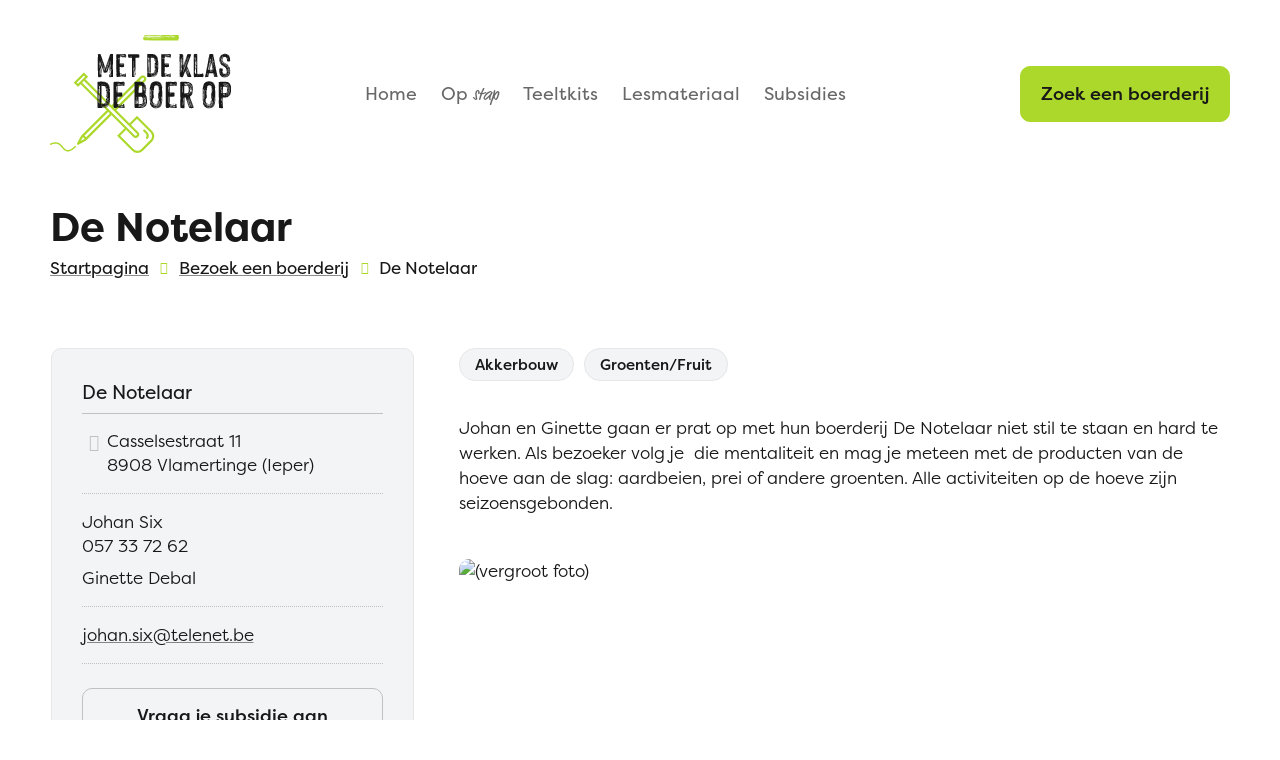

--- FILE ---
content_type: text/html; charset=utf-8
request_url: https://www.metdeklasdeboerop.be/de-notelaar
body_size: 17421
content:
<!DOCTYPE html><html lang=nl-BE><head><meta charset=utf-8><meta name=HandheldFriendly content=True><meta name=MobileOptimized content=320><meta name=viewport content="width=device-width, initial-scale=1.0"><meta name=generator content="Icordis CMS by LCP nv (https://www.lcp.be)"><title>De Notelaar - Met de klas de boer op</title><link rel=preconnect href=https://icons.icordis.be><link rel=stylesheet href=https://use.typekit.net/thx2bba.css><link rel=stylesheet href=https://icons.icordis.be/css/boicon-mdkdbo.css media=screen><link id=skin-stylesheet rel=stylesheet media=screen href="/css/skin-website.css?v=08012026083319" data-sw="/css/skin-website-contrast.css?v=08012026083319" data-css=contrastskin><link rel=stylesheet href=/css/skin-print.css media=print><link rel=icon type=image/x-icon href=/images/skin/favicon.ico><link rel=apple-touch-icon sizes=180x180 href=/images/skin/apple-touch-icon.png><link rel=icon type=image/png sizes=32x32 href=/images/skin/favicon-32x32.png><link rel=icon type=image/png sizes=16x16 href=/images/skin/favicon-16x16.png><link rel=mask-icon href=/images/skin/safari-pinned-tab.svg><meta name=msapplication-TileColor content=#ffffff><meta name=theme-color content=#ffffff><meta name=msapplication-TileImage content=/images/skin/mstile-144x144.png><link type=application/rss+xml rel=alternate title="Nieuws RSS" href=/nieuws/rss><link type=application/rss+xml rel=alternate title="Activiteiten RSS" href=/activiteiten/rss><link rel=canonical href=https://www.metdeklasdeboerop.be/de-notelaar><link rel=manifest href=/manifest.json><meta name=description content=""><meta property=og:description content=""><meta property=og:site_name content="Met de klas de boer op"><meta property=og:title content="De Notelaar"><meta property=og:url content=https://www.metdeklasdeboerop.be/de-notelaar><meta property=og:type content=website><meta property=og:image content=https://www.metdeklasdeboerop.be/file/imagecache/55494A3E7E50BEC380210E298AD784E3/Content/077033f5-fada-4210-9542-69026ea6b6ea/147.jpg><meta name=twitter:card content=summary><meta property=twitter:title content="De Notelaar"><meta property=twitter:description content=""><body id=body class="portal-0 page-column"><div id=outer-wrap><div id=inner-wrap><div id=skip-content class=skip><a href=#content-main class="btn-primary skip-navigation" data-scrollto=skip rel=nofollow> <span>Naar inhoud</span> </a></div><header class=header><div class=header-main><div class=container><div class=header-main-flex><div class=header-brand><a href="/" class=brand data-tooltip="Terug naar startpagina"> <span class=brand-txt>Met de klas de boer op</span> <img data-src=/images/skin/logo.svg alt="" class="lazyload logo-img"> </a></div><div class=header-mid><div class=header-mid-flex><div class=header-mid-nav><div class=header-nav aria-label="Main menu" role=navigation><div class=header-nav-overlay data-toggle=offcanvas aria-hidden=true></div><nav class=navbar-default><div class=navbar-container><div class=menu-header><span class=title aria-hidden=true><span>Menu</span></span> <button data-toggle=offcanvas class="navbar-toggle btn-menu-header" type=button aria-expanded=false> <span class=toggle-icon aria-hidden=true></span> <span class=toggle-txt>Menu sluiten</span> </button></div><div class="menu-wrapper left is-desktop"><div class=menu-container><ul class="nav-main check-hamburger" id=nav><li class=nav1><a href="/"> <span>Home</span> </a><li class=nav1><a href=/op-stap> <span>Op <span class=highlight-text>stap</span></span> </a><li class=nav1><a href=/teeltkits> <span>Teeltkits</span> </a><li class=nav1><a href=/lesmateriaal> <span>Lesmateriaal</span> </a><li class=nav1><a href=/subsidies> <span>Subsidies</span> </a></ul></div></div></div></nav></div></div><div class=header-mid-search><button data-toggle=searchbtn class="iconcustom-search btn-search-toggle"> <span>Zoeken</span> </button></div></div></div><div class=header-right><a href=/bezoek-een-boerderij class="btn-primary btn-plan-visit iconcustom-shoe"><span>Zoek een boerderij</span></a></div><div class=header-menu-btn><button data-toggle=offcanvas data-dismiss=modal class="navbar-toggle btn-menu" type=button aria-expanded=false> <span class=toggle-icon aria-hidden=true></span> <span class=toggle-txt>Menu</span> </button></div></div></div></div><div class=header-search><div class=search-top-overlay data-toggle=searchbtn></div><div id=search class=search-top role=search><form action=/zoeken method=GET name=searchForm id=searchForm class=search-form><div class="input-group search-group"><label for=txtkeyword><span class=sr-only>Waarmee kunnen we jou helpen?</span></label> <input type=text name=q class="form-control txt" id=txtkeyword data-tooltip="Waarmee kunnen we jou helpen?" autocomplete=off data-toggle-placeholder=1 placeholder="Waarmee kunnen we jou helpen?" data-placeholder-mobile=Zoeken><div id=bar-loading aria-hidden=true><ul class=loading-element><li class="loading-element1 loading-child"><li class="loading-element2 loading-child"><li class="loading-element3 loading-child"><li class="loading-element4 loading-child"><li class="loading-element5 loading-child"><li class="loading-element6 loading-child"><li class="loading-element7 loading-child"><li class="loading-element8 loading-child"><li class="loading-element9 loading-child"><li class="loading-element10 loading-child"><li class="loading-element11 loading-child"><li class="loading-element12 loading-child"></ul></div><span class=input-group-btn> <button type=submit class=btn-search id=btnSearch data-tooltip=Zoeken><span>Zoeken</span></button> </span></div></form><div id=suggestionsearch aria-live=polite></div></div></div></header><main id=wrapper class=page-container-wrapper><div class="visible-print sr_skip"><img alt="" src=/images/skin/logo.png></div><div class=heading-wrapper><div class=container><h1 class=page-heading><span>De Notelaar</span></h1></div></div><nav aria-label=breadcrumb class="breadcrumb-wrapper sr_skip"><div class=container><div class=breadcrumb-crumbs><div class=breadcrumb-home><a itemprop=item href="/" class=iconcustom-home> <span itemprop=name>Startpagina</span><meta itemprop=position content=1></a></div><div class=rcrumbs id=breadcrumbs><ul class=rcrumb-list itemscope itemtype=http://schema.org/BreadcrumbList><li class=breadcrumb-item itemprop=itemListElement itemscope itemtype=http://schema.org/ListItem><a href=https://www.metdeklasdeboerop.be/bezoek-een-boerderij itemprop=item> <span itemprop=name class=aCrumb><span>Bezoek een boerderij</span></span><meta itemprop=position content=2></a><li class="breadcrumb-item active"><span class=aCrumb>De Notelaar</span></ul></div></div></div></nav><div id=content-main class=page-inner><div class=container><section class="news-detail farm-detail" data-id=55><div class=container-wrapper><div class="page-container page-column"><div class=side-bar><div class="box box-contact box-detail"><span class=sr-only><span>Contact</span></span><h2><span>De Notelaar</span></h2><div class=contact><div class=contact-detail-wrapper><dl class=contact-info><dt class=lbl-address><span>Adres</span><dd class=txt-address><span class=txt-streetnr>Casselsestraat 11</span> <span class=txt-postal><span class=sr-only>, </span>8908</span> <span class=txt-city>Vlamertinge (Ieper)</span></dd><div class="box-spacer box-spacer-adress"></div><div class="contactpersoon contactpersoon1">Johan Six</div><dt class=lbl-phone><span>Tel.</span><dd class="txt-phone txt-phone-contact1"><span data-label=Tel.><a rel="noopener noreferrer" href=tel:057337262 class=phone><span>057 33 72 62</span></a></span></dd><div class="contactpersoon contactpersoon2">Ginette Debal</div><div class=box-spacer></div><dt class=lbl-email><span>E-mail</span><dd class=txt-email><a rel="noopener noreferrer" target=_blank href=mailto:%6a%6f%68%61%6e%2e%73%69%78%40%74%65%6c%65%6e%65%74%2e%62%65 class=mail><span>&#106;&#111;&#104;&#097;&#110;&#046;&#115;&#105;&#120;<span>&#064;</span>&#116;&#101;&#108;&#101;&#110;&#101;&#116;&#046;&#098;&#101;</span></a></dl></div><a class="btn-default cta-link" href=/vraag-je-subsidie-aan><span>Vraag je subsidie aan</span></a></div></div><div class="box box-border box-detail box-info"><h2><span>Info</span></h2><div class=prijs><h3><span>Prijs</span></h3><div><ul class=list-bullet><li class=prijs><span>Basisprijs halve dag per kind</span>:<span> € </span> 3<li class=prijs><span>Minimumprijs halve dag</span>:<span> € </span> 65</ul></div><div class=prijs-opties><h4><span>Opties</span></h4><p>supplement voor proevertjes</div><a href=/subsidie-50-euro><span>Subsidie: € 50</span></a></div><div class=zaal><h3><span>Zaal</span></h3><span class="zaaldata zaalcapaciteit"> <span>zaalcapaciteit</span>: 50</span> <span class="zaaldata zaalverwarming"> Zaalverwarming is aanwezig. </span></div><div class=beschikbaarheid><h3><span>Beschikbaarheid</span></h3><p>- niet op vrijdag<p>- bij voorkeur op dinsdag</div></div><div class="box box-border box-detail doelgroep"><h2><span>Doelgroep</span></h2><ul class=list-bullet><li><a href="/bezoek-een-boerderij?doelgroep=1"><span>Kleuteronderwijs</span></a><ul class=list-bullet></ul><li><a href="/bezoek-een-boerderij?doelgroep=2"><span>Lager onderwijs</span></a><ul class=list-bullet><li><a href="/bezoek-een-boerderij?doelgroep=3"><span>1ste graad</span></a><li><a href="/bezoek-een-boerderij?doelgroep=4"><span>2de graad</span></a><li><a href="/bezoek-een-boerderij?doelgroep=5"><span>3de graad</span></a></ul></ul></div><div class="box box-border box-detail faciliteiten"><h2><span>Faciliteiten</span></h2><ul class=list-facilities><li data-tooltip=Zaal><a class=iconcustom-meeting href="/bezoek-een-boerderij?faciliteit=1"><span>Zaal</span></a></ul></div></div><div class="page-content partial-detail-item"><div class=sectors><h2 class=sr-only><span>Soort boerderij</span></h2><ul><li><a href="/bezoek-een-boerderij?sector=3"><span class=iconcustom-akkerbouw><span>Akkerbouw</span></span></a><li><a href="/bezoek-een-boerderij?sector=7"><span class=iconcustom-tomato><span>Groenten/Fruit</span></span></a></ul></div><div class=info-wrapper><div class="info full-info"><div class=long><p>Johan en Ginette gaan er prat op met hun boerderij De Notelaar niet stil te staan en hard te werken. Als bezoeker volg je&nbsp; die mentaliteit en mag je meteen met de producten van de hoeve aan de slag: aardbeien, prei of andere groenten. Alle activiteiten op de hoeve zijn seizoensgebonden.</div></div></div><div class="media-list media-content"><ul class=list-media id=imagelist><li><a rel=nofollow href=/file/imagecache/55494A3E7E50BEC380210E298AD784E3/content/077033f5-fada-4210-9542-69026ea6b6ea/147.jpg target=_blank data-popup=lcpbox class=media-link data-copyright=""> <span class="photo loading-image" style=padding-bottom:65%><picture><source type=image/webp data-srcset=/file/imagecache/55494A3E7E50BEC380210E298AD784E3/list/077033f5-fada-4210-9542-69026ea6b6ea/147.jpg.webp><img itemprop=contentUrl data-src=/file/imagecache/55494A3E7E50BEC380210E298AD784E3/list/077033f5-fada-4210-9542-69026ea6b6ea/147.jpg alt=" (vergroot foto)" class="thumb-photo lazyload"></picture></span> </a></ul></div><div class=toer-met-de-boer><div class=toer-picture><img src=/images/skin/toermetdeboer.jpg alt=""></div><div class=toer-content><h2><span><span class=highlight-text>Toer</span> met de <span class=highlight-text>boer</span></span></h2><p>Samen met je leerlingen krijg je uitleg bij verschillende gewassen. Daarna geven we je de kans groenten te planten, te <br>oogsten en ze marktklaar te maken. Wat is er leuker dan zelf de handen uit de mouwen te steken? We maken zelf onze eigen hoeveproducten. Van brood bakken, desserts en confituur met aardbeien maken tot soep van prei en andere groenten. We stemmen onze activiteiten af op het seizoen en de leeftijd van de kinderen.</div></div><div class="content-list-wrapper twists"><div class=content-partial><div class=partial-container><h2><span>Bezoek met een twist</span></h2><ul class=list><li data-id=7 data-type=""><a href=/duurzamer-dan-je-dacht><div class="partial-item-container has-media"><div class=partial-content-block><div class="one-media partial-photo ratio-size"><span class="photo loading-image" style=padding-bottom:65%><picture><source type=image/webp data-srcset="/file/imagecache/70B550B56CCF57424851AD53069D0D4F/list/4b2aff76-2464-48f9-bab6-3bc591ad5b12/1693.jpg.webp?fx=617&amp;fy=269"><img itemprop=contentUrl data-src="/file/imagecache/70B550B56CCF57424851AD53069D0D4F/list/4b2aff76-2464-48f9-bab6-3bc591ad5b12/1693.jpg?fx=617&amp;fy=269" alt="" class="thumb-photo lazyload"></picture></span></div><div class=partial-content><h3 class=title><span><span>Duurzamer <span><span class=highlight-text>dan je dacht</span></span></span></span></h3><div class=short>Ontdek spelenderwijs wat sociale, economische en ecologische duurzaamheid op de boerderij kan betekenen.</div><span class=btn-more aria-hidden=true><span>Meer info</span></span></div></div></div></a></ul></div></div></div><div class="content-list-wrapper buurt"><div class=content-partial><div class=partial-container><h2><span>In de buurt</span></h2><ul class=list><li data-id=22 data-type=""><a href="http://www.hopmuseum.be/" target=_blank rel=noopener><div class="partial-item-container has-media"><div class=partial-content-block><div class="one-media partial-photo ratio-size"><span class="photo loading-image" style=padding-bottom:65%><picture><source type=image/webp data-srcset=/file/imagecache/12B0920FB2E673F30A3FB2968D1CCE52/list/54ab75e6-f5d4-4625-809b-3f5136d26f21/524.jpg.webp><img itemprop=contentUrl data-src=/file/imagecache/12B0920FB2E673F30A3FB2968D1CCE52/list/54ab75e6-f5d4-4625-809b-3f5136d26f21/524.jpg alt="" class="thumb-photo lazyload"></picture></span></div><div class="partial-content is-empty"><h3 class=title><span>Hopmuseum</span></h3></div></div></div></a><li data-id=24 data-type=""><a href="https://www.nationaaltabaksmuseum.be/nl/" target=_blank rel=noopener><div class="partial-item-container has-media"><div class=partial-content-block><div class="one-media partial-photo ratio-size"><span class="photo loading-image" style=padding-bottom:65%><picture><source type=image/webp data-srcset=/file/imagecache/8C7FD9B1C5E661BAE68AD24491AB45F6/list/e073ae51-b72c-486e-a996-db5068d9b5c1/564.jpg.webp><img itemprop=contentUrl data-src=/file/imagecache/8C7FD9B1C5E661BAE68AD24491AB45F6/list/e073ae51-b72c-486e-a996-db5068d9b5c1/564.jpg alt="" class="thumb-photo lazyload"></picture></span></div><div class="partial-content is-empty"><h3 class=title><span>Tabaksmuseum</span></h3></div></div></div></a></ul></div></div></div></div></div></div></section></div></div></main><footer id=footer class=footer><div class=container><div class=footer-flex><div class=footer-logo><div class=footer-logo-wrapper><a href=# class=logo-inagro><img src=/images/skin/inagro-logo.svg alt="logo Inagro"></a> <a href=# class=logo-wv><img src=/images/skin/wv-logo.svg alt="logo West-Vlaanderen"></a></div><div class=info><p>Met de klas de boer op bundelt actieve land- en tuinbouwbedrijven waar je klas van harte welkom is. Elk van die bedrijven selecteerden en vormden we, en begeleiden we ook individueel. Jouw garantie voor een hartelijk onthaal en een klasbezoek op maat.</div></div><div class=footer-contact><h2>Contact</h2><p>Ieperseweg 87,<br>8800 Rumbeke-Beitem<p>051 27 32 00<br><a href=mailto:metdeklasdeboerop@inagro.be target=_blank rel=noopener>metdeklasdeboerop@inagro.be</a></div><div class=footer-info><h2><span>Informatie</span></h2><ul class=list><li class=spotlight-item data-id=9><a href=/info-voor-landbouwers class="btn-icon btn-icon-footer"> <span>Info voor landbouwers</span> </a><li class=spotlight-item data-id=10><a href=/subsidies class="btn-icon btn-icon-footer"> <span>Subsidies</span> </a><li class=spotlight-item data-id=11><a href=/op-stap class="btn-icon btn-icon-footer"> <span>Op stap</span> </a><li class=spotlight-item data-id=12><a href=/lesmateriaal class="btn-icon btn-icon-footer"> <span>Lesmateriaal</span> </a><li class=spotlight-item data-id=13><a href=teeltkits class="btn-icon btn-icon-footer"> <span>Teeltkits</span> </a></ul></div><div class=footer-social><h2>Nieuws</h2><div class=footer-social-news><p><a class="btn-footer icon-facebook" href=https://www.facebook.com/Metdeklasdeboerop target=_blank rel=noopener><span class=span>Facebook</span></a> <a class=btn-footer href=/nieuws>Nieuwsberichten</a></div><div class=footer-social-newsletter><a href=/nieuwsbrief class=btn-primary><span>Inschrijven nieuwsbrief</span></a></div></div></div><div class=footer-bottom><div class=footer-inner><div class=footer-inner-left><ul class=footer-list><li><span> &copy; 2026 Inagro</span><li class=footer-list-item data-id=2><a href=/cookies> <span>Cookies</span> </a><li class=footer-list-item data-id=3><a href=/algemene-voorwaarden-privacy> <span>Algemene voorwaarden & privacy</span> </a></ul></div><div class=footer-inner-right><a data-tooltip="web design, development en cms door LCP" rel=noopener target=_blank href="https://www.lcp.be/" class=lcplink> <span>lcp.nv</span> </a></div></div></div></div></footer><div class="toppos sr_skip"><div id=totop><a rel=nofollow href=#skip-content data-tooltip="Naar top" data-scrollto=totop class="icon-totop btn-totop"><span>Naar top</span></a></div></div></div></div><script src=/global/js/jq-3.min.js></script><script src="/js/minified/site.min.js?v=SfWiF54xQsPFu3ZnyuCdE226uGH9SFBo17iqdB_YOJo"></script><script async src="/js/minified/lazysize.min.js?v=kFsRGKUlMWlKK1kfAyu-34UWr1Q5JpC0YLvxDkIHol4"></script>

--- FILE ---
content_type: text/css
request_url: https://www.metdeklasdeboerop.be/css/skin-website.css?v=08012026083319
body_size: 459421
content:
.border{border:1px solid #ABD82B}.border-bottom-none{border-bottom:0}.border-top{border-top:1px solid #ABD82B}.border-bottom{border-bottom:1px solid #ABD82B}.border-dotted{border-style:dotted}.no-border{border:0}.no-padding{padding:0}.no-margin{margin:0}.no-border-radius{-webkit-border-radius:0;-moz-border-radius:0;border-radius:0}.no-background{background:transparent}.br-50{-webkit-border-radius:50%;-moz-border-radius:50%;border-radius:50%}.br-100,.circle{-webkit-border-radius:100%;-moz-border-radius:100%;border-radius:100%}.full-width{width:100%}.shadow-none{-webkit-box-shadow:none;box-shadow:none}@media (max-width:543px){.hidden-tiny{display:none !important}}/*! normalize.css v3.0.3 | MIT License | github.com/necolas/normalize.css */html{font-family:sans-serif;-ms-text-size-adjust:100%;-webkit-text-size-adjust:100%}body{margin:0}article,aside,details,figcaption,figure,footer,header,hgroup,main,menu,nav,section,summary{display:block}audio,canvas,progress,video{display:inline-block;vertical-align:baseline}audio:not([controls]){display:none;height:0}[hidden],template{display:none}a{background-color:transparent}a:active,a:hover{outline:0}abbr[title]{border-bottom:1px dotted}b,strong{font-weight:bold}dfn{font-style:italic}h1{font-size:2em;margin:.67em 0}mark{background:#ff0;color:#000}small{font-size:80%}sub,sup{font-size:75%;line-height:0;position:relative;vertical-align:baseline}sup{top:-0.5em}sub{bottom:-0.25em}img{border:0}svg:not(:root){overflow:hidden}figure{margin:1em 40px}hr{box-sizing:content-box;height:0}pre{overflow:auto}code,kbd,pre,samp{font-family:monospace,monospace;font-size:1em}button,input,optgroup,select,textarea{color:inherit;font:inherit;margin:0}button{overflow:visible}button,select{text-transform:none}button,html input[type="button"],input[type="reset"],input[type="submit"]{-webkit-appearance:button;cursor:pointer}input[type=text]{-webkit-appearance:none;-moz-appearance:none;appearance:none}button[disabled],html input[disabled]{cursor:default}button::-moz-focus-inner,input::-moz-focus-inner{border:0;padding:0}input{line-height:normal}input[type="checkbox"],input[type="radio"]{box-sizing:border-box;padding:0}input[type="number"]::-webkit-inner-spin-button,input[type="number"]::-webkit-outer-spin-button{height:auto}input[type="search"]{-webkit-appearance:textfield;box-sizing:content-box}input[type="search"]::-webkit-search-cancel-button,input[type="search"]::-webkit-search-decoration{-webkit-appearance:none}fieldset{border:1px solid #c0c0c0;margin:0 2px;padding:.35em .625em .75em}legend{border:0;padding:0}textarea{overflow:auto}optgroup{font-weight:bold}table{border-collapse:collapse;border-spacing:0}td,th{padding:0}@media (prefers-reduced-motion:reduce){*{animation-play-state:paused !important;transition:none !important;scroll-behavior:auto !important}}*,*:before,*:after{-webkit-box-sizing:inherit;-moz-box-sizing:inherit;box-sizing:inherit}html,body{height:100%}html{-webkit-box-sizing:border-box;-moz-box-sizing:border-box;box-sizing:border-box;-webkit-tap-highlight-color:rgba(0,0,0,0)}html.no-scroll{overflow:hidden;position:relative}body{-webkit-font-smoothing:antialiased;-moz-osx-font-smoothing:grayscale;font-family:'filson-pro',Arial,Helvetica,"Helvetica Neue",sans-serif;font-weight:400;color:#181818;font-size:17px;line-height:24px;background-color:#ffffff}body.animate a,body.animate button{-webkit-transition:all 0.25s ease;-moz-transition:all 0.25s ease;-o-transition:all 0.25s ease;transition:all 0.25s ease;-webkit-transition-property:background-color, color, border-color;-moz-transition-property:background-color, color, border-color;-o-transition-property:background-color, color, border-color;transition-property:background-color, color, border-color}body.error #outer-wrap,body.error #inner-wrap,body.error .page-container-wrapper,body.error .page-inner{height:100%;background-color:#ABD82B}body.error #outer-wrap .btn-back,body.error #inner-wrap .btn-back,body.error .page-container-wrapper .btn-back,body.error .page-inner .btn-back{color:#181818;-webkit-border-radius:0;-moz-border-radius:0;border-radius:0;padding-left:0;padding-right:0;white-space:normal;text-align:left}body.error #outer-wrap .btn-back,body.error #inner-wrap .btn-back,body.error .page-container-wrapper .btn-back,body.error .page-inner .btn-back,body.error #outer-wrap .btn-back:active,body.error #inner-wrap .btn-back:active,body.error .page-container-wrapper .btn-back:active,body.error .page-inner .btn-back:active,body.error #outer-wrap .btn-back.active,body.error #inner-wrap .btn-back.active,body.error .page-container-wrapper .btn-back.active,body.error .page-inner .btn-back.active,body.error #outer-wrap .btn-back[disabled],body.error #inner-wrap .btn-back[disabled],body.error .page-container-wrapper .btn-back[disabled],body.error .page-inner .btn-back[disabled],fieldset[disabled] body.error #outer-wrap .btn-back,fieldset[disabled] body.error #inner-wrap .btn-back,fieldset[disabled] body.error .page-container-wrapper .btn-back,fieldset[disabled] body.error .page-inner .btn-back{background-color:transparent;-webkit-box-shadow:none;box-shadow:none}body.error #outer-wrap .btn-back,body.error #inner-wrap .btn-back,body.error .page-container-wrapper .btn-back,body.error .page-inner .btn-back,body.error #outer-wrap .btn-back:hover,body.error #inner-wrap .btn-back:hover,body.error .page-container-wrapper .btn-back:hover,body.error .page-inner .btn-back:hover,body.error #outer-wrap .btn-back:focus,body.error #inner-wrap .btn-back:focus,body.error .page-container-wrapper .btn-back:focus,body.error .page-inner .btn-back:focus,body.error #outer-wrap .btn-back:active,body.error #inner-wrap .btn-back:active,body.error .page-container-wrapper .btn-back:active,body.error .page-inner .btn-back:active{border-color:transparent}body.error #outer-wrap .btn-back:hover,body.error #inner-wrap .btn-back:hover,body.error .page-container-wrapper .btn-back:hover,body.error .page-inner .btn-back:hover,body.error #outer-wrap .btn-back:focus,body.error #inner-wrap .btn-back:focus,body.error .page-container-wrapper .btn-back:focus,body.error .page-inner .btn-back:focus{color:#000;text-decoration:underline;background-color:transparent}body.error #outer-wrap .btn-back[disabled]:hover,body.error #inner-wrap .btn-back[disabled]:hover,body.error .page-container-wrapper .btn-back[disabled]:hover,body.error .page-inner .btn-back[disabled]:hover,fieldset[disabled] body.error #outer-wrap .btn-back:hover,fieldset[disabled] body.error #inner-wrap .btn-back:hover,fieldset[disabled] body.error .page-container-wrapper .btn-back:hover,fieldset[disabled] body.error .page-inner .btn-back:hover,body.error #outer-wrap .btn-back[disabled]:focus,body.error #inner-wrap .btn-back[disabled]:focus,body.error .page-container-wrapper .btn-back[disabled]:focus,body.error .page-inner .btn-back[disabled]:focus,fieldset[disabled] body.error #outer-wrap .btn-back:focus,fieldset[disabled] body.error #inner-wrap .btn-back:focus,fieldset[disabled] body.error .page-container-wrapper .btn-back:focus,fieldset[disabled] body.error .page-inner .btn-back:focus{color:#F3F4F6;text-decoration:none}body.has-info.page-full .breadcrumb-wrapper{margin-bottom:10px !important}body.has-info.page-full .heading-wrapper{margin-top:36px}@media (min-width:992px){body.home .page-container-wrapper{position:relative}body.home .page-container-wrapper:before{width:100%;height:170px;left:0;bottom:-60px;content:"";position:absolute;background-image:url("/images/skin/footer-element.svg");background-size:cover}}input,button,select,textarea{font-family:inherit;font-size:inherit;line-height:inherit}a{color:#181818;text-decoration:none}a:hover,a:focus{color:#194A53;text-decoration:underline}a:focus{outline:thin dotted #181818;outline-width:2px;outline-offset:-2px}figure{margin:0}img{vertical-align:middle}hr{margin-top:24px;margin-bottom:24px;border:0;border-top:1px solid #E6E7E9}hr.mini{width:5%;margin:0 auto;border-width:4px}[role="button"]{cursor:pointer}#outer-wrap{position:relative;overflow:hidden}#inner-wrap{position:relative;background-color:transparent}#inner-wrap.has-hamburger .navbar-toggle.btn-menu{display:inline-block}#inner-wrap.has-hamburger .header-nav{zoom:1;filter:alpha(opacity=0);-webkit-opacity:0;-moz-opacity:0;opacity:0;float:none !important;overflow:hidden;position:fixed;top:0;right:0;left:0;bottom:0;z-index:1040;-webkit-overflow-scrolling:touch;overflow-x:hidden;overflow-y:auto;width:100% !important}#inner-wrap.has-hamburger .header-nav>div[class*="overlay"]{position:fixed;top:0;right:0;bottom:0;left:0;width:100%;height:100%;z-index:1040;background-color:rgba(24,24,24,0.8)}#inner-wrap.has-hamburger .header-nav>div[class*="overlay"]{zoom:1;filter:alpha(opacity=0);-webkit-opacity:0;-moz-opacity:0;opacity:0;-webkit-transition:all 0.25s ease;-moz-transition:all 0.25s ease;-o-transition:all 0.25s ease;transition:all 0.25s ease;-moz-transition-property:opacity;-o-transition-property:opacity;-webkit-transition-property:opacity;transition-property:opacity}#inner-wrap.has-hamburger .header-nav .header-meta{background-color:#FAFAFB}#inner-wrap.has-hamburger .header-nav .header-meta .nav-meta{padding-top:2.5px;padding-bottom:2.5px;text-align:left;padding-left:12px;padding-right:12px;pointer-events:visible}#inner-wrap.has-hamburger .header-nav .header-meta .nav-meta>li>a{color:#181818;-webkit-border-radius:0;-moz-border-radius:0;border-radius:0;padding-left:0;padding-right:0;white-space:normal;text-align:left;padding-top:2.5px;padding-bottom:2.5px}#inner-wrap.has-hamburger .header-nav .header-meta .nav-meta>li>a,#inner-wrap.has-hamburger .header-nav .header-meta .nav-meta>li>a:active,#inner-wrap.has-hamburger .header-nav .header-meta .nav-meta>li>a.active,#inner-wrap.has-hamburger .header-nav .header-meta .nav-meta>li>a[disabled],fieldset[disabled] #inner-wrap.has-hamburger .header-nav .header-meta .nav-meta>li>a{background-color:transparent;-webkit-box-shadow:none;box-shadow:none}#inner-wrap.has-hamburger .header-nav .header-meta .nav-meta>li>a,#inner-wrap.has-hamburger .header-nav .header-meta .nav-meta>li>a:hover,#inner-wrap.has-hamburger .header-nav .header-meta .nav-meta>li>a:focus,#inner-wrap.has-hamburger .header-nav .header-meta .nav-meta>li>a:active{border-color:transparent}#inner-wrap.has-hamburger .header-nav .header-meta .nav-meta>li>a:hover,#inner-wrap.has-hamburger .header-nav .header-meta .nav-meta>li>a:focus{color:#194A53;text-decoration:underline;background-color:transparent}#inner-wrap.has-hamburger .header-nav .header-meta .nav-meta>li>a[disabled]:hover,fieldset[disabled] #inner-wrap.has-hamburger .header-nav .header-meta .nav-meta>li>a:hover,#inner-wrap.has-hamburger .header-nav .header-meta .nav-meta>li>a[disabled]:focus,fieldset[disabled] #inner-wrap.has-hamburger .header-nav .header-meta .nav-meta>li>a:focus{color:#F3F4F6;text-decoration:none}#inner-wrap.has-hamburger.active .header-nav{zoom:1;filter:alpha(opacity=100);-webkit-opacity:1;-moz-opacity:1;opacity:1}#inner-wrap.has-hamburger.active .header-nav>div[class*="overlay"]{zoom:1;filter:alpha(opacity=100);-webkit-opacity:1;-moz-opacity:1;opacity:1}#inner-wrap.has-hamburger .menu-header{position:absolute;z-index:1041;top:0;left:0;text-align:right;width:100%;height:38px;padding-left:12px;padding-right:50px;background:#181818;-webkit-box-shadow:0 6px 12px rgba(24,24,24,0.17);box-shadow:0 6px 12px rgba(24,24,24,0.17)}#inner-wrap.has-hamburger .menu-header+div{padding-top:38px}#inner-wrap.has-hamburger .menu-header>.title{font-style:normal;font-weight:normal;letter-spacing:normal;line-break:auto;line-height:1.42857143;text-align:left;text-align:start;text-decoration:none;text-shadow:none;text-transform:none;white-space:normal;word-break:normal;word-spacing:normal;word-wrap:normal;font-weight:400;font-size:17px;line-height:24px;margin-bottom:0;font-family:'filson-pro';font-weight:700;font-family:'filson-pro',Arial,Helvetica,"Helvetica Neue",sans-serif;font-weight:500;color:#ffffff;padding-top:6px;padding-bottom:6px;height:38px;float:left !important}#inner-wrap.has-hamburger .menu-header .btn-menu-header{position:relative;overflow:hidden;border:0;padding-top:0;padding-bottom:0;height:38px;min-width:44px;color:#181818;padding-left:12px;padding-right:12px;background-color:#ABD82B;display:inline-block;z-index:1042;pointer-events:visible;position:absolute;right:0}#inner-wrap.has-hamburger .menu-header .btn-menu-header>span.toggle-icon{display:block;position:absolute;top:50%;-webkit-transform:translateY(-50%);-ms-transform:translateY(-50%);-o-transform:translateY(-50%);transform:translateY(-50%)}#inner-wrap.has-hamburger .menu-header .btn-menu-header>span.toggle-icon:before,#inner-wrap.has-hamburger .menu-header .btn-menu-header>span.toggle-icon:after{position:absolute;left:0;content:"";display:block;width:100%;height:2px}#inner-wrap.has-hamburger .menu-header .btn-menu-header>span.toggle-icon:before{top:-8px}#inner-wrap.has-hamburger .menu-header .btn-menu-header>span.toggle-icon:after{bottom:-8px}#inner-wrap.has-hamburger .menu-header .btn-menu-header:focus{outline:thin dotted #181818;outline-width:2px;outline-offset:-2px}#inner-wrap.has-hamburger .menu-header .btn-menu-header>span.toggle-icon{background-color:#181818;-moz-transition-property:background-color;-o-transition-property:background-color;-webkit-transition-property:background-color;transition-property:background-color;-webkit-transition-delay:0.5s;-moz-transition-delay:0.5s;-o-transition-delay:0.5s;transition-delay:0.5s}#inner-wrap.has-hamburger .menu-header .btn-menu-header>span.toggle-icon:before{-webkit-transition-property:top, -webkit-transform;-moz-transition-property:top, -moz-transform;-o-transition-property:top, -o-transform;transition-property:top,-webkit-transform,-moz-transform,-o-transform,transform;-webkit-transition-property:top, transform;transition-property:top, transform}#inner-wrap.has-hamburger .menu-header .btn-menu-header>span.toggle-icon:after{-webkit-transition-property:bottom, -webkit-transform;-moz-transition-property:bottom, -moz-transform;-o-transition-property:bottom, -o-transform;transition-property:bottom,-webkit-transform,-moz-transform,-o-transform,transform;-webkit-transition-property:bottom, transform;transition-property:bottom, transform}#inner-wrap.has-hamburger .menu-header .btn-menu-header>span.toggle-icon:before,#inner-wrap.has-hamburger .menu-header .btn-menu-header>span.toggle-icon:after{-webkit-transition-duration:0.5s;-moz-transition-duration:0.5s;-o-transition-duration:0.5s;transition-duration:0.5s;-webkit-transition-delay:0.5s, 0s;-moz-transition-delay:0.5s, 0s;-o-transition-delay:0.5s, 0s;transition-delay:0.5s, 0s}#inner-wrap.has-hamburger .menu-header .btn-menu-header.is-active>span.toggle-icon{background-color:transparent}#inner-wrap.has-hamburger .menu-header .btn-menu-header.is-active>span.toggle-icon:before{top:0;-webkit-transform:rotate(45deg);-ms-transform:rotate(45deg);-o-transform:rotate(45deg);transform:rotate(45deg)}#inner-wrap.has-hamburger .menu-header .btn-menu-header.is-active>span.toggle-icon:after{bottom:0;-webkit-transform:rotate(-45deg);-ms-transform:rotate(-45deg);-o-transform:rotate(-45deg);transform:rotate(-45deg)}#inner-wrap.has-hamburger .menu-header .btn-menu-header.is-active>span.toggle-icon:before,#inner-wrap.has-hamburger .menu-header .btn-menu-header.is-active>span.toggle-icon:after{-webkit-transition-delay:0s, 0.5s;-moz-transition-delay:0s, 0.5s;-o-transition-delay:0s, 0.5s;transition-delay:0s, 0.5s}#inner-wrap.has-hamburger .menu-header .btn-menu-header.is-active:hover>span.toggle-icon{-webkit-animation-name:hamburgeractivehover;animation-name:hamburgeractivehover;-webkit-animation-duration:0s;animation-duration:0s;-webkit-animation-delay:0s;animation-delay:0s;-webkit-animation-fill-mode:forwards;animation-fill-mode:forwards}@keyframes hamburgerhover{to{background:#ffffff}}@keyframes hamburgeractivehover{to{background:transparent}}#inner-wrap.has-hamburger .menu-header .btn-menu-header>span.toggle-icon{width:20px;height:2px;background-color:#181818}#inner-wrap.has-hamburger .menu-header .btn-menu-header>span.toggle-icon:before,#inner-wrap.has-hamburger .menu-header .btn-menu-header>span.toggle-icon:after{background-color:#181818}#inner-wrap.has-hamburger .menu-header .btn-menu-header>span.toggle-txt{line-height:38px;position:absolute !important;width:1px;height:1px;margin:-1px;padding:0;overflow:hidden;clip:rect(0, 0, 0, 0);border:0;display:inherit !important}#inner-wrap.has-hamburger .menu-header .btn-menu-header:hover{color:#ffffff;background-color:#424242}#inner-wrap.has-hamburger .menu-header .btn-menu-header:hover>span.toggle-icon{-webkit-animation-name:hamburgerhover;animation-name:hamburgerhover;-webkit-animation-duration:0s;animation-duration:0s;-webkit-animation-delay:0s;animation-delay:0s;-webkit-animation-fill-mode:forwards;animation-fill-mode:forwards}#inner-wrap.has-hamburger .menu-header .btn-menu-header:hover>span.toggle-icon:before,#inner-wrap.has-hamburger .menu-header .btn-menu-header:hover>span.toggle-icon:after{background-color:#ffffff}#inner-wrap.has-hamburger .menu-header .btn-menu-header:hover>span.toggle-txt{color:#ffffff}#inner-wrap.has-hamburger .navbar-default{position:relative;z-index:1050;pointer-events:none;background-color:#ffffff;-webkit-transition:all 0.25s ease;-moz-transition:all 0.25s ease;-o-transition:all 0.25s ease;transition:all 0.25s ease;-moz-transition-property:margin;-o-transition-property:margin;-webkit-transition-property:margin;transition-property:margin}#inner-wrap.has-hamburger .navbar-default .menu-wrapper{margin-bottom:0;overflow-y:auto;-webkit-overflow-scrolling:touch;-ms-overflow-style:-ms-autohiding-scrollbar;overflow-x:hidden}#inner-wrap.has-hamburger .navbar-default .menu-wrapper::-webkit-scrollbar{display:none}#inner-wrap.has-hamburger .navbar-default .menu-wrapper.is-touch{overflow-y:scroll}#inner-wrap.has-hamburger .navbar-default .nav-main{clear:both;float:auto;pointer-events:visible}#inner-wrap.has-hamburger .navbar-default .nav-main>li>a{color:#181818;background:transparent;font-size:17px;line-height:24px;text-align:left;padding-top:6px;padding-bottom:6px;padding-left:12px;padding-right:12px}#inner-wrap.has-hamburger .navbar-default .nav-main>li>a:hover,#inner-wrap.has-hamburger .navbar-default .nav-main>li>a:focus{color:#181818;background-color:transparent}#inner-wrap.has-hamburger .navbar-default .nav-main>li>a:hover:before,#inner-wrap.has-hamburger .navbar-default .nav-main>li>a:focus:before{color:#181818}#inner-wrap.has-hamburger .navbar-default .nav-main>li+li{border-top:1px solid rgba(0,0,0,0)}#inner-wrap.has-hamburger .navbar-default .nav-main>li.active>a,#inner-wrap.has-hamburger .navbar-default .nav-main>li.active>a:hover,#inner-wrap.has-hamburger .navbar-default .nav-main>li.active>a:focus{color:#181818;background-color:#ABD82B}#inner-wrap.has-hamburger .navbar-default .nav-main>li.active>a:before{color:#181818}#inner-wrap.has-hamburger .navbar-default .nav-main .dropdown .dropdown-menu{position:relative;float:none;-webkit-box-shadow:none;box-shadow:none;-webkit-border-radius:0;-moz-border-radius:0;border-radius:0}#inner-wrap.has-hamburger .navbar-default .nav-main .dropdown .dropdown-menu .column-dropdown>li>a{padding-left:24px;padding-right:24px}@media (min-width:544px){#inner-wrap.has-hamburger .nav-main{width:250px}}#inner-wrap.has-hamburger .navbar-default{margin-right:-100%}@media (min-width:544px){#inner-wrap.has-hamburger .navbar-default{float:right !important;width:250px;height:100%}}#inner-wrap.has-hamburger.active .navbar-default{margin-right:0}#inner-wrap.has-hamburger .home .search .btn-secondary{background-color:#ABD82B;color:#181818;border-color:#ABD82B}.toppos{right:15px;bottom:30px;display:-webkit-flex;display:-ms-flexbox;display:-ms-flex;display:flex;-webkit-flex-direction:column;-ms-flex-direction:column;flex-direction:column;text-align:right;position:fixed;z-index:1030}.toppos.animate{-webkit-transition:bottom 0.25s ease;-moz-transition:bottom 0.25s ease;-o-transition:bottom 0.25s ease;transition:bottom 0.25s ease}.toppos>div+div{margin-top:12px}.toppos #totop{display:none}#box-share{position:relative;min-height:36px;-webkit-align-self:flex-end;-ms-align-self:flex-end;align-self:flex-end}#box-share .share-btns{-webkit-transition:all 0.25s ease;-moz-transition:all 0.25s ease;-o-transition:all 0.25s ease;transition:all 0.25s ease;-webkit-transform:translateX(100%);-ms-transform:translateX(100%);-o-transform:translateX(100%);transform:translateX(100%);zoom:1;filter:alpha(opacity=0);-webkit-opacity:0;-moz-opacity:0;opacity:0;padding-left:12px;padding-right:12px;background-color:#ABD82B}#box-share .share-btns .list-share,#box-share .share-btns .list-share>li{height:36px}#box-share .share-btns .list-share>li>a{color:#181818;line-height:36px}#box-share .share-btns .list-share>li>a:hover,#box-share .share-btns .list-share>li>a:focus{color:#ffffff}#box-share .share-btns .list-share>li>a:hover,#box-share .share-btns .list-share>li>a:focus,#box-share .share-btns .list-share>li>a:hover:before,#box-share .share-btns .list-share>li>a:focus:before{color:inherit}#box-share .share-btns .list-share>li>a:before{font-size:20px;line-height:inherit}#box-share:not(.is-active) .share-btns{display:none !important}#box-share.is-active .btn-share-toggle{color:#ffffff;background-color:#424242;border-color:#424242;right:100%;-webkit-border-radius:10px 0 0 10px;-moz-border-radius:10px 0 0 10px;border-radius:10px 0 0 10px}#box-share.is-active .btn-share-toggle:before{font-family:"icomoon";content:"\e95f"}#box-share.is-active .btn-share-toggle:hover,#box-share.is-active .btn-share-toggle:focus{text-decoration:none}#box-share.is-active .share-btns{zoom:1;filter:alpha(opacity=100);-webkit-opacity:1;-moz-opacity:1;opacity:1;-webkit-transform:translateX(0);-ms-transform:translateX(0);-o-transform:translateX(0);transform:translateX(0);-webkit-border-radius:0 10px 10px 0;-moz-border-radius:0 10px 10px 0;border-radius:0 10px 10px 0}.btn-toggle-close{position:relative;overflow:hidden;border:0;padding-top:0;padding-bottom:0;height:60px;min-width:44px;color:#181818;padding-left:12px;padding-right:12px;background-color:#ABD82B;position:fixed;z-index:1051;top:0;right:0}.btn-toggle-close>span.toggle-icon{display:block;position:absolute;top:50%;-webkit-transform:translateY(-50%);-ms-transform:translateY(-50%);-o-transform:translateY(-50%);transform:translateY(-50%)}.btn-toggle-close>span.toggle-icon:before,.btn-toggle-close>span.toggle-icon:after{position:absolute;left:0;content:"";display:block;width:100%;height:2px}.btn-toggle-close>span.toggle-icon:before{top:-8px}.btn-toggle-close>span.toggle-icon:after{bottom:-8px}.btn-toggle-close:focus{outline:thin dotted #181818;outline-width:2px;outline-offset:-2px}.btn-toggle-close>span.toggle-icon{background-color:#181818;-moz-transition-property:background-color;-o-transition-property:background-color;-webkit-transition-property:background-color;transition-property:background-color;-webkit-transition-delay:0.5s;-moz-transition-delay:0.5s;-o-transition-delay:0.5s;transition-delay:0.5s}.btn-toggle-close>span.toggle-icon:before{-webkit-transition-property:top, -webkit-transform;-moz-transition-property:top, -moz-transform;-o-transition-property:top, -o-transform;transition-property:top,-webkit-transform,-moz-transform,-o-transform,transform;-webkit-transition-property:top, transform;transition-property:top, transform}.btn-toggle-close>span.toggle-icon:after{-webkit-transition-property:bottom, -webkit-transform;-moz-transition-property:bottom, -moz-transform;-o-transition-property:bottom, -o-transform;transition-property:bottom,-webkit-transform,-moz-transform,-o-transform,transform;-webkit-transition-property:bottom, transform;transition-property:bottom, transform}.btn-toggle-close>span.toggle-icon:before,.btn-toggle-close>span.toggle-icon:after{-webkit-transition-duration:0.5s;-moz-transition-duration:0.5s;-o-transition-duration:0.5s;transition-duration:0.5s;-webkit-transition-delay:0.5s, 0s;-moz-transition-delay:0.5s, 0s;-o-transition-delay:0.5s, 0s;transition-delay:0.5s, 0s}.btn-toggle-close.is-active>span.toggle-icon{background-color:transparent}.btn-toggle-close.is-active>span.toggle-icon:before{top:0;-webkit-transform:rotate(45deg);-ms-transform:rotate(45deg);-o-transform:rotate(45deg);transform:rotate(45deg)}.btn-toggle-close.is-active>span.toggle-icon:after{bottom:0;-webkit-transform:rotate(-45deg);-ms-transform:rotate(-45deg);-o-transform:rotate(-45deg);transform:rotate(-45deg)}.btn-toggle-close.is-active>span.toggle-icon:before,.btn-toggle-close.is-active>span.toggle-icon:after{-webkit-transition-delay:0s, 0.5s;-moz-transition-delay:0s, 0.5s;-o-transition-delay:0s, 0.5s;transition-delay:0s, 0.5s}.btn-toggle-close.is-active:hover>span.toggle-icon{-webkit-animation-name:hamburgeractivehover;animation-name:hamburgeractivehover;-webkit-animation-duration:0s;animation-duration:0s;-webkit-animation-delay:0s;animation-delay:0s;-webkit-animation-fill-mode:forwards;animation-fill-mode:forwards}@keyframes hamburgerhover{to{background:#ffffff}}@keyframes hamburgeractivehover{to{background:transparent}}@media (max-width:399px){.btn-toggle-close{min-width:60px}.btn-toggle-close>span.toggle-icon{position:absolute;left:50%;-webkit-transform:translateX(-50%);-ms-transform:translateX(-50%);-o-transform:translateX(-50%);transform:translateX(-50%)}}.btn-toggle-close>span.toggle-icon{width:20px;height:2px;background-color:#181818}.btn-toggle-close>span.toggle-icon:before,.btn-toggle-close>span.toggle-icon:after{background-color:#181818}.btn-toggle-close>span.toggle-txt{line-height:60px;display:inline-block;padding-left:32px}@media (max-width:399px){.btn-toggle-close>span.toggle-txt{position:absolute !important;width:1px;height:1px;margin:-1px;padding:0;overflow:hidden;clip:rect(0, 0, 0, 0);border:0;display:inherit !important;padding-left:0}}.btn-toggle-close:hover{color:#ffffff;background-color:#424242}.btn-toggle-close:hover>span.toggle-icon{-webkit-animation-name:hamburgerhover;animation-name:hamburgerhover;-webkit-animation-duration:0s;animation-duration:0s;-webkit-animation-delay:0s;animation-delay:0s;-webkit-animation-fill-mode:forwards;animation-fill-mode:forwards}.btn-toggle-close:hover>span.toggle-icon:before,.btn-toggle-close:hover>span.toggle-icon:after{background-color:#ffffff}.btn-toggle-close:hover>span.toggle-txt{color:#ffffff}.skip{top:0;position:absolute;left:50%;-webkit-transform:translateX(-50%);-ms-transform:translateX(-50%);-o-transform:translateX(-50%);transform:translateX(-50%);text-align:center;z-index:1031}.skip .skip-navigation{-webkit-transition:margin-top 0.25s ease;-moz-transition:margin-top 0.25s ease;-o-transition:margin-top 0.25s ease;transition:margin-top 0.25s ease;position:absolute !important;width:1px;height:1px;margin:-1px;padding:0;overflow:hidden;clip:rect(0, 0, 0, 0);border:0;display:inherit !important}.skip .skip-navigation:active,.skip .skip-navigation:focus{position:static !important;width:auto;height:auto;margin:0;overflow:visible;clip:auto}.skip .skip-navigation:active,.skip .skip-navigation:focus{margin-top:35px;padding-top:15px;padding-bottom:15px;padding-left:15px;padding-right:15px;font-size:20px;line-height:28px;line-height:29px;-webkit-border-radius:10px;-moz-border-radius:10px;border-radius:10px;position:relative;text-decoration:none;-webkit-box-shadow:0 5px 10px 0 rgba(0,0,0,0.3);box-shadow:0 5px 10px 0 rgba(0,0,0,0.3)}.ie-update-browser{padding:80px;padding:6px 12px;-webkit-border-radius:10px;-moz-border-radius:10px;border-radius:10px;color:#ffffff;background-color:#f0ad4e;border:1px solid #f0ad4e;text-align:center;font-size:15px;line-height:21px}.ie-update-browser:not(:last-child){margin-bottom:12px}.ie-update-browser .heading{color:#ffffff}.embed-responsive{position:relative;display:block;height:auto;padding:0;overflow:hidden}.embed-responsive .embed-responsive-item,.embed-responsive iframe,.embed-responsive embed,.embed-responsive object,.embed-responsive video{position:relative;top:0;left:0;bottom:0;height:100%;width:100%;border:0}.embed-responsive-16by9{padding-bottom:56.25%}.embed-responsive-4by3{padding-bottom:75%}h1,h2,h3,h4,h5,h6,.h1,.h2,.h3,.h4,.h5,.h6{margin-top:0;font-family:'filson-pro';font-weight:700;color:#181818;margin-bottom:12px}h1 small,h2 small,h3 small,h4 small,h5 small,h6 small,.h1 small,.h2 small,.h3 small,.h4 small,.h5 small,.h6 small,h1 .small,h2 .small,h3 .small,h4 .small,h5 .small,h6 .small,.h1 .small,.h2 .small,.h3 .small,.h4 .small,.h5 .small,.h6 .small{font-weight:normal;line-height:1;color:#F3F4F6}h1,.h1{color:#181818;font-size:35px;line-height:1.1}@media (min-width:768px){h1,.h1{font-size:40px;line-height:1.1}}h2,.h2{color:#181818;font-size:25px;line-height:1.1}@media (min-width:768px){h2,.h2{font-size:30px;line-height:1.1}}h3,.h3{color:#181818;font-size:18px;line-height:1.1}@media (min-width:768px){h3,.h3{font-size:23px;line-height:1.1}}h4,.h4{color:#181818;font-size:20px;line-height:1.1}h5,.h5{color:#181818;font-size:17px;line-height:1.1}h6,.h6{color:#181818;font-size:17px;line-height:1.1}h1,.h1,h1.page-heading{margin-bottom:0}p{margin-top:0;margin-bottom:0}p:not(:last-child){margin-bottom:12px}small,.small{font-size:88%;line-height:125%}mark,.mark{background-color:#f0ad4e;padding:.2em}abbr[title],abbr[data-original-title]{cursor:help;border-bottom:1px dotted #F3F4F6}.initialism{font-size:90%;text-transform:uppercase}blockquote{padding:12px 24px;margin:0 0 24px;font-size:21.25px;border-left:5px solid #FAFAFB}blockquote p:last-child,blockquote ul:last-child,blockquote ol:last-child{margin-bottom:0}blockquote footer,blockquote small,blockquote .small{display:block;font-size:80%;line-height:1.42857143;color:#F3F4F6}blockquote footer:before,blockquote small:before,blockquote .small:before{content:'\2014 \00A0'}.blockquote-reverse,blockquote.pull-right{padding-right:15px;padding-left:0;border-right:5px solid #FAFAFB;border-left:0;text-align:right}.blockquote-reverse footer:before,blockquote.pull-right footer:before,.blockquote-reverse small:before,blockquote.pull-right small:before,.blockquote-reverse .small:before,blockquote.pull-right .small:before{content:''}.blockquote-reverse footer:after,blockquote.pull-right footer:after,.blockquote-reverse small:after,blockquote.pull-right small:after,.blockquote-reverse .small:after,blockquote.pull-right .small:after{content:'\00A0 \2014'}address{margin-bottom:24px;font-style:normal;line-height:1.42857143}.container{margin-right:auto;margin-left:auto;padding-left:15px;padding-right:15px}.container:before,.container:after{content:" ";display:table}.container:after{clear:both}.container:before,.container:after{content:" ";display:table}.container:after{clear:both}@media (min-width:768px){.container{margin-right:auto;margin-left:auto;padding-left:50px;padding-right:50px}.container:before,.container:after{content:" ";display:table}.container:after{clear:both}.container:before,.container:after{content:" ";display:table}.container:after{clear:both}}@media (min-width:1500px){.container{width:1470px}}.box{-webkit-border-radius:10px;-moz-border-radius:10px;border-radius:10px;position:relative;border:1px solid #E6E7E9;color:#181818;padding:30px 30px;background-color:#F3F4F6}.box:not(:last-child){margin-bottom:24px}.box .box-title{color:#181818;font-family:'filson-pro';font-weight:700}.box a:not([class]){color:#181818}.box a:not([class]):hover,.box a:not([class]):focus{color:#181818}.box>.box-block:not(:last-child){margin-bottom:12px}.box>.box-block .box-subtitle{color:#181818;font-size:22px;line-height:31px;font-family:'filson-pro',Arial,Helvetica,"Helvetica Neue",sans-serif;font-weight:500}.box>.box-block .list,.box>.box-block .list ul{padding-left:0;list-style:none;margin-bottom:0}.box>.box-block .list li{position:relative}.box>.box-block .list li:before{speak:none;font-style:normal;font-weight:normal;font-variant:normal;text-transform:none;-webkit-font-smoothing:antialiased;-moz-osx-font-smoothing:grayscale;display:inline-block;font-family:"icomoon";content:"\e95d"}.box>.box-block .list li:before{position:absolute;top:0;left:0}.box>.box-block .list li a{position:relative;z-index:1}.box>.box-block .list li:before{font-size:11px;line-height:inherit;color:#C1C1C1}.box>.box-block .list li>a{display:block;color:#181818}.box>.box-block .list li>a>span:only-child{display:block}.box>.box-block .list li>a>span:first-of-type{padding-left:19px}.box>.box-block .list li ul{padding-left:19px}.box>.box-block .list li:hover:before{color:#194A53}.box>.box-block .list li:hover>a:not([class*="btn-"]):only-child{color:#194A53;text-decoration:underline}.box>.box-block .list>li>a{padding-top:0;padding-bottom:0}.box>.box-block .list:not(:last-child){margin-bottom:12px}.box>.box-block .list>li:before{color:#C1C1C1}.box>.box-block .list>li>a{color:#181818}.box>.box-block .list.list-anchors>li span:after{speak:none;font-style:normal;font-weight:normal;font-variant:normal;text-transform:none;-webkit-font-smoothing:antialiased;-moz-osx-font-smoothing:grayscale;display:inline-block;font-family:"icomoon";content:"\e98e"}.box>.box-block .list.list-anchors>li span:after{font-size:15px;line-height:inherit}.box>.box-block .list.list-anchors>li span:after{margin-left:10px}.box>.box-block .list.list-anchors>li:before{font-family:"icomoon";content:"\e9a3"}.box>.box-block .list.list-anchors>li:before{font-size:17px;line-height:inherit}.box>.box-block .list.list-anchors>li>a>span:only-child{display:block}.box>.box-block .list.list-anchors>li>a>span:first-of-type{padding-left:16px}.box>.box-block .list.list-anchors>li.active{font-family:'filson-pro',Arial,Helvetica,"Helvetica Neue",sans-serif;font-weight:700}.box>.box-block .list.list-anchors>li.active:before{color:#ABD82B}.box>.box-block~.box-block{position:relative;padding-top:25px}.box>.box-block~.box-block:before,.box>.box-block~.box-block:after{position:absolute;width:100%;left:0}.box>.box-block~.box-block:before{content:"";top:12px;border-top:1px dotted rgba(24,24,24,0.11)}.box-content{background-color:transparent;border-color:transparent;color:#181818;padding:0}.box-content .box-title{color:#181818}.box-content a:not([class]){color:#181818}.box-content>.box-block .box-subtitle{color:#181818}.box-content>.box-block .list>li:before{color:#181818}.box-content>.box-block .list>li>a{color:#181818}.box-content>.box-block .list>li:hover:before{color:#194A53}.box-content>.box-block~.box-block:before{border-top-color:rgba(0,0,0,0)}.box-primary{background-color:#ABD82B;border-color:#ABD82B;color:#194A53}.box-primary .box-title{color:#194A53}.box-primary a:not([class]){color:#194A53}.box-primary>.box-block .box-subtitle{color:#194A53}.box-primary>.box-block .list>li:before{color:#194A53}.box-primary>.box-block .list>li>a{color:#194A53}.box-primary>.box-block .list>li:hover:before{color:#194A53}.box-primary>.box-block~.box-block:before{border-top-color:#96bf23}.box-secondary{background-color:#ffffff;border-color:#ABD82B;color:#ffffff}.box-secondary .box-title{color:#ffffff}.box-secondary a:not([class]){color:#ffffff}.box-secondary>.box-block .box-subtitle{color:#ffffff}.box-secondary>.box-block .list>li:before{color:#ffffff}.box-secondary>.box-block .list>li>a{color:#ffffff}.box-secondary>.box-block .list>li:hover:before{color:#194A53}.box-secondary>.box-block~.box-block:before{border-top-color:#eee}.box-default{background-color:#ffffff;border-color:#ABD82B;color:#181818}.box-default .box-title{color:#181818}.box-default a:not([class]){color:#181818}.box-default>.box-block .box-subtitle{color:#181818}.box-default>.box-block .list>li:before{color:#181818}.box-default>.box-block .list>li>a{color:#181818}.box-default>.box-block .list>li:hover:before{color:#194A53}.box-default>.box-block~.box-block:before{border-top-color:#eee}.box-border{border:1px solid #def4c2}.box-edit .box-block .list>li:before{font-family:"icomoon";content:"\e9dd"}.box-edit .box-block .list>li:before{font-size:17px;line-height:inherit}.box-info .zaaldata{display:block}.box-filter .calendar .calendar-dates>tbody>tr>td,.box-filter-clean .calendar .calendar-dates>tbody>tr>td{border:none;font-family:'filson-pro',Arial,Helvetica,"Helvetica Neue",sans-serif;font-weight:500}.box-filter .calendar .calendar-dates>tbody>tr>td>a,.box-filter-clean .calendar .calendar-dates>tbody>tr>td>a,.box-filter .calendar .calendar-dates>tbody>tr>td>span,.box-filter-clean .calendar .calendar-dates>tbody>tr>td>span{color:#181818}.box-filter .calendar .calendar-dates>tbody>tr>td>a:hover,.box-filter-clean .calendar .calendar-dates>tbody>tr>td>a:hover,.box-filter .calendar .calendar-dates>tbody>tr>td>a:focus,.box-filter-clean .calendar .calendar-dates>tbody>tr>td>a:focus{color:#181818;background:rgba(24,24,24,0.05)}.box-filter .calendar .calendar-dates>tbody>tr>td.active>a,.box-filter-clean .calendar .calendar-dates>tbody>tr>td.active>a,.box-filter .calendar .calendar-dates>tbody>tr>td.active>a:hover,.box-filter-clean .calendar .calendar-dates>tbody>tr>td.active>a:hover,.box-filter .calendar .calendar-dates>tbody>tr>td.active>a:focus,.box-filter-clean .calendar .calendar-dates>tbody>tr>td.active>a:focus{color:#181818;background:rgba(24,24,24,0.05)}.box-filter .calendar .calendar-dates>tbody>tr>td.currentday>a,.box-filter-clean .calendar .calendar-dates>tbody>tr>td.currentday>a,.box-filter .calendar .calendar-dates>tbody>tr>td.currentday>a:hover,.box-filter-clean .calendar .calendar-dates>tbody>tr>td.currentday>a:hover,.box-filter .calendar .calendar-dates>tbody>tr>td.currentday>a:focus,.box-filter-clean .calendar .calendar-dates>tbody>tr>td.currentday>a:focus{color:#181818 !important;background-color:rgba(24,24,24,0.05) !important}.box-filter .calendar .calendar-dates>tbody>tr>td.has-event>a,.box-filter-clean .calendar .calendar-dates>tbody>tr>td.has-event>a{color:#181818;background:rgba(66,66,66,0.05)}.box-filter .calendar .calendar-dates>tbody>tr>td.has-event>a:hover,.box-filter-clean .calendar .calendar-dates>tbody>tr>td.has-event>a:hover,.box-filter .calendar .calendar-dates>tbody>tr>td.has-event>a:focus,.box-filter-clean .calendar .calendar-dates>tbody>tr>td.has-event>a:focus{color:#ffffff;background-color:#424242}.box-filter .calendar .calendar-dates>tbody>tr>td.has-event.active>a,.box-filter-clean .calendar .calendar-dates>tbody>tr>td.has-event.active>a,.box-filter .calendar .calendar-dates>tbody>tr>td.has-event.active>a:hover,.box-filter-clean .calendar .calendar-dates>tbody>tr>td.has-event.active>a:hover,.box-filter .calendar .calendar-dates>tbody>tr>td.has-event.active>a:focus,.box-filter-clean .calendar .calendar-dates>tbody>tr>td.has-event.active>a:focus{color:#ffffff;background-color:#424242}.box-filter .calendar .calendar-dates>tbody>tr>td.nextmonth>span,.box-filter-clean .calendar .calendar-dates>tbody>tr>td.nextmonth>span,.box-filter .calendar .calendar-dates>tbody>tr>td.previousmonth>span,.box-filter-clean .calendar .calendar-dates>tbody>tr>td.previousmonth>span,.box-filter .calendar .calendar-dates>tbody>tr>td.nextmonth>a,.box-filter-clean .calendar .calendar-dates>tbody>tr>td.nextmonth>a,.box-filter .calendar .calendar-dates>tbody>tr>td.previousmonth>a,.box-filter-clean .calendar .calendar-dates>tbody>tr>td.previousmonth>a{color:rgba(24,24,24,0.35);display:none !important}.box-filter .calendar .calendar-dates>tbody>tr>td.past:hover,.box-filter-clean .calendar .calendar-dates>tbody>tr>td.past:hover,.box-filter .calendar .calendar-dates>tbody>tr>td.past:focus,.box-filter-clean .calendar .calendar-dates>tbody>tr>td.past:focus,.box-filter .calendar .calendar-dates>tbody>tr>td.past>span,.box-filter-clean .calendar .calendar-dates>tbody>tr>td.past>span,.box-filter .calendar .calendar-dates>tbody>tr>td.past>span:hover,.box-filter-clean .calendar .calendar-dates>tbody>tr>td.past>span:hover,.box-filter .calendar .calendar-dates>tbody>tr>td.past>span:focus,.box-filter-clean .calendar .calendar-dates>tbody>tr>td.past>span:focus,.box-filter .calendar .calendar-dates>tbody>tr>td.past>a,.box-filter-clean .calendar .calendar-dates>tbody>tr>td.past>a,.box-filter .calendar .calendar-dates>tbody>tr>td.past>a:hover,.box-filter-clean .calendar .calendar-dates>tbody>tr>td.past>a:hover,.box-filter .calendar .calendar-dates>tbody>tr>td.past>a:focus,.box-filter-clean .calendar .calendar-dates>tbody>tr>td.past>a:focus{color:rgba(24,24,24,0.35)}.box-filter .btn-filter,.box-filter-clean .btn-filter{margin-top:12px}.box-filter .search-group>input.form-control,.box-filter-clean .search-group>input.form-control{border-right:none;border-bottom-right-radius:0;border-top-right-radius:0}.box-filter .search-group .btn-search,.box-filter-clean .search-group .btn-search{border-color:#424242;border-bottom-left-radius:0;border-top-left-radius:0}.box-filter-clean{background-color:transparent;border:none}.box-anchor-links .box-block{scrollbar-width:thin;scrollbar-color:#d6d9e0 transparent;overflow-y:auto}.box-anchor-links .box-block::-webkit-scrollbar{width:5px;height:5px}.box-anchor-links .box-block::-webkit-scrollbar-thumb{background:#d6d9e0}.box-anchor-links .box-block::-webkit-scrollbar-track{background:transparent}.box-detail h2{font-size:19px;line-height:27px;font-family:'filson-pro',Arial,Helvetica,"Helvetica Neue",sans-serif;font-weight:400;text-align:left;padding-left:0;padding-right:0;padding-bottom:7px;margin-bottom:15px;border-bottom:1px solid #C1C1C1;display:block;width:100%;position:relative}.box-detail h3,.box-detail h4{font-size:17px;line-height:24px;margin-bottom:3px;font-family:'filson-pro',Arial,Helvetica,"Helvetica Neue",sans-serif;font-weight:500}.box-detail .contact .contact-detail-wrapper:not(:last-child){padding-bottom:16px;margin-bottom:24px;border-bottom:1px dotted #C1C1C1}.box-detail ul.list-bullet,.box-detail .prijs-inbegrepen-prijs ul{padding-left:0;list-style:none}.box-detail ul.list-bullet>li,.box-detail .prijs-inbegrepen-prijs ul>li{position:relative;padding-left:22px}.box-detail ul.list-bullet>li:before,.box-detail .prijs-inbegrepen-prijs ul>li:before{speak:none;font-style:normal;font-weight:normal;font-variant:normal;text-transform:none;-webkit-font-smoothing:antialiased;-moz-osx-font-smoothing:grayscale;display:inline-block;font-family:"icomoon";content:"\e95d"}.box-detail ul.list-bullet>li:before,.box-detail .prijs-inbegrepen-prijs ul>li:before{font-size:11px;line-height:inherit;color:#C1C1C1}.box-detail ul.list-bullet>li:before,.box-detail .prijs-inbegrepen-prijs ul>li:before{left:0;position:absolute}.box-detail ul.list-bullet>li:not(:last-child),.box-detail .prijs-inbegrepen-prijs ul>li:not(:last-child){margin-bottom:5px}.box-detail>div+div{padding-top:16px;margin-top:16px;border-top:1px dotted #C1C1C1}.box-detail>div>div:not(:last-child),.box-detail>div>a:not(:last-child){margin-bottom:16px}.box-detail a:not(.btn-default){-webkit-transition:text-decoration-color 0.25s;-moz-transition:text-decoration-color 0.25s;-o-transition:text-decoration-color 0.25s;transition:text-decoration-color 0.25s;text-decoration:underline;-webkit-text-decoration-color:rgba(24,24,24,0.5);text-decoration-color:rgba(24,24,24,0.5)}.box-detail a:not(.btn-default):hover,.box-detail a:not(.btn-default):focus{-webkit-text-decoration-color:#181818;text-decoration-color:#181818}.box-detail a.phone{text-decoration:none}.box-spacer{margin-bottom:16px;margin-top:16px;border-bottom:1px dotted #C1C1C1}.box-spacer.box-spacer-adress{margin-top:0}.box-border{background-color:transparent;border-color:#E6E7E9}.box-border h2{border-color:#E6E7E9}.box-streetmap{padding:0}.box-streetmap .btn-show-on-map{padding-top:1px;padding-bottom:1px;padding-left:5px;padding-right:5px;line-height:22px;-webkit-border-radius:5px;-moz-border-radius:5px;border-radius:5px;font-size:15px;line-height:21px;position:absolute;bottom:100%;right:30px}.box-streetmap .streetmap{height:180px !important}.box-comments-notifications{background-color:#ffffff}.box-newsletter-signin{background-color:transparent;padding:0}.box-downloads h2.box-title{font-size:17px;line-height:24px;font-family:'filson-pro',Arial,Helvetica,"Helvetica Neue",sans-serif;font-weight:300}ul,ol{margin-top:0;margin-bottom:0}ul:not(:last-child),ol:not(:last-child){margin-bottom:12px}ul ul,ol ul,ul ol,ol ol{margin-bottom:0}dl{margin-top:0;margin-bottom:0}dt{color:#181818;font-family:'filson-pro',Arial,Helvetica,"Helvetica Neue",sans-serif;font-weight:700}dd{margin-left:0}.input-group{display:-webkit-flex;display:-ms-flexbox;display:-ms-flex;display:flex}.input-group.input-group-date{max-width:100px}.input-group .form-control{position:relative;-webkit-flex:1 1 auto;-ms-flex:1 1 auto;flex:1 1 auto;width:1%;min-width:0}fieldset{padding:0;margin:0;border:0;min-width:0}legend{display:block;width:100%;padding:0;color:#181818}legend,legend.title{line-height:inherit;font-size:17px;line-height:24px}label,legend{position:relative;color:#181818;font-size:17px;line-height:24px;max-width:100%;font-family:'filson-pro',Arial,Helvetica,"Helvetica Neue",sans-serif;font-weight:700;display:block;margin-bottom:5px}label .label-required>span,legend .label-required>span{position:absolute !important;width:1px;height:1px;margin:-1px;padding:0;overflow:hidden;clip:rect(0, 0, 0, 0);border:0;display:inherit !important}label .label-required:before,legend .label-required:before{content:"*";color:#d9534f}.label-help-text,.show-merge-window{float:right !important}.label-help-text:hover,.show-merge-window:hover{cursor:pointer}.label-help-text:hover:before,.show-merge-window:hover:before{color:#C1C1C1 !important}.label-help-text:before,.show-merge-window:before{font-size:18px;line-height:inherit}.label-help-text{position:relative}.label-help-text:hover>span{visibility:visible}.label-help-text span{visibility:hidden;position:absolute;padding:15px;right:100%;margin-right:5px;-webkit-border-radius:4px;-moz-border-radius:4px;border-radius:4px;font-family:'filson-pro',Arial,Helvetica,"Helvetica Neue",sans-serif;font-weight:400;font-size:12px;line-height:17px;line-height:21px;background-color:#ABD82B;color:#ffffff;z-index:1070;min-width:250px}input[type="search"]{-webkit-box-sizing:border-box;-moz-box-sizing:border-box;box-sizing:border-box}input[type="file"]{display:block}input[type="range"]{display:block;width:100%}select[multiple],select[size]{height:auto}input[type="file"]:focus,input[type="radio"]:focus,input[type="checkbox"]:focus{outline:thin dotted #181818;outline-width:2px;outline-offset:-2px}output{display:block;padding-top:7px;font-size:17px;line-height:1.42857143;color:#181818}.form-control{height:38px;padding-top:6px;padding-bottom:6px;padding-left:12px;padding-right:12px;font-size:17px;line-height:24px;line-height:27px;-webkit-border-radius:10px;-moz-border-radius:10px;border-radius:10px;display:block;width:100%;color:#181818;background-color:#ffffff;background-image:none;border:1px solid #C1C1C1;-webkit-transition:all 0.25s ease;-moz-transition:all 0.25s ease;-o-transition:all 0.25s ease;transition:all 0.25s ease;-webkit-transition-property:color, border-color, -webkit-box-shadow, background-color;-moz-transition-property:color, border-color, -moz-box-shadow, background-color;-o-transition-property:color, border-color, box-shadow, background-color;transition-property:color, border-color, box-shadow, background-color}select.form-control{height:38px;line-height:27px}textarea.form-control,select[multiple].form-control{height:auto}.form-control:focus{border-color:#686868;outline:0;background-color:#ffffff}.form-control::-moz-placeholder{color:#181818;opacity:1}.form-control:-ms-input-placeholder{color:#181818}.form-control::-webkit-input-placeholder{color:#181818}.form-control::-ms-expand{border:0;background-color:transparent}.form-control[disabled],.form-control[readonly],fieldset[disabled] .form-control{background-color:#F3F4F6;opacity:1}.form-control[disabled],fieldset[disabled] .form-control{cursor:not-allowed}textarea.form-control{height:auto;max-width:100%;min-width:200px;resize:vertical}input[type="search"]{-webkit-appearance:none}@media screen and (-webkit-min-device-pixel-ratio:0){input[type="date"].form-control,input[type="time"].form-control,input[type="datetime-local"].form-control,input[type="month"].form-control{line-height:38px}input[type="date"].input-sm,input[type="time"].input-sm,input[type="datetime-local"].input-sm,input[type="month"].input-sm,.input-group-sm input[type="date"],.input-group-sm input[type="time"],.input-group-sm input[type="datetime-local"],.input-group-sm input[type="month"]{line-height:33px}input[type="date"].input-lg,input[type="time"].input-lg,input[type="datetime-local"].input-lg,input[type="month"].input-lg,.input-group-lg input[type="date"],.input-group-lg input[type="time"],.input-group-lg input[type="datetime-local"],.input-group-lg input[type="month"]{line-height:62px}}form .form-group:not(:last-child),form .fieldset-group:not(:last-child){margin-bottom:24px}form .form-row>.form-group,form .form-row-inline>.form-group,form .form-row>.group-inline,form .form-row-inline>.group-inline{margin-bottom:12px}.form-group,.fieldset-group{position:relative}.form-group .control-info-text,.fieldset-group .control-info-text{position:relative;color:#181818;font-size:15px;line-height:21px;padding-top:10px;padding-left:20px}.form-group .control-info-text:before,.fieldset-group .control-info-text:before{content:"";position:absolute;width:1px;height:10px;background-color:#181818;left:5px}.form-group .control-info-text:after,.fieldset-group .control-info-text:after{content:"";position:absolute;width:8px;height:1px;background-color:#181818;left:5px;top:20px}.form-group.has-errors .form-control,.fieldset-group.has-errors .form-control{color:#ffffff;border-color:#ffffff;background-color:#d9534f}.form-group.has-errors .form-control:focus,.fieldset-group.has-errors .form-control:focus{color:#ffffff;border-color:#e6e6e6;background-color:#ffffff}.form-group.has-errors .form-control:focus,.fieldset-group.has-errors .form-control:focus{color:#181818}.form-group.has-errors.group-checkbox>.control-wrapper>input:not(:checked)~label,.fieldset-group.has-errors.group-checkbox>.control-wrapper>input:not(:checked)~label,.form-group.has-errors.group-checkboxlist>.control-wrapper>input:not(:checked)~label,.fieldset-group.has-errors.group-checkboxlist>.control-wrapper>input:not(:checked)~label,.form-group.has-errors.group-radiobox>.control-wrapper>input:not(:checked)~label,.fieldset-group.has-errors.group-radiobox>.control-wrapper>input:not(:checked)~label,.form-group.has-errors.group-radioboxlist>.control-wrapper>input:not(:checked)~label,.fieldset-group.has-errors.group-radioboxlist>.control-wrapper>input:not(:checked)~label,.form-group.has-errors.group-checkbox>.control-wrapper li>input:not(:checked)~label,.fieldset-group.has-errors.group-checkbox>.control-wrapper li>input:not(:checked)~label,.form-group.has-errors.group-checkboxlist>.control-wrapper li>input:not(:checked)~label,.fieldset-group.has-errors.group-checkboxlist>.control-wrapper li>input:not(:checked)~label,.form-group.has-errors.group-radiobox>.control-wrapper li>input:not(:checked)~label,.fieldset-group.has-errors.group-radiobox>.control-wrapper li>input:not(:checked)~label,.form-group.has-errors.group-radioboxlist>.control-wrapper li>input:not(:checked)~label,.fieldset-group.has-errors.group-radioboxlist>.control-wrapper li>input:not(:checked)~label{color:#d9534f}.form-group.has-errors.group-checkbox>.control-wrapper>input:not(:checked)~label:before,.fieldset-group.has-errors.group-checkbox>.control-wrapper>input:not(:checked)~label:before,.form-group.has-errors.group-checkboxlist>.control-wrapper>input:not(:checked)~label:before,.fieldset-group.has-errors.group-checkboxlist>.control-wrapper>input:not(:checked)~label:before,.form-group.has-errors.group-radiobox>.control-wrapper>input:not(:checked)~label:before,.fieldset-group.has-errors.group-radiobox>.control-wrapper>input:not(:checked)~label:before,.form-group.has-errors.group-radioboxlist>.control-wrapper>input:not(:checked)~label:before,.fieldset-group.has-errors.group-radioboxlist>.control-wrapper>input:not(:checked)~label:before,.form-group.has-errors.group-checkbox>.control-wrapper li>input:not(:checked)~label:before,.fieldset-group.has-errors.group-checkbox>.control-wrapper li>input:not(:checked)~label:before,.form-group.has-errors.group-checkboxlist>.control-wrapper li>input:not(:checked)~label:before,.fieldset-group.has-errors.group-checkboxlist>.control-wrapper li>input:not(:checked)~label:before,.form-group.has-errors.group-radiobox>.control-wrapper li>input:not(:checked)~label:before,.fieldset-group.has-errors.group-radiobox>.control-wrapper li>input:not(:checked)~label:before,.form-group.has-errors.group-radioboxlist>.control-wrapper li>input:not(:checked)~label:before,.fieldset-group.has-errors.group-radioboxlist>.control-wrapper li>input:not(:checked)~label:before{color:#d9534f}.form-group .text-alert,.fieldset-group .text-alert{color:#d9534f;padding-top:7.5px}.form-group.is-readonly .control-label,.fieldset-group.is-readonly .control-label,.form-group.is-readonly .form-control,.fieldset-group.is-readonly .form-control{cursor:not-allowed}.form-group.is-readonly .control-label,.fieldset-group.is-readonly .control-label,.form-group.is-readonly label,.fieldset-group.is-readonly label{zoom:1;filter:alpha(opacity=60);-webkit-opacity:0.6;-moz-opacity:0.6;opacity:0.6}.form-group.is-readonly .form-control,.fieldset-group.is-readonly .form-control,.form-group.is-readonly .form-control:focus,.fieldset-group.is-readonly .form-control:focus{border-color:#C1C1C1;background-color:#F3F4F6}.form-group.is-readonly .form-control~.toggle-timepicker,.fieldset-group.is-readonly .form-control~.toggle-timepicker,.form-group.is-readonly .form-control~.toggle-datepicker,.fieldset-group.is-readonly .form-control~.toggle-datepicker{zoom:1;filter:alpha(opacity=60);-webkit-opacity:0.6;-moz-opacity:0.6;opacity:0.6}.form-group.is-readonly .form-control~.toggle-timepicker,.fieldset-group.is-readonly .form-control~.toggle-timepicker,.form-group.is-readonly .form-control~.toggle-datepicker,.fieldset-group.is-readonly .form-control~.toggle-datepicker,.form-group.is-readonly .form-control~.toggle-timepicker:hover,.fieldset-group.is-readonly .form-control~.toggle-timepicker:hover,.form-group.is-readonly .form-control~.toggle-datepicker:hover,.fieldset-group.is-readonly .form-control~.toggle-datepicker:hover,.form-group.is-readonly .form-control~.toggle-timepicker:focus,.fieldset-group.is-readonly .form-control~.toggle-timepicker:focus,.form-group.is-readonly .form-control~.toggle-datepicker:focus,.fieldset-group.is-readonly .form-control~.toggle-datepicker:focus{cursor:not-allowed}.form-group.is-readonly .form-control~.toggle-timepicker:before,.fieldset-group.is-readonly .form-control~.toggle-timepicker:before,.form-group.is-readonly .form-control~.toggle-datepicker:before,.fieldset-group.is-readonly .form-control~.toggle-datepicker:before{color:#181818}.fieldset-group>legend.title{margin-bottom:5px}.group-radioboxlist .list,.group-checkboxlist .list,.group-radioboxlist .list-filter,.group-checkboxlist .list-filter,.group-radioboxlist .list-sub-filter,.group-checkboxlist .list-sub-filter{padding-left:0;list-style:none}.group-radioboxlist .list-sub-filter,.group-checkboxlist .list-sub-filter{padding-left:10px}.group-radioboxlist>.control-wrapper li>input:checked~.other-text,.group-checkboxlist>.control-wrapper li>input:checked~.other-text{display:block !important}.group-radioboxlist>.control-wrapper .other-text,.group-checkboxlist>.control-wrapper .other-text{margin-left:22px;padding-top:10px;padding-left:20px;display:none}.group-radioboxlist>.control-wrapper .other-text>label,.group-checkboxlist>.control-wrapper .other-text>label{font-family:'filson-pro',Arial,Helvetica,"Helvetica Neue",sans-serif;font-weight:700}.group-radioboxlist>.control-wrapper .other-text:before,.group-checkboxlist>.control-wrapper .other-text:before{content:"";position:absolute;width:1px;height:10px;background-color:#181818;left:5px}.group-radioboxlist>.control-wrapper .other-text:after,.group-checkboxlist>.control-wrapper .other-text:after{content:"";position:absolute;width:8px;height:1px;background-color:#181818;left:5px;top:20px}.group-radioboxlist>.control-wrapper li.is-readonly label:before,.group-checkboxlist>.control-wrapper li.is-readonly label:before{color:#F3F4F6 !important}.group-radioboxlist>.control-wrapper li.is-readonly label,.group-checkboxlist>.control-wrapper li.is-readonly label,.group-radioboxlist>.control-wrapper li.is-readonly label:hover,.group-checkboxlist>.control-wrapper li.is-readonly label:hover,.group-radioboxlist>.control-wrapper li.is-readonly input,.group-checkboxlist>.control-wrapper li.is-readonly input{color:#F3F4F6 !important;cursor:not-allowed}.group-radioboxlist.is-readonly label:before,.group-checkboxlist.is-readonly label:before{color:"\e957"}.group-radioboxlist.is-readonly label,.group-checkboxlist.is-readonly label,.group-radioboxlist.is-readonly label:hover,.group-checkboxlist.is-readonly label:hover,.group-radioboxlist.is-readonly input,.group-checkboxlist.is-readonly input{color:#F3F4F6;cursor:not-allowed}.group-checkbox>.control-wrapper>input:checked~label:before,.group-checkboxlist>.control-wrapper>input:checked~label:before,.group-checkbox>.control-wrapper li>input:checked~label:before,.group-checkboxlist>.control-wrapper li>input:checked~label:before{font-family:"icomoon-custom";content:"\e902"}.group-checkbox>.control-wrapper>input:checked~label:before,.group-checkboxlist>.control-wrapper>input:checked~label:before,.group-checkbox>.control-wrapper li>input:checked~label:before,.group-checkboxlist>.control-wrapper li>input:checked~label:before{background-color:#ABD82B}.group-checkbox>.control-wrapper>label,.group-checkboxlist>.control-wrapper>label,.group-checkbox>.control-wrapper li>label,.group-checkboxlist>.control-wrapper li>label{white-space:nowrap}.group-checkbox>.control-wrapper>label:before,.group-checkboxlist>.control-wrapper>label:before,.group-checkbox>.control-wrapper li>label:before,.group-checkboxlist>.control-wrapper li>label:before{speak:none;font-style:normal;font-weight:normal;font-variant:normal;text-transform:none;-webkit-font-smoothing:antialiased;-moz-osx-font-smoothing:grayscale;display:inline-block;font-family:"icomoon-custom";content:"\e903"}.group-checkbox>.control-wrapper>label:before,.group-checkboxlist>.control-wrapper>label:before,.group-checkbox>.control-wrapper li>label:before,.group-checkboxlist>.control-wrapper li>label:before{background-color:#ffffff}.group-checkbox.is-readonly label:before,.group-checkboxlist.is-readonly label:before{color:#181818}.group-checkbox.is-readonly label,.group-checkboxlist.is-readonly label,.group-checkbox.is-readonly label:hover,.group-checkboxlist.is-readonly label:hover,.group-checkbox.is-readonly input,.group-checkboxlist.is-readonly input{zoom:1;filter:alpha(opacity=60);-webkit-opacity:0.6;-moz-opacity:0.6;opacity:0.6;cursor:not-allowed}.group-checkbox ul.list-filter li+li,.group-checkboxlist ul.list-filter li+li{margin-top:10px}.group-checkbox ul.list-sub-filter li:first-child,.group-checkboxlist ul.list-sub-filter li:first-child{margin-top:10px}.group-radiobox>.control-wrapper>input:checked~label:before,.group-radioboxlist>.control-wrapper>input:checked~label:before,.group-radiobox>.control-wrapper li>input:checked~label:before,.group-radioboxlist>.control-wrapper li>input:checked~label:before{font-family:"icomoon";content:"\e9ae"}.group-radiobox>.control-wrapper>label:before,.group-radioboxlist>.control-wrapper>label:before,.group-radiobox>.control-wrapper li>label:before,.group-radioboxlist>.control-wrapper li>label:before{speak:none;font-style:normal;font-weight:normal;font-variant:normal;text-transform:none;-webkit-font-smoothing:antialiased;-moz-osx-font-smoothing:grayscale;display:inline-block;font-family:"icomoon";content:"\e9af"}.group-checkbox>.control-wrapper input,.group-checkboxlist>.control-wrapper input,.group-radiobox>.control-wrapper input,.group-radioboxlist>.control-wrapper input{zoom:1;filter:alpha(opacity=0);-webkit-opacity:0;-moz-opacity:0;opacity:0;position:absolute}.group-checkbox>.control-wrapper input:checked~label,.group-checkboxlist>.control-wrapper input:checked~label,.group-radiobox>.control-wrapper input:checked~label,.group-radioboxlist>.control-wrapper input:checked~label{color:#194A53}.group-checkbox>.control-wrapper input:checked~label:before,.group-checkboxlist>.control-wrapper input:checked~label:before,.group-radiobox>.control-wrapper input:checked~label:before,.group-radioboxlist>.control-wrapper input:checked~label:before{font-size:24px;line-height:inherit;color:#181818}.group-checkbox>.control-wrapper input:focus+label,.group-checkboxlist>.control-wrapper input:focus+label,.group-radiobox>.control-wrapper input:focus+label,.group-radioboxlist>.control-wrapper input:focus+label{outline:thin dotted #181818;outline-width:2px;outline-offset:-2px}.group-checkbox>.control-wrapper label,.group-checkboxlist>.control-wrapper label,.group-radiobox>.control-wrapper label,.group-radioboxlist>.control-wrapper label{font-weight:400;display:-webkit-flex;display:-ms-flexbox;display:-ms-flex;display:flex;-webkit-flex-wrap:nowrap;-ms-flex-wrap:nowrap;flex-wrap:nowrap;-webkit-align-items:flex-start;-ms-align-items:flex-start;align-items:flex-start;font-size:16px;line-height:22px;font-family:'filson-pro',Arial,Helvetica,"Helvetica Neue",sans-serif;font-weight:300;color:#181818;margin-bottom:0}.group-checkbox>.control-wrapper label:before,.group-checkboxlist>.control-wrapper label:before,.group-radiobox>.control-wrapper label:before,.group-radioboxlist>.control-wrapper label:before{font-size:24px;line-height:inherit;color:#C1C1C1}.group-checkbox>.control-wrapper label:before,.group-checkboxlist>.control-wrapper label:before,.group-radiobox>.control-wrapper label:before,.group-radioboxlist>.control-wrapper label:before{min-width:18px;text-align:center;margin-right:6px}.group-checkbox>.control-wrapper label:before,.group-checkboxlist>.control-wrapper label:before,.group-radiobox>.control-wrapper label:before,.group-radioboxlist>.control-wrapper label:before{-webkit-transition:font-size 0.25s ease;-moz-transition:font-size 0.25s ease;-o-transition:font-size 0.25s ease;transition:font-size 0.25s ease}.group-checkbox>.control-wrapper label:hover,.group-checkboxlist>.control-wrapper label:hover,.group-radiobox>.control-wrapper label:hover,.group-radioboxlist>.control-wrapper label:hover{cursor:pointer}input[type="radio"][disabled],input[type="checkbox"][disabled],input[type="radio"].disabled,input[type="checkbox"].disabled,fieldset[disabled] input[type="radio"],fieldset[disabled] input[type="checkbox"]{cursor:not-allowed}.radio-inline.disabled,.checkbox-inline.disabled,fieldset[disabled] .radio-inline,fieldset[disabled] .checkbox-inline{cursor:not-allowed}.radio.disabled label,.checkbox.disabled label,fieldset[disabled] .radio label,fieldset[disabled] .checkbox label{cursor:not-allowed}textarea.form-control{min-height:140px}.brand{padding:0;display:block;color:#686868;font-size:30px;line-height:1.1;margin-bottom:0;line-height:1.3333333;-webkit-transition:opacity 0.25s ease-out !important;-moz-transition:opacity 0.25s ease-out !important;-o-transition:opacity 0.25s ease-out !important;transition:opacity 0.25s ease-out !important;zoom:1;filter:alpha(opacity=100);-webkit-opacity:1;-moz-opacity:1;opacity:1;position:relative}.brand .logo-img{display:inline-block;max-width:100%;height:auto}.brand>.brand-txt{position:absolute !important;width:1px;height:1px;margin:-1px;padding:0;overflow:hidden;clip:rect(0, 0, 0, 0);border:0;display:inherit !important}@media (max-width:767px){.brand .logo-img{max-width:160px}}@media (min-width:768px){.brand{text-align:left;background:url("/images/skin/logo.svg") no-repeat left 0 transparent;width:181px;height:118px}.brand .logo-img{display:none}}.brand:hover,.brand:focus{zoom:1;filter:alpha(opacity=90);-webkit-opacity:0.9;-moz-opacity:0.9;opacity:0.9;color:#000;text-decoration:none}.header{background-color:#ffffff;position:relative}.header .header-main{padding-top:35px;padding-bottom:35px}.header .header-main-flex{display:-webkit-flex;display:-ms-flexbox;display:-ms-flex;display:flex;-webkit-align-items:center;-ms-align-items:center;align-items:center;margin-left:-15px;margin-right:-15px}.header .header-main-flex>div{padding-left:15px;padding-right:15px}.header .header-main-flex>div.header-right .btn-plan-visit{white-space:nowrap}.header .header-main-flex>div.header-right .btn-plan-visit:before{margin-right:10px}.header .header-main-flex>div.header-mid .btn-search-toggle{width:40px;height:40px;background-color:transparent;border:none}.header .header-main-flex>div.header-mid .btn-search-toggle>span{position:absolute !important;width:1px;height:1px;margin:-1px;padding:0;overflow:hidden;clip:rect(0, 0, 0, 0);border:0;display:inherit !important}.header .header-main-flex>div.header-mid .btn-search-toggle:hover,.header .header-main-flex>div.header-mid .btn-search-toggle:focus{text-decoration:none}.header .header-main-flex>div.header-mid .btn-search-toggle:before{font-size:19px;line-height:inherit}.header .header-main-flex>div.header-mid .btn-search-toggle:before{color:#686868}.header .header-main-flex>div.header-mid .btn-search-toggle:hover:before,.header .header-main-flex>div.header-mid .btn-search-toggle:focus:before{color:#181818}.header .header-main-flex>div.header-mid .btn-search-toggle:focus{outline:none;outline:thin dotted #181818;outline-width:2px;outline-offset:-2px}@media (max-width:543px){.header .header-main-flex>div.header-right{display:none !important;-webkit-flex:0 0 100%;-ms-flex:0 0 100%;flex:0 0 100%}.header .header-main-flex>div.header-right .btn-plan-visit{display:block}}@media (max-width:767px){.header .header-main-flex>div{padding-left:7.5px;padding-right:7.5px}}@media (max-width:767px){.header .header-main-flex{margin-left:-7.5px;margin-right:-7.5px}}.header:not(.has-hamburger) .header-main-flex>div.header-brand{-webkit-flex:0 0 auto;-ms-flex:0 0 auto;flex:0 0 auto}.header:not(.has-hamburger) .header-main-flex>div.header-mid{-webkit-flex-grow:1;-ms-flex-grow:1;flex-grow:1}.header:not(.has-hamburger) .header-main-flex>div.header-mid .header-mid-flex{display:-webkit-flex;display:-ms-flexbox;display:-ms-flex;display:flex;-webkit-justify-content:center;-ms-justify-content:center;justify-content:center;-webkit-align-items:center;-ms-align-items:center;align-items:center}.header:not(.has-hamburger) .header-menu-btn{display:none !important}.header.has-hamburger .header-main-flex{-webkit-flex-wrap:wrap;-ms-flex-wrap:wrap;flex-wrap:wrap}.header.has-hamburger .header-main-flex>div.header-mid{order:3}.header.has-hamburger .header-main-flex>div.header-right{margin-left:auto;order:2}.header.has-hamburger .header-main-flex>div.header-right .btn-plan-visit{zoom:1;filter:alpha(opacity=0);-webkit-opacity:0;-moz-opacity:0;opacity:0;pointer-events:none}.header.has-hamburger .header-main-flex>div.header-menu-btn{order:4}@media (max-width:543px){.header.has-hamburger .header-main-flex>div.header-mid{margin-left:auto;order:2}.header.has-hamburger .header-main-flex>div.header-right{order:4}.header.has-hamburger .header-main-flex>div.header-menu-btn{order:3}}.header-search{zoom:1;filter:alpha(opacity=0);-webkit-opacity:0;-moz-opacity:0;opacity:0;pointer-events:none;overflow:hidden;position:fixed;top:0;right:0;left:0;bottom:0;z-index:1040;-webkit-overflow-scrolling:touch;overflow-x:hidden;overflow-y:auto;width:100% !important}.header-search>div[class*="overlay"]{position:fixed;top:0;right:0;bottom:0;left:0;width:100%;height:100%;z-index:1040;background-color:rgba(24,24,24,0.9)}.header-search>div[class*="overlay"]{zoom:1;filter:alpha(opacity=0);-webkit-opacity:0;-moz-opacity:0;opacity:0;-webkit-transition:all 0.25s ease;-moz-transition:all 0.25s ease;-o-transition:all 0.25s ease;transition:all 0.25s ease;-moz-transition-property:opacity;-o-transition-property:opacity;-webkit-transition-property:opacity;transition-property:opacity}.header-search.is-active{margin-top:20px;zoom:1;filter:alpha(opacity=100);-webkit-opacity:1;-moz-opacity:1;opacity:1;pointer-events:visible;display:-webkit-flex;display:-ms-flexbox;display:-ms-flex;display:flex;-webkit-align-items:center;-ms-align-items:center;align-items:center;-webkit-justify-content:flex-start;-ms-justify-content:flex-start;justify-content:flex-start;-webkit-flex-direction:column;-ms-flex-direction:column;flex-direction:column}.header-search.is-active>div[class*="overlay"]{zoom:1;filter:alpha(opacity=100);-webkit-opacity:1;-moz-opacity:1;opacity:1}.header-search.is-active>.search-top{z-index:1050}@media (min-width:768px){.header-search.is-active>.search-top{width:60%}}.header-media{margin-bottom:12px}.header-media .header-media-container{position:relative}.header-media .header-media-container .copyright{background-color:#181818;padding-left:7px;padding-right:7px;color:#ffffff;position:absolute;z-index:1070;right:10px;bottom:10px}.header-media .header-media-container .copyright:before{color:#ffffff}.header-media .header-media-content .photo img{-webkit-border-radius:0;-moz-border-radius:0;border-radius:0}@media (max-width:991px){.header-media{display:none !important}}.nav-translation{position:relative;z-index:1035;float:right !important;padding-left:0;list-style:none;margin-bottom:0;display:-webkit-flex;display:-ms-flexbox;display:-ms-flex;display:flex;-webkit-flex-wrap:wrap;-ms-flex-wrap:wrap;flex-wrap:wrap;-webkit-align-items:center;-ms-align-items:center;align-items:center}.nav-translation>*{display:-webkit-flex;display:-ms-flexbox;display:-ms-flex;display:flex}.nav-translation>*:not(:last-child){margin-right:12px}.nav-translation>li>span{color:#194A53;text-decoration:underline;padding-top:6.5px;padding-bottom:6.5px;padding-left:0;padding-right:0;font-size:15px;line-height:21px;line-height:22px;-webkit-border-radius:10px;-moz-border-radius:10px;border-radius:10px}.breadcrumb-wrapper{background-color:transparent;margin-bottom:15px;position:relative}@media (min-width:768px){.breadcrumb-wrapper{margin-bottom:50px}}.breadcrumb-crumbs{display:-webkit-flex;display:-ms-flexbox;display:-ms-flex;display:flex;position:relative;height:37px}.breadcrumb-crumbs .breadcrumb-home{display:-webkit-flex;display:-ms-flexbox;display:-ms-flex;display:flex;-webkit-flex-wrap:nowrap;-ms-flex-wrap:nowrap;flex-wrap:nowrap;-webkit-align-items:center;-ms-align-items:center;align-items:center}.breadcrumb-crumbs .breadcrumb-home:after{speak:none;font-style:normal;font-weight:normal;font-variant:normal;text-transform:none;-webkit-font-smoothing:antialiased;-moz-osx-font-smoothing:grayscale;display:inline-block;font-family:"icomoon";content:"\e93b"}.breadcrumb-crumbs .breadcrumb-home:after{min-width:30px;text-align:center}.breadcrumb-crumbs .breadcrumb-home:after{font-size:13px;line-height:inherit;color:#ABD82B}.breadcrumb-crumbs .breadcrumb-home>a{-webkit-transition:text-decoration-color 0.25s;-moz-transition:text-decoration-color 0.25s;-o-transition:text-decoration-color 0.25s;transition:text-decoration-color 0.25s;text-decoration:underline;-webkit-text-decoration-color:rgba(24,24,24,0.5);text-decoration-color:rgba(24,24,24,0.5);color:#181818}.breadcrumb-crumbs .breadcrumb-home>a:hover,.breadcrumb-crumbs .breadcrumb-home>a:focus{-webkit-text-decoration-color:#181818;text-decoration-color:#181818}.breadcrumb-crumbs .breadcrumb-home>a:hover,.breadcrumb-crumbs .breadcrumb-home>a:focus{color:#194A53}.rcrumbs{-webkit-flex-grow:1;-ms-flex-grow:1;flex-grow:1;font-size:17px;line-height:24px;position:relative;white-space:nowrap}.rcrumbs>.rcrumb-list{padding:0;padding-left:0;list-style:none;display:-webkit-flex;display:-ms-flexbox;display:-ms-flex;display:flex;-webkit-align-items:center;-ms-align-items:center;align-items:center;height:37px}.rcrumbs>.rcrumb-list>.breadcrumb-item{overflow:hidden;display:none}.rcrumbs>.rcrumb-list>.breadcrumb-item.show-crumbs{display:block !important}.rcrumbs>.rcrumb-list>.breadcrumb-item.ellipsis{text-overflow:ellipsis;-o-text-overflow:ellipsis;overflow:hidden}.rcrumbs>.rcrumb-list>.breadcrumb-item>a{position:relative;-webkit-transition:text-decoration-color 0.25s;-moz-transition:text-decoration-color 0.25s;-o-transition:text-decoration-color 0.25s;transition:text-decoration-color 0.25s;text-decoration:underline;-webkit-text-decoration-color:rgba(24,24,24,0.5);text-decoration-color:rgba(24,24,24,0.5);color:#181818}.rcrumbs>.rcrumb-list>.breadcrumb-item>a:after{speak:none;font-style:normal;font-weight:normal;font-variant:normal;text-transform:none;-webkit-font-smoothing:antialiased;-moz-osx-font-smoothing:grayscale;display:inline-block;font-family:"icomoon";content:"\e93b"}.rcrumbs>.rcrumb-list>.breadcrumb-item>a:after{position:absolute;top:0;right:10px}.rcrumbs>.rcrumb-list>.breadcrumb-item>a>span:only-child{display:block}.rcrumbs>.rcrumb-list>.breadcrumb-item>a>span:first-of-type{padding-right:30px}.rcrumbs>.rcrumb-list>.breadcrumb-item>a:after{font-size:13px;line-height:inherit;color:#ABD82B}.rcrumbs>.rcrumb-list>.breadcrumb-item>a:hover,.rcrumbs>.rcrumb-list>.breadcrumb-item>a:focus{-webkit-text-decoration-color:#181818;text-decoration-color:#181818}.rcrumbs>.rcrumb-list>.breadcrumb-item>a:hover,.rcrumbs>.rcrumb-list>.breadcrumb-item>a:focus{color:#194A53}.rcrumbs>.rcrumb-list>.breadcrumb-item>a:focus{outline:none}.rcrumbs>.rcrumb-list>.breadcrumb-item>a:focus .aCrumb span{outline:thin dotted #181818;outline-width:2px;outline-offset:-2px}.dropdown>a{position:relative}.dropdown.dropdown-menu-center{position:static !important}.dropdown.dropdown-menu-center>.dropdown-menu{display:table;width:100%;left:0;right:0;float:none}.dropdown.dropdown-menu-center>.dropdown-menu>li,.dropdown.dropdown-menu-center>.column-dropdown>li{display:table-cell}.dropdown .dropdown-menu{-webkit-border-radius:0 0 10px 10px;-moz-border-radius:0 0 10px 10px;border-radius:0 0 10px 10px}.dropdown .dropdown-menu.dropdown-menu-left{left:0;right:auto}.dropdown .dropdown-menu.dropdown-menu-right{left:auto;right:0}.dropdown.slide-down>a.dropdown-toggle,.dropdown.slide-down>a.dropdown-toggle:hover,.dropdown.slide-down>a.dropdown-toggle:focus{color:#181818 !important;background-color:transparent !important}.dropdown.slide-down>a.dropdown-toggle:after{speak:none;font-style:normal;font-weight:normal;font-variant:normal;text-transform:none;-webkit-font-smoothing:antialiased;-moz-osx-font-smoothing:grayscale;display:inline-block;font-family:"icomoon";content:"\e954"}.dropdown.open,.dropdown.slide-down,.dropdown.focus{z-index:1003}.dropdown.open>a,.dropdown.slide-down>a,.dropdown.focus>a{z-index:1003}.dropdown.open .dropdown-menu,.dropdown.slide-down .dropdown-menu,.dropdown.focus .dropdown-menu{z-index:1002}.dropdown-wrapper .dropdown-container>.single-column,.dropdown-wrapper .dropdown-container>.multi-column{border:0;background-color:transparent;padding-top:0;padding-bottom:0}.column-dropdown{padding-left:0;list-style:none;width:100%}.column-nav{background-color:transparent;border:0;-webkit-border-radius:0 0 10px 10px;-moz-border-radius:0 0 10px 10px;border-radius:0 0 10px 10px}.column-popular{-webkit-border-radius:0 0 10px 0;-moz-border-radius:0 0 10px 0;border-radius:0 0 10px 0}.column-popular .column-content-popular{width:100%;background-color:#ABD82B;-webkit-border-radius:0 0 10px 0;-moz-border-radius:0 0 10px 0;border-radius:0 0 10px 0}.column-popular .column-content-popular .title{color:#ffffff;font-family:'filson-pro',Arial,Helvetica,"Helvetica Neue",sans-serif;font-weight:400;font-size:22px;line-height:31px;margin-bottom:0;line-height:1;padding:6px 12px}@media (min-width:768px){.column-popular .column-content-popular .title{padding:15px 12px}}.column-popular .column-content-popular .column-dropdown>li>a{color:#ffffff;background:#ABD82B}.column-popular .column-content-popular .column-dropdown>li>a:hover,.column-popular .column-content-popular .column-dropdown>li>a:focus{color:#ffffff;background:#96bf23}.column-popular .column-content-popular .column-dropdown>li.active>a,.column-popular .column-content-popular .column-dropdown>li.active>a:hover,.column-popular .column-content-popular .column-dropdown>li.active>a:focus{color:#ffffff;background:#96bf23}.navbar-default{position:inherit;z-index:1031;background-color:transparent}.navbar-default .nav-main{margin-bottom:0;padding-left:0;list-style:none;background-color:transparent;-webkit-border-radius:10px 10px 0 0;-moz-border-radius:10px 10px 0 0;border-radius:10px 10px 0 0}.navbar-default .nav-main>li{position:relative}.navbar-default .nav-main>li>a{display:block;width:100%;padding:5px 10px}.navbar-default .nav-main>li>a:hover,.navbar-default .nav-main>li>a:focus{text-decoration:none;background-color:transparent}.navbar-default .nav-main>li{margin:0}.navbar-default .nav-main>li>a{background-color:transparent;font-size:18px;line-height:25px;color:#686868}.navbar-default .nav-main>li>a:hover,.navbar-default .nav-main>li>a:focus{color:#181818;background-color:transparent}.navbar-default .nav-main>li>a:focus{outline:thin dotted #181818;outline-width:2px;outline-offset:-2px}.navbar-default .nav-main>li.open>a,.navbar-default .nav-main>li.open.active>a,.navbar-default .nav-main>li.focus>a,.navbar-default .nav-main>li.focus.active>a,.navbar-default .nav-main>li.open>a:hover,.navbar-default .nav-main>li.open.active>a:hover,.navbar-default .nav-main>li.focus>a:hover,.navbar-default .nav-main>li.focus.active>a:hover,.navbar-default .nav-main>li.open>a:focus,.navbar-default .nav-main>li.open.active>a:focus,.navbar-default .nav-main>li.focus>a:focus,.navbar-default .nav-main>li.focus.active>a:focus{color:#181818;background-color:transparent}.navbar-default .nav-main>li.active>a,.navbar-default .nav-main>li.active>a:hover,.navbar-default .nav-main>li.active>a:focus{color:#181818;background-color:transparent}.navbar-default .nav-main>li.disabled>a,.navbar-default .nav-main>li.disabled>a:hover,.navbar-default .nav-main>li.disabled>a:focus{color:#ccc;background-color:transparent}.navbar-default:not(.has-hamburger) .menu-header{display:none}.navbar-default:not(.has-hamburger) .menu-wrapper{min-height:auto}.navbar-default:not(.has-hamburger) .nav-main{display:-webkit-flex;display:-ms-flexbox;display:-ms-flex;display:flex;-webkit-flex-wrap:no-wrap;-ms-flex-wrap:no-wrap;flex-wrap:no-wrap;-webkit-justify-content:flex-start;-ms-justify-content:flex-start;justify-content:flex-start}.navbar-default:not(.has-hamburger) .nav-main>li{min-height:auto;line-height:25px;text-align:center}.navbar-default:not(.has-hamburger) .nav-main>li>a{padding-left:12px;padding-right:12px;padding-top:0;padding-bottom:0;white-space:nowrap}.navbar-default:not(.has-hamburger) .nav-main>li>a>span{position:relative}.navbar-default:not(.has-hamburger) .nav-main>li>a>span:before{-webkit-transition:all 0.25s;-moz-transition:all 0.25s;-o-transition:all 0.25s;transition:all 0.25s;-webkit-transition-property:bottom, background-color;-moz-transition-property:bottom, background-color;-o-transition-property:bottom, background-color;transition-property:bottom, background-color;width:100%;height:2px;left:0;bottom:-10px;background-color:rgba(171,216,43,0);content:"";position:absolute;pointer-events:none}.navbar-default:not(.has-hamburger) .nav-main>li>a:hover>span:before,.navbar-default:not(.has-hamburger) .nav-main>li>a:focus>span:before{bottom:-5px;background-color:#abd82b}.navbar-default:not(.has-hamburger) .nav-main>li>a:focus{outline:none}.navbar-default:not(.has-hamburger) .nav-main>li>a:focus>span{outline:thin dotted #181818;outline-width:2px;outline-offset:-2px}.navbar-default:not(.has-hamburger) .nav-main>li.active>a>span:before{-webkit-transition:none;-moz-transition:none;-o-transition:none;transition:none;bottom:-5px;background-color:#abd82b}.navbar-default:not(.has-hamburger) .nav-main .dropdown-menu>li>a,.navbar-default:not(.has-hamburger) .nav-main .column-dropdown>li>a{padding:15px 12px}.navbar-default:not(.has-hamburger) .nav-main .dropdown-wrapper .dropdown-container>.single-column{min-width:320.83333333px}.navbar-default:not(.has-hamburger) .nav-main .dropdown-wrapper .dropdown-container>.multi-column{padding-left:0;padding-right:0;width:550px}.navbar-default:not(.has-hamburger) .nav-main .dropdown-wrapper .dropdown-container>.multi-column .column-container{margin-left:0;margin-right:0}.navbar-default:not(.has-hamburger) .nav-main .dropdown-wrapper .dropdown-container>.multi-column .column-container,.navbar-default:not(.has-hamburger) .nav-main .dropdown-wrapper .dropdown-container>.multi-column .column-container>.column-nav,.navbar-default:not(.has-hamburger) .nav-main .dropdown-wrapper .dropdown-container>.multi-column .column-container>.column-popular{display:-webkit-flex;display:-ms-flexbox;display:-ms-flex;display:flex}.navbar-default:not(.has-hamburger) .nav-main .dropdown-wrapper .dropdown-container>.multi-column .column-container>.column-nav{position:relative;float:left;width:58.33333333%;min-height:1px;padding-left:0;padding-right:0}.navbar-default:not(.has-hamburger) .nav-main .dropdown-wrapper .dropdown-container>.multi-column .column-container>.column-nav .column-dropdown>li:last-child,.navbar-default:not(.has-hamburger) .nav-main .dropdown-wrapper .dropdown-container>.multi-column .column-container>.column-nav .column-dropdown>li:last-child>a{-webkit-border-radius:0 0 0 10px;-moz-border-radius:0 0 0 10px;border-radius:0 0 0 10px}.navbar-default:not(.has-hamburger) .nav-main .dropdown-wrapper .dropdown-container>.multi-column .column-container>.column-popular{position:relative;float:left;width:41.66666667%;min-height:1px;padding-left:0;padding-right:0}.navbar-default:not(.has-hamburger) .nav-main .dropdown-wrapper .dropdown-container>.multi-column .column-container>.column-popular .column-dropdown>li:last-child,.navbar-default:not(.has-hamburger) .nav-main .dropdown-wrapper .dropdown-container>.multi-column .column-container>.column-popular .column-dropdown>li:last-child>a{-webkit-border-radius:0;-moz-border-radius:0;border-radius:0}.navbar-toggle{margin:0;display:none}.navbar-toggle.btn-menu{position:relative;overflow:hidden;border:0;padding-top:0;padding-bottom:0;height:60px;min-width:80px;color:#686868;padding-left:20px;padding-right:20px;background-color:#ABD82B;padding:0;background-color:transparent;font-size:22px;line-height:31px;min-width:20px;margin-left:10px;margin-right:10px}.navbar-toggle.btn-menu>span.toggle-icon{display:block;position:absolute;top:50%;-webkit-transform:translateY(-50%);-ms-transform:translateY(-50%);-o-transform:translateY(-50%);transform:translateY(-50%)}.navbar-toggle.btn-menu>span.toggle-icon:before,.navbar-toggle.btn-menu>span.toggle-icon:after{position:absolute;left:0;content:"";display:block;width:100%;height:2px}.navbar-toggle.btn-menu>span.toggle-icon:before{top:-8px}.navbar-toggle.btn-menu>span.toggle-icon:after{bottom:-8px}.navbar-toggle.btn-menu:focus{outline:thin dotted #181818;outline-width:2px;outline-offset:-2px}.navbar-toggle.btn-menu>span.toggle-icon{background-color:#181818;-moz-transition-property:background-color;-o-transition-property:background-color;-webkit-transition-property:background-color;transition-property:background-color;-webkit-transition-delay:0.5s;-moz-transition-delay:0.5s;-o-transition-delay:0.5s;transition-delay:0.5s}.navbar-toggle.btn-menu>span.toggle-icon:before{-webkit-transition-property:top, -webkit-transform;-moz-transition-property:top, -moz-transform;-o-transition-property:top, -o-transform;transition-property:top,-webkit-transform,-moz-transform,-o-transform,transform;-webkit-transition-property:top, transform;transition-property:top, transform}.navbar-toggle.btn-menu>span.toggle-icon:after{-webkit-transition-property:bottom, -webkit-transform;-moz-transition-property:bottom, -moz-transform;-o-transition-property:bottom, -o-transform;transition-property:bottom,-webkit-transform,-moz-transform,-o-transform,transform;-webkit-transition-property:bottom, transform;transition-property:bottom, transform}.navbar-toggle.btn-menu>span.toggle-icon:before,.navbar-toggle.btn-menu>span.toggle-icon:after{-webkit-transition-duration:0.5s;-moz-transition-duration:0.5s;-o-transition-duration:0.5s;transition-duration:0.5s;-webkit-transition-delay:0.5s, 0s;-moz-transition-delay:0.5s, 0s;-o-transition-delay:0.5s, 0s;transition-delay:0.5s, 0s}.navbar-toggle.btn-menu.is-active>span.toggle-icon{background-color:transparent}.navbar-toggle.btn-menu.is-active>span.toggle-icon:before{top:0;-webkit-transform:rotate(45deg);-ms-transform:rotate(45deg);-o-transform:rotate(45deg);transform:rotate(45deg)}.navbar-toggle.btn-menu.is-active>span.toggle-icon:after{bottom:0;-webkit-transform:rotate(-45deg);-ms-transform:rotate(-45deg);-o-transform:rotate(-45deg);transform:rotate(-45deg)}.navbar-toggle.btn-menu.is-active>span.toggle-icon:before,.navbar-toggle.btn-menu.is-active>span.toggle-icon:after{-webkit-transition-delay:0s, 0.5s;-moz-transition-delay:0s, 0.5s;-o-transition-delay:0s, 0.5s;transition-delay:0s, 0.5s}.navbar-toggle.btn-menu.is-active:hover>span.toggle-icon{-webkit-animation-name:hamburgeractivehover;animation-name:hamburgeractivehover;-webkit-animation-duration:0s;animation-duration:0s;-webkit-animation-delay:0s;animation-delay:0s;-webkit-animation-fill-mode:forwards;animation-fill-mode:forwards}@keyframes hamburgerhover{to{background:#ffffff}}@keyframes hamburgeractivehover{to{background:transparent}}.navbar-toggle.btn-menu>span.toggle-icon{width:40px;height:2px;background-color:#686868}.navbar-toggle.btn-menu>span.toggle-icon:before,.navbar-toggle.btn-menu>span.toggle-icon:after{background-color:#686868}.navbar-toggle.btn-menu>span.toggle-txt{line-height:60px;position:absolute !important;width:1px;height:1px;margin:-1px;padding:0;overflow:hidden;clip:rect(0, 0, 0, 0);border:0;display:inherit !important}.navbar-toggle.btn-menu:hover{color:#ffffff;background-color:#424242}.navbar-toggle.btn-menu:hover>span.toggle-icon{-webkit-animation-name:hamburgerhover;animation-name:hamburgerhover;-webkit-animation-duration:0s;animation-duration:0s;-webkit-animation-delay:0s;animation-delay:0s;-webkit-animation-fill-mode:forwards;animation-fill-mode:forwards}.navbar-toggle.btn-menu:hover>span.toggle-icon:before,.navbar-toggle.btn-menu:hover>span.toggle-icon:after{background-color:#ffffff}.navbar-toggle.btn-menu:hover>span.toggle-txt{color:#ffffff}.navbar-toggle.btn-menu .toggle-txt{position:absolute !important;width:1px;height:1px;margin:-1px;padding:0;overflow:hidden;clip:rect(0, 0, 0, 0);border:0;display:inherit !important}.navbar-toggle.btn-menu:hover,.navbar-toggle.btn-menu:focus{background-color:transparent}.navbar-toggle.btn-menu:hover .toggle-icon,.navbar-toggle.btn-menu:focus .toggle-icon,.navbar-toggle.btn-menu:hover .toggle-icon:before,.navbar-toggle.btn-menu:focus .toggle-icon:before,.navbar-toggle.btn-menu:hover .toggle-icon:after,.navbar-toggle.btn-menu:focus .toggle-icon:after{background-color:#181818 !important}.page-container-wrapper{background-color:#ffffff;position:relative;z-index:2}@media (max-width:991px){.page-container-wrapper section:not(.filter-overview) .page-container.page-column{-webkit-transform:rotate(180deg);-ms-transform:rotate(180deg);-o-transform:rotate(180deg);transform:rotate(180deg);direction:rtl;margin-bottom:12px}.page-container-wrapper section:not(.filter-overview) .page-container.page-column>div{-webkit-transform:rotate(-180deg);-ms-transform:rotate(-180deg);-o-transform:rotate(-180deg);transform:rotate(-180deg);direction:ltr}}.heading-wrapper{margin-top:17px}.heading-wrapper>.container{position:relative}.heading-wrapper .btn-rss{right:60px;top:0;position:absolute}.heading-wrapper .btn-rss>span{position:absolute !important;width:1px;height:1px;margin:-1px;padding:0;overflow:hidden;clip:rect(0, 0, 0, 0);border:0;display:inherit !important}.heading-wrapper .btn-rss:hover,.heading-wrapper .btn-rss:focus{text-decoration:none}.heading-wrapper .sub-title{font-size:23px;line-height:32px;font-family:'filson-pro',Arial,Helvetica,"Helvetica Neue",sans-serif;font-weight:300}.container-wrapper{padding-top:12px;padding-bottom:12px}.layout-control{clear:both;display:flex;-webkit-justify-content:flex-end;-ms-justify-content:flex-end;justify-content:flex-end}.layout-control .heading{font-size:17px;line-height:24px;line-height:44px}.layout-control.no-sidebar .icon-long-arrow-left:before{-webkit-transform:rotate(90deg);-ms-transform:rotate(90deg);-o-transform:rotate(90deg);transform:rotate(90deg)}.layout-control.no-sidebar .icon-long-arrow-right:before{-webkit-transform:rotate(90deg);-ms-transform:rotate(90deg);-o-transform:rotate(90deg);transform:rotate(90deg)}.layout-control>ul{padding-left:0;list-style:none;display:-webkit-flex;display:-ms-flexbox;display:-ms-flex;display:flex;-webkit-justify-content:flex-end;-ms-justify-content:flex-end;justify-content:flex-end}.layout-control>ul>li>a{padding:0 !important;width:44px;height:44px;font-size:17px;line-height:24px;line-height:44px;text-align:center;border:0;display:inline-block}.layout-control>ul>li>a:before{-webkit-transition:-webkit-transform 0.25s 0.25s;-moz-transition:-moz-transform 0.25s 0.25s;-o-transition:-o-transform 0.25s 0.25s;transition:-webkit-transform 0.25s 0.25s,-moz-transform 0.25s 0.25s,-o-transform 0.25s 0.25s,transform 0.25s 0.25s}.layout-control>ul>li>a>span{position:absolute !important;width:1px;height:1px;margin:-1px;padding:0;overflow:hidden;clip:rect(0, 0, 0, 0);border:0;display:inherit !important}.layout-control>ul>li>a:hover,.layout-control>ul>li>a:focus{text-decoration:none}.page-container:not(:last-child){margin-bottom:24px}.page-container.page-column{margin-left:-22px;margin-right:-23px}@media (max-width:991px){.page-container.page-column>div:first-child{margin-bottom:12px}}.page-container.page-column>.page-content{float:left;width:100%;position:relative;min-height:1px;padding-left:22.5px;padding-right:22.5px}@media (min-width:544px){.page-container.page-column>.page-content{float:left;width:100%}}@media (min-width:768px){.page-container.page-column>.page-content{float:left;width:100%}}@media (min-width:992px){.page-container.page-column>.page-content{float:left;width:66.66666667%}}@media (min-width:1500px){.page-container.page-column>.page-content{float:left;width:70.83333333%}}.page-container.page-column>.side-bar{float:left;width:100%;position:relative;min-height:1px;padding-left:22.5px;padding-right:22.5px}@media (min-width:544px){.page-container.page-column>.side-bar{float:left;width:100%}}@media (min-width:768px){.page-container.page-column>.side-bar{float:left;width:100%}}@media (min-width:992px){.page-container.page-column>.side-bar{float:left;width:33.33333333%}}@media (min-width:1500px){.page-container.page-column>.side-bar{float:left;width:29.16666667%}}.page-container .is_stuck{z-index:1030}.page-error .error-wrapper{position:absolute;top:50%;left:50%;-webkit-transform:translate(-50%, -50%);-ms-transform:translate(-50%, -50%);-o-transform:translate(-50%, -50%);transform:translate(-50%, -50%);-webkit-border-radius:20px;-moz-border-radius:20px;border-radius:20px;background-color:#ffffff}@media (min-width:768px){.page-error .error-wrapper{max-width:500px}}.page-error .error-wrapper .btn-back{color:#194A53;-webkit-border-radius:0;-moz-border-radius:0;border-radius:0;padding-left:0;padding-right:0;white-space:normal;text-align:left;font-size:15px;line-height:21px;padding-top:6px;padding-bottom:6px;position:absolute;top:100%;right:0}.page-error .error-wrapper .btn-back,.page-error .error-wrapper .btn-back:active,.page-error .error-wrapper .btn-back.active,.page-error .error-wrapper .btn-back[disabled],fieldset[disabled] .page-error .error-wrapper .btn-back{background-color:transparent;-webkit-box-shadow:none;box-shadow:none}.page-error .error-wrapper .btn-back,.page-error .error-wrapper .btn-back:hover,.page-error .error-wrapper .btn-back:focus,.page-error .error-wrapper .btn-back:active{border-color:transparent}.page-error .error-wrapper .btn-back:hover,.page-error .error-wrapper .btn-back:focus{color:#194A53;text-decoration:underline;background-color:transparent}.page-error .error-wrapper .btn-back[disabled]:hover,fieldset[disabled] .page-error .error-wrapper .btn-back:hover,.page-error .error-wrapper .btn-back[disabled]:focus,fieldset[disabled] .page-error .error-wrapper .btn-back:focus{color:#F3F4F6;text-decoration:none}.page-error .error-wrapper .box-error{background-color:transparent;border:0;text-align:center}.page-error .error-wrapper .box-error .img-responsive{display:inline-block;max-width:181px}.footer{margin-top:30px;font-family:'filson-pro',Arial,Helvetica,"Helvetica Neue",sans-serif;font-weight:300;font-size:16px;line-height:22px;padding-top:30px;padding-bottom:30px;position:relative;background:#181818;z-index:1;color:#ffffff}.footer .footer-flex{display:-webkit-flex;display:-ms-flexbox;display:-ms-flex;display:flex;-webkit-flex-wrap:wrap;-ms-flex-wrap:wrap;flex-wrap:wrap;-webkit-flex-direction:column;-ms-flex-direction:column;flex-direction:column;margin-left:-20px;margin-right:-20px;margin-bottom:24px}.footer .footer-flex h2{font-family:'filson-pro',Arial,Helvetica,"Helvetica Neue",sans-serif;font-weight:400;font-size:20px;line-height:28px;margin-bottom:5px;color:#ffffff}.footer .footer-flex>div{padding-left:20px;padding-right:20px}.footer .footer-flex>div.footer-logo .info{font-size:14px;line-height:20px;font-family:'filson-pro',Arial,Helvetica,"Helvetica Neue",sans-serif;font-weight:300}.footer .footer-flex>div.footer-logo .info p{max-width:550px}.footer .footer-flex>div.footer-logo .footer-logo-wrapper{display:-webkit-flex;display:-ms-flexbox;display:-ms-flex;display:flex;margin-left:-10px;margin-right:-10px;margin-bottom:24px}.footer .footer-flex>div.footer-logo .footer-logo-wrapper>a{padding-left:10px;padding-right:10px}.footer .footer-flex>div.footer-logo .footer-logo-wrapper>a img{max-width:100%}@media (min-width:1500px){.footer .footer-flex>div.footer-logo .footer-logo-wrapper>a{-webkit-flex:0 0 180px;-ms-flex:0 0 180px;flex:0 0 180px}}.footer .footer-flex>div.footer-info .list{padding-left:0;list-style:none}.footer .footer-flex>div.footer-info .list>li:not(:last-child){margin-bottom:3px}.footer .footer-flex>div.footer-social .footer-social-news{margin-bottom:12px}.footer .footer-flex>div.footer-social .btn-footer{text-decoration:none;background-color:#E6E7E9;-webkit-border-radius:10px;-moz-border-radius:10px;border-radius:10px;padding-left:15px;padding-right:15px;padding-top:12px;padding-bottom:12px;color:#181818;display:inline-block}.footer .footer-flex>div.footer-social .btn-footer.icon-facebook>span{position:absolute !important;width:1px;height:1px;margin:-1px;padding:0;overflow:hidden;clip:rect(0, 0, 0, 0);border:0;display:inherit !important}.footer .footer-flex>div.footer-social .btn-footer+.btn-footer{margin-left:10px}.footer .footer-flex>div.footer-social .btn-footer:hover,.footer .footer-flex>div.footer-social .btn-footer:focus{background-color:#cbcdd1}.footer .footer-flex>div.footer-contact{line-height:25px}.footer .footer-flex>div:not(:last-child){margin-bottom:24px}@media (min-width:768px){.footer .footer-flex{-webkit-flex-direction:row;-ms-flex-direction:row;flex-direction:row;margin-bottom:48px}.footer .footer-flex>div.footer-logo{-webkit-flex:0 0 100%;-ms-flex:0 0 100%;flex:0 0 100%}.footer .footer-flex>div.footer-contact{-webkit-flex:0 0 50%;-ms-flex:0 0 50%;flex:0 0 50%}.footer .footer-flex>div.footer-info{-webkit-flex:0 0 50%;-ms-flex:0 0 50%;flex:0 0 50%}}@media (min-width:992px){.footer .footer-flex{margin-bottom:96px}.footer .footer-flex>div.footer-logo{-webkit-flex:0 0 30%;-ms-flex:0 0 30%;flex:0 0 30%}.footer .footer-flex>div.footer-contact{-webkit-flex:0 0 18%;-ms-flex:0 0 18%;flex:0 0 18%}.footer .footer-flex>div.footer-info{-webkit-flex:0 0 18%;-ms-flex:0 0 18%;flex:0 0 18%}.footer .footer-flex>div.footer-social{-webkit-flex-grow:1;-ms-flex-grow:1;flex-grow:1}.footer .footer-flex>div:not(:last-child){margin-bottom:0}}.footer a:not(.btn-primary){-webkit-transition:text-decoration-color 0.25s;-moz-transition:text-decoration-color 0.25s;-o-transition:text-decoration-color 0.25s;transition:text-decoration-color 0.25s;text-decoration:underline;-webkit-text-decoration-color:rgba(255,255,255,0.5);text-decoration-color:rgba(255,255,255,0.5);color:#ffffff}.footer a:not(.btn-primary):hover,.footer a:not(.btn-primary):focus{-webkit-text-decoration-color:#fff;text-decoration-color:#fff}@media (min-width:992px){.footer{padding-top:50px;padding-bottom:50px;margin-top:60px}}.footer-social .list-social>li>a>span{position:absolute !important;width:1px;height:1px;margin:-1px;padding:0;overflow:hidden;clip:rect(0, 0, 0, 0);border:0;display:inherit !important}.footer-social .list-social>li>a:hover,.footer-social .list-social>li>a:focus{text-decoration:none}.footer-social .list-social>li>a:before{color:#ffffff}.footer-social .list-social>li>a:hover:before,.footer-social .list-social>li>a:focus:before{color:#ABD82B}.footer-inner{font-size:15px;line-height:21px}.footer-inner .footer-list{padding-left:0;list-style:none}@media (min-width:544px){.footer-inner .footer-list{padding-left:0;list-style:none;margin-bottom:0;display:-webkit-flex;display:-ms-flexbox;display:-ms-flex;display:flex;-webkit-flex-wrap:wrap;-ms-flex-wrap:wrap;flex-wrap:wrap;-webkit-align-items:center;-ms-align-items:center;align-items:center}.footer-inner .footer-list>*{display:-webkit-flex;display:-ms-flexbox;display:-ms-flex;display:flex}.footer-inner .footer-list>*+*{display:-webkit-flex;display:-ms-flexbox;display:-ms-flex;display:flex;-webkit-align-items:center;-ms-align-items:center;align-items:center;-webkit-flex-wrap:nowrap;-ms-flex-wrap:nowrap;flex-wrap:nowrap}.footer-inner .footer-list>*+*:before{speak:none;font-style:normal;font-weight:normal;font-variant:normal;text-transform:none;-webkit-font-smoothing:antialiased;-moz-osx-font-smoothing:grayscale;display:inline-block;font-family:"icomoon";content:"\e99a"}.footer-inner .footer-list>*+*:before{min-width:30px;text-align:center;margin-right:0}.footer-inner .footer-list>*+*:before{font-size:7px;line-height:inherit;color:#ffffff}}.footer-inner .contact-footer-container,.footer-inner .contact-footer-container dl,.footer-inner .contact-footer-container dd{display:-webkit-flex;display:-ms-flexbox;display:-ms-flex;display:flex;-webkit-flex-wrap:wrap;-ms-flex-wrap:wrap;flex-wrap:wrap}.footer-inner .contact-footer-container .title{color:#ffffff;margin-bottom:0;font-size:15px;line-height:21px;font-family:'filson-pro',Arial,Helvetica,"Helvetica Neue",sans-serif;font-weight:700;margin-right:30px}.footer-inner .contact-footer-container .contact-info{color:#ffffff}.footer-inner .contact-footer-container .contact-info>dt[class^="lbl-"]:before,.footer-inner .contact-footer-container .contact-info>dt[class*=" lbl-"]:before{color:#ffffff}.footer-inner .contact-footer-container .contact-info a{color:#ffffff;-webkit-border-radius:0;-moz-border-radius:0;border-radius:0;padding-left:0;padding-right:0;white-space:normal;text-align:left}.footer-inner .contact-footer-container .contact-info a,.footer-inner .contact-footer-container .contact-info a:active,.footer-inner .contact-footer-container .contact-info a.active,.footer-inner .contact-footer-container .contact-info a[disabled],fieldset[disabled] .footer-inner .contact-footer-container .contact-info a{background-color:transparent;-webkit-box-shadow:none;box-shadow:none}.footer-inner .contact-footer-container .contact-info a,.footer-inner .contact-footer-container .contact-info a:hover,.footer-inner .contact-footer-container .contact-info a:focus,.footer-inner .contact-footer-container .contact-info a:active{border-color:transparent}.footer-inner .contact-footer-container .contact-info a:hover,.footer-inner .contact-footer-container .contact-info a:focus{color:#ABD82B;text-decoration:underline;background-color:transparent}.footer-inner .contact-footer-container .contact-info a[disabled]:hover,fieldset[disabled] .footer-inner .contact-footer-container .contact-info a:hover,.footer-inner .contact-footer-container .contact-info a[disabled]:focus,fieldset[disabled] .footer-inner .contact-footer-container .contact-info a:focus{color:#F3F4F6;text-decoration:none}.footer-inner .contact-footer-container .contact-info.contact-info-footer{display:-webkit-flex;display:-ms-flexbox;display:-ms-flex;display:flex;-webkit-flex-wrap:nowrap;-ms-flex-wrap:nowrap;flex-wrap:nowrap;-webkit-align-items:center;-ms-align-items:center;align-items:center}.footer-inner .contact-footer-container .contact-info.contact-info-footer:after{speak:none;font-style:normal;font-weight:normal;font-variant:normal;text-transform:none;-webkit-font-smoothing:antialiased;-moz-osx-font-smoothing:grayscale;display:inline-block;font-family:"icomoon";content:"\e99a"}.footer-inner .contact-footer-container .contact-info.contact-info-footer:after{min-width:30px;text-align:center}.footer-inner .contact-footer-container .contact-info.contact-info-footer:after{font-size:7px;line-height:inherit;color:#ffffff}.footer-inner .contact-footer-container .contact-info.contact-info-footer>dd~dd{display:-webkit-flex;display:-ms-flexbox;display:-ms-flex;display:flex;-webkit-flex-wrap:nowrap;-ms-flex-wrap:nowrap;flex-wrap:nowrap;-webkit-align-items:center;-ms-align-items:center;align-items:center}.footer-inner .contact-footer-container .contact-info.contact-info-footer>dd~dd:before{speak:none;font-style:normal;font-weight:normal;font-variant:normal;text-transform:none;-webkit-font-smoothing:antialiased;-moz-osx-font-smoothing:grayscale;display:inline-block;font-family:"icomoon";content:"\e99a"}.footer-inner .contact-footer-container .contact-info.contact-info-footer>dd~dd:before{min-width:30px;text-align:center;margin-right:0}.footer-inner .contact-footer-container .contact-info.contact-info-footer>dd~dd:before{font-size:7px;line-height:inherit;color:#ffffff}.footer-links .list{padding-left:0;list-style:none;display:-webkit-flex;display:-ms-flexbox;display:-ms-flex;display:flex;-webkit-flex-wrap:wrap;-ms-flex-wrap:wrap;flex-wrap:wrap;margin-left:-15px;margin-right:-15px}.footer-links .list>li{padding-left:15px;padding-right:15px;padding-top:15px;padding-bottom:15px;min-width:25%;-webkit-flex-grow:1;-ms-flex-grow:1;flex-grow:1;font-size:22px;line-height:31px}.footer-links .list>li>a{-webkit-justify-content:center;-ms-justify-content:center;justify-content:center}@media (min-width:544px){.footer-bottom .footer-inner,.footer-left{display:-webkit-flex;display:-ms-flexbox;display:-ms-flex;display:flex;-webkit-flex-wrap:wrap;-ms-flex-wrap:wrap;flex-wrap:wrap}}@media (min-width:544px){.footer-bottom .footer-inner{-webkit-justify-content:space-between;-ms-justify-content:space-between;justify-content:space-between}}.btn-icon-footer:before{font-size:30px;line-height:inherit}.btn-icon-footer:before{min-width:32px;text-align:center;margin-right:12px}.lcplink:before{speak:none;font-style:normal;font-weight:normal;font-variant:normal;text-transform:none;-webkit-font-smoothing:antialiased;-moz-osx-font-smoothing:grayscale;display:inline-block;font-family:"icomoon";content:"\e92c"}.lcplink>span{position:absolute !important;width:1px;height:1px;margin:-1px;padding:0;overflow:hidden;clip:rect(0, 0, 0, 0);border:0;display:inherit !important}.lcplink:hover,.lcplink:focus{text-decoration:none}.lcplink:before{font-size:18px;line-height:inherit}#lcpbox_container{overflow:hidden;position:fixed;top:0;right:0;left:0;bottom:0;z-index:1040;-webkit-overflow-scrolling:touch;overflow-x:hidden;overflow-y:auto;width:100% !important;visibility:hidden}#lcpbox_container>div[class*="overlay"]{position:fixed;top:0;right:0;bottom:0;left:0;width:100%;height:100%;z-index:1040;background-color:rgba(24,24,24,0.9)}#lcpbox_container #lcpbox{margin:0 auto;position:relative;text-align:left;z-index:1050;top:20px !important;max-width:1000px !important;width:100% !important;-webkit-box-shadow:0 6px 12px rgba(24,24,24,0.17);box-shadow:0 6px 12px rgba(24,24,24,0.17)}#lcpbox_container #lcpbox #lcpbox_title{position:absolute;color:#ffffff;background-color:rgba(24,24,24,0.7);padding:5px 10px;top:0;left:0;z-index:1;-webkit-border-radius:0;-moz-border-radius:0;border-radius:0;border-bottom-right-radius:10px;font-size:22px;line-height:31px}#lcpbox_container #lcpbox .copyright{position:absolute;z-index:1060;bottom:0;right:0;-webkit-border-radius:0;-moz-border-radius:0;border-radius:0;border-top-left-radius:10px}#lcpbox_container #lcpbox #lcpbox_body{position:relative;width:100%;overflow:hidden}@media (min-width:992px){#lcpbox_container #lcpbox #lcpbox_body{height:750px !important}}#lcpbox_container #lcpbox #lcpbox_info{clear:both;float:none}#lcpbox_container #lcpbox #lcpbox_body_inner{height:100%;position:relative;background-color:rgba(24,24,24,0.9);display:-webkit-flex;display:-ms-flexbox;display:-ms-flex;display:flex;-webkit-justify-content:center;-ms-justify-content:center;justify-content:center;-webkit-align-items:center;-ms-align-items:center;align-items:center}#lcpbox_container #lcpbox #lcpbox_nav_close{position:absolute;top:0;right:0;z-index:1051}#lcpbox_container #lcpbox_info_inner{text-align:center;background-color:#ffffff;overflow:hidden;min-height:35px}#lcpbox_container #lcpbox_counter{padding-top:3px;padding-bottom:3px;padding-left:12px;padding-right:12px;color:#181818;font-size:17px;line-height:24px;float:left}#lcpbox_container #lcpbox_nav{float:right}#lcpbox_container #lcpbox_nav>button{background-color:transparent;border:none}.lcp-bo-edit-box{position:fixed;z-index:1031;top:15px;left:15px;-webkit-transition:top 0.5s ease-out;-moz-transition:top 0.5s ease-out;-o-transition:top 0.5s ease-out;transition:top 0.5s ease-out}.lcp-bo-edit-box>a,.lcp-bo-edit-box>button{display:-webkit-flex;display:-ms-flexbox;display:-ms-flex;display:flex;border:0;height:38px}.lcp-bo-edit-box>a{min-height:44px;position:relative;display:inline-block;margin-bottom:0;font-family:'filson-pro',Arial,Helvetica,"Helvetica Neue",sans-serif;font-weight:500;text-align:center;vertical-align:middle;touch-action:manipulation;cursor:pointer;background-image:none;border:1px solid #ABD82B;padding-top:15px;padding-bottom:15px;padding-left:20px;padding-right:20px;font-size:16px;line-height:22px;line-height:24px;-webkit-border-radius:10px;-moz-border-radius:10px;border-radius:10px;-webkit-user-select:none;-moz-user-select:none;-ms-user-select:none;user-select:none;color:#ffffff;background-color:#424242;border-color:#424242;-webkit-transition:all 0.25s ease;-moz-transition:all 0.25s ease;-o-transition:all 0.25s ease;transition:all 0.25s ease;-webkit-transition-property:color, background, border;-moz-transition-property:color, background, border;-o-transition-property:color, background, border;transition-property:color, background, border;-webkit-border-radius:0 0 10px 0;-moz-border-radius:0 0 10px 0;border-radius:0 0 10px 0}.lcp-bo-edit-box>a:before{speak:none;font-style:normal;font-weight:normal;font-variant:normal;text-transform:none;-webkit-font-smoothing:antialiased;-moz-osx-font-smoothing:grayscale;display:inline-block;font-family:"icomoon";content:"\e9dd"}.lcp-bo-edit-box>a:before{position:absolute;top:6px;left:12px}.lcp-bo-edit-box>a>span:only-child{display:block}.lcp-bo-edit-box>a>span:first-of-type{padding-left:25px}.lcp-bo-edit-box>a:focus,.lcp-bo-edit-box>a:active:focus,.lcp-bo-edit-box>a.active:focus,.lcp-bo-edit-box>a.focus,.lcp-bo-edit-box>a:active.focus,.lcp-bo-edit-box>a.active.focus{outline:thin dotted #181818;outline-width:2px;outline-offset:-2px}.lcp-bo-edit-box>a:active,.lcp-bo-edit-box>a.active{outline:0;background-image:none}.lcp-bo-edit-box>a.disabled,.lcp-bo-edit-box>a[disabled],fieldset[disabled] .lcp-bo-edit-box>a{cursor:not-allowed;zoom:1;filter:alpha(opacity=65);-webkit-opacity:0.65;-moz-opacity:0.65;opacity:0.65;-webkit-box-shadow:none;box-shadow:none}@media (min-width:768px){.lcp-bo-edit-box>a{padding-top:15px;padding-bottom:15px;padding-left:20px;padding-right:20px;font-size:18px;line-height:25px;line-height:24px;-webkit-border-radius:10px;-moz-border-radius:10px;border-radius:10px}}.lcp-bo-edit-box>a:hover,.lcp-bo-edit-box>a:focus{text-decoration:none}.lcp-bo-edit-box>a:hover,.lcp-bo-edit-box>a:focus{color:#ffffff;background-color:#0f0f0f;border-color:#0f0f0f}@media (max-width:543px){.lcp-bo-edit-box>a{position:relative}.lcp-bo-edit-box>a:before{position:static;left:auto;top:auto}.lcp-bo-edit-box>a>span{position:absolute !important;width:1px;height:1px;margin:-1px;padding:0;overflow:hidden;clip:rect(0, 0, 0, 0);border:0;display:inherit !important}}.lcp-bo-edit-box button.performtest,.lcp-bo-edit-box button.checkbrokenlinks{width:44px;height:44px}.lcp-bo-edit-box button.performtest{display:inline-block;margin-bottom:0;font-family:'filson-pro',Arial,Helvetica,"Helvetica Neue",sans-serif;font-weight:500;text-align:center;vertical-align:middle;touch-action:manipulation;cursor:pointer;background-image:none;border:1px solid #ABD82B;padding-top:15px;padding-bottom:15px;padding-left:20px;padding-right:20px;font-size:16px;line-height:22px;line-height:24px;-webkit-border-radius:10px;-moz-border-radius:10px;border-radius:10px;-webkit-user-select:none;-moz-user-select:none;-ms-user-select:none;user-select:none;color:#181818;background-color:#ABD82B;border-color:#ABD82B;-webkit-transition:all 0.25s ease;-moz-transition:all 0.25s ease;-o-transition:all 0.25s ease;transition:all 0.25s ease;-webkit-transition-property:color, background, border;-moz-transition-property:color, background, border;-o-transition-property:color, background, border;transition-property:color, background, border}.lcp-bo-edit-box button.performtest:focus,.lcp-bo-edit-box button.performtest:active:focus,.lcp-bo-edit-box button.performtest.active:focus,.lcp-bo-edit-box button.performtest.focus,.lcp-bo-edit-box button.performtest:active.focus,.lcp-bo-edit-box button.performtest.active.focus{outline:thin dotted #181818;outline-width:2px;outline-offset:-2px}.lcp-bo-edit-box button.performtest:active,.lcp-bo-edit-box button.performtest.active{outline:0;background-image:none}.lcp-bo-edit-box button.performtest.disabled,.lcp-bo-edit-box button.performtest[disabled],fieldset[disabled] .lcp-bo-edit-box button.performtest{cursor:not-allowed;zoom:1;filter:alpha(opacity=65);-webkit-opacity:0.65;-moz-opacity:0.65;opacity:0.65;-webkit-box-shadow:none;box-shadow:none}@media (min-width:768px){.lcp-bo-edit-box button.performtest{padding-top:15px;padding-bottom:15px;padding-left:20px;padding-right:20px;font-size:18px;line-height:25px;line-height:24px;-webkit-border-radius:10px;-moz-border-radius:10px;border-radius:10px}}.lcp-bo-edit-box button.performtest:hover,.lcp-bo-edit-box button.performtest:focus{text-decoration:none}.lcp-bo-edit-box button.performtest:hover,.lcp-bo-edit-box button.performtest:focus{color:#181818;background-color:#9bc524;border-color:#9bc524}.lcp-bo-edit-box button.performtest:before{speak:none;font-style:normal;font-weight:normal;font-variant:normal;text-transform:none;-webkit-font-smoothing:antialiased;-moz-osx-font-smoothing:grayscale;display:inline-block;font-family:"icomoon";content:"\e9e0"}.lcp-bo-edit-box button.performtest>span{position:absolute !important;width:1px;height:1px;margin:-1px;padding:0;overflow:hidden;clip:rect(0, 0, 0, 0);border:0;display:inherit !important}.lcp-bo-edit-box button.performtest:hover,.lcp-bo-edit-box button.performtest:focus{text-decoration:none}.lcp-bo-edit-box button.performtest:hover,.lcp-bo-edit-box button.performtest:focus{color:#ffffff;background-color:#5cb85c;border-color:#5cb85c}.lcp-bo-edit-box button.checkbrokenlinks{display:inline-block;margin-bottom:0;font-family:'filson-pro',Arial,Helvetica,"Helvetica Neue",sans-serif;font-weight:500;text-align:center;vertical-align:middle;touch-action:manipulation;cursor:pointer;background-image:none;border:1px solid #ABD82B;padding-top:15px;padding-bottom:15px;padding-left:20px;padding-right:20px;font-size:16px;line-height:22px;line-height:24px;-webkit-border-radius:10px;-moz-border-radius:10px;border-radius:10px;-webkit-user-select:none;-moz-user-select:none;-ms-user-select:none;user-select:none;color:#ffffff;background-color:#424242;border-color:#424242;-webkit-transition:all 0.25s ease;-moz-transition:all 0.25s ease;-o-transition:all 0.25s ease;transition:all 0.25s ease;-webkit-transition-property:color, background, border;-moz-transition-property:color, background, border;-o-transition-property:color, background, border;transition-property:color, background, border}.lcp-bo-edit-box button.checkbrokenlinks:focus,.lcp-bo-edit-box button.checkbrokenlinks:active:focus,.lcp-bo-edit-box button.checkbrokenlinks.active:focus,.lcp-bo-edit-box button.checkbrokenlinks.focus,.lcp-bo-edit-box button.checkbrokenlinks:active.focus,.lcp-bo-edit-box button.checkbrokenlinks.active.focus{outline:thin dotted #181818;outline-width:2px;outline-offset:-2px}.lcp-bo-edit-box button.checkbrokenlinks:active,.lcp-bo-edit-box button.checkbrokenlinks.active{outline:0;background-image:none}.lcp-bo-edit-box button.checkbrokenlinks.disabled,.lcp-bo-edit-box button.checkbrokenlinks[disabled],fieldset[disabled] .lcp-bo-edit-box button.checkbrokenlinks{cursor:not-allowed;zoom:1;filter:alpha(opacity=65);-webkit-opacity:0.65;-moz-opacity:0.65;opacity:0.65;-webkit-box-shadow:none;box-shadow:none}@media (min-width:768px){.lcp-bo-edit-box button.checkbrokenlinks{padding-top:15px;padding-bottom:15px;padding-left:20px;padding-right:20px;font-size:18px;line-height:25px;line-height:24px;-webkit-border-radius:10px;-moz-border-radius:10px;border-radius:10px}}.lcp-bo-edit-box button.checkbrokenlinks:hover,.lcp-bo-edit-box button.checkbrokenlinks:focus{text-decoration:none}.lcp-bo-edit-box button.checkbrokenlinks:hover,.lcp-bo-edit-box button.checkbrokenlinks:focus{color:#ffffff;background-color:#0f0f0f;border-color:#0f0f0f}.lcp-bo-edit-box button.checkbrokenlinks:before{speak:none;font-style:normal;font-weight:normal;font-variant:normal;text-transform:none;-webkit-font-smoothing:antialiased;-moz-osx-font-smoothing:grayscale;display:inline-block;font-family:"icomoon";content:"\e9e9"}.lcp-bo-edit-box button.checkbrokenlinks>span{position:absolute !important;width:1px;height:1px;margin:-1px;padding:0;overflow:hidden;clip:rect(0, 0, 0, 0);border:0;display:inherit !important}.lcp-bo-edit-box button.checkbrokenlinks:hover,.lcp-bo-edit-box button.checkbrokenlinks:focus{text-decoration:none}.lcp-bo-edit-box button.checkbrokenlinks:hover,.lcp-bo-edit-box button.checkbrokenlinks:focus{color:#ffffff;background-color:#5cb85c;border-color:#5cb85c}.icon-contrast.is-active:before{-webkit-transform:rotate(180deg);-ms-transform:rotate(180deg);-o-transform:rotate(180deg);transform:rotate(180deg)}.inplace-editing{position:relative}.inplace-editing:hover,.inplace-editing:focus{cursor:pointer}.inplace-editing:hover:after,.inplace-editing:focus:after{color:inherit;position:absolute;font-family:"icomoon";content:"\e9dd";top:50%;-webkit-transform:translateY(-50%);-ms-transform:translateY(-50%);-o-transform:translateY(-50%);transform:translateY(-50%);padding-left:5px}.inplace-editing-toolbar{z-index:1030;display:none;position:absolute;background:#5bc0de;border-left-color:#5bc0de}.inplace-editing-toolbar .toolbar-content{padding:15px 15px;overflow:hidden}.inplace-editing-toolbar .toolbar-content .toolbar-edit,.inplace-editing-toolbar .toolbar-content .toolbar-btns{float:left !important}.inplace-editing-toolbar .toolbar-content .toolbar-edit{display:inline-block;margin-bottom:0;vertical-align:middle}.inplace-editing-toolbar .toolbar-content .toolbar-edit .input-inplace-editing{display:inline-block;width:auto;vertical-align:middle}.inplace-editing-toolbar .toolbar-content .toolbar-edit .label-inplace-editing{display:inline-block;vertical-align:middle;padding-top:7px;margin-right:12px}.inplace-editing-toolbar .toolbar-content .toolbar-btns{padding-left:5px;padding-right:5px}.inplace-editing-toolbar .toolbar-content .toolbar-btns .btn-save,.inplace-editing-toolbar .toolbar-content .toolbar-btns .btn-cancel{height:38px}.inplace-editing-toolbar .toolbar-content .toolbar-btns .btn-save{-webkit-transition:all 0.25s ease;-moz-transition:all 0.25s ease;-o-transition:all 0.25s ease;transition:all 0.25s ease;-webkit-transition-property:color, background, border;-moz-transition-property:color, background, border;-o-transition-property:color, background, border;transition-property:color, background, border}.inplace-editing-toolbar .toolbar-content .toolbar-btns .btn-save:hover,.inplace-editing-toolbar .toolbar-content .toolbar-btns .btn-save:focus{color:#ffffff;background-color:#5cb85c;border-color:#5cb85c}.inplace-editing-toolbar .toolbar-content .toolbar-btns .btn-cancel{-webkit-transition:all 0.25s ease;-moz-transition:all 0.25s ease;-o-transition:all 0.25s ease;transition:all 0.25s ease;-webkit-transition-property:color, background, border;-moz-transition-property:color, background, border;-o-transition-property:color, background, border;transition-property:color, background, border}.inplace-editing-toolbar .toolbar-content .toolbar-btns .btn-cancel:hover,.inplace-editing-toolbar .toolbar-content .toolbar-btns .btn-cancel:focus{color:#ffffff;background-color:#d9534f;border-color:#d9534f}.sticky-container{padding:30px;background:#194A53}.sticky-container .btn-toggle-close{position:absolute;top:0;right:0;height:38px;min-width:44px;color:#181818;padding-left:12px;padding-right:12px;background-color:#ABD82B;z-index:-1}@keyframes hamburgerhover{to{background:#ffffff}}@keyframes hamburgeractivehover{to{background:transparent}}@media (max-width:399px){.sticky-container .btn-toggle-close{min-width:38px}.sticky-container .btn-toggle-close>span.toggle-icon{position:absolute;left:50%;-webkit-transform:translateX(-50%);-ms-transform:translateX(-50%);-o-transform:translateX(-50%);transform:translateX(-50%)}}.sticky-container .btn-toggle-close>span.toggle-icon{width:20px;height:2px;background-color:#181818}.sticky-container .btn-toggle-close>span.toggle-icon:before,.sticky-container .btn-toggle-close>span.toggle-icon:after{background-color:#181818}.sticky-container .btn-toggle-close>span.toggle-txt{line-height:38px;display:inline-block;padding-left:32px}@media (max-width:399px){.sticky-container .btn-toggle-close>span.toggle-txt{position:absolute !important;width:1px;height:1px;margin:-1px;padding:0;overflow:hidden;clip:rect(0, 0, 0, 0);border:0;display:inherit !important;padding-left:0}}.sticky-container .btn-toggle-close:hover{color:#ffffff;background-color:#424242}.sticky-container .btn-toggle-close:hover>span.toggle-icon{-webkit-animation-name:hamburgerhover;animation-name:hamburgerhover;-webkit-animation-duration:0s;animation-duration:0s;-webkit-animation-delay:0s;animation-delay:0s;-webkit-animation-fill-mode:forwards;animation-fill-mode:forwards}.sticky-container .btn-toggle-close:hover>span.toggle-icon:before,.sticky-container .btn-toggle-close:hover>span.toggle-icon:after{background-color:#ffffff}.sticky-container .btn-toggle-close:hover>span.toggle-txt{color:#ffffff}.sticky-container .btn-toggle-close.is-active>span.toggle-icon{background-color:transparent !important}.sticky-content{position:relative;margin-right:auto;margin-left:auto;padding-left:15px;padding-right:15px;color:#181818;padding:30px;background:#ffffff;-webkit-box-shadow:0 6px 12px rgba(24,24,24,0.17);box-shadow:0 6px 12px rgba(24,24,24,0.17)}.sticky-content:before,.sticky-content:after{content:" ";display:table}.sticky-content:after{clear:both}.sticky-content:before,.sticky-content:after{content:" ";display:table}.sticky-content:after{clear:both}@media (min-width:768px){.sticky-content{margin-right:auto;margin-left:auto;padding-left:50px;padding-right:50px}.sticky-content:before,.sticky-content:after{content:" ";display:table}.sticky-content:after{clear:both}.sticky-content:before,.sticky-content:after{content:" ";display:table}.sticky-content:after{clear:both}}@media (min-width:1500px){.sticky-content{width:1470px}}.accordion-button{background-color:transparent;padding-left:28px;font-size:23px;line-height:32px;text-align:left;border:none;position:relative;color:#181818;font-family:'filson-pro',Arial,Helvetica,"Helvetica Neue",sans-serif;font-weight:500}.accordion-button:before{width:16px;height:2px;-webkit-border-radius:10px;-moz-border-radius:10px;border-radius:10px;background-color:#ABD82B;left:0;top:1rem;content:"";position:absolute;display:block}.accordion-button:after{-webkit-transition:height 0.25s;-moz-transition:height 0.25s;-o-transition:height 0.25s;transition:height 0.25s;width:2px;height:16px;-webkit-border-radius:10px;-moz-border-radius:10px;border-radius:10px;background-color:#ABD82B;left:7px;top:.6rem;content:"";position:absolute;display:block}.accordion-button[aria-expanded="true"]:after{display:none;left:15px;top:1.3rem;-webkit-transform:rotate(215deg);-moz-transform:rotate(215deg);-o-transform:rotate(215deg);-ms-transform:rotate(215deg);transform:rotate(215deg)}.accordion-button:focus{outline:thin dotted #181818;outline-width:2px;outline-offset:-2px}.accordion-button:hover,.accordion-button:focus{text-decoration:underline}.accordion-panel{-webkit-transition:max-height 0.25s;-moz-transition:max-height 0.25s;-o-transition:max-height 0.25s;transition:max-height 0.25s;-webkit-transition-delay:5s;-moz-transition-delay:5s;-o-transition-delay:5s;transition-delay:5s;padding-left:28px;max-height:100000000000px}.accordion-panel.hidden{max-height:0}.partial-date:not(:last-child){margin-bottom:12px}.partial-date[class*=" icon-"]{position:relative;display:block;padding-left:26px}.partial-date[class*=" icon-"]:before{position:absolute;top:0;left:0}.partial-date .other-dates{display:inline}.partial-date .other-dates::before{content:",\00a0"}.partial-date .other-dates>.txt-other-dates+.txt-other-dates::before{content:",\00a0"}.partial-container .list{padding-left:0;list-style:none}.partial-container .list .title:only-child{margin-bottom:0}.partial-container .list .has-media,.partial-container .list .no-media{position:relative}.partial-container .list .has-media .partial-block-date,.partial-container .list .no-media .partial-block-date{position:absolute;z-index:3;left:auto;right:12px;top:12px}.partial-container .list .partial-block-date .entry-date{color:#181818;text-transform:uppercase;text-align:center;font-family:'filson-pro',Arial,Helvetica,"Helvetica Neue",sans-serif;font-weight:700;width:60px;background-color:#ABD82B;border:1px solid #ABD82B;-webkit-border-radius:0;-moz-border-radius:0;border-radius:0;-webkit-transition:all 0.25s ease-out;-moz-transition:all 0.25s ease-out;-o-transition:all 0.25s ease-out;transition:all 0.25s ease-out;-webkit-transition-property:background-color, border-color, color;-moz-transition-property:background-color, border-color, color;-o-transition-property:background-color, border-color, color;transition-property:background-color, border-color, color;padding-top:6px}.partial-container .list .partial-block-date .entry-date>span{display:block}.partial-container .list .partial-block-date .entry-date .datetext{font-size:20px;line-height:28px}.partial-container .list .partial-block-date .entry-date .weekday{position:absolute !important;width:1px;height:1px;margin:-1px;padding:0;overflow:hidden;clip:rect(0, 0, 0, 0);border:0;display:inherit !important}.partial-container .list .partial-block-date .entry-date .day{font-size:22px;line-height:31px}.partial-container .list .partial-block-date .entry-date .month{font-size:16px;line-height:22px;padding-bottom:6px}.partial-container .list .partial-block-date .entry-date .year{padding-bottom:6px}.partial-container .list .partial-date .txt-published{position:absolute !important;width:1px;height:1px;margin:-1px;padding:0;overflow:hidden;clip:rect(0, 0, 0, 0);border:0;display:inherit !important}.partial-container .list .partial-content{color:#181818;background-color:transparent;padding:6px 0;-webkit-transition:all 0.25s ease;-moz-transition:all 0.25s ease;-o-transition:all 0.25s ease;transition:all 0.25s ease;-webkit-transition-property:color, background-color;-moz-transition-property:color, background-color;-o-transition-property:color, background-color;transition-property:color, background-color}.partial-container .list .partial-content>.title{color:#181818}.partial-container .list .partial-content>.title:only-child{margin-bottom:0}.partial-container .list>li>a{display:block}.partial-container .list>li>a .one-media .photo.image-loaded{position:relative;display:block;overflow:hidden}.partial-container .list>li>a .one-media .photo.image-loaded .thumb-photo,.partial-container .list>li>a .one-media .photo.image-loaded .thumb-video,.partial-container .list>li>a .one-media .photo.image-loaded img{-webkit-transition:-webkit-transform 0.5s ease-out, opacity 0.8s ease-out;-moz-transition:-moz-transform 0.5s ease-out, opacity 0.8s ease-out;-o-transition:-o-transform 0.5s ease-out, opacity 0.8s ease-out;transition:-webkit-transform 0.5s ease-out,-moz-transform 0.5s ease-out,-o-transform 0.5s ease-out,transform 0.5s ease-out, opacity 0.8s ease-out}.partial-container .list>li>a .one-media .photo.image-loaded:before,.partial-container .list>li>a .one-media .photo.image-loaded:after{zoom:1;filter:alpha(opacity=0);-webkit-opacity:0;-moz-opacity:0;opacity:0;-webkit-transition:all 0.5s ease-out;-moz-transition:all 0.5s ease-out;-o-transition:all 0.5s ease-out;transition:all 0.5s ease-out;-webkit-transition-property:background, opacity;-moz-transition-property:background, opacity;-o-transition-property:background, opacity;transition-property:background, opacity}.partial-container .list>li>a .one-media .photo.image-loaded:after{position:absolute;z-index:1;left:0;top:0;content:" ";width:100%;height:100%;background:transparent}.partial-container .list>li>a:hover,.partial-container .list>li>a:focus{text-decoration:none}.partial-container .list>li>a:hover .title,.partial-container .list>li>a:focus .title{color:#194A53}.partial-container .list>li>a:hover .btn-more,.partial-container .list>li>a:focus .btn-more{color:#194A53;text-decoration:underline}.partial-container .list>li>a:hover .btn-more:before,.partial-container .list>li>a:focus .btn-more:before{color:#194A53}.partial-container .list>li>a:hover .one-media .photo.image-loaded .thumb-photo,.partial-container .list>li>a:focus .one-media .photo.image-loaded .thumb-photo,.partial-container .list>li>a:hover .one-media .photo.image-loaded .thumb-video,.partial-container .list>li>a:focus .one-media .photo.image-loaded .thumb-video,.partial-container .list>li>a:hover .one-media .photo.image-loaded img,.partial-container .list>li>a:focus .one-media .photo.image-loaded img{-webkit-transform:scale(1.1, 1.1);-ms-transform:scale(1.1, 1.1);-o-transform:scale(1.1, 1.1);transform:scale(1.1, 1.1)}.partial-container .list>li>a:hover .one-media .photo.image-loaded:after,.partial-container .list>li>a:focus .one-media .photo.image-loaded:after{background:#194A53;zoom:1;filter:alpha(opacity=40);-webkit-opacity:0.4;-moz-opacity:0.4;opacity:0.4}.partial-container .list>li>a:hover .partial-block-date .entry-date,.partial-container .list>li>a:focus .partial-block-date .entry-date{color:#ffffff;background-color:#194A53;border-color:#194A53}.partial-container .list>li>a:focus{outline-offset:2px}.partial-container .list.partial-list>li+li{position:relative;padding-top:49px}.partial-container .list.partial-list>li+li:before,.partial-container .list.partial-list>li+li:after{position:absolute;width:100%;left:0}.partial-container .list.partial-list>li+li:before{content:"";top:24px;border-top:1px dotted #E6E7E9}.partial-container .list.partial-list>li .title{margin-bottom:0}.partial-container .list.partial-list>li .title+p{margin-top:12px}.partial-container .btn-partial{text-align:center;display:table;margin:0 auto;position:relative}.partial-container .btn-partial:before{speak:none;font-style:normal;font-weight:normal;font-variant:normal;text-transform:none;-webkit-font-smoothing:antialiased;-moz-osx-font-smoothing:grayscale;display:inline-block;font-family:"icomoon";content:"\e99d"}.partial-container .btn-partial:before{position:absolute;top:6px;left:12px}.partial-container .btn-partial>span:only-child{display:block}.partial-container .btn-partial>span:first-of-type{padding-left:25px}.partial-container .btn-partial:before{position:absolute;top:8px;left:12px}.partial-container .btn-partial>span:only-child{display:block}.partial-container .btn-partial>span:first-of-type{padding-left:26px}.partial-detail-item .info .short+.long{margin-top:6px}.partial-overview:not(:last-child){margin-bottom:12px}.partial-overview .list:not(.ui-sortable) .partial-content-block{display:-webkit-flex;display:-ms-flexbox;display:-ms-flex;display:flex;-webkit-flex-wrap:wrap;-ms-flex-wrap:wrap;flex-wrap:wrap;margin-left:-15px;margin-right:-15px}.partial-overview .list:not(.ui-sortable) .partial-content-block:before,.partial-overview .list:not(.ui-sortable) .partial-content-block:after{content:" ";display:table}.partial-overview .list:not(.ui-sortable) .partial-content-block:after{clear:both}.partial-overview .list:not(.ui-sortable) .partial-content-block:before,.partial-overview .list:not(.ui-sortable) .partial-content-block:after{content:" ";display:table}.partial-overview .list:not(.ui-sortable) .partial-content-block:after{clear:both}.partial-overview .list:not(.ui-sortable) .partial-content-block>div{position:relative;width:100%;min-height:1px;padding-left:15px;padding-right:15px}@media (min-width:544px){.partial-overview .list:not(.ui-sortable) .partial-content-block .partial-photo{order:2;-webkit-flex:0 0 33.33333333%;-ms-flex:0 0 33.33333333%;flex:0 0 33.33333333%;max-width:33.33333333%}}@media (min-width:544px){.partial-overview .list:not(.ui-sortable) .partial-content-block .partial-content{order:1;-webkit-flex:0 0 66.66666667%;-ms-flex:0 0 66.66666667%;flex:0 0 66.66666667%;max-width:66.66666667%}}.partial-overview .list:not(.ui-sortable) .partial-content-block .photo{position:relative;height:0;display:block;width:100%}.partial-overview .list:not(.ui-sortable) .partial-content-block .photo img{position:absolute !important;top:0;left:0;width:100%;height:100%;display:block}.partial-overview .list:not(.ui-sortable) .partial-content-block:not(.spot-photo) .photo{background-color:transparent}.partial-overview .list:not(.ui-sortable) .partial-content-block .photo{padding-bottom:65.25735294%}.partial-overview .list:not(.ui-sortable) .partial-content-block .media-link{display:block;position:relative}.partial-overview .list:not(.ui-sortable) .partial-content-block .partial-content .short{overflow:hidden;margin-bottom:6px}.partial-overview .list:not(.ui-sortable) .partial-content-block .partial-content .short:after{content:"...";padding-left:400px;margin-left:-388px;background-image:-webkit-linear-gradient(left, rgba(255,255,255,0) 0, #fff 100%);background-image:-o-linear-gradient(left, rgba(255,255,255,0) 0, #fff 100%);background-image:linear-gradient(to right, rgba(255,255,255,0) 0, #fff 100%);background-repeat:repeat-x;filter:progid:DXImageTransform.Microsoft.gradient(startColorstr='#00ffffff', endColorstr='#ffffffff', GradientType=1)}.partial-overview .list:not(.ui-sortable)>li>a:hover .title,.partial-overview .list:not(.ui-sortable)>li>a:focus .title{text-decoration:underline}.partial-overview .list:not(.ui-sortable)>li+li{position:relative;padding-top:49px}.partial-overview .list:not(.ui-sortable)>li+li:before,.partial-overview .list:not(.ui-sortable)>li+li:after{position:absolute;width:100%;left:0}.partial-overview .list:not(.ui-sortable)>li+li:before{content:"";top:24px;border-top:1px dotted #E6E7E9}.partial-overview .btn-more{display:block;width:100%}.year-overview .year-item+.year-item{position:relative;padding-top:49px}.year-overview .year-item+.year-item:before,.year-overview .year-item+.year-item:after{position:absolute;width:100%;left:0}.year-overview .year-item+.year-item:before{content:"";top:24px;border-top:1px dotted #E6E7E9}.partial-masonry .masonry-filter .masonry-filter-info:not(.theme){text-align:center}.partial-masonry .masonry-filter .masonry-filter-info>.heading{float:none;width:auto;display:inline-block}.partial-masonry .masonry-filter .masonry-filter-info .filter-list-masonry{display:inline-block}.masonry-grid .list:not(.ui-sortable){display:-webkit-flex;display:-ms-flexbox;display:-ms-flex;display:flex;-webkit-flex-wrap:wrap;-ms-flex-wrap:wrap;flex-wrap:wrap;margin-left:-15px;margin-right:-15px}.masonry-grid .list:not(.ui-sortable)>li{position:relative;width:100%;min-height:1px;padding-left:15px;padding-right:15px;padding-top:15px;padding-bottom:15px}@media (min-width:768px){.masonry-grid .list:not(.ui-sortable)>li{-webkit-flex:0 0 50%;-ms-flex:0 0 50%;flex:0 0 50%;max-width:50%}}@media (min-width:1500px){.masonry-grid .list:not(.ui-sortable)>li{-webkit-flex:0 0 33.33333333%;-ms-flex:0 0 33.33333333%;flex:0 0 33.33333333%;max-width:33.33333333%}}.masonry-grid .list:not(.ui-sortable) .has-media,.masonry-grid .list:not(.ui-sortable) .no-media{position:relative}.masonry-grid .list:not(.ui-sortable) .has-media .partial-block-date,.masonry-grid .list:not(.ui-sortable) .no-media .partial-block-date{position:absolute;z-index:3;left:auto;right:12px;top:12px}.masonry-grid .list:not(.ui-sortable) .no-media .partial-block-date{position:relative;top:auto;right:auto;float:right !important;margin-left:15px;margin-bottom:0}.masonry-grid .list:not(.ui-sortable) .no-media .partial-block-date+.partial-content-block>.partial-content{border:0}.masonry-grid .list:not(.ui-sortable) .no-media .partial-block-date+.partial-content-block>.partial-content .title{line-height:31px !important}.spotlight-wrapper:not(:last-child){margin-bottom:12px}.spotlight-wrapper .partial-container .list>li>a{-webkit-border-radius:10px;-moz-border-radius:10px;border-radius:10px;background-color:#F3F4F6;height:100%}.spotlight-wrapper .partial-container .list>li>a .photo{-webkit-border-radius:10px 10px 0 0 !important;-moz-border-radius:10px 10px 0 0 !important;border-radius:10px 10px 0 0 !important}.spotlight-wrapper .partial-container .list>li>a .photo img{-webkit-border-radius:10px 10px 0 0 !important;-moz-border-radius:10px 10px 0 0 !important;border-radius:10px 10px 0 0 !important;width:100%}.spotlight-wrapper .partial-container .list>li>a .partial-content{padding-left:30px;padding-right:30px;padding-top:30px;padding-bottom:30px;line-height:25px;height:100%}.spotlight-wrapper .partial-container .list>li>a .partial-content .short{margin-bottom:10px}.spotlight-related .partial-container .list>li>a .partial-content{background-color:#FAFAFB}.spotlight-related .partial-container .list>li>a .partial-content .title{font-style:normal;font-weight:normal;letter-spacing:normal;line-break:auto;line-height:1.42857143;text-align:left;text-align:start;text-decoration:none;text-shadow:none;text-transform:none;white-space:normal;word-break:normal;word-spacing:normal;word-wrap:normal;font-family:'filson-pro',Arial,Helvetica,"Helvetica Neue",sans-serif;font-weight:400;font-size:17px;line-height:24px;margin-bottom:0}.box-related .heading{color:#181818}.cat{padding:5px 10px;background-color:#53a5cb;font-size:11px;line-height:15px;font-family:'filson-pro',Arial,Helvetica,"Helvetica Neue",sans-serif;font-weight:400;vertical-align:baseline;-webkit-border-radius:15px;-moz-border-radius:15px;border-radius:15px;color:#181818;background-color:#FAFAFB;display:inline-block}.cat:hover,.cat:focus{text-decoration:none}.cat:hover:not(a),.cat:focus:not(a){cursor:default}.cat:not(:last-child){margin-bottom:6px}.box-wrapper .box-row{margin-left:-15px;margin-right:-15px}.box-wrapper .box-row>.box-column{position:relative;min-height:1px;padding-left:15px;padding-right:15px}@media (min-width:992px){.box-wrapper .box-row>.box-column{float:left;width:50%}}.box-wrapper .box-row>.box-column{padding-top:6px;padding-bottom:6px}.info-wrapper{overflow:hidden}.info-wrapper:not(:last-child){padding-bottom:12px}.info:not(:last-child),.content-text:not(:last-child){margin-bottom:12px}.info h2,.content-text h2,.info h3,.content-text h3,.info h4,.content-text h4,.info h5,.content-text h5,.info h6,.content-text h6{margin-bottom:0}.info h2+p,.content-text h2+p,.info h3+p,.content-text h3+p,.info h4+p,.content-text h4+p,.info h5+p,.content-text h5+p,.info h6+p,.content-text h6+p,.info h2+ul,.content-text h2+ul,.info h3+ul,.content-text h3+ul,.info h4+ul,.content-text h4+ul,.info h5+ul,.content-text h5+ul,.info h6+ul,.content-text h6+ul,.info h2+ol,.content-text h2+ol,.info h3+ol,.content-text h3+ol,.info h4+ol,.content-text h4+ol,.info h5+ol,.content-text h5+ol,.info h6+ol,.content-text h6+ol,.info h2+div,.content-text h2+div,.info h3+div,.content-text h3+div,.info h4+div,.content-text h4+div,.info h5+div,.content-text h5+div,.info h6+div,.content-text h6+div{margin-top:12px}.info .short:not(:last-child),.content-text .short:not(:last-child),.info .long:not(:last-child),.content-text .long:not(:last-child),.info p:not(:last-child),.content-text p:not(:last-child),.info ul:not(:last-child),.content-text ul:not(:last-child),.info ol:not(:last-child),.content-text ol:not(:last-child),.info div:not(:last-child),.content-text div:not(:last-child){margin-bottom:12px}.info .short:not(:last-child)+p,.content-text .short:not(:last-child)+p,.info .long:not(:last-child)+p,.content-text .long:not(:last-child)+p,.info p:not(:last-child)+p,.content-text p:not(:last-child)+p,.info ul:not(:last-child)+p,.content-text ul:not(:last-child)+p,.info ol:not(:last-child)+p,.content-text ol:not(:last-child)+p,.info div:not(:last-child)+p,.content-text div:not(:last-child)+p,.info .short:not(:last-child)+ul,.content-text .short:not(:last-child)+ul,.info .long:not(:last-child)+ul,.content-text .long:not(:last-child)+ul,.info p:not(:last-child)+ul,.content-text p:not(:last-child)+ul,.info ul:not(:last-child)+ul,.content-text ul:not(:last-child)+ul,.info ol:not(:last-child)+ul,.content-text ol:not(:last-child)+ul,.info div:not(:last-child)+ul,.content-text div:not(:last-child)+ul,.info .short:not(:last-child)+ol,.content-text .short:not(:last-child)+ol,.info .long:not(:last-child)+ol,.content-text .long:not(:last-child)+ol,.info p:not(:last-child)+ol,.content-text p:not(:last-child)+ol,.info ul:not(:last-child)+ol,.content-text ul:not(:last-child)+ol,.info ol:not(:last-child)+ol,.content-text ol:not(:last-child)+ol,.info div:not(:last-child)+ol,.content-text div:not(:last-child)+ol,.info .short:not(:last-child)+div,.content-text .short:not(:last-child)+div,.info .long:not(:last-child)+div,.content-text .long:not(:last-child)+div,.info p:not(:last-child)+div,.content-text p:not(:last-child)+div,.info ul:not(:last-child)+div,.content-text ul:not(:last-child)+div,.info ol:not(:last-child)+div,.content-text ol:not(:last-child)+div,.info div:not(:last-child)+div,.content-text div:not(:last-child)+div{margin-bottom:12px}.info .short+h2,.content-text .short+h2,.info .long+h2,.content-text .long+h2,.info p+h2,.content-text p+h2,.info ul+h2,.content-text ul+h2,.info ol+h2,.content-text ol+h2,.info div+h2,.content-text div+h2,.info .short+h3,.content-text .short+h3,.info .long+h3,.content-text .long+h3,.info p+h3,.content-text p+h3,.info ul+h3,.content-text ul+h3,.info ol+h3,.content-text ol+h3,.info div+h3,.content-text div+h3,.info .short+h4,.content-text .short+h4,.info .long+h4,.content-text .long+h4,.info p+h4,.content-text p+h4,.info ul+h4,.content-text ul+h4,.info ol+h4,.content-text ol+h4,.info div+h4,.content-text div+h4,.info .short+h5,.content-text .short+h5,.info .long+h5,.content-text .long+h5,.info p+h5,.content-text p+h5,.info ul+h5,.content-text ul+h5,.info ol+h5,.content-text ol+h5,.info div+h5,.content-text div+h5,.info .short+h6,.content-text .short+h6,.info .long+h6,.content-text .long+h6,.info p+h6,.content-text p+h6,.info ul+h6,.content-text ul+h6,.info ol+h6,.content-text ol+h6,.info div+h6,.content-text div+h6{margin-top:24px}.info p a+a,.content-text p a+a,.info li a+a,.content-text li a+a{margin-left:4px}.info .inline-image,.content-text .inline-image{position:relative}.info .inline-image img,.content-text .inline-image img{max-width:100%}.info .inline-image span.title,.content-text .inline-image span.title{position:absolute;color:#ffffff;background-color:rgba(24,24,24,0.7);padding:5px 10px;top:0;left:0}.info a:not([class*="btn-"]),.content-text a:not([class*="btn-"]){color:#181818;-webkit-border-radius:0;-moz-border-radius:0;border-radius:0;padding-left:0;padding-right:0;white-space:normal;text-align:left;text-decoration:underline;display:inline-block}.info a:not([class*="btn-"]),.content-text a:not([class*="btn-"]),.info a:not([class*="btn-"]):active,.content-text a:not([class*="btn-"]):active,.info a:not([class*="btn-"]).active,.content-text a:not([class*="btn-"]).active,.info a:not([class*="btn-"])[disabled],.content-text a:not([class*="btn-"])[disabled],fieldset[disabled] .info a:not([class*="btn-"]),fieldset[disabled] .content-text a:not([class*="btn-"]){background-color:transparent;-webkit-box-shadow:none;box-shadow:none}.info a:not([class*="btn-"]),.content-text a:not([class*="btn-"]),.info a:not([class*="btn-"]):hover,.content-text a:not([class*="btn-"]):hover,.info a:not([class*="btn-"]):focus,.content-text a:not([class*="btn-"]):focus,.info a:not([class*="btn-"]):active,.content-text a:not([class*="btn-"]):active{border-color:transparent}.info a:not([class*="btn-"]):hover,.content-text a:not([class*="btn-"]):hover,.info a:not([class*="btn-"]):focus,.content-text a:not([class*="btn-"]):focus{color:#194A53;text-decoration:underline;background-color:transparent}.info a:not([class*="btn-"])[disabled]:hover,.content-text a:not([class*="btn-"])[disabled]:hover,fieldset[disabled] .info a:not([class*="btn-"]):hover,fieldset[disabled] .content-text a:not([class*="btn-"]):hover,.info a:not([class*="btn-"])[disabled]:focus,.content-text a:not([class*="btn-"])[disabled]:focus,fieldset[disabled] .info a:not([class*="btn-"]):focus,fieldset[disabled] .content-text a:not([class*="btn-"]):focus{color:#F3F4F6;text-decoration:none}.info a.btn-cta,.content-text a.btn-cta{display:inline-block;margin-bottom:0;font-family:'filson-pro',Arial,Helvetica,"Helvetica Neue",sans-serif;font-weight:500;text-align:center;vertical-align:middle;touch-action:manipulation;cursor:pointer;background-image:none;border:1px solid #ABD82B;padding-top:15px;padding-bottom:15px;padding-left:20px;padding-right:20px;font-size:16px;line-height:22px;line-height:24px;-webkit-border-radius:10px;-moz-border-radius:10px;border-radius:10px;-webkit-user-select:none;-moz-user-select:none;-ms-user-select:none;user-select:none;color:#181818;background-color:#ABD82B;border-color:#ABD82B;-webkit-transition:all 0.25s ease;-moz-transition:all 0.25s ease;-o-transition:all 0.25s ease;transition:all 0.25s ease;-webkit-transition-property:color, background, border;-moz-transition-property:color, background, border;-o-transition-property:color, background, border;transition-property:color, background, border}.info a.btn-cta:focus,.content-text a.btn-cta:focus,.info a.btn-cta:active:focus,.content-text a.btn-cta:active:focus,.info a.btn-cta.active:focus,.content-text a.btn-cta.active:focus,.info a.btn-cta.focus,.content-text a.btn-cta.focus,.info a.btn-cta:active.focus,.content-text a.btn-cta:active.focus,.info a.btn-cta.active.focus,.content-text a.btn-cta.active.focus{outline:thin dotted #181818;outline-width:2px;outline-offset:-2px}.info a.btn-cta:active,.content-text a.btn-cta:active,.info a.btn-cta.active,.content-text a.btn-cta.active{outline:0;background-image:none}.info a.btn-cta.disabled,.content-text a.btn-cta.disabled,.info a.btn-cta[disabled],.content-text a.btn-cta[disabled],fieldset[disabled] .info a.btn-cta,fieldset[disabled] .content-text a.btn-cta{cursor:not-allowed;zoom:1;filter:alpha(opacity=65);-webkit-opacity:0.65;-moz-opacity:0.65;opacity:0.65;-webkit-box-shadow:none;box-shadow:none}@media (min-width:768px){.info a.btn-cta,.content-text a.btn-cta{padding-top:15px;padding-bottom:15px;padding-left:20px;padding-right:20px;font-size:18px;line-height:25px;line-height:24px;-webkit-border-radius:10px;-moz-border-radius:10px;border-radius:10px}}.info a.btn-cta:hover,.content-text a.btn-cta:hover,.info a.btn-cta:focus,.content-text a.btn-cta:focus{text-decoration:none}.info a.btn-cta:hover,.content-text a.btn-cta:hover,.info a.btn-cta:focus,.content-text a.btn-cta:focus{color:#181818;background-color:#9bc524;border-color:#9bc524}.info a.btn-cta.btn-cta2,.content-text a.btn-cta.btn-cta2,.info a.btn-cta.btn-cta3,.content-text a.btn-cta.btn-cta3{display:inline-block;margin-bottom:0;font-family:'filson-pro',Arial,Helvetica,"Helvetica Neue",sans-serif;font-weight:500;text-align:center;vertical-align:middle;touch-action:manipulation;cursor:pointer;background-image:none;border:1px solid #ABD82B;padding-top:15px;padding-bottom:15px;padding-left:20px;padding-right:20px;font-size:16px;line-height:22px;line-height:24px;-webkit-border-radius:10px;-moz-border-radius:10px;border-radius:10px;-webkit-user-select:none;-moz-user-select:none;-ms-user-select:none;user-select:none;color:#ffffff;background-color:#424242;border-color:#424242;-webkit-transition:all 0.25s ease;-moz-transition:all 0.25s ease;-o-transition:all 0.25s ease;transition:all 0.25s ease;-webkit-transition-property:color, background, border;-moz-transition-property:color, background, border;-o-transition-property:color, background, border;transition-property:color, background, border}.info a.btn-cta.btn-cta2:focus,.content-text a.btn-cta.btn-cta2:focus,.info a.btn-cta.btn-cta3:focus,.content-text a.btn-cta.btn-cta3:focus,.info a.btn-cta.btn-cta2:active:focus,.content-text a.btn-cta.btn-cta2:active:focus,.info a.btn-cta.btn-cta3:active:focus,.content-text a.btn-cta.btn-cta3:active:focus,.info a.btn-cta.btn-cta2.active:focus,.content-text a.btn-cta.btn-cta2.active:focus,.info a.btn-cta.btn-cta3.active:focus,.content-text a.btn-cta.btn-cta3.active:focus,.info a.btn-cta.btn-cta2.focus,.content-text a.btn-cta.btn-cta2.focus,.info a.btn-cta.btn-cta3.focus,.content-text a.btn-cta.btn-cta3.focus,.info a.btn-cta.btn-cta2:active.focus,.content-text a.btn-cta.btn-cta2:active.focus,.info a.btn-cta.btn-cta3:active.focus,.content-text a.btn-cta.btn-cta3:active.focus,.info a.btn-cta.btn-cta2.active.focus,.content-text a.btn-cta.btn-cta2.active.focus,.info a.btn-cta.btn-cta3.active.focus,.content-text a.btn-cta.btn-cta3.active.focus{outline:thin dotted #181818;outline-width:2px;outline-offset:-2px}.info a.btn-cta.btn-cta2:active,.content-text a.btn-cta.btn-cta2:active,.info a.btn-cta.btn-cta3:active,.content-text a.btn-cta.btn-cta3:active,.info a.btn-cta.btn-cta2.active,.content-text a.btn-cta.btn-cta2.active,.info a.btn-cta.btn-cta3.active,.content-text a.btn-cta.btn-cta3.active{outline:0;background-image:none}.info a.btn-cta.btn-cta2.disabled,.content-text a.btn-cta.btn-cta2.disabled,.info a.btn-cta.btn-cta3.disabled,.content-text a.btn-cta.btn-cta3.disabled,.info a.btn-cta.btn-cta2[disabled],.content-text a.btn-cta.btn-cta2[disabled],.info a.btn-cta.btn-cta3[disabled],.content-text a.btn-cta.btn-cta3[disabled],fieldset[disabled] .info a.btn-cta.btn-cta2,fieldset[disabled] .content-text a.btn-cta.btn-cta2,fieldset[disabled] .info a.btn-cta.btn-cta3,fieldset[disabled] .content-text a.btn-cta.btn-cta3{cursor:not-allowed;zoom:1;filter:alpha(opacity=65);-webkit-opacity:0.65;-moz-opacity:0.65;opacity:0.65;-webkit-box-shadow:none;box-shadow:none}@media (min-width:768px){.info a.btn-cta.btn-cta2,.content-text a.btn-cta.btn-cta2,.info a.btn-cta.btn-cta3,.content-text a.btn-cta.btn-cta3{padding-top:15px;padding-bottom:15px;padding-left:20px;padding-right:20px;font-size:18px;line-height:25px;line-height:24px;-webkit-border-radius:10px;-moz-border-radius:10px;border-radius:10px}}.info a.btn-cta.btn-cta2:hover,.content-text a.btn-cta.btn-cta2:hover,.info a.btn-cta.btn-cta3:hover,.content-text a.btn-cta.btn-cta3:hover,.info a.btn-cta.btn-cta2:focus,.content-text a.btn-cta.btn-cta2:focus,.info a.btn-cta.btn-cta3:focus,.content-text a.btn-cta.btn-cta3:focus{text-decoration:none}.info a.btn-cta.btn-cta2:hover,.content-text a.btn-cta.btn-cta2:hover,.info a.btn-cta.btn-cta3:hover,.content-text a.btn-cta.btn-cta3:hover,.info a.btn-cta.btn-cta2:focus,.content-text a.btn-cta.btn-cta2:focus,.info a.btn-cta.btn-cta3:focus,.content-text a.btn-cta.btn-cta3:focus{color:#ffffff;background-color:#0f0f0f;border-color:#0f0f0f}.info a.btn-cta-double,.content-text a.btn-cta-double{text-decoration:underline;text-decoration-style:wavy;color:#194A53}.info a.btn-cta-double:hover,.content-text a.btn-cta-double:hover,.info a.btn-cta-double:focus,.content-text a.btn-cta-double:focus{color:#181818;text-decoration-style:double}.info a:not(:last-child),.content-text a:not(:last-child){margin-right:5px}.info a.inline-download,.content-text a.inline-download{display:inline-block;margin-bottom:0;font-family:'filson-pro',Arial,Helvetica,"Helvetica Neue",sans-serif;font-weight:500;text-align:center;vertical-align:middle;touch-action:manipulation;cursor:pointer;background-image:none;border:1px solid #ABD82B;padding-top:15px;padding-bottom:15px;padding-left:20px;padding-right:20px;font-size:16px;line-height:22px;line-height:24px;-webkit-border-radius:10px;-moz-border-radius:10px;border-radius:10px;-webkit-user-select:none;-moz-user-select:none;-ms-user-select:none;user-select:none;color:#181818;background-color:#ABD82B;border-color:#ABD82B;-webkit-transition:all 0.25s ease;-moz-transition:all 0.25s ease;-o-transition:all 0.25s ease;transition:all 0.25s ease;-webkit-transition-property:color, background, border;-moz-transition-property:color, background, border;-o-transition-property:color, background, border;transition-property:color, background, border;text-decoration:none}.info a.inline-download:focus,.content-text a.inline-download:focus,.info a.inline-download:active:focus,.content-text a.inline-download:active:focus,.info a.inline-download.active:focus,.content-text a.inline-download.active:focus,.info a.inline-download.focus,.content-text a.inline-download.focus,.info a.inline-download:active.focus,.content-text a.inline-download:active.focus,.info a.inline-download.active.focus,.content-text a.inline-download.active.focus{outline:thin dotted #181818;outline-width:2px;outline-offset:-2px}.info a.inline-download:active,.content-text a.inline-download:active,.info a.inline-download.active,.content-text a.inline-download.active{outline:0;background-image:none}.info a.inline-download.disabled,.content-text a.inline-download.disabled,.info a.inline-download[disabled],.content-text a.inline-download[disabled],fieldset[disabled] .info a.inline-download,fieldset[disabled] .content-text a.inline-download{cursor:not-allowed;zoom:1;filter:alpha(opacity=65);-webkit-opacity:0.65;-moz-opacity:0.65;opacity:0.65;-webkit-box-shadow:none;box-shadow:none}@media (min-width:768px){.info a.inline-download,.content-text a.inline-download{padding-top:15px;padding-bottom:15px;padding-left:20px;padding-right:20px;font-size:18px;line-height:25px;line-height:24px;-webkit-border-radius:10px;-moz-border-radius:10px;border-radius:10px}}.info a.inline-download:hover,.content-text a.inline-download:hover,.info a.inline-download:focus,.content-text a.inline-download:focus{text-decoration:none}.info a.inline-download:hover,.content-text a.inline-download:hover,.info a.inline-download:focus,.content-text a.inline-download:focus{color:#181818;background-color:#9bc524;border-color:#9bc524}.info a.inline-download.file>.file-info,.content-text a.inline-download.file>.file-info{display:inline-block}.info a.inline-download.file:hover:before,.content-text a.inline-download.file:hover:before{font-family:"icomoon" !important;content:"\e96c" !important}.info a.inline-download.file:hover:before,.content-text a.inline-download.file:hover:before{color:#ffffff !important}.info a.inline-download .description,.content-text a.inline-download .description{padding-left:12px}.info a.inline-download .description:after,.content-text a.inline-download .description:after{content:" "}.info a.inline-download .filesize:before,.content-text a.inline-download .filesize:before{content:"["}.info a.inline-download .filesize:after,.content-text a.inline-download .filesize:after{content:"]"}.info a.inline-download .extention,.content-text a.inline-download .extention{display:none !important}.info ol,.content-text ol{counter-reset:my-awesome-counter;list-style:none;padding-left:45px}.info ol>li,.content-text ol>li{margin:0 0 12px 0;counter-increment:my-awesome-counter;position:relative}.info ol>li ul,.content-text ol>li ul,.info ol>li ol,.content-text ol>li ol{margin-top:10px}.info ol>li,.content-text ol>li{margin:0 0 26px 0}.info ol>li::before,.content-text ol>li::before{width:34px;height:34px;border:2px solid #ABD82B;-webkit-border-radius:50%;-moz-border-radius:50%;border-radius:50%;font-family:'filson-pro',Arial,Helvetica,"Helvetica Neue",sans-serif;font-weight:500;left:-45px;top:-2px;font-size:14px;line-height:20px;text-align:center;content:counter(my-awesome-counter);color:#181818;position:absolute;line-height:29px}.info ul,.content-text ul,.info ul ul,.content-text ul ul{padding-left:0;list-style:none;margin-bottom:0}.info ul li,.content-text ul li{position:relative}.info ul li:before,.content-text ul li:before{speak:none;font-style:normal;font-weight:normal;font-variant:normal;text-transform:none;-webkit-font-smoothing:antialiased;-moz-osx-font-smoothing:grayscale;display:inline-block;font-family:"icomoon";content:"\e95d"}.info ul li:before,.content-text ul li:before{position:absolute;top:0;left:0}.info ul li a,.content-text ul li a{position:relative;z-index:1}.info ul li:before,.content-text ul li:before{font-size:11px;line-height:inherit;color:#C1C1C1}.info ul li>a,.content-text ul li>a{display:block;color:#181818}.info ul li>a>span:only-child,.content-text ul li>a>span:only-child{display:block}.info ul li>a>span:first-of-type,.content-text ul li>a>span:first-of-type{padding-left:19px}.info ul li ul,.content-text ul li ul{padding-left:19px}.info ul li:hover:before,.content-text ul li:hover:before{color:#194A53}.info ul li:hover>a:not([class*="btn-"]):only-child,.content-text ul li:hover>a:not([class*="btn-"]):only-child{color:#194A53;text-decoration:underline}.info ul>li>a,.content-text ul>li>a{padding-top:0;padding-bottom:0}.info ul li,.content-text ul li{padding-left:19px}.info ul li:hover:before,.content-text ul li:hover:before{color:#C1C1C1}.info ul li>a,.content-text ul li>a{display:inline-block;padding:0}.info ul li ul,.content-text ul li ul{padding-left:0}.info ul>li ul>li,.content-text ul>li ul>li{padding-left:19px}.info ul>li ul>li:before,.content-text ul>li ul>li:before{font-family:"icomoon";content:"\e95d"}.info ul>li ul>li:before,.content-text ul>li ul>li:before{font-size:7px;line-height:inherit}.info table,.content-text table{width:100%;max-width:100%;border:1px solid #E6E7E9}.info table:not(:last-child),.content-text table:not(:last-child){margin-bottom:24px}.info table .row-checkbox,.content-text table .row-checkbox,.info table .th-checkbox,.content-text table .th-checkbox,.info table .row-radiobox,.content-text table .row-radiobox,.info table .th-radiobox,.content-text table .th-radiobox{position:relative}.info table .row-checkbox>span,.content-text table .row-checkbox>span,.info table .th-checkbox>span,.content-text table .th-checkbox>span,.info table .row-radiobox>span,.content-text table .row-radiobox>span,.info table .th-radiobox>span,.content-text table .th-radiobox>span{position:absolute !important;width:1px;height:1px;margin:-1px;padding:0;overflow:hidden;clip:rect(0, 0, 0, 0);border:0;display:inherit !important}.info table .row-checkbox,.content-text table .row-checkbox,.info table .th-checkbox,.content-text table .th-checkbox,.info table .row-radiobox,.content-text table .row-radiobox,.info table .th-radiobox,.content-text table .th-radiobox,.info table .row-checkbox .control-wrapper,.content-text table .row-checkbox .control-wrapper,.info table .th-checkbox .control-wrapper,.content-text table .th-checkbox .control-wrapper,.info table .row-radiobox .control-wrapper,.content-text table .row-radiobox .control-wrapper,.info table .th-radiobox .control-wrapper,.content-text table .th-radiobox .control-wrapper{width:39px !important}.info table td.row-radiobox>[class^="group-"],.content-text table td.row-radiobox>[class^="group-"],.info table td.row-checkbox>[class^="group-"],.content-text table td.row-checkbox>[class^="group-"],.info table td.hours-checkbox>[class^="group-"],.content-text table td.hours-checkbox>[class^="group-"]{padding-top:8px;padding-bottom:8px}.info table td.row-radiobox>[class^="group-"]>.control-wrapper>input:checked~label:before,.content-text table td.row-radiobox>[class^="group-"]>.control-wrapper>input:checked~label:before,.info table td.row-checkbox>[class^="group-"]>.control-wrapper>input:checked~label:before,.content-text table td.row-checkbox>[class^="group-"]>.control-wrapper>input:checked~label:before,.info table td.hours-checkbox>[class^="group-"]>.control-wrapper>input:checked~label:before,.content-text table td.hours-checkbox>[class^="group-"]>.control-wrapper>input:checked~label:before{font-size:26px;line-height:inherit}.info table td.row-radiobox>[class^="group-"]>.control-wrapper>label:before,.content-text table td.row-radiobox>[class^="group-"]>.control-wrapper>label:before,.info table td.row-checkbox>[class^="group-"]>.control-wrapper>label:before,.content-text table td.row-checkbox>[class^="group-"]>.control-wrapper>label:before,.info table td.hours-checkbox>[class^="group-"]>.control-wrapper>label:before,.content-text table td.hours-checkbox>[class^="group-"]>.control-wrapper>label:before{font-size:24px;line-height:inherit}.info table td.row-radiobox>[class^="group-"]>.control-wrapper>label>span,.content-text table td.row-radiobox>[class^="group-"]>.control-wrapper>label>span,.info table td.row-checkbox>[class^="group-"]>.control-wrapper>label>span,.content-text table td.row-checkbox>[class^="group-"]>.control-wrapper>label>span,.info table td.hours-checkbox>[class^="group-"]>.control-wrapper>label>span,.content-text table td.hours-checkbox>[class^="group-"]>.control-wrapper>label>span{position:absolute !important;width:1px;height:1px;margin:-1px;padding:0;overflow:hidden;clip:rect(0, 0, 0, 0);border:0;display:inherit !important}.info table>thead>tr>th,.content-text table>thead>tr>th,.info table>tbody>tr>th,.content-text table>tbody>tr>th,.info table>tfoot>tr>th,.content-text table>tfoot>tr>th,.info table>thead>tr>td,.content-text table>thead>tr>td,.info table>tbody>tr>td,.content-text table>tbody>tr>td,.info table>tfoot>tr>td,.content-text table>tfoot>tr>td{color:#181818;line-height:1.42857143;vertical-align:middle;border-top:1px solid #E6E7E9}.info table>thead>tr>th>span,.content-text table>thead>tr>th>span,.info table>tbody>tr>th>span,.content-text table>tbody>tr>th>span,.info table>tfoot>tr>th>span,.content-text table>tfoot>tr>th>span,.info table>thead>tr>td>span,.content-text table>thead>tr>td>span,.info table>tbody>tr>td>span,.content-text table>tbody>tr>td>span,.info table>tfoot>tr>td>span,.content-text table>tfoot>tr>td>span{padding:8px 10px;color:#181818;display:block}.info table>thead>tr>th>a,.content-text table>thead>tr>th>a,.info table>tbody>tr>th>a,.content-text table>tbody>tr>th>a,.info table>tfoot>tr>th>a,.content-text table>tfoot>tr>th>a,.info table>thead>tr>td>a,.content-text table>thead>tr>td>a,.info table>tbody>tr>td>a,.content-text table>tbody>tr>td>a,.info table>tfoot>tr>td>a,.content-text table>tfoot>tr>td>a{padding:8px 10px;color:#181818;display:inline-block}.info table>thead>tr>th>a:hover,.content-text table>thead>tr>th>a:hover,.info table>tbody>tr>th>a:hover,.content-text table>tbody>tr>th>a:hover,.info table>tfoot>tr>th>a:hover,.content-text table>tfoot>tr>th>a:hover,.info table>thead>tr>td>a:hover,.content-text table>thead>tr>td>a:hover,.info table>tbody>tr>td>a:hover,.content-text table>tbody>tr>td>a:hover,.info table>tfoot>tr>td>a:hover,.content-text table>tfoot>tr>td>a:hover,.info table>thead>tr>th>a:focus,.content-text table>thead>tr>th>a:focus,.info table>tbody>tr>th>a:focus,.content-text table>tbody>tr>th>a:focus,.info table>tfoot>tr>th>a:focus,.content-text table>tfoot>tr>th>a:focus,.info table>thead>tr>td>a:focus,.content-text table>thead>tr>td>a:focus,.info table>tbody>tr>td>a:focus,.content-text table>tbody>tr>td>a:focus,.info table>tfoot>tr>td>a:focus,.content-text table>tfoot>tr>td>a:focus{color:#000}.info table>thead>tr>th,.content-text table>thead>tr>th{vertical-align:bottom;background-color:#ffffff;text-align:left;font-family:'filson-pro',Arial,Helvetica,"Helvetica Neue",sans-serif;font-weight:500;font-size:17px;line-height:24px;text-transform:uppercase;color:#181818}.info table>thead>tr>th>span,.content-text table>thead>tr>th>span,.info table>thead>tr>th>a,.content-text table>thead>tr>th>a{color:#181818;display:block;white-space:nowrap;padding-top:5px;padding-bottom:5px}.info table>thead>tr>th>a:hover,.content-text table>thead>tr>th>a:hover,.info table>thead>tr>th>a:focus,.content-text table>thead>tr>th>a:focus{color:#000}.info table>caption+thead>tr:first-child>th,.content-text table>caption+thead>tr:first-child>th,.info table>colgroup+thead>tr:first-child>th,.content-text table>colgroup+thead>tr:first-child>th,.info table>thead:first-child>tr:first-child>th,.content-text table>thead:first-child>tr:first-child>th,.info table>caption+thead>tr:first-child>td,.content-text table>caption+thead>tr:first-child>td,.info table>colgroup+thead>tr:first-child>td,.content-text table>colgroup+thead>tr:first-child>td,.info table>thead:first-child>tr:first-child>td,.content-text table>thead:first-child>tr:first-child>td{border-top:0}.info table>tbody+tbody,.content-text table>tbody+tbody{border-top:1px solid #E6E7E9}.info table .table,.content-text table .table{background-color:#ffffff}.info table>thead>tr>th,.content-text table>thead>tr>th,.info table>tbody>tr>th,.content-text table>tbody>tr>th,.info table>tfoot>tr>th,.content-text table>tfoot>tr>th,.info table>thead>tr>td,.content-text table>thead>tr>td,.info table>tbody>tr>td,.content-text table>tbody>tr>td,.info table>tfoot>tr>td,.content-text table>tfoot>tr>td{padding:5px}.info table>thead>tr>th,.content-text table>thead>tr>th,.info table>tbody>tr>th,.content-text table>tbody>tr>th,.info table>tfoot>tr>th,.content-text table>tfoot>tr>th,.info table>thead>tr>td,.content-text table>thead>tr>td,.info table>tbody>tr>td,.content-text table>tbody>tr>td,.info table>tfoot>tr>td,.content-text table>tfoot>tr>td{border:1px solid #E6E7E9}.info table>thead>tr>th,.content-text table>thead>tr>th,.info table>thead>tr>td,.content-text table>thead>tr>td{border-bottom-width:2px}.info b,.content-text b,.info strong,.content-text strong{font-family:'filson-pro',Arial,Helvetica,"Helvetica Neue",sans-serif;font-weight:700}.info .quote-1,.content-text .quote-1{padding-left:30px;padding-top:15px;padding-bottom:15px;color:#181818;position:relative}.info .quote-1:before,.content-text .quote-1:before{content:"''";font-family:'filson-pro',Arial,Helvetica,"Helvetica Neue",sans-serif;font-weight:700;font-size:30px;line-height:42px;color:#ABD82B}.info .quote-1:before,.content-text .quote-1:before{position:absolute;top:15px;left:0}.info .quote-2,.content-text .quote-2{padding-left:45px;padding-top:15px;padding-bottom:15px;color:#181818;background-color:#FAFAFB;position:relative}.info .quote-2:before,.content-text .quote-2:before{content:"''";font-family:'filson-pro',Arial,Helvetica,"Helvetica Neue",sans-serif;font-weight:700;font-size:30px;line-height:42px;color:#181818}.info .quote-2:before,.content-text .quote-2:before{position:absolute;top:15px;left:15px}.info .spotlight-1,.content-text .spotlight-1,.info .spotlight-2,.content-text .spotlight-2{position:relative;overflow:hidden;margin-bottom:12px}.info .spotlight-1>h2>span,.content-text .spotlight-1>h2>span,.info .spotlight-2>h2>span,.content-text .spotlight-2>h2>span,.info .spotlight-1>h3>span,.content-text .spotlight-1>h3>span,.info .spotlight-2>h3>span,.content-text .spotlight-2>h3>span,.info .spotlight-1>h4>span,.content-text .spotlight-1>h4>span,.info .spotlight-2>h4>span,.content-text .spotlight-2>h4>span,.info .spotlight-1>h5>span,.content-text .spotlight-1>h5>span,.info .spotlight-2>h5>span,.content-text .spotlight-2>h5>span,.info .spotlight-1>h6>span,.content-text .spotlight-1>h6>span,.info .spotlight-2>h6>span,.content-text .spotlight-2>h6>span{font-size:21px;line-height:30px;display:inline-block;padding-top:3.33333333px;padding-bottom:3.33333333px;padding-left:10px;padding-right:10px;left:0;line-height:1.4}.info .spotlight-1 ol,.content-text .spotlight-1 ol,.info .spotlight-2 ol,.content-text .spotlight-2 ol,.info .spotlight-1 ul,.content-text .spotlight-1 ul,.info .spotlight-2 ul,.content-text .spotlight-2 ul{padding-left:15px}.info .spotlight-1 p,.content-text .spotlight-1 p,.info .spotlight-2 p,.content-text .spotlight-2 p{padding-left:15px;padding-right:15px;margin-top:10px}.info .spotlight-1 p+p,.content-text .spotlight-1 p+p,.info .spotlight-2 p+p,.content-text .spotlight-2 p+p{margin-top:0}.info .spotlight-1,.content-text .spotlight-1{background-color:#def4c2}.info .spotlight-1>h2,.content-text .spotlight-1>h2,.info .spotlight-1>h3,.content-text .spotlight-1>h3,.info .spotlight-1>h4,.content-text .spotlight-1>h4,.info .spotlight-1>h5,.content-text .spotlight-1>h5,.info .spotlight-1>h6,.content-text .spotlight-1>h6{background-color:#ffffff;color:#ABD82B}.info .spotlight-1>h2>span,.content-text .spotlight-1>h2>span,.info .spotlight-1>h3>span,.content-text .spotlight-1>h3>span,.info .spotlight-1>h4>span,.content-text .spotlight-1>h4>span,.info .spotlight-1>h5>span,.content-text .spotlight-1>h5>span,.info .spotlight-1>h6>span,.content-text .spotlight-1>h6>span{background-color:#def4c2}.info .spotlight-2,.content-text .spotlight-2{background-color:#FAFAFB}.info .spotlight-2>h2,.content-text .spotlight-2>h2,.info .spotlight-2>h3,.content-text .spotlight-2>h3,.info .spotlight-2>h4,.content-text .spotlight-2>h4,.info .spotlight-2>h5,.content-text .spotlight-2>h5,.info .spotlight-2>h6,.content-text .spotlight-2>h6{color:#194A53;background-color:#ffffff}.info .spotlight-2>h2>span,.content-text .spotlight-2>h2>span,.info .spotlight-2>h3>span,.content-text .spotlight-2>h3>span,.info .spotlight-2>h4>span,.content-text .spotlight-2>h4>span,.info .spotlight-2>h5>span,.content-text .spotlight-2>h5>span,.info .spotlight-2>h6>span,.content-text .spotlight-2>h6>span{background-color:#53a5cb}.cta-link{display:inline-block;margin-bottom:0;font-family:'filson-pro',Arial,Helvetica,"Helvetica Neue",sans-serif;font-weight:500;text-align:center;vertical-align:middle;touch-action:manipulation;cursor:pointer;background-image:none;border:1px solid #ABD82B;padding-top:15px;padding-bottom:15px;padding-left:20px;padding-right:20px;font-size:16px;line-height:22px;line-height:24px;-webkit-border-radius:10px;-moz-border-radius:10px;border-radius:10px;-webkit-user-select:none;-moz-user-select:none;-ms-user-select:none;user-select:none;color:#181818;background-color:#ABD82B;border-color:#ABD82B;-webkit-transition:all 0.25s ease;-moz-transition:all 0.25s ease;-o-transition:all 0.25s ease;transition:all 0.25s ease;-webkit-transition-property:color, background, border;-moz-transition-property:color, background, border;-o-transition-property:color, background, border;transition-property:color, background, border}.cta-link:focus,.cta-link:active:focus,.cta-link.active:focus,.cta-link.focus,.cta-link:active.focus,.cta-link.active.focus{outline:thin dotted #181818;outline-width:2px;outline-offset:-2px}.cta-link:active,.cta-link.active{outline:0;background-image:none}.cta-link.disabled,.cta-link[disabled],fieldset[disabled] .cta-link{cursor:not-allowed;zoom:1;filter:alpha(opacity=65);-webkit-opacity:0.65;-moz-opacity:0.65;opacity:0.65;-webkit-box-shadow:none;box-shadow:none}@media (min-width:768px){.cta-link{padding-top:15px;padding-bottom:15px;padding-left:20px;padding-right:20px;font-size:18px;line-height:25px;line-height:24px;-webkit-border-radius:10px;-moz-border-radius:10px;border-radius:10px}}.cta-link:hover,.cta-link:focus{text-decoration:none}.cta-link:hover,.cta-link:focus{color:#181818;background-color:#9bc524;border-color:#9bc524}.cta-wrapper{margin-bottom:6px}.cta-wrapper .container-wrapper{padding-top:0;padding-bottom:0}.item-file.file:hover:before{font-family:"icomoon" !important;content:"\e96c" !important}.item-file.file:hover:before{color:#194A53 !important}.item-file.file:hover>a{color:#194A53;text-decoration:underline}.item-file.file .file-info .filesize:before{content:"["}.item-file.file .file-info .filesize:after{content:"]"}.item-file.file .file-info .extension:before{content:"("}.item-file.file .file-info .extension:after{content:")"}.sortable-btn{position:absolute;z-index:1000;right:15px;top:0;line-height:initial}.sortable-btn>button{position:relative;padding:0 !important;width:30px;height:30px;font-size:15px;line-height:21px;line-height:30px;text-align:center;border:0;display:inline-block;zoom:1;filter:alpha(opacity=20);-webkit-opacity:0.2;-moz-opacity:0.2;opacity:0.2;-webkit-transition:all 0.25s ease;-moz-transition:all 0.25s ease;-o-transition:all 0.25s ease;transition:all 0.25s ease;-webkit-transition-property:color, background, border;-moz-transition-property:color, background, border;-o-transition-property:color, background, border;transition-property:color, background, border}.sortable-btn>button>span{position:absolute !important;width:1px;height:1px;margin:-1px;padding:0;overflow:hidden;clip:rect(0, 0, 0, 0);border:0;display:inherit !important}.sortable-btn>button:hover,.sortable-btn>button:focus{text-decoration:none}.sortable-btn>button:hover,.sortable-btn>button:focus{color:#181818;background-color:#ABD82B;border-color:#ABD82B}.sortable-btn>button+button{margin-left:6px}.sortable-btn>button:hover,.sortable-btn>button:focus{zoom:1;filter:alpha(opacity=100);-webkit-opacity:1;-moz-opacity:1;opacity:1}.sortable{padding-top:20px;position:relative}.sortable.ui-sortable{padding-left:0;list-style:none;counter-reset:sorting-counter;padding-left:30px;padding-top:30px;padding-bottom:30px}.sortable.ui-sortable:before{z-index:-1;content:"";width:100%;height:100%;-lh-property:0;
width:-webkit-calc(100% + 60px);
width:-moz-calc(100% + 60px);
width:calc(100% + 60px);
;position:absolute;left:50%;-webkit-transform:translateX(-50%);-ms-transform:translateX(-50%);-o-transform:translateX(-50%);transform:translateX(-50%);top:0;border:2px dashed #ABD82B}.sortable.ui-sortable .partial-content{padding:0}.sortable.ui-sortable>li{height:auto !important;color:#181818;position:relative}.sortable.ui-sortable>li .title{font-style:normal !important;font-weight:normal !important;letter-spacing:normal !important;line-break:auto !important;line-height:1.42857143 !important;text-align:left !important;text-align:start !important;text-decoration:none !important;text-shadow:none !important;text-transform:none !important;white-space:normal !important;word-break:normal !important;word-spacing:normal !important;word-wrap:normal !important;font-family:'filson-pro',Arial,Helvetica,"Helvetica Neue",sans-serif !important;font-weight:400 !important;font-size:17px !important;line-height:24px !important;margin-bottom:0 !important;line-height:40px !important}.sortable.ui-sortable>li .one-media,.sortable.ui-sortable>li .btn-more{display:none !important}.sortable.ui-sortable>li>a{display:block;padding-left:52px;line-height:40px}.sortable.ui-sortable>li>a,.sortable.ui-sortable>li>a>span,.sortable.ui-sortable>li>a>span.title{color:#181818}.sortable.ui-sortable>li+li{margin-top:6px}.sortable.ui-sortable>li:before{content:counter(sorting-counter);counter-increment:sorting-counter;font-size:22px;line-height:31px;font-family:'filson-pro',Arial,Helvetica,"Helvetica Neue",sans-serif;font-weight:700;background-color:#ABD82B;color:#181818;width:40px;height:40px;line-height:40px;-webkit-border-radius:100%;-moz-border-radius:100%;border-radius:100%;text-align:center}.sortable.ui-sortable>li:before{position:absolute;top:0;left:0}.sortable.ui-sortable>li a,.sortable.ui-sortable>li:hover,.sortable.ui-sortable>li:focus{cursor:move !important}.sortable.ui-sortable>li.ui-sortable-helper:before{content:"?"}.sortable.ui-sortable>li.ui-state-highlight{height:40px !important;background:#53a5cb}.sortable.ui-sortable>li.ui-sortable-handle>a:before{display:none !important}.sortable.ui-sortable>li>ul,.sortable.ui-sortable>li .short{display:none !important}.highlight-text{font-family:'filson-pro',Arial,Helvetica,"Helvetica Neue",sans-serif;font-weight:400;font-family:'ff-market-web',Arial,Helvetica,"Helvetica Neue",sans-serif}.content-detail{font-family:'filson-pro',Arial,Helvetica,"Helvetica Neue",sans-serif;font-weight:300}.content-detail .side-bar .info{font-size:15px;line-height:21px}.content-detail .info{line-height:25px}.content-detail .info:not(:last-child){margin-bottom:30px}.content-detail .media-content:not(:last-child){margin-bottom:30px}.content-detail .twists ul.list:not(.ui-sortable){display:-webkit-flex;display:-ms-flexbox;display:-ms-flex;display:flex;-webkit-flex-wrap:wrap;-ms-flex-wrap:wrap;flex-wrap:wrap;margin-left:-15px;margin-right:-15px}.content-detail .twists ul.list:not(.ui-sortable)>li{position:relative;width:100%;min-height:1px;padding-left:15px;padding-right:15px;padding-top:15px;padding-bottom:15px}@media (min-width:768px){.content-detail .twists ul.list:not(.ui-sortable)>li{-webkit-flex:0 0 50%;-ms-flex:0 0 50%;flex:0 0 50%;max-width:50%}}@media (min-width:992px){.content-detail .twists ul.list:not(.ui-sortable)>li{-webkit-flex:0 0 33.33333333%;-ms-flex:0 0 33.33333333%;flex:0 0 33.33333333%;max-width:33.33333333%}}.content-detail .buurt ul.list:not(.ui-sortable){display:-webkit-flex;display:-ms-flexbox;display:-ms-flex;display:flex;-webkit-flex-wrap:wrap;-ms-flex-wrap:wrap;flex-wrap:wrap;margin-left:-15px;margin-right:-15px}.content-detail .buurt ul.list:not(.ui-sortable)>li{position:relative;width:100%;min-height:1px;padding-left:15px;padding-right:15px;padding-top:15px;padding-bottom:15px}@media (min-width:768px){.content-detail .buurt ul.list:not(.ui-sortable)>li{-webkit-flex:0 0 50%;-ms-flex:0 0 50%;flex:0 0 50%;max-width:50%}}@media (min-width:992px){.content-detail .buurt ul.list:not(.ui-sortable)>li{-webkit-flex:0 0 33.33333333%;-ms-flex:0 0 33.33333333%;flex:0 0 33.33333333%;max-width:33.33333333%}}@media (min-width:992px){.content-detail .buurt ul.list:not(.ui-sortable)>li{-webkit-flex:0 0 25%;-ms-flex:0 0 25%;flex:0 0 25%;max-width:25%}}.content-detail .buurt ul.list>li h3.title{padding-left:10px;padding-right:10px}.content-detail .buurt ul.list>li .short{color:#ffffff;font-size:15px;line-height:21px;padding-left:10px;padding-right:10px}.content-detail .toer-met-de-boer{line-height:25px;margin-bottom:24px;display:-webkit-flex;display:-ms-flexbox;display:-ms-flex;display:flex;-webkit-flex-direction:column;-ms-flex-direction:column;flex-direction:column}.content-detail .toer-met-de-boer h2{margin-bottom:5px}.content-detail .toer-met-de-boer h2 .highlight-text{font-size:35px;line-height:50px}.content-detail .toer-met-de-boer>div.toer-picture{-webkit-flex:0 0 40%;-ms-flex:0 0 40%;flex:0 0 40%}.content-detail .toer-met-de-boer>div.toer-picture img{width:100%;height:100%;-webkit-border-radius:10px 10px 0 0;-moz-border-radius:10px 10px 0 0;border-radius:10px 10px 0 0;object-fit:cover}.content-detail .toer-met-de-boer>div.toer-content{padding-left:30px;padding-right:30px;padding-top:30px;padding-bottom:30px;background-color:#F3F4F6;-webkit-flex-grow:1;-ms-flex-grow:1;flex-grow:1;-webkit-border-radius:0 0 10px 10px;-moz-border-radius:0 0 10px 10px;border-radius:0 0 10px 10px}.content-detail .toer-met-de-boer .btn-cta{display:inline-block;margin-bottom:0;font-family:'filson-pro',Arial,Helvetica,"Helvetica Neue",sans-serif;font-weight:500;text-align:center;vertical-align:middle;touch-action:manipulation;cursor:pointer;background-image:none;border:1px solid #ABD82B;padding-top:15px;padding-bottom:15px;padding-left:20px;padding-right:20px;font-size:16px;line-height:22px;line-height:24px;-webkit-border-radius:10px;-moz-border-radius:10px;border-radius:10px;-webkit-user-select:none;-moz-user-select:none;-ms-user-select:none;user-select:none;color:#181818;background-color:#ABD82B;border-color:#ABD82B;-webkit-transition:all 0.25s ease;-moz-transition:all 0.25s ease;-o-transition:all 0.25s ease;transition:all 0.25s ease;-webkit-transition-property:color, background, border;-moz-transition-property:color, background, border;-o-transition-property:color, background, border;transition-property:color, background, border}.content-detail .toer-met-de-boer .btn-cta:focus,.content-detail .toer-met-de-boer .btn-cta:active:focus,.content-detail .toer-met-de-boer .btn-cta.active:focus,.content-detail .toer-met-de-boer .btn-cta.focus,.content-detail .toer-met-de-boer .btn-cta:active.focus,.content-detail .toer-met-de-boer .btn-cta.active.focus{outline:thin dotted #181818;outline-width:2px;outline-offset:-2px}.content-detail .toer-met-de-boer .btn-cta:active,.content-detail .toer-met-de-boer .btn-cta.active{outline:0;background-image:none}.content-detail .toer-met-de-boer .btn-cta.disabled,.content-detail .toer-met-de-boer .btn-cta[disabled],fieldset[disabled] .content-detail .toer-met-de-boer .btn-cta{cursor:not-allowed;zoom:1;filter:alpha(opacity=65);-webkit-opacity:0.65;-moz-opacity:0.65;opacity:0.65;-webkit-box-shadow:none;box-shadow:none}@media (min-width:768px){.content-detail .toer-met-de-boer .btn-cta{padding-top:15px;padding-bottom:15px;padding-left:20px;padding-right:20px;font-size:18px;line-height:25px;line-height:24px;-webkit-border-radius:10px;-moz-border-radius:10px;border-radius:10px}}.content-detail .toer-met-de-boer .btn-cta:hover,.content-detail .toer-met-de-boer .btn-cta:focus{text-decoration:none}.content-detail .toer-met-de-boer .btn-cta:hover,.content-detail .toer-met-de-boer .btn-cta:focus{color:#181818;background-color:#9bc524;border-color:#9bc524}.content-detail .toer-met-de-boer .btn-cta.btn-cta2,.content-detail .toer-met-de-boer .btn-cta.btn-cta3{display:inline-block;margin-bottom:0;font-family:'filson-pro',Arial,Helvetica,"Helvetica Neue",sans-serif;font-weight:500;text-align:center;vertical-align:middle;touch-action:manipulation;cursor:pointer;background-image:none;border:1px solid #ABD82B;padding-top:15px;padding-bottom:15px;padding-left:20px;padding-right:20px;font-size:16px;line-height:22px;line-height:24px;-webkit-border-radius:10px;-moz-border-radius:10px;border-radius:10px;-webkit-user-select:none;-moz-user-select:none;-ms-user-select:none;user-select:none;color:#ffffff;background-color:#424242;border-color:#424242;-webkit-transition:all 0.25s ease;-moz-transition:all 0.25s ease;-o-transition:all 0.25s ease;transition:all 0.25s ease;-webkit-transition-property:color, background, border;-moz-transition-property:color, background, border;-o-transition-property:color, background, border;transition-property:color, background, border}.content-detail .toer-met-de-boer .btn-cta.btn-cta2:focus,.content-detail .toer-met-de-boer .btn-cta.btn-cta3:focus,.content-detail .toer-met-de-boer .btn-cta.btn-cta2:active:focus,.content-detail .toer-met-de-boer .btn-cta.btn-cta3:active:focus,.content-detail .toer-met-de-boer .btn-cta.btn-cta2.active:focus,.content-detail .toer-met-de-boer .btn-cta.btn-cta3.active:focus,.content-detail .toer-met-de-boer .btn-cta.btn-cta2.focus,.content-detail .toer-met-de-boer .btn-cta.btn-cta3.focus,.content-detail .toer-met-de-boer .btn-cta.btn-cta2:active.focus,.content-detail .toer-met-de-boer .btn-cta.btn-cta3:active.focus,.content-detail .toer-met-de-boer .btn-cta.btn-cta2.active.focus,.content-detail .toer-met-de-boer .btn-cta.btn-cta3.active.focus{outline:thin dotted #181818;outline-width:2px;outline-offset:-2px}.content-detail .toer-met-de-boer .btn-cta.btn-cta2:active,.content-detail .toer-met-de-boer .btn-cta.btn-cta3:active,.content-detail .toer-met-de-boer .btn-cta.btn-cta2.active,.content-detail .toer-met-de-boer .btn-cta.btn-cta3.active{outline:0;background-image:none}.content-detail .toer-met-de-boer .btn-cta.btn-cta2.disabled,.content-detail .toer-met-de-boer .btn-cta.btn-cta3.disabled,.content-detail .toer-met-de-boer .btn-cta.btn-cta2[disabled],.content-detail .toer-met-de-boer .btn-cta.btn-cta3[disabled],fieldset[disabled] .content-detail .toer-met-de-boer .btn-cta.btn-cta2,fieldset[disabled] .content-detail .toer-met-de-boer .btn-cta.btn-cta3{cursor:not-allowed;zoom:1;filter:alpha(opacity=65);-webkit-opacity:0.65;-moz-opacity:0.65;opacity:0.65;-webkit-box-shadow:none;box-shadow:none}@media (min-width:768px){.content-detail .toer-met-de-boer .btn-cta.btn-cta2,.content-detail .toer-met-de-boer .btn-cta.btn-cta3{padding-top:15px;padding-bottom:15px;padding-left:20px;padding-right:20px;font-size:18px;line-height:25px;line-height:24px;-webkit-border-radius:10px;-moz-border-radius:10px;border-radius:10px}}.content-detail .toer-met-de-boer .btn-cta.btn-cta2:hover,.content-detail .toer-met-de-boer .btn-cta.btn-cta3:hover,.content-detail .toer-met-de-boer .btn-cta.btn-cta2:focus,.content-detail .toer-met-de-boer .btn-cta.btn-cta3:focus{text-decoration:none}.content-detail .toer-met-de-boer .btn-cta.btn-cta2:hover,.content-detail .toer-met-de-boer .btn-cta.btn-cta3:hover,.content-detail .toer-met-de-boer .btn-cta.btn-cta2:focus,.content-detail .toer-met-de-boer .btn-cta.btn-cta3:focus{color:#ffffff;background-color:#0f0f0f;border-color:#0f0f0f}@media (min-width:768px){.content-detail .toer-met-de-boer{margin-bottom:48px;-webkit-flex-direction:row;-ms-flex-direction:row;flex-direction:row}.content-detail .toer-met-de-boer>div.toer-picture img{-webkit-border-radius:10px 0 0 10px;-moz-border-radius:10px 0 0 10px;border-radius:10px 0 0 10px}.content-detail .toer-met-de-boer>div.toer-content{-webkit-border-radius:0 10px 10px 0;-moz-border-radius:0 10px 10px 0;border-radius:0 10px 10px 0}}.content-detail .content-list-wrapper:not(:last-child){margin-bottom:24px}@media (min-width:768px){.content-detail .content-list-wrapper:not(:last-child){margin-bottom:48px}}.content-detail .content-logo{position:relative}@media (min-width:992px){.content-detail .content-logo>.container-logo{position:relative;margin-right:auto;margin-left:auto;padding-left:15px;padding-right:15px}.content-detail .content-logo>.container-logo:before,.content-detail .content-logo>.container-logo:after{content:" ";display:table}.content-detail .content-logo>.container-logo:after{clear:both}.content-detail .content-logo>.container-logo:before,.content-detail .content-logo>.container-logo:after{content:" ";display:table}.content-detail .content-logo>.container-logo:after{clear:both}}@media (min-width:992px) and (min-width:768px){.content-detail .content-logo>.container-logo{margin-right:auto;margin-left:auto;padding-left:50px;padding-right:50px}.content-detail .content-logo>.container-logo:before,.content-detail .content-logo>.container-logo:after{content:" ";display:table}.content-detail .content-logo>.container-logo:after{clear:both}.content-detail .content-logo>.container-logo:before,.content-detail .content-logo>.container-logo:after{content:" ";display:table}.content-detail .content-logo>.container-logo:after{clear:both}}@media (min-width:992px) and (min-width:1500px){.content-detail .content-logo>.container-logo{width:1470px}}.content-detail .content-logo .media-box{max-width:200px}@media (min-width:992px){.content-detail .content-logo .media-box{right:0;top:-150px;position:absolute}}@media (min-width:1500px){.content-detail .content-logo .media-box{right:100px}}.twists ul.list:not(.ui-sortable)>li>a{-webkit-border-radius:10px;-moz-border-radius:10px;border-radius:10px;background-color:#F3F4F6;height:100%;position:relative}.twists ul.list:not(.ui-sortable)>li>a[target="_blank"]:before{speak:none;font-style:normal;font-weight:normal;font-variant:normal;text-transform:none;-webkit-font-smoothing:antialiased;-moz-osx-font-smoothing:grayscale;display:inline-block;font-family:"icomoon";content:"\e99f"}.twists ul.list:not(.ui-sortable)>li>a[target="_blank"]:before{right:8px;top:5px;font-size:16px;line-height:22px;z-index:5000;position:absolute;color:#ffffff}.twists ul.list:not(.ui-sortable)>li .photo{-webkit-border-radius:10px 10px 0 0 !important;-moz-border-radius:10px 10px 0 0 !important;border-radius:10px 10px 0 0 !important}.twists ul.list:not(.ui-sortable)>li .photo img{-webkit-border-radius:10px 10px 0 0 !important;-moz-border-radius:10px 10px 0 0 !important;border-radius:10px 10px 0 0 !important;width:100%}.twists ul.list:not(.ui-sortable)>li .partial-content{padding-left:30px;padding-right:30px;padding-top:30px;padding-bottom:30px;line-height:25px;height:100%}.twists ul.list:not(.ui-sortable)>li .partial-content .short{margin-bottom:10px}.buurt ul.list:not(.ui-sortable)>li .photo img{width:100%}.buurt ul.list:not(.ui-sortable)>li a{position:relative}.buurt ul.list:not(.ui-sortable)>li a .partial-photo .photo:after{background-color:rgba(25,74,83,0.4) !important;zoom:1 !important;filter:alpha(opacity=100) !important;-webkit-opacity:1 !important;-moz-opacity:1 !important;opacity:1 !important}.buurt ul.list:not(.ui-sortable)>li a .partial-content{left:0;bottom:0;text-align:center;padding-top:20px;padding-bottom:20px;width:100%;position:absolute;z-index:1060}.buurt ul.list:not(.ui-sortable)>li a .partial-content h3{font-size:19px;line-height:27px;color:#ffffff !important}.buurt ul.list:not(.ui-sortable)>li a[target="_blank"]:before{speak:none;font-style:normal;font-weight:normal;font-variant:normal;text-transform:none;-webkit-font-smoothing:antialiased;-moz-osx-font-smoothing:grayscale;display:inline-block;font-family:"icomoon";content:"\e99f"}.buurt ul.list:not(.ui-sortable)>li a[target="_blank"]:before{right:8px;top:5px;font-size:16px;line-height:22px;z-index:5000;position:absolute;color:#ffffff}.buurt ul.list:not(.ui-sortable)>li a:hover .partial-photo .photo:after,.buurt ul.list:not(.ui-sortable)>li a:focus .partial-photo .photo:after{background-color:rgba(25,74,83,0.7) !important}.filter-faciliteiten .checkboxlist-item label>span:before{margin-right:5px;color:#686868}.newsletter-inschrijven [data-layout="true"]{margin:0 !important}.newsletter-inschrijven [data-editorblocktype="Text"],.newsletter-inschrijven [data-editorblocktype="SubmitButtonBlock"]{margin-top:45px}.newsletter-inschrijven [data-editorblocktype="SubscriptionListBlock"]{margin-bottom:10px !important}.newsletter-inschrijven form:focus{outline:none}.newsletter-inschrijven *:focus{outline:none !important}.newsletter-inschrijven .columnContainer>div:not(:last-child){margin-bottom:24px}.newsletter-inschrijven .marketing-subscription-list{display:-webkit-flex;display:-ms-flexbox;display:-ms-flex;display:flex;-webkit-align-items:center;-ms-align-items:center;align-items:center;margin-left:-5px;margin-right:-5px}.newsletter-inschrijven .marketing-subscription-list>*{margin-left:5px;margin-right:5px}.newsletter-inschrijven .marketing-subscription-list label{margin-bottom:0;font-family:'filson-pro',Arial,Helvetica,"Helvetica Neue",sans-serif;font-weight:400}.newsletter-inschrijven input{border:1px solid #E6E7E9;-webkit-border-radius:10px;-moz-border-radius:10px;border-radius:10px;background-color:#F3F4F6;padding-left:12px;padding-right:12px;padding-top:6px;padding-bottom:6px}.newsletter-inschrijven input:focus{outline:thin dotted #181818 !important;outline-width:2px !important;outline-offset:-2px !important}.newsletter-inschrijven .lp-form-button{display:inline-block;margin-bottom:0;font-family:'filson-pro',Arial,Helvetica,"Helvetica Neue",sans-serif;font-weight:500;text-align:center;vertical-align:middle;touch-action:manipulation;cursor:pointer;background-image:none;border:1px solid #ABD82B;padding-top:15px;padding-bottom:15px;padding-left:20px;padding-right:20px;font-size:16px;line-height:22px;line-height:24px;-webkit-border-radius:10px;-moz-border-radius:10px;border-radius:10px;-webkit-user-select:none;-moz-user-select:none;-ms-user-select:none;user-select:none;color:#181818;background-color:#ABD82B;border-color:#ABD82B;-webkit-transition:all 0.25s ease;-moz-transition:all 0.25s ease;-o-transition:all 0.25s ease;transition:all 0.25s ease;-webkit-transition-property:color, background, border;-moz-transition-property:color, background, border;-o-transition-property:color, background, border;transition-property:color, background, border}.newsletter-inschrijven .lp-form-button:focus,.newsletter-inschrijven .lp-form-button:active:focus,.newsletter-inschrijven .lp-form-button.active:focus,.newsletter-inschrijven .lp-form-button.focus,.newsletter-inschrijven .lp-form-button:active.focus,.newsletter-inschrijven .lp-form-button.active.focus{outline:thin dotted #181818;outline-width:2px;outline-offset:-2px}.newsletter-inschrijven .lp-form-button:active,.newsletter-inschrijven .lp-form-button.active{outline:0;background-image:none}.newsletter-inschrijven .lp-form-button.disabled,.newsletter-inschrijven .lp-form-button[disabled],fieldset[disabled] .newsletter-inschrijven .lp-form-button{cursor:not-allowed;zoom:1;filter:alpha(opacity=65);-webkit-opacity:0.65;-moz-opacity:0.65;opacity:0.65;-webkit-box-shadow:none;box-shadow:none}@media (min-width:768px){.newsletter-inschrijven .lp-form-button{padding-top:15px;padding-bottom:15px;padding-left:20px;padding-right:20px;font-size:18px;line-height:25px;line-height:24px;-webkit-border-radius:10px;-moz-border-radius:10px;border-radius:10px}}.newsletter-inschrijven .lp-form-button:hover,.newsletter-inschrijven .lp-form-button:focus{text-decoration:none}.newsletter-inschrijven .lp-form-button:hover,.newsletter-inschrijven .lp-form-button:focus{color:#181818;background-color:#9bc524;border-color:#9bc524}.search-top{position:relative}.search-top #suggestionsearch{display:none;display:block !important;visibility:visible !important}.search-top .search-group{background-color:transparent}.search-top .search-group>label{margin:0}.search-top .search-group .btn-search{padding-top:6px;padding-bottom:6px;padding-left:12px;padding-right:12px;line-height:32px;-webkit-border-radius:10px;-moz-border-radius:10px;border-radius:10px;padding:0 !important;width:60px;height:60px;font-size:22px;line-height:31px;line-height:60px;text-align:center;border:0;display:inline-block;-webkit-border-radius:0 10px 10px 0;-moz-border-radius:0 10px 10px 0;border-radius:0 10px 10px 0;position:relative;z-index:2;border-width:1px;border-left:none}.search-top .search-group .btn-search:before{speak:none;font-style:normal;font-weight:normal;font-variant:normal;text-transform:none;-webkit-font-smoothing:antialiased;-moz-osx-font-smoothing:grayscale;display:inline-block;font-family:"icomoon";content:"\c001"}.search-top .search-group .btn-search>span{position:absolute !important;width:1px;height:1px;margin:-1px;padding:0;overflow:hidden;clip:rect(0, 0, 0, 0);border:0;display:inherit !important}.search-top .search-group .btn-search:hover,.search-top .search-group .btn-search:focus{text-decoration:none}.search-top .search-group .btn-search>span{position:absolute !important;width:1px;height:1px;margin:-1px;padding:0;overflow:hidden;clip:rect(0, 0, 0, 0);border:0;display:inherit !important}.search-top .search-group .btn-search:hover,.search-top .search-group .btn-search:focus{text-decoration:none}.search-top .search-group .btn-search:hover,.search-top .search-group .btn-search:focus{-webkit-box-shadow:none;box-shadow:none}.search-top .search-group input.form-control{border-right:none;height:60px;padding-top:14px;padding-bottom:14px;padding-left:15px;padding-right:15px;font-size:22px;line-height:31px;line-height:32px;-webkit-border-radius:10px;-moz-border-radius:10px;border-radius:10px;color:#181818;background-color:#FAFAFB;border-width:1px;border-color:#FAFAFB;-webkit-border-radius:10px 0 0 10px;-moz-border-radius:10px 0 0 10px;border-radius:10px 0 0 10px;-webkit-box-shadow:none;box-shadow:none}select.search-top .search-group input.form-control{height:60px;line-height:32px}textarea.search-top .search-group input.form-control,select[multiple].search-top .search-group input.form-control{height:auto}.search-top .search-group input.form-control::-moz-placeholder{color:#181818;opacity:1}.search-top .search-group input.form-control:-ms-input-placeholder{color:#181818}.search-top .search-group input.form-control::-webkit-input-placeholder{color:#181818}.search-top .search-group input.form-control:focus{outline:thin dotted #181818;outline-width:2px;outline-offset:-2px}.search-top .search-group input.form-control~#bar-loading{display:none;position:absolute;top:0;width:40px;height:100%;z-index:1030}@media (min-width:768px){.search-top .search-group input.form-control~#bar-loading{right:80px}}.search-top .search-group input.form-control~#bar-loading>.loading-element{padding-left:0;list-style:none;left:0;position:absolute;top:50%;-webkit-transform:translateY(-50%);-ms-transform:translateY(-50%);-o-transform:translateY(-50%);transform:translateY(-50%);width:40px;height:auto;display:block}.search-top .search-group input.form-control~#bar-loading .loading-element>.loading-child{width:9.33333333px;height:9.33333333px;background-color:#181818;border-radius:100%;float:left !important;-webkit-animation:loading-circleBounceDelay .8s infinite ease-in-out both;-o-animation:loading-circleBounceDelay .8s infinite ease-in-out both;animation:loading-circleBounceDelay .8s infinite ease-in-out both}.search-top .search-group input.form-control~#bar-loading .loading-element>.loading-child+.loading-child{margin-left:4px}.search-top .search-group input.form-control~#bar-loading .loading-element .loading-element2{-webkit-animation-delay:-0.7s;animation-delay:-0.7s}.search-top .search-group input.form-control~#bar-loading .loading-element .loading-element3{-webkit-animation-delay:-1.4s;animation-delay:-1.4s}.search-top .search-group input.form-control~#bar-loading .loading-element4,.search-top .search-group input.form-control~#bar-loading .loading-element5,.search-top .search-group input.form-control~#bar-loading .loading-element6,.search-top .search-group input.form-control~#bar-loading .loading-element7,.search-top .search-group input.form-control~#bar-loading .loading-element8,.search-top .search-group input.form-control~#bar-loading .loading-element9,.search-top .search-group input.form-control~#bar-loading .loading-element10,.search-top .search-group input.form-control~#bar-loading .loading-element11,.search-top .search-group input.form-control~#bar-loading .loading-element12{display:none !important}.search-top .search-group input.form-control~#bar-loading lesshat-selector{-lh-property:0; } 
@-webkit-keyframes loading-circleBounceDelay{ 0%, 80%, 100%{ -webkit-transform: scale(0); } 40%{ -webkit-transform: scale(1); }}
@-moz-keyframes loading-circleBounceDelay{ 0%, 80%, 100%{ -moz-transform: scale(0); } 40%{ -moz-transform: scale(1); }}
@-o-keyframes loading-circleBounceDelay{ 0%, 80%, 100%{ -o-transform: scale(0); } 40%{ -o-transform: scale(1); }}
@keyframes loading-circleBounceDelay{ 0%, 80%, 100%{-webkit-transform: scale(0);-moz-transform: scale(0);-ms-transform: scale(0);transform: scale(0); } 40%{-webkit-transform: scale(1);-moz-transform: scale(1);-ms-transform: scale(1);transform: scale(1); }}
[not-existing] {
  zoom: 1}.search-top .search-group input.form-control~#bar-loading lesshat-selector{-lh-property:0; } 
@-webkit-keyframes loading-circleOpacityDelay{ 0%, 39% ,100%{ opacity: 0; } 40%{ opacity: 1; }}
@-moz-keyframes loading-circleOpacityDelay{ 0%, 39% ,100%{ opacity: 0; } 40%{ opacity: 1; }}
@-o-keyframes loading-circleOpacityDelay{ 0%, 39% ,100%{ opacity: 0; } 40%{ opacity: 1; }}
@keyframes loading-circleOpacityDelay{ 0%, 39% ,100%{ opacity: 0; } 40%{ opacity: 1; }}
[not-existing] {
  zoom: 1}.search-top .search-group input.form-control~#bar-loading lesshat-selector{-lh-property:0; } 
@-webkit-keyframes loading-rotateplane{ 0%{ -webkit-transform: perspective(120px); } 50%{ -webkit-transform: perspective(120px) rotateY(180deg); } 100%{ -webkit-transform: perspective(120px) rotateY(180deg) rotateX(180deg);}}
@-moz-keyframes loading-rotateplane{ 0%{ -moz-transform: perspective(120px); } 50%{ -moz-transform: perspective(120px) rotateY(180deg); } 100%{ -moz-transform: perspective(120px) rotateY(180deg) rotateX(180deg);}}
@-o-keyframes loading-rotateplane{ 0%{ -o-transform: perspective(120px); } 50%{ -o-transform: perspective(120px) rotateY(180deg); } 100%{ -o-transform: perspective(120px) rotateY(180deg) rotateX(180deg);}}
@keyframes loading-rotateplane{ 0%{-webkit-transform: perspective(120px);-moz-transform: perspective(120px);-ms-transform: perspective(120px);transform: perspective(120px); } 50%{-webkit-transform: perspective(120px) rotateY(180deg);-moz-transform: perspective(120px) rotateY(180deg);-ms-transform: perspective(120px) rotateY(180deg);transform: perspective(120px) rotateY(180deg); } 100%{-webkit-transform: perspective(120px) rotateY(180deg) rotateX(180deg);-moz-transform: perspective(120px) rotateY(180deg) rotateX(180deg);-ms-transform: perspective(120px) rotateY(180deg) rotateX(180deg);transform: perspective(120px) rotateY(180deg) rotateX(180deg);}}
[not-existing] {
  zoom: 1}.search-top .search-group input.form-control~#bar-loading lesshat-selector{-lh-property:0; } 
@-webkit-keyframes loading-rotateplane{ 0%{ -webkit-transform: perspective(120px) rotateY(0deg) rotateX(0deg); } 50%{ -webkit-transform: perspective(120px) rotateY(0deg) rotateX(-180.1deg); } 100%{ -webkit-transform: perspective(120px) rotateY(-179.9deg) rotateX(-180deg);}}
@-moz-keyframes loading-rotateplane{ 0%{ -moz-transform: perspective(120px) rotateY(0deg) rotateX(0deg); } 50%{ -moz-transform: perspective(120px) rotateY(0deg) rotateX(-180.1deg); } 100%{ -moz-transform: perspective(120px) rotateY(-179.9deg) rotateX(-180deg);}}
@-o-keyframes loading-rotateplane{ 0%{ -o-transform: perspective(120px) rotateY(0deg) rotateX(0deg); } 50%{ -o-transform: perspective(120px) rotateY(0deg) rotateX(-180.1deg); } 100%{ -o-transform: perspective(120px) rotateY(-179.9deg) rotateX(-180deg);}}
@keyframes loading-rotateplane{ 0%{-webkit-transform: perspective(120px) rotateY(0deg) rotateX(0deg);-moz-transform: perspective(120px) rotateY(0deg) rotateX(0deg);-ms-transform: perspective(120px) rotateY(0deg) rotateX(0deg);transform: perspective(120px) rotateY(0deg) rotateX(0deg); } 50%{-webkit-transform: perspective(120px) rotateY(0deg) rotateX(-180.1deg);-moz-transform: perspective(120px) rotateY(0deg) rotateX(-180.1deg);-ms-transform: perspective(120px) rotateY(0deg) rotateX(-180.1deg);transform: perspective(120px) rotateY(0deg) rotateX(-180.1deg); } 100%{-webkit-transform: perspective(120px) rotateY(-179.9deg) rotateX(-180deg);-moz-transform: perspective(120px) rotateY(-179.9deg) rotateX(-180deg);-ms-transform: perspective(120px) rotateY(-179.9deg) rotateX(-180deg);transform: perspective(120px) rotateY(-179.9deg) rotateX(-180deg);}}
[not-existing] {
  zoom: 1}.search-top .search-group input.form-control~#bar-loading lesshat-selector{-lh-property:0; } 
@-webkit-keyframes loading-bounce{ 0%, 50%, 100%{ -webkit-transform: scale(0); } 50%{ -webkit-transform: scale(1); } 100%{ -webkit-transform: scale(0); }}
@-moz-keyframes loading-bounce{ 0%, 50%, 100%{ -moz-transform: scale(0); } 50%{ -moz-transform: scale(1); } 100%{ -moz-transform: scale(0); }}
@-o-keyframes loading-bounce{ 0%, 50%, 100%{ -o-transform: scale(0); } 50%{ -o-transform: scale(1); } 100%{ -o-transform: scale(0); }}
@keyframes loading-bounce{ 0%, 50%, 100%{-webkit-transform: scale(0);-moz-transform: scale(0);-ms-transform: scale(0);transform: scale(0); } 50%{-webkit-transform: scale(1);-moz-transform: scale(1);-ms-transform: scale(1);transform: scale(1); } 100%{-webkit-transform: scale(0);-moz-transform: scale(0);-ms-transform: scale(0);transform: scale(0); }}
[not-existing] {
  zoom: 1}.search-top .search-group input.form-control~#bar-loading lesshat-selector{-lh-property:0; } 
@-webkit-keyframes loading-rectangles{ 0%, 100%{ -webkit-transform: scaleY(0); } 50%{ -webkit-transform: scaleY(1.1);}}
@-moz-keyframes loading-rectangles{ 0%, 100%{ -moz-transform: scaleY(0); } 50%{ -moz-transform: scaleY(1.1);}}
@-o-keyframes loading-rectangles{ 0%, 100%{ -o-transform: scaleY(0); } 50%{ -o-transform: scaleY(1.1);}}
@keyframes loading-rectangles{ 0%, 100%{-webkit-transform: scaleY(0);-moz-transform: scaleY(0);-ms-transform: scaleY(0);transform: scaleY(0); } 50%{-webkit-transform: scaleY(1.1);-moz-transform: scaleY(1.1);-ms-transform: scaleY(1.1);transform: scaleY(1.1);}}
[not-existing] {
  zoom: 1}.search-top .search-group input.form-control~#bar-loading lesshat-selector{-lh-property:0; } 
@-webkit-keyframes loading-rectangles2{ 0%, 100%{ -webkit-transform: scaleY(1); } 50%{ -webkit-transform: scaleY(0);}}
@-moz-keyframes loading-rectangles2{ 0%, 100%{ -moz-transform: scaleY(1); } 50%{ -moz-transform: scaleY(0);}}
@-o-keyframes loading-rectangles2{ 0%, 100%{ -o-transform: scaleY(1); } 50%{ -o-transform: scaleY(0);}}
@keyframes loading-rectangles2{ 0%, 100%{-webkit-transform: scaleY(1);-moz-transform: scaleY(1);-ms-transform: scaleY(1);transform: scaleY(1); } 50%{-webkit-transform: scaleY(0);-moz-transform: scaleY(0);-ms-transform: scaleY(0);transform: scaleY(0);}}
[not-existing] {
  zoom: 1}.search-top .search-group input.form-control.loadingtxt{padding-right:70px !important}@media (min-width:400px){.search-top .search-group input.form-control.loadingtxt~#bar-loading{display:block !important}}.btn-search{display:inline-block;margin-bottom:0;font-family:'filson-pro',Arial,Helvetica,"Helvetica Neue",sans-serif;font-weight:500;text-align:center;vertical-align:middle;touch-action:manipulation;cursor:pointer;background-image:none;border:1px solid #ABD82B;padding-top:15px;padding-bottom:15px;padding-left:20px;padding-right:20px;font-size:16px;line-height:22px;line-height:24px;-webkit-border-radius:10px;-moz-border-radius:10px;border-radius:10px;-webkit-user-select:none;-moz-user-select:none;-ms-user-select:none;user-select:none;color:#181818;background-color:#FAFAFB;border-color:#FAFAFB;-webkit-transition:all 0.25s ease;-moz-transition:all 0.25s ease;-o-transition:all 0.25s ease;transition:all 0.25s ease;-webkit-transition-property:color, background, border;-moz-transition-property:color, background, border;-o-transition-property:color, background, border;transition-property:color, background, border}.btn-search:focus,.btn-search:active:focus,.btn-search.active:focus,.btn-search.focus,.btn-search:active.focus,.btn-search.active.focus{outline:thin dotted #181818;outline-width:2px;outline-offset:-2px}.btn-search:active,.btn-search.active{outline:0;background-image:none}.btn-search.disabled,.btn-search[disabled],fieldset[disabled] .btn-search{cursor:not-allowed;zoom:1;filter:alpha(opacity=65);-webkit-opacity:0.65;-moz-opacity:0.65;opacity:0.65;-webkit-box-shadow:none;box-shadow:none}@media (min-width:768px){.btn-search{padding-top:15px;padding-bottom:15px;padding-left:20px;padding-right:20px;font-size:18px;line-height:25px;line-height:24px;-webkit-border-radius:10px;-moz-border-radius:10px;border-radius:10px}}.btn-search:hover,.btn-search:focus{text-decoration:none}.btn-search:hover,.btn-search:focus{color:#ffffff;background-color:#424242;border-color:#FAFAFB}.list-suggestionsearch{position:relative;padding-left:0;list-style:none;background-color:#ffffff;margin-top:10px;margin-bottom:10px;-webkit-border-radius:10px;-moz-border-radius:10px;border-radius:10px;overflow:hidden}.list-suggestionsearch>li{position:relative;text-align:left}.list-suggestionsearch>li+li{border-top:1px dotted #E6E7E9}.list-suggestionsearch>li>a{display:block;padding:15px 15px}.list-suggestionsearch>li>a mark{padding:0;color:#181818;text-decoration:underline;background-color:transparent}.list-suggestionsearch>li>a .title,.list-suggestionsearch>li>a .short,.list-suggestionsearch>li>a mark{-webkit-transition:none;-moz-transition:none;-o-transition:none;transition:none}.list-suggestionsearch>li>a .title{font-family:'filson-pro',Arial,Helvetica,"Helvetica Neue",sans-serif;font-weight:500;color:#181818;margin-bottom:0;font-size:17px;line-height:24px}.list-suggestionsearch>li>a .short{display:block;color:#181818;margin-top:12px}.list-suggestionsearch>li>a:not(:only-child){padding-bottom:37px}.list-suggestionsearch>li>a+.search-breadcrumb-wrapper:after{position:absolute;top:0;right:0;content:"";width:30px;height:100%;background-image:-webkit-linear-gradient(left, rgba(255,255,255,0) 0, #fff 100%);background-image:-o-linear-gradient(left, rgba(255,255,255,0) 0, #fff 100%);background-image:linear-gradient(to right, rgba(255,255,255,0) 0, #fff 100%);background-repeat:repeat-x;filter:progid:DXImageTransform.Microsoft.gradient(startColorstr='#00ffffff', endColorstr='#ffffffff', GradientType=1)}.list-suggestionsearch>li>a:hover,.list-suggestionsearch>li>a:focus{text-decoration:none;background-color:#ABD82B !important}.list-suggestionsearch>li>a:hover .short,.list-suggestionsearch>li>a:focus .short,.list-suggestionsearch>li>a:hover mark,.list-suggestionsearch>li>a:focus mark,.list-suggestionsearch>li>a:hover .title,.list-suggestionsearch>li>a:focus .title,.list-suggestionsearch>li>a:hover+.search-breadcrumb-wrapper,.list-suggestionsearch>li>a:focus+.search-breadcrumb-wrapper{color:#181818}.list-suggestionsearch>li>a:hover+.search-breadcrumb-wrapper:after,.list-suggestionsearch>li>a:focus+.search-breadcrumb-wrapper:after{background-image:-webkit-linear-gradient(left, rgba(171,216,43,0) 0, #abd82b 100%) !important;background-image:-o-linear-gradient(left, rgba(171,216,43,0) 0, #abd82b 100%) !important;background-image:linear-gradient(to right, rgba(171,216,43,0) 0, #abd82b 100%) !important;background-repeat:repeat-x !important;filter:progid:DXImageTransform.Microsoft.gradient(startColorstr='#00abd82b', endColorstr='#ffabd82b', GradientType=1) !important}.btn-more-search{color:#ffffff !important;-webkit-transition:text-decoration-color 0.25s !important;-moz-transition:text-decoration-color 0.25s !important;-o-transition:text-decoration-color 0.25s !important;transition:text-decoration-color 0.25s !important;text-decoration:underline !important;-webkit-text-decoration-color:rgba(255,255,255,0.5) !important;text-decoration-color:rgba(255,255,255,0.5) !important}.btn-more-search:hover,.btn-more-search:focus{-webkit-text-decoration-color:#fff !important;text-decoration-color:#fff !important}.btn-more-search:before{color:#ffffff}.search-overview .alertbox-filter .search-keyword,.search-overview .alertbox-filter .search-suggestion-keyword,.search-overview .alertbox-filter .search-results{font-family:'filson-pro',Arial,Helvetica,"Helvetica Neue",sans-serif;font-weight:700}.search-overview .visit-oostende-box{text-align:center}.search-overview .visit-oostende-box>a{text-transform:uppercase;padding-top:15px;padding-bottom:15px;padding-left:30px;padding-right:30px;font-size:17px;line-height:24px;-webkit-border-radius:10px;-moz-border-radius:10px;border-radius:10px}.search-overview .partial-search-results{margin-bottom:30px}.search-list-results>li>a .short{font-family:'filson-pro',Arial,Helvetica,"Helvetica Neue",sans-serif;font-weight:300;line-height:25px}.search-breadcrumb-wrapper{bottom:15px;position:absolute;width:100%;overflow:hidden;pointer-events:none}.search-breadcrumb-list{margin-left:12px;padding-left:0;list-style:none;margin-bottom:0;display:-webkit-flex;display:-ms-flexbox;display:-ms-flex;display:flex;-webkit-flex-wrap:wrap;-ms-flex-wrap:wrap;flex-wrap:wrap;-webkit-align-items:center;-ms-align-items:center;align-items:center;font-size:15px;line-height:21px;-webkit-flex-wrap:nowrap;-ms-flex-wrap:nowrap;flex-wrap:nowrap;white-space:nowrap}.search-breadcrumb-list>*{display:-webkit-flex;display:-ms-flexbox;display:-ms-flex;display:flex}.search-breadcrumb-list>*+*{display:-webkit-flex;display:-ms-flexbox;display:-ms-flex;display:flex;-webkit-align-items:center;-ms-align-items:center;align-items:center;-webkit-flex-wrap:nowrap;-ms-flex-wrap:nowrap;flex-wrap:nowrap}.search-breadcrumb-list>*+*:before{speak:none;font-style:normal;font-weight:normal;font-variant:normal;text-transform:none;-webkit-font-smoothing:antialiased;-moz-osx-font-smoothing:grayscale;display:inline-block;font-family:"icomoon";content:"\e93b"}.search-breadcrumb-list>*+*:before{min-width:30px;text-align:center;margin-right:0}.search-breadcrumb-list>*+*:before{font-size:13px;line-height:inherit;color:inherit}.box-search input.form-control{-webkit-box-shadow:none;box-shadow:none;border-right:none;-webkit-transition:background-color 0.25s ease-out;-moz-transition:background-color 0.25s ease-out;-o-transition:background-color 0.25s ease-out;transition:background-color 0.25s ease-out;background:#FAFAFB;border-color:#FAFAFB;-webkit-border-radius:10px 0 0 10px !important;-moz-border-radius:10px 0 0 10px !important;border-radius:10px 0 0 10px !important}.box-search input.form-control:focus::-moz-placeholder{color:#181818;opacity:1}.box-search input.form-control:focus:-ms-input-placeholder{color:#181818}.box-search input.form-control:focus::-webkit-input-placeholder{color:#181818}.box-search .btn-filter{display:inline-block;margin-bottom:0;font-family:'filson-pro',Arial,Helvetica,"Helvetica Neue",sans-serif;font-weight:500;text-align:center;vertical-align:middle;touch-action:manipulation;cursor:pointer;background-image:none;border:1px solid #ABD82B;padding-top:15px;padding-bottom:15px;padding-left:20px;padding-right:20px;font-size:16px;line-height:22px;line-height:24px;-webkit-border-radius:10px;-moz-border-radius:10px;border-radius:10px;-webkit-user-select:none;-moz-user-select:none;-ms-user-select:none;user-select:none;color:#181818;background-color:#FAFAFB;border-color:#FAFAFB;-webkit-transition:all 0.25s ease;-moz-transition:all 0.25s ease;-o-transition:all 0.25s ease;transition:all 0.25s ease;-webkit-transition-property:color, background, border;-moz-transition-property:color, background, border;-o-transition-property:color, background, border;transition-property:color, background, border;font-family:"icomoon";-webkit-border-radius:0 10px 10px 0;-moz-border-radius:0 10px 10px 0;border-radius:0 10px 10px 0;height:38px}.box-search .btn-filter:focus,.box-search .btn-filter:active:focus,.box-search .btn-filter.active:focus,.box-search .btn-filter.focus,.box-search .btn-filter:active.focus,.box-search .btn-filter.active.focus{outline:thin dotted #181818;outline-width:2px;outline-offset:-2px}.box-search .btn-filter:active,.box-search .btn-filter.active{outline:0;background-image:none}.box-search .btn-filter.disabled,.box-search .btn-filter[disabled],fieldset[disabled] .box-search .btn-filter{cursor:not-allowed;zoom:1;filter:alpha(opacity=65);-webkit-opacity:0.65;-moz-opacity:0.65;opacity:0.65;-webkit-box-shadow:none;box-shadow:none}@media (min-width:768px){.box-search .btn-filter{padding-top:15px;padding-bottom:15px;padding-left:20px;padding-right:20px;font-size:18px;line-height:25px;line-height:24px;-webkit-border-radius:10px;-moz-border-radius:10px;border-radius:10px}}.box-search .btn-filter:hover,.box-search .btn-filter:focus{text-decoration:none}.box-search .btn-filter:focus,.box-search .btn-filter:hover{color:#181818;background-color:#dedee4;border-color:#d8d8e0}.box-search .btn-filter:active{color:#181818;background-color:#dedee4;border-color:#d8d8e0}.box-search .btn-filter:active:hover,.box-search .btn-filter:active:focus{color:#181818;background-color:#cacad4;border-color:#b3b3c2}.box-search .btn-filter:active{background-image:none}.box-search .btn-filter.disabled:hover,.box-search .btn-filter[disabled]:hover,fieldset[disabled] .box-search .btn-filter:hover,.box-search .btn-filter.disabled:focus,.box-search .btn-filter[disabled]:focus,fieldset[disabled] .box-search .btn-filter:focus,.box-search .btn-filter.disabled.focus,.box-search .btn-filter[disabled].focus,fieldset[disabled] .box-search .btn-filter.focus{background-color:#FAFAFB;border-color:#FAFAFB}.filter-overview .list-filter:not(:last-child){margin-bottom:46px}.filter-overview .list-filter .group-datepicker>.control-wrapper input{position:initial;zoom:1;filter:alpha(opacity=100);-webkit-opacity:1;-moz-opacity:1;opacity:1}.filter-overview .filter-box legend.title{margin-bottom:0}.filter-overview .filter-box .fieldset-toggle-btn{font-size:19px;line-height:27px;font-family:'filson-pro',Arial,Helvetica,"Helvetica Neue",sans-serif;font-weight:400;text-align:left;padding-left:0;padding-right:0;padding-bottom:7px;background-color:transparent;margin-bottom:15px;border:none;border-bottom:1px solid #C1C1C1;display:block;width:100%;position:relative}.filter-overview .filter-box .fieldset-toggle-btn:after{speak:none;font-style:normal;font-weight:normal;font-variant:normal;text-transform:none;-webkit-font-smoothing:antialiased;-moz-osx-font-smoothing:grayscale;display:inline-block;font-family:"icomoon";content:"\e939"}.filter-overview .filter-box .fieldset-toggle-btn:focus{outline:none;outline:thin dotted #181818;outline-width:2px;outline-offset:-2px}.filter-overview .filter-box .fieldset-toggle-btn:after{right:0;top:50%;-webkit-transform:translateY(-50%);-ms-transform:translateY(-50%);-o-transform:translateY(-50%);transform:translateY(-50%);position:absolute}.filter-overview .filter-box .fieldset-toggle-btn.active:after{speak:none;font-style:normal;font-weight:normal;font-variant:normal;text-transform:none;-webkit-font-smoothing:antialiased;-moz-osx-font-smoothing:grayscale;display:inline-block;font-family:"icomoon";content:"\e93c"}.filter-overview .filter-box .form-group{font-family:'filson-pro',Arial,Helvetica,"Helvetica Neue",sans-serif;font-weight:300}.filter-overview .filter-box .form-group label{font-family:'filson-pro',Arial,Helvetica,"Helvetica Neue",sans-serif;font-weight:300;font-size:16px;line-height:22px}.filter-overview .filter-box .location-wrapper>.form-group{margin-bottom:0}.filter-overview .filter-box .location-wrapper>.form-group+.form-group{margin-top:24px}.filter-overview .filter-box .location-wrapper output{background-color:#ffffff;-webkit-border-radius:5px;-moz-border-radius:5px;border-radius:5px;padding-left:4px;padding-right:4px;padding-top:2px;padding-bottom:2px;font-size:12px;line-height:17px;margin-top:0;white-space:nowrap;z-index:1060;position:absolute;box-shadow:0 0 5px rgba(24,24,24,0.6)}.filter-overview .filter-box .location-wrapper .location-legend{display:-webkit-flex;display:-ms-flexbox;display:-ms-flex;display:flex;-webkit-justify-content:space-between;-ms-justify-content:space-between;justify-content:space-between;font-size:13px;line-height:18px}.filter-overview .filter-box .panel-toggle-btn{display:-webkit-flex;display:-ms-flexbox;display:-ms-flex;display:flex;-webkit-flex-wrap:nowrap;-ms-flex-wrap:nowrap;flex-wrap:nowrap;-webkit-align-items:center;-ms-align-items:center;align-items:center;display:-webkit-inline-flex;display:-ms-inline-flexbox;display:-ms-inline-flex;display:inline-flex;font-family:'filson-pro',Arial,Helvetica,"Helvetica Neue",sans-serif;font-weight:500;font-size:22px;line-height:31px;color:#181818;-webkit-border-radius:0;-moz-border-radius:0;border-radius:0;padding-left:0;padding-right:0;white-space:normal;text-align:left;text-decoration:none !important}.filter-overview .filter-box .panel-toggle-btn:after{speak:none;font-style:normal;font-weight:normal;font-variant:normal;text-transform:none;-webkit-font-smoothing:antialiased;-moz-osx-font-smoothing:grayscale;display:inline-block;font-family:"icomoon";content:"\e939"}.filter-overview .filter-box .panel-toggle-btn:before .filter-overview .filter-box .panel-toggle-btn:after{min-width:25px}.filter-overview .filter-box .panel-toggle-btn:before{text-align:left;margin-right:5px}.filter-overview .filter-box .panel-toggle-btn:after{text-align:right;margin-left:5px}.filter-overview .filter-box .panel-toggle-btn,.filter-overview .filter-box .panel-toggle-btn:active,.filter-overview .filter-box .panel-toggle-btn.active,.filter-overview .filter-box .panel-toggle-btn[disabled],fieldset[disabled] .filter-overview .filter-box .panel-toggle-btn{background-color:transparent;-webkit-box-shadow:none;box-shadow:none}.filter-overview .filter-box .panel-toggle-btn,.filter-overview .filter-box .panel-toggle-btn:hover,.filter-overview .filter-box .panel-toggle-btn:focus,.filter-overview .filter-box .panel-toggle-btn:active{border-color:transparent}.filter-overview .filter-box .panel-toggle-btn:hover,.filter-overview .filter-box .panel-toggle-btn:focus{color:#194A53;text-decoration:underline;background-color:transparent}.filter-overview .filter-box .panel-toggle-btn[disabled]:hover,fieldset[disabled] .filter-overview .filter-box .panel-toggle-btn:hover,.filter-overview .filter-box .panel-toggle-btn[disabled]:focus,fieldset[disabled] .filter-overview .filter-box .panel-toggle-btn:focus{color:#F3F4F6;text-decoration:none}.filter-overview .filter-box .panel-toggle-btn:before{font-size:14px;line-height:20px}.filter-overview .filter-box .panel-toggle-btn:hover>span{text-decoration:underline}.filter-overview .filter-box .panel-toggle-btn.active:after{font-family:"icomoon";content:"\e93c"}.filter-overview .filter-box .fieldset-group+.fieldset-group{margin-top:6px}.filter-overview .filter-box .fieldset-group:not(:last-child){margin-bottom:0}.filter-overview .filter-box .fieldset-group.expanded{padding-bottom:20px !important}.filter-overview .filter-box .search-group .form-control{border-color:#181818}@media (max-width:991px){.filter-overview .filter-box .box-title>span{display:none !important}.filter-overview .filter-box .box-block{display:none}}@media (min-width:992px){.filter-overview .filter-box .box-title{position:absolute !important;width:1px;height:1px;margin:-1px;padding:0;overflow:hidden;clip:rect(0, 0, 0, 0);border:0;display:inherit !important}.filter-overview .filter-box .box-title>a{display:none !important}.filter-overview .filter-box .box-block{display:block !important}}.filter-list-show-all{position:absolute;width:100%;bottom:0;left:0}.filter-list-show-all.in-content{text-align:center}.filter-list-show-all:not(.active).in-sidebar{background-color:#F3F4F6}.filter-list-show-all:not(.active).in-sidebar:before{background-image:-webkit-linear-gradient(top, rgba(243,244,246,0) 0, #f3f4f6 100%);background-image:-o-linear-gradient(top, rgba(243,244,246,0) 0, #f3f4f6 100%);background-image:linear-gradient(to bottom, rgba(243,244,246,0) 0, #f3f4f6 100%);background-repeat:repeat-x;filter:progid:DXImageTransform.Microsoft.gradient(startColorstr='#00f3f4f6', endColorstr='#fff3f4f6', GradientType=0);height:48px}.filter-list-show-all:not(.active).in-content{background-color:#ffffff}.filter-list-show-all:not(.active).in-content:before{background-image:-webkit-linear-gradient(top, rgba(255,255,255,0) 0, #fff 100%);background-image:-o-linear-gradient(top, rgba(255,255,255,0) 0, #fff 100%);background-image:linear-gradient(to bottom, rgba(255,255,255,0) 0, #fff 100%);background-repeat:repeat-x;filter:progid:DXImageTransform.Microsoft.gradient(startColorstr='#00ffffff', endColorstr='#ffffffff', GradientType=0);height:126px}.filter-list-show-all:not(.active):before{content:"";position:absolute;width:100%;bottom:100%;left:0}.filter-list-show-all button{padding-top:5px;padding-bottom:5px;padding-left:10px;padding-right:10px;font-size:15px;line-height:21px;line-height:22px;-webkit-border-radius:5px;-moz-border-radius:5px;border-radius:5px}.filter-list-show-all button.active:before{font-family:"icomoon";content:"\e93c"}.header-filters{position:relative;padding-top:0;padding-bottom:0}.header-filters .filter-info{padding:30px 30px;border:4px solid #E6E7E9}.header-filters+.alertbox-filter{border-top-right-radius:0 !important;border-top-left-radius:0 !important}.header-filters .filter-facet-container{display:-webkit-flex;display:-ms-flexbox;display:-ms-flex;display:flex;-webkit-justify-content:space-between;-ms-justify-content:space-between;justify-content:space-between;-webkit-flex-direction:column;-ms-flex-direction:column;flex-direction:column;margin-top:-15px}@media (min-width:768px){.header-filters .filter-facet-container{-webkit-flex-direction:row;-ms-flex-direction:row;flex-direction:row}}.header-filters .filter-facet-container>.fieldset-group{position:relative;display:-webkit-flex;display:-ms-flexbox;display:-ms-flex;display:flex;margin-top:15px;margin-bottom:15px}@media (min-width:768px){.header-filters .filter-facet-container>.fieldset-group{-webkit-flex-grow:0;-ms-flex-grow:0;flex-grow:0;-webkit-flex-shrink:1;-ms-flex-shrink:1;flex-shrink:1;-lh-property:0;
flex-basis:-webkit-calc(50% - 30px);
flex-basis:-moz-calc(50% - 30px);
flex-basis:calc(50% - 30px);
;justify-self:center}.header-filters .filter-facet-container>.fieldset-group+.fieldset-group:before{position:absolute;content:"";width:1px;height:100%;background:#181818;top:0;left:-31px}}.header-filters .cloud-filter-info{border-left-color:transparent;padding-top:15px;padding-bottom:15px;background-color:#F3F4F6;position:relative;padding-left:0;padding-right:0}.header-filters .cloud-filter-info:before,.header-filters .cloud-filter-info:after{content:"";background-color:#F3F4F6;position:absolute;top:0;height:100%;z-index:-1;width:100%;width:100vw}.header-filters .cloud-filter-info:before{right:100%}.header-filters .cloud-filter-info:after{left:100%}.header-filters .btn-filter-delete-all{padding-top:1px;padding-bottom:1px;padding-left:5px;padding-right:5px;font-size:15px;line-height:21px;line-height:22px;-webkit-border-radius:5px;-moz-border-radius:5px;border-radius:5px;-webkit-transition:all 0.25s ease;-moz-transition:all 0.25s ease;-o-transition:all 0.25s ease;transition:all 0.25s ease;-webkit-transition-property:color, background, border;-moz-transition-property:color, background, border;-o-transition-property:color, background, border;transition-property:color, background, border;position:absolute;right:0;top:0}.header-filters .btn-filter-delete-all:hover,.header-filters .btn-filter-delete-all:focus{color:#ffffff;background-color:#d9534f;border-color:#d9534f}.alertbox-filter{padding:6px 12px;-webkit-border-radius:10px;-moz-border-radius:10px;border-radius:10px;color:#181818;background-color:#F3F4F6;border:1px solid #E6E7E9}.alertbox-filter:not(:last-child){margin-bottom:12px}.alertbox-filter .heading{color:#181818}.alertbox-filter:not(:last-child){margin-bottom:24px}#search-filter>div:last-of-type{margin-bottom:0}.reset-filters{border:none;font-size:15px;line-height:21px;padding:0;text-decoration:underline;font-family:'filson-pro',Arial,Helvetica,"Helvetica Neue",sans-serif;font-weight:400;background-color:transparent}section .total-items-container{font-family:'filson-pro',Arial,Helvetica,"Helvetica Neue",sans-serif;font-weight:300;font-style:italic;background-color:#ffffff;padding-top:7px;padding-bottom:7px;border-bottom:1px solid #C1C1C1}section .total-items-container:not(.is_stuck){margin-bottom:24px}@media (min-width:992px){section .total-items-container:not(.is_stuck){margin-top:13px}}section .total-items-container .reset-filters{border:none;font-size:15px;line-height:21px;padding:0;text-decoration:underline;background-color:transparent}section:not(.search-overview) .total-items-container{display:-webkit-flex;display:-ms-flexbox;display:-ms-flex;display:flex;-webkit-justify-content:space-between;-ms-justify-content:space-between;justify-content:space-between}.calendar-popup{position:relative;margin-bottom:24px;padding-top:6px;display:-webkit-flex;display:-ms-flexbox;display:-ms-flex;display:flex;-webkit-justify-content:center;-ms-justify-content:center;justify-content:center}.calendar-popup .group-datepicker{padding-top:30px;padding-bottom:30px;padding-left:30px;padding-right:30px;background-color:transparent}.calendar-popup .group-datepicker,.calendar-popup .group-datepicker label.control-label,.calendar-popup .group-datepicker .toggle-datepicker{color:#181818}.calendar-popup .group-datepicker .control-wrapper{display:-webkit-flex;display:-ms-flexbox;display:-ms-flex;display:flex;-webkit-justify-content:center;-ms-justify-content:center;justify-content:center}.calendar{overflow-x:auto}@media screen and (max-width:543px){.calendar{width:100%;overflow-y:hidden;-ms-overflow-style:-ms-autohiding-scrollbar}.calendar>.table{margin-bottom:0}.calendar>.table>thead>tr>th,.calendar>.table>tbody>tr>th,.calendar>.table>tfoot>tr>th,.calendar>.table>thead>tr>td,.calendar>.table>tbody>tr>td,.calendar>.table>tfoot>tr>td{white-space:nowrap}.calendar>.table-bordered{border:0}.calendar>.table-bordered>thead>tr>th:first-child,.calendar>.table-bordered>tbody>tr>th:first-child,.calendar>.table-bordered>tfoot>tr>th:first-child,.calendar>.table-bordered>thead>tr>td:first-child,.calendar>.table-bordered>tbody>tr>td:first-child,.calendar>.table-bordered>tfoot>tr>td:first-child{border-left:0}.calendar>.table-bordered>thead>tr>th:last-child,.calendar>.table-bordered>tbody>tr>th:last-child,.calendar>.table-bordered>tfoot>tr>th:last-child,.calendar>.table-bordered>thead>tr>td:last-child,.calendar>.table-bordered>tbody>tr>td:last-child,.calendar>.table-bordered>tfoot>tr>td:last-child{border-right:0}.calendar>.table-bordered>tbody>tr:last-child>th,.calendar>.table-bordered>tfoot>tr:last-child>th,.calendar>.table-bordered>tbody>tr:last-child>td,.calendar>.table-bordered>tfoot>tr:last-child>td{border-bottom:0}}.calendar>.calendar-btns{text-align:center}.calendar .calendar-dates{width:100%;max-width:100%}.calendar .calendar-dates:not(:last-child){margin-bottom:24px}.calendar .calendar-dates .row-checkbox,.calendar .calendar-dates .th-checkbox,.calendar .calendar-dates .row-radiobox,.calendar .calendar-dates .th-radiobox{position:relative}.calendar .calendar-dates .row-checkbox>span,.calendar .calendar-dates .th-checkbox>span,.calendar .calendar-dates .row-radiobox>span,.calendar .calendar-dates .th-radiobox>span{position:absolute !important;width:1px;height:1px;margin:-1px;padding:0;overflow:hidden;clip:rect(0, 0, 0, 0);border:0;display:inherit !important}.calendar .calendar-dates .row-checkbox,.calendar .calendar-dates .th-checkbox,.calendar .calendar-dates .row-radiobox,.calendar .calendar-dates .th-radiobox,.calendar .calendar-dates .row-checkbox .control-wrapper,.calendar .calendar-dates .th-checkbox .control-wrapper,.calendar .calendar-dates .row-radiobox .control-wrapper,.calendar .calendar-dates .th-radiobox .control-wrapper{width:39px !important}.calendar .calendar-dates td.row-radiobox>[class^="group-"],.calendar .calendar-dates td.row-checkbox>[class^="group-"],.calendar .calendar-dates td.hours-checkbox>[class^="group-"]{padding-top:8px;padding-bottom:8px}.calendar .calendar-dates td.row-radiobox>[class^="group-"]>.control-wrapper>input:checked~label:before,.calendar .calendar-dates td.row-checkbox>[class^="group-"]>.control-wrapper>input:checked~label:before,.calendar .calendar-dates td.hours-checkbox>[class^="group-"]>.control-wrapper>input:checked~label:before{font-size:26px;line-height:inherit}.calendar .calendar-dates td.row-radiobox>[class^="group-"]>.control-wrapper>label:before,.calendar .calendar-dates td.row-checkbox>[class^="group-"]>.control-wrapper>label:before,.calendar .calendar-dates td.hours-checkbox>[class^="group-"]>.control-wrapper>label:before{font-size:24px;line-height:inherit}.calendar .calendar-dates td.row-radiobox>[class^="group-"]>.control-wrapper>label>span,.calendar .calendar-dates td.row-checkbox>[class^="group-"]>.control-wrapper>label>span,.calendar .calendar-dates td.hours-checkbox>[class^="group-"]>.control-wrapper>label>span{position:absolute !important;width:1px;height:1px;margin:-1px;padding:0;overflow:hidden;clip:rect(0, 0, 0, 0);border:0;display:inherit !important}.calendar .calendar-dates>thead>tr>th,.calendar .calendar-dates>tbody>tr>th,.calendar .calendar-dates>tfoot>tr>th,.calendar .calendar-dates>thead>tr>td,.calendar .calendar-dates>tbody>tr>td,.calendar .calendar-dates>tfoot>tr>td{color:#181818;line-height:1.42857143;vertical-align:middle;border-top:1px solid #E6E7E9}.calendar .calendar-dates>thead>tr>th>span,.calendar .calendar-dates>tbody>tr>th>span,.calendar .calendar-dates>tfoot>tr>th>span,.calendar .calendar-dates>thead>tr>td>span,.calendar .calendar-dates>tbody>tr>td>span,.calendar .calendar-dates>tfoot>tr>td>span{padding:8px 10px;color:#181818;display:block}.calendar .calendar-dates>thead>tr>th>a,.calendar .calendar-dates>tbody>tr>th>a,.calendar .calendar-dates>tfoot>tr>th>a,.calendar .calendar-dates>thead>tr>td>a,.calendar .calendar-dates>tbody>tr>td>a,.calendar .calendar-dates>tfoot>tr>td>a{padding:8px 10px;color:#181818;display:inline-block}.calendar .calendar-dates>thead>tr>th>a:hover,.calendar .calendar-dates>tbody>tr>th>a:hover,.calendar .calendar-dates>tfoot>tr>th>a:hover,.calendar .calendar-dates>thead>tr>td>a:hover,.calendar .calendar-dates>tbody>tr>td>a:hover,.calendar .calendar-dates>tfoot>tr>td>a:hover,.calendar .calendar-dates>thead>tr>th>a:focus,.calendar .calendar-dates>tbody>tr>th>a:focus,.calendar .calendar-dates>tfoot>tr>th>a:focus,.calendar .calendar-dates>thead>tr>td>a:focus,.calendar .calendar-dates>tbody>tr>td>a:focus,.calendar .calendar-dates>tfoot>tr>td>a:focus{color:#000}.calendar .calendar-dates>thead>tr>th{vertical-align:bottom;background-color:#ffffff;text-align:left;font-family:'filson-pro',Arial,Helvetica,"Helvetica Neue",sans-serif;font-weight:500;font-size:17px;line-height:24px;text-transform:uppercase;color:#181818}.calendar .calendar-dates>thead>tr>th>span,.calendar .calendar-dates>thead>tr>th>a{color:#181818;display:block;white-space:nowrap;padding-top:5px;padding-bottom:5px}.calendar .calendar-dates>thead>tr>th>a:hover,.calendar .calendar-dates>thead>tr>th>a:focus{color:#000}.calendar .calendar-dates>caption+thead>tr:first-child>th,.calendar .calendar-dates>colgroup+thead>tr:first-child>th,.calendar .calendar-dates>thead:first-child>tr:first-child>th,.calendar .calendar-dates>caption+thead>tr:first-child>td,.calendar .calendar-dates>colgroup+thead>tr:first-child>td,.calendar .calendar-dates>thead:first-child>tr:first-child>td{border-top:0}.calendar .calendar-dates>tbody+tbody{border-top:1px solid #E6E7E9}.calendar .calendar-dates .table{background-color:#ffffff}.calendar .calendar-dates>thead>tr>th,.calendar .calendar-dates>tbody>tr>th,.calendar .calendar-dates>tfoot>tr>th,.calendar .calendar-dates>thead>tr>td,.calendar .calendar-dates>tbody>tr>td,.calendar .calendar-dates>tfoot>tr>td{padding:5px}.calendar .calendar-dates .calender-header>tr>th{vertical-align:middle;font-family:'filson-pro',Arial,Helvetica,"Helvetica Neue",sans-serif;font-weight:400;text-align:center}.calendar .calendar-dates>tbody>tr>td{text-align:center;padding:5px}.calendar .calendar-dates>tbody>tr>td>a,.calendar .calendar-dates>tbody>tr>td>span{display:inline-block;font-size:17px;padding-top:5px;padding-bottom:5px;line-height:30px}@media (min-width:768px) and (max-width:1499px){.calendar .calendar-dates>tbody>tr>td>a,.calendar .calendar-dates>tbody>tr>td>span{font-size:15px;line-height:20px}}.calendar .calendar-dates>tbody>tr>td>a:hover,.calendar .calendar-dates>tbody>tr>td>a:focus{text-decoration:none}.calendar .calendar-dates>tbody>tr>td.currentday>a,.calendar .calendar-dates>tbody>tr>td.currentday>a:hover,.calendar .calendar-dates>tbody>tr>td.currentday>a:focus{font-family:'filson-pro',Arial,Helvetica,"Helvetica Neue",sans-serif;font-weight:700}.calendar .calendar-dates>tbody>tr>td.past:hover,.calendar .calendar-dates>tbody>tr>td.past:focus,.calendar .calendar-dates>tbody>tr>td.past>span,.calendar .calendar-dates>tbody>tr>td.past>span:hover,.calendar .calendar-dates>tbody>tr>td.past>span:focus,.calendar .calendar-dates>tbody>tr>td.past>a,.calendar .calendar-dates>tbody>tr>td.past>a:hover,.calendar .calendar-dates>tbody>tr>td.past>a:focus{background-color:transparent;cursor:not-allowed}.calendar-nav{display:table;table-layout:fixed;width:100%;height:44px;margin-bottom:12px}.calendar-nav>div{display:table-cell;vertical-align:middle}.calendar-nav>div:not(.calender-date){width:44px}.calendar-nav>div.calendar-date{text-align:left;width:180px;padding-right:12px;font-family:'filson-pro',Arial,Helvetica,"Helvetica Neue",sans-serif;font-weight:700;text-transform:uppercase}.calendar-nav>div>button{margin-bottom:0;font-family:'filson-pro',Arial,Helvetica,"Helvetica Neue",sans-serif;font-weight:500;vertical-align:middle;touch-action:manipulation;cursor:pointer;background-image:none;border:1px solid #ABD82B;padding-top:15px;padding-bottom:15px;padding-left:20px;padding-right:20px;font-size:16px;line-height:22px;-webkit-border-radius:10px;-moz-border-radius:10px;border-radius:10px;-webkit-user-select:none;-moz-user-select:none;-ms-user-select:none;user-select:none;color:#181818;-webkit-border-radius:0;-moz-border-radius:0;border-radius:0;padding-left:0;padding-right:0;white-space:normal;text-align:left;padding:0 !important;width:44px;height:44px;font-size:17px;line-height:24px;line-height:44px;text-align:center;border:0;display:inline-block}.calendar-nav>div>button:focus,.calendar-nav>div>button:active:focus,.calendar-nav>div>button.active:focus,.calendar-nav>div>button.focus,.calendar-nav>div>button:active.focus,.calendar-nav>div>button.active.focus{outline:thin dotted #181818;outline-width:2px;outline-offset:-2px}.calendar-nav>div>button:active,.calendar-nav>div>button.active{outline:0;background-image:none}.calendar-nav>div>button.disabled,.calendar-nav>div>button[disabled],fieldset[disabled] .calendar-nav>div>button{cursor:not-allowed;zoom:1;filter:alpha(opacity=65);-webkit-opacity:0.65;-moz-opacity:0.65;opacity:0.65;-webkit-box-shadow:none;box-shadow:none}@media (min-width:768px){.calendar-nav>div>button{padding-top:15px;padding-bottom:15px;padding-left:20px;padding-right:20px;font-size:18px;line-height:25px;line-height:24px;-webkit-border-radius:10px;-moz-border-radius:10px;border-radius:10px}}.calendar-nav>div>button,.calendar-nav>div>button:active,.calendar-nav>div>button.active,.calendar-nav>div>button[disabled],fieldset[disabled] .calendar-nav>div>button{background-color:transparent;-webkit-box-shadow:none;box-shadow:none}.calendar-nav>div>button,.calendar-nav>div>button:hover,.calendar-nav>div>button:focus,.calendar-nav>div>button:active{border-color:transparent}.calendar-nav>div>button:hover,.calendar-nav>div>button:focus{color:#194A53;text-decoration:underline;background-color:transparent}.calendar-nav>div>button[disabled]:hover,fieldset[disabled] .calendar-nav>div>button:hover,.calendar-nav>div>button[disabled]:focus,fieldset[disabled] .calendar-nav>div>button:focus{color:#F3F4F6;text-decoration:none}.calendar-nav>div>button>span{position:absolute !important;width:1px;height:1px;margin:-1px;padding:0;overflow:hidden;clip:rect(0, 0, 0, 0);border:0;display:inherit !important}.calendar-nav>div>button:hover,.calendar-nav>div>button:focus{text-decoration:none}.btn-sort{white-space:normal}.btn-sort.asc:before{speak:none;font-style:normal;font-weight:normal;font-variant:normal;text-transform:none;-webkit-font-smoothing:antialiased;-moz-osx-font-smoothing:grayscale;display:inline-block;font-family:"icomoon";content:"\e93c"}.archive-wrapper{padding-top:15px;padding-bottom:15px;padding-left:30px;padding-right:30px;background-color:#def4c2}.archive-wrapper .archive-list{padding-left:0;list-style:none;margin-bottom:0;display:-webkit-flex;display:-ms-flexbox;display:-ms-flex;display:flex;-webkit-flex-wrap:wrap;-ms-flex-wrap:wrap;flex-wrap:wrap;-webkit-align-items:center;-ms-align-items:center;align-items:center}.archive-wrapper .archive-list>*{display:-webkit-flex;display:-ms-flexbox;display:-ms-flex;display:flex}.archive-wrapper .archive-list>*+*{display:-webkit-flex;display:-ms-flexbox;display:-ms-flex;display:flex;-webkit-align-items:center;-ms-align-items:center;align-items:center;-webkit-flex-wrap:nowrap;-ms-flex-wrap:nowrap;flex-wrap:nowrap}.archive-wrapper .archive-list>*+*:before{speak:none;font-style:normal;font-weight:normal;font-variant:normal;text-transform:none;-webkit-font-smoothing:antialiased;-moz-osx-font-smoothing:grayscale;display:inline-block;font-family:"icomoon";content:"/"}.archive-wrapper .archive-list>*+*:before{min-width:10px;text-align:center;margin-right:0}.archive-wrapper .archive-list>*+*:before{font-size:17px;line-height:inherit;color:#C1C1C1}.archive-wrapper .archive-list>li>a{font-family:'filson-pro',Arial,Helvetica,"Helvetica Neue",sans-serif;font-weight:700}.archive-wrapper .archive-list>li.active>a,.archive-wrapper .archive-list>li.active>a:hover,.archive-wrapper .archive-list>li.active>a:focus{color:#194A53;cursor:default;text-decoration:underline}.filter-sector label>span:before{font-size:19px;line-height:inherit;color:#686868}.filter-sector label>span:before{margin-right:5px}.filter-location .select2-container{width:100% !important}.filter-location .select2-selection--single{-webkit-border-radius:5px !important;-moz-border-radius:5px !important;border-radius:5px !important;border-color:#C1C1C1 !important;height:40px !important}.filter-location .select2-selection__arrow{height:40px !important;width:30px !important}.filter-location .select2-selection__rendered{padding-top:5px;padding-bottom:5px;font-size:15px;line-height:21px}.filter-location .select2-results__options{scrollbar-width:thin;scrollbar-color:#d6d9e0 transparent}.filter-location .select2-results__options::-webkit-scrollbar{width:5px;height:5px}.filter-location .select2-results__options::-webkit-scrollbar-thumb{background:#d6d9e0}.filter-location .select2-results__options::-webkit-scrollbar-track{background:transparent}.select2-results__options>li{font-family:'filson-pro',Arial,Helvetica,"Helvetica Neue",sans-serif;font-weight:300;font-size:15px;line-height:21px}.select2-results__options>li:hover,.select2-results__options>li:focus{background-color:#FAFAFB}input[type=range]{-webkit-appearance:none;margin:12px 0;width:100%;background-color:transparent}input[type=range]:focus{outline:none}input[type=range]::-webkit-slider-runnable-track{width:100%;height:4px;cursor:pointer;background:#686868;-webkit-border-radius:5px;-moz-border-radius:5px;border-radius:5px}input[type=range]::-webkit-slider-thumb{box-shadow:0 0 5px rgba(24,24,24,0.7);width:18px;height:18px;-webkit-border-radius:50%;-moz-border-radius:50%;border-radius:50%;background:#ffffff;cursor:pointer;-webkit-appearance:none;margin-top:-7px}input[type=range]:focus::-webkit-slider-runnable-track{background:#5b5b5b}input[type=range]::-moz-range-track{width:100%;height:4px;cursor:pointer;background:#686868;-webkit-border-radius:5px;-moz-border-radius:5px;border-radius:5px}input[type=range]::-moz-range-thumb{box-shadow:0 0 3px rgba(24,24,24,0.7);width:18px;height:18px;-webkit-border-radius:50%;-moz-border-radius:50%;border-radius:50%;border:none;background:#ffffff;cursor:pointer}input[type=range]::-ms-track{width:100%;height:4px;cursor:pointer;background:transparent;border-color:transparent;border-width:16px 0;color:transparent}input[type=range]::-ms-fill-lower{background:#181818;border-radius:2.6px}input[type=range]::-ms-fill-upper{background:#686868;border-radius:2.6px}input[type=range]::-ms-thumb{box-shadow:0 0 5px rgba(24,24,24,0.7);width:18px;height:18px;-webkit-border-radius:100%;-moz-border-radius:100%;border-radius:100%;background:#ffffff;cursor:pointer}input[type=range]:focus::-ms-fill-lower{background:#181818}input[type=range]:focus::-ms-fill-upper{background:#686868}body.home .page-heading{position:absolute !important;width:1px;height:1px;margin:-1px;padding:0;overflow:hidden;clip:rect(0, 0, 0, 0);border:0;display:inherit !important}body.home h2{font-size:25px;line-height:35px;margin-bottom:24px}body.home h2 .highlight-text{font-size:35px}@media (min-width:768px){body.home h2{font-size:30px;line-height:42px}body.home h2 .highlight-text{font-size:40px}}.spotlight .heading{position:absolute !important;width:1px;height:1px;margin:-1px;padding:0;overflow:hidden;clip:rect(0, 0, 0, 0);border:0;display:inherit !important}.spotlight+.spotlight{margin-top:17.5px;margin-bottom:17.5px}.spotlight+.masonry-wrapper{margin-top:35px}section.home{position:relative}section.home>div:not(:last-child){margin-bottom:30px}@media (min-width:768px){section.home>div:not(:last-child){margin-bottom:90px}}@media (min-width:1500px){section.home>div:not(:last-child){margin-bottom:120px}}section.home .spot-box-wrapper .short:not(:last-child){margin-bottom:24px}section.home .spot-box-wrapper .spot-content a{margin-bottom:10px}section.home .spot-box-wrapper .spot-content a:not(:last-child){margin-right:15px}section.home .spot-box-wrapper .spot-column{display:-webkit-flex;display:-ms-flexbox;display:-ms-flex;display:flex;-webkit-flex-direction:column;-ms-flex-direction:column;flex-direction:column;margin-left:-30px;margin-right:-30px}section.home .spot-box-wrapper .spot-column>div{padding-left:30px;padding-right:30px}section.home .spot-box-wrapper .spot-column>div.spot-content .short{font-family:'filson-pro',Arial,Helvetica,"Helvetica Neue",sans-serif;font-weight:300}section.home .spot-box-wrapper .spot-column>div.spot-photo{margin-bottom:15px}section.home .spot-box-wrapper .spot-column:not(:last-child){margin-bottom:30px}@media (min-width:768px){section.home .spot-box-wrapper .spot-column{-webkit-flex-direction:row;-ms-flex-direction:row;flex-direction:row;-webkit-justify-content:center;-ms-justify-content:center;justify-content:center}section.home .spot-box-wrapper .spot-column>div.spot-photo{-webkit-flex:0 0 40%;-ms-flex:0 0 40%;flex:0 0 40%;margin-bottom:0}section.home .spot-box-wrapper .spot-column>div.spot-photo .photo{position:relative}section.home .spot-box-wrapper .spot-column>div.spot-photo .photo.image-loaded:after{width:90px;height:90px;right:-40px;top:-40px;-webkit-transform:rotate(20deg);-ms-transform:rotate(20deg);-o-transform:rotate(20deg);transform:rotate(20deg);content:"";position:absolute;z-index:-1;background-image:url("/images/skin/green-mark.svg");background-size:contain}section.home .spot-box-wrapper .spot-column>div.spot-photo .photo.image-loaded:before{width:40px;height:31px;left:-30px;bottom:-15px;-webkit-transform:rotate(20deg);-ms-transform:rotate(20deg);-o-transform:rotate(20deg);transform:rotate(20deg);content:"";position:absolute;z-index:1;background-image:url("/images/skin/black-mark.svg");background-size:contain}section.home .spot-box-wrapper .spot-column>div.spot-content{-webkit-flex-grow:1;-ms-flex-grow:1;flex-grow:1;max-width:650px}section.home .spot-box-wrapper .spot-column:nth-child(even)>div.spot-photo{order:2}section.home .spot-box-wrapper .spot-column:nth-child(even)>div.spot-content{order:1}section.home .spot-box-wrapper .spot-column:not(:last-child){margin-bottom:90px}}@media (min-width:992px){section.home .spot-box-wrapper .spot-column>div.spot-content{padding-top:30px}}@media (min-width:1500px){section.home .spot-box-wrapper .spot-column>div.spot-content{padding-top:60px}}section.home .search h2{text-align:center;font-size:35px;line-height:50px}section.home .search h2 .highlight-text{font-size:45px;line-height:64px}@media (min-width:768px){section.home .search h2{font-size:50px;line-height:71px}section.home .search h2 .highlight-text{font-size:60px;line-height:85px}}section.home .search .fieldset-group{margin-bottom:0;position:relative}section.home .search .fieldset-group legend{margin-bottom:0}section.home .search .fieldset-group .fieldset-toggle-btn{padding-left:20px;padding-right:20px;padding-top:15px;padding-bottom:15px;-webkit-border-radius:10px;-moz-border-radius:10px;border-radius:10px;font-family:'filson-pro',Arial,Helvetica,"Helvetica Neue",sans-serif;font-weight:500;background-color:transparent;white-space:nowrap;border:1px solid #C1C1C1}section.home .search .fieldset-group .fieldset-toggle-btn.active{background-color:#F3F4F6}section.home .search .fieldset-group .fieldset-toggle-btn>span.seleded-items{font-family:'filson-pro',Arial,Helvetica,"Helvetica Neue",sans-serif;font-weight:300;position:relative}section.home .search .fieldset-group .fieldset-toggle-btn>span.seleded-items:after{font-family:"icomoon";content:"\e939"}section.home .search .fieldset-group .fieldset-toggle-btn>span.seleded-items:after{right:0;top:50%;-webkit-transform:translateY(-50%);-ms-transform:translateY(-50%);-o-transform:translateY(-50%);transform:translateY(-50%);position:absolute}section.home .search .fieldset-group .fieldset-toggle-btn>span.seleded-items>span{padding-right:20px;text-decoration:underline}section.home .search .fieldset-group .fieldset-toggle-btn:focus{outline:none;outline:thin dotted #181818;outline-width:2px;outline-offset:-2px}@media (max-width:543px){section.home .search .fieldset-group .fieldset-toggle-btn{font-size:15px;line-height:21px;width:100%}}section.home .search .fieldset-group .control-wrapper{margin-top:10px;background-color:#F3F4F6;-webkit-border-radius:10px;-moz-border-radius:10px;border-radius:10px;padding-left:20px;padding-right:50px;padding-top:15px;padding-bottom:15px;-lh-property:0;
min-width:-webkit-calc(100% - 30px/2);
min-width:-moz-calc(100% - 30px/2);
min-width:calc(100% - 30px/2);
;border:1px solid #C1C1C1}@media (min-width:768px){section.home .search .fieldset-group .control-wrapper{position:absolute;z-index:1060}}section.home .search .fieldset-group .control-wrapper .checkboxlist-items .list-filter.make-grid{display:-webkit-flex;display:-ms-flexbox;display:-ms-flex;display:flex;margin-left:-15px;margin-right:-15px}section.home .search .fieldset-group .control-wrapper .checkboxlist-items .list-filter.make-grid>li{padding-left:15px;padding-right:15px;-webkit-flex:0 0 50%;-ms-flex:0 0 50%;flex:0 0 50%}section.home .search .fieldset-group .control-wrapper .checkboxlist-items .list-filter.make-grid>li label{white-space:nowrap}@media (max-width:543px){section.home .search .fieldset-group{width:100%}}section.home .search .home-search-flex{display:-webkit-flex;display:-ms-flexbox;display:-ms-flex;display:flex;-webkit-flex-wrap:wrap;-ms-flex-wrap:wrap;flex-wrap:wrap;-webkit-justify-content:center;-ms-justify-content:center;justify-content:center;-webkit-align-items:flex-start;-ms-align-items:flex-start;align-items:flex-start;margin-left:-7.5px;margin-right:-7.5px;-webkit-flex-direction:column;-ms-flex-direction:column;flex-direction:column}section.home .search .home-search-flex>*{margin-bottom:12px;padding-left:7.5px;padding-right:7.5px}@media (min-width:768px){section.home .search .home-search-flex{-webkit-flex-direction:row;-ms-flex-direction:row;flex-direction:row}}@media (min-width:544px){section.home .search .home-search-flex{-webkit-align-items:center;-ms-align-items:center;align-items:center}}section.home .search .home-search-btn button:before{margin-right:10px;font-size:15px;line-height:21px}@media (max-width:543px){section.home .search .home-search-btn{width:100%}section.home .search .home-search-btn button{width:100%}}section.home .masonry-wrapper .btn-link{display:inline-block}section.home .masonry-wrapper .list{display:-webkit-flex;display:-ms-flexbox;display:-ms-flex;display:flex;-webkit-flex-wrap:wrap;-ms-flex-wrap:wrap;flex-wrap:wrap;margin-left:-15px;margin-right:-15px;-webkit-justify-content:flex-end;-ms-justify-content:flex-end;justify-content:flex-end}section.home .masonry-wrapper .list>li{position:relative;width:100%;min-height:1px;padding-left:15px;padding-right:15px;padding-top:15px;padding-bottom:15px}@media (max-width:1499px){section.home .masonry-wrapper .list>li:first-child{-webkit-flex:0 0 100%;-ms-flex:0 0 100%;flex:0 0 100%;min-width:100%}}@media (min-width:1500px){section.home .masonry-wrapper .list>li:first-child{-webkit-flex:0 0 50%;-ms-flex:0 0 50%;flex:0 0 50%;max-width:50%}}@media (min-width:768px){section.home .masonry-wrapper .list>li{-webkit-flex:0 0 50%;-ms-flex:0 0 50%;flex:0 0 50%;max-width:50%}}@media (min-width:992px){section.home .masonry-wrapper .list>li{-webkit-flex:0 0 33.33333333%;-ms-flex:0 0 33.33333333%;flex:0 0 33.33333333%;max-width:33.33333333%}}@media (min-width:1500px){section.home .masonry-wrapper .list>li{-webkit-flex:0 0 25%;-ms-flex:0 0 25%;flex:0 0 25%;max-width:25%}}section.home .masonry-wrapper .list>li .masonry-first-child{max-width:550px}@media (min-width:1500px){section.home .masonry-wrapper .list>li .masonry-first-child{padding-top:30px}}section.home .masonry-wrapper .list>li>a{position:relative}section.home .masonry-wrapper .list>li>a .partial-photo .photo:after{background-color:rgba(25,74,83,0.4) !important;zoom:1 !important;filter:alpha(opacity=100) !important;-webkit-opacity:1 !important;-moz-opacity:1 !important;opacity:1 !important}section.home .masonry-wrapper .list>li>a .partial-content{left:0;bottom:0;text-align:center;padding-top:20px;padding-bottom:20px;padding-left:10px;padding-right:10px;width:100%;position:absolute;z-index:1060}section.home .masonry-wrapper .list>li>a .partial-content h3{font-size:19px;line-height:27px;color:#ffffff !important}section.home .masonry-wrapper .list>li>a .partial-content h3 .highlight-text{font-size:25px}section.home .masonry-wrapper .list>li>a:hover .partial-photo .photo:after,section.home .masonry-wrapper .list>li>a:focus .partial-photo .photo:after{background-color:rgba(25,74,83,0.7) !important}.boederij-extra{margin-bottom:15px}.boederij-extra a{-webkit-transition:text-decoration-color 0.25s;-moz-transition:text-decoration-color 0.25s;-o-transition:text-decoration-color 0.25s;transition:text-decoration-color 0.25s;text-decoration:underline;-webkit-text-decoration-color:rgba(24,24,24,0.5);text-decoration-color:rgba(24,24,24,0.5)}.boederij-extra a:hover,.boederij-extra a:focus{-webkit-text-decoration-color:#181818;text-decoration-color:#181818}.boederij-extra ul{padding-left:0;list-style:none}.boederij-extra ul>li:after{margin-left:5px;content:"•"}@media (min-width:1500px){.boederij-extra{margin-bottom:0;text-align:right;left:50%;-webkit-transform:translateX(-50%);-ms-transform:translateX(-50%);-o-transform:translateX(-50%);transform:translateX(-50%);top:34px;position:absolute}.boederij-extra .farm-container{margin-right:auto;margin-left:auto;padding-left:15px;padding-right:15px}.boederij-extra .farm-container:before,.boederij-extra .farm-container:after{content:" ";display:table}.boederij-extra .farm-container:after{clear:both}.boederij-extra .farm-container:before,.boederij-extra .farm-container:after{content:" ";display:table}.boederij-extra .farm-container:after{clear:both}}@media (min-width:1500px) and (min-width:768px){.boederij-extra .farm-container{margin-right:auto;margin-left:auto;padding-left:50px;padding-right:50px}.boederij-extra .farm-container:before,.boederij-extra .farm-container:after{content:" ";display:table}.boederij-extra .farm-container:after{clear:both}.boederij-extra .farm-container:before,.boederij-extra .farm-container:after{content:" ";display:table}.boederij-extra .farm-container:after{clear:both}}@media (min-width:1500px) and (min-width:1500px){.boederij-extra .farm-container{width:1470px}}.news-overview .masonry-wrapper{padding-top:0}.news-overview .boerderij-partial .taxonomie ul,.news-overview .learn-partial .taxonomie ul{padding-left:0;list-style:none}.news-overview .boerderij-partial .taxonomie ul>li,.news-overview .learn-partial .taxonomie ul>li{background-color:#F3F4F6;font-family:'filson-pro',Arial,Helvetica,"Helvetica Neue",sans-serif;font-weight:500;-webkit-border-radius:24px;-moz-border-radius:24px;border-radius:24px;font-size:15px;line-height:21px;padding-left:15px;padding-right:15px;padding-top:5px;padding-bottom:5px;margin-bottom:10px;border:1px solid #E6E7E9;display:inline-block}.news-overview .boerderij-partial .taxonomie ul>li>span,.news-overview .learn-partial .taxonomie ul>li>span{display:-webkit-flex;display:-ms-flexbox;display:-ms-flex;display:flex;-webkit-align-items:center;-ms-align-items:center;align-items:center;margin-left:-5px;margin-right:-5px}.news-overview .boerderij-partial .taxonomie ul>li>span:before,.news-overview .learn-partial .taxonomie ul>li>span:before{font-size:18px;line-height:inherit;color:#C1C1C1}.news-overview .boerderij-partial .taxonomie ul>li>span:before,.news-overview .learn-partial .taxonomie ul>li>span:before{margin-right:5px}.news-overview .boerderij-partial .taxonomie ul>li>span *,.news-overview .learn-partial .taxonomie ul>li>span *{padding-left:5px;padding-right:5px}.news-overview .boerderij-partial .taxonomie ul>li:not(:last-child),.news-overview .learn-partial .taxonomie ul>li:not(:last-child){margin-right:10px}.news-overview .boerderij-partial ul.list>li{margin-bottom:24px;padding-bottom:24px;border-bottom:1px dashed #C1C1C1}.news-overview .boerderij-partial ul.list>li .partial-content-block{display:-webkit-flex;display:-ms-flexbox;display:-ms-flex;display:flex;-webkit-flex-direction:column;-ms-flex-direction:column;flex-direction:column;margin-left:-15px;margin-right:-15px}.news-overview .boerderij-partial ul.list>li .partial-content-block>div{padding-left:15px;padding-right:15px}.news-overview .boerderij-partial ul.list>li .partial-content-block>div.partial-photo{-webkit-flex:0 0 35%;-ms-flex:0 0 35%;flex:0 0 35%;margin-bottom:10px}.news-overview .boerderij-partial ul.list>li .partial-content-block>div.partial-content{-webkit-flex-grow:1;-ms-flex-grow:1;flex-grow:1}@media (min-width:768px){.news-overview .boerderij-partial ul.list>li .partial-content-block{-webkit-flex-direction:row;-ms-flex-direction:row;flex-direction:row}.news-overview .boerderij-partial ul.list>li .partial-content-block>div.partial-photo{margin-bottom:0}}@media (min-width:992px){.news-overview .boerderij-partial ul.list>li .partial-content-block>div.partial-photo{-webkit-flex:0 0 30%;-ms-flex:0 0 30%;flex:0 0 30%}.news-overview .boerderij-partial ul.list>li .partial-content-block>div.partial-content{-webkit-flex-grow:1;-ms-flex-grow:1;flex-grow:1}}@media (min-width:1500px){.news-overview .boerderij-partial ul.list>li .partial-content-block>div.partial-photo{-webkit-flex:0 0 24%;-ms-flex:0 0 24%;flex:0 0 24%}.news-overview .boerderij-partial ul.list>li .partial-content-block>div.partial-content{-webkit-flex-grow:1;-ms-flex-grow:1;flex-grow:1}}.news-overview .boerderij-partial ul.list>li .partial-content{font-family:'filson-pro',Arial,Helvetica,"Helvetica Neue",sans-serif;font-weight:300}.news-overview .boerderij-partial ul.list>li .partial-location{margin-bottom:12px}.news-overview .boerderij-partial ul.list>li .partial-location:before{font-size:15px;line-height:inherit;color:#C1C1C1}.news-overview .boerderij-partial ul.list>li .partial-location:before{margin-right:5px}.news-overview .boerderij-partial ul.list>li .partial-location>*{display:inline}.news-overview .boerderij-partial ul.list>li a:hover .title,.news-overview .boerderij-partial ul.list>li a:focus .title{text-decoration:underline}.news-overview .learn-partial ul.list>li{margin-bottom:24px;padding-bottom:24px;border-bottom:1px dashed #C1C1C1}.news-overview .learn-partial ul.list>li>a .partial-content-block{display:-webkit-flex;display:-ms-flexbox;display:-ms-flex;display:flex;-webkit-flex-direction:column;-ms-flex-direction:column;flex-direction:column;margin-left:-15px;margin-right:-15px}.news-overview .learn-partial ul.list>li>a .partial-content-block>div{padding-left:15px;padding-right:15px}.news-overview .learn-partial ul.list>li>a .partial-photo .photo img{width:100%}.news-overview .learn-partial ul.list>li>a .partial-content{margin-top:10px}.news-overview .learn-partial ul.list>li>a .partial-content .taxonomie,.news-overview .learn-partial ul.list>li>a .partial-content .info,.news-overview .learn-partial ul.list>li>a .partial-content .target{margin-bottom:12px}.news-overview .learn-partial ul.list>li>a .partial-content .title{margin-bottom:20px}.news-overview .learn-partial ul.list>li>a .partial-content .info,.news-overview .learn-partial ul.list>li>a .partial-content .target{font-family:'filson-pro',Arial,Helvetica,"Helvetica Neue",sans-serif;font-weight:300;display:-webkit-flex;display:-ms-flexbox;display:-ms-flex;display:flex;line-height:25px}.news-overview .learn-partial ul.list>li>a .partial-content .info>span:first-child,.news-overview .learn-partial ul.list>li>a .partial-content .target>span:first-child{-webkit-flex:0 0 20%;-ms-flex:0 0 20%;flex:0 0 20%;font-family:'filson-pro',Arial,Helvetica,"Helvetica Neue",sans-serif;font-weight:700}.news-overview .learn-partial ul.list>li>a .partial-content .info>span:last-child,.news-overview .learn-partial ul.list>li>a .partial-content .target>span:last-child{-webkit-flex-grow:1;-ms-flex-grow:1;flex-grow:1}.news-overview .learn-partial ul.list>li>a:hover .title,.news-overview .learn-partial ul.list>li>a:focus .title{text-decoration:underline}@media (min-width:768px) and (max-width:991px){.news-overview .learn-partial ul.list>li>a .partial-content-block{-webkit-flex-direction:row;-ms-flex-direction:row;flex-direction:row}.news-overview .learn-partial ul.list>li>a .partial-photo{order:2;-webkit-flex:0 0 30%;-ms-flex:0 0 30%;flex:0 0 30%}.news-overview .learn-partial ul.list>li>a .partial-content{order:1;-webkit-flex-grow:1;-ms-flex-grow:1;flex-grow:1;margin-top:0}}@media (min-width:1200px){.news-overview .learn-partial ul.list>li>a .partial-content-block{-webkit-flex-direction:row;-ms-flex-direction:row;flex-direction:row}.news-overview .learn-partial ul.list>li>a .partial-photo{order:2;-webkit-flex:0 0 30%;-ms-flex:0 0 30%;flex:0 0 30%}.news-overview .learn-partial ul.list>li>a .partial-content{order:1;-webkit-flex-grow:1;-ms-flex-grow:1;flex-grow:1;margin-top:0}}.farm-detail{font-family:'filson-pro',Arial,Helvetica,"Helvetica Neue",sans-serif;font-weight:300}.farm-detail .sectors{margin-bottom:24px}.farm-detail .sectors ul{padding-left:0;list-style:none}.farm-detail .sectors ul>li{margin-bottom:10px;display:inline-block}.farm-detail .sectors ul>li:not(:last-child){margin-right:10px}.farm-detail .sectors ul>li>a{-webkit-transition:all 0.25s;-moz-transition:all 0.25s;-o-transition:all 0.25s;transition:all 0.25s;-webkit-transition-property:border-color, background-color;-moz-transition-property:border-color, background-color;-o-transition-property:border-color, background-color;transition-property:border-color, background-color;background-color:#F3F4F6;font-family:'filson-pro',Arial,Helvetica,"Helvetica Neue",sans-serif;font-weight:500;-webkit-border-radius:24px;-moz-border-radius:24px;border-radius:24px;text-decoration:none;font-size:15px;line-height:21px;padding-left:15px;padding-right:15px;padding-top:5px;padding-bottom:5px;display:block;border:1px solid #E6E7E9}.farm-detail .sectors ul>li>a>span{display:-webkit-flex;display:-ms-flexbox;display:-ms-flex;display:flex;-webkit-align-items:center;-ms-align-items:center;align-items:center;margin-left:-5px;margin-right:-5px}.farm-detail .sectors ul>li>a>span:before{font-size:18px;line-height:inherit;color:#C1C1C1}.farm-detail .sectors ul>li>a>span:before{-webkit-transition:color 0.25s;-moz-transition:color 0.25s;-o-transition:color 0.25s;transition:color 0.25s}.farm-detail .sectors ul>li>a>span *{padding-left:5px;padding-right:5px}.farm-detail .sectors ul>li>a:hover,.farm-detail .sectors ul>li>a:focus{background-color:#E6E7E9;border-color:#C1C1C1}.farm-detail .sectors ul>li>a:hover>span:before,.farm-detail .sectors ul>li>a:focus>span:before{color:#686868}.farm-detail .page-content h2{margin-bottom:15px}.farm-detail .info{line-height:25px}.farm-detail .box-contact .cta-link{display:block}.farm-detail .info-wrapper{padding-bottom:0}@media (min-width:768px){.farm-detail .info-wrapper.has-logo{display:-webkit-flex;display:-ms-flexbox;display:-ms-flex;display:flex;margin-left:-15px;margin-right:-15px}.farm-detail .info-wrapper.has-logo>div{padding-left:15px;padding-right:15px}.farm-detail .info-wrapper.has-logo>div.media-box{-webkit-flex:0 0 200px;-ms-flex:0 0 200px;flex:0 0 200px;order:2}.farm-detail .info-wrapper.has-logo>div.full-info{-webkit-flex-grow:1;-ms-flex-grow:1;flex-grow:1;order:1}}@media (min-width:992px){.farm-detail .info-wrapper.has-logo{-webkit-flex-direction:column;-ms-flex-direction:column;flex-direction:column}.farm-detail .info-wrapper.has-logo>div.media-box{-webkit-flex:0 1 auto;-ms-flex:0 1 auto;flex:0 1 auto;order:1}.farm-detail .info-wrapper.has-logo>div.full-info{order:2}}@media (min-width:1500px){.farm-detail .info-wrapper.has-logo{-webkit-flex-direction:row;-ms-flex-direction:row;flex-direction:row}.farm-detail .info-wrapper.has-logo>div.media-box{-webkit-flex:0 0 200px;-ms-flex:0 0 200px;flex:0 0 200px;order:2}.farm-detail .info-wrapper.has-logo>div.full-info{order:1}}.farm-detail .info-wrapper .media-box{max-width:200px}.farm-detail .media-list:not(:last-child),.farm-detail .toer-met-de-boer:not(:last-child),.farm-detail .twists:not(:last-child),.farm-detail .info-wrapper:not(:last-child),.farm-detail .box-downloads:not(:last-child){margin-bottom:36px}.farm-detail .list-media>li.more-images{position:relative}.farm-detail .list-media>li.more-images .photo:after{background-color:rgba(25,74,83,0.6);zoom:1;filter:alpha(opacity=100);-webkit-opacity:1;-moz-opacity:1;opacity:1}.farm-detail .list-media>li.more-images .btn-show{left:50%;top:50%;-webkit-transform:translate(-50%, -50%);-ms-transform:translate(-50%, -50%);-o-transform:translate(-50%, -50%);transform:translate(-50%, -50%);font-family:'filson-pro',Arial,Helvetica,"Helvetica Neue",sans-serif !important;font-weight:500 !important;background-color:transparent;white-space:nowrap;height:36px;pointer-events:none;position:absolute;color:#ffffff;z-index:1060;display:block !important}.farm-detail .twists ul.list:not(.ui-sortable){display:-webkit-flex;display:-ms-flexbox;display:-ms-flex;display:flex;-webkit-flex-wrap:wrap;-ms-flex-wrap:wrap;flex-wrap:wrap;margin-left:-15px;margin-right:-15px}.farm-detail .twists ul.list:not(.ui-sortable)>li{position:relative;width:100%;min-height:1px;padding-left:15px;padding-right:15px;padding-top:15px;padding-bottom:15px}@media (min-width:768px){.farm-detail .twists ul.list:not(.ui-sortable)>li{-webkit-flex:0 0 50%;-ms-flex:0 0 50%;flex:0 0 50%;max-width:50%}}@media (min-width:1500px){.farm-detail .twists ul.list:not(.ui-sortable)>li{-webkit-flex:0 0 33.33333333%;-ms-flex:0 0 33.33333333%;flex:0 0 33.33333333%;max-width:33.33333333%}}.farm-detail .buurt ul.list:not(.ui-sortable){display:-webkit-flex;display:-ms-flexbox;display:-ms-flex;display:flex;-webkit-flex-wrap:wrap;-ms-flex-wrap:wrap;flex-wrap:wrap;margin-left:-15px;margin-right:-15px}.farm-detail .buurt ul.list:not(.ui-sortable)>li{position:relative;width:100%;min-height:1px;padding-left:15px;padding-right:15px;padding-top:15px;padding-bottom:15px}@media (min-width:768px){.farm-detail .buurt ul.list:not(.ui-sortable)>li{-webkit-flex:0 0 50%;-ms-flex:0 0 50%;flex:0 0 50%;max-width:50%}}@media (min-width:1500px){.farm-detail .buurt ul.list:not(.ui-sortable)>li{-webkit-flex:0 0 33.33333333%;-ms-flex:0 0 33.33333333%;flex:0 0 33.33333333%;max-width:33.33333333%}}.farm-detail .toer-met-de-boer{line-height:25px;display:-webkit-flex;display:-ms-flexbox;display:-ms-flex;display:flex;-webkit-flex-direction:column;-ms-flex-direction:column;flex-direction:column}.farm-detail .toer-met-de-boer h2{margin-bottom:5px}.farm-detail .toer-met-de-boer h2 .highlight-text{font-size:35px;line-height:50px}.farm-detail .toer-met-de-boer>div.toer-picture{-webkit-flex:0 0 40%;-ms-flex:0 0 40%;flex:0 0 40%}.farm-detail .toer-met-de-boer>div.toer-picture img{width:100%;height:100%;-webkit-border-radius:10px 10px 0 0;-moz-border-radius:10px 10px 0 0;border-radius:10px 10px 0 0;object-fit:cover}.farm-detail .toer-met-de-boer>div.toer-content{padding-left:30px;padding-right:30px;padding-top:30px;padding-bottom:30px;background-color:#F3F4F6;-webkit-flex-grow:1;-ms-flex-grow:1;flex-grow:1;-webkit-border-radius:0 0 10px 10px;-moz-border-radius:0 0 10px 10px;border-radius:0 0 10px 10px}@media (min-width:768px){.farm-detail .toer-met-de-boer{-webkit-flex-direction:row;-ms-flex-direction:row;flex-direction:row}.farm-detail .toer-met-de-boer>div.toer-picture img{-webkit-border-radius:10px 0 0 10px;-moz-border-radius:10px 0 0 10px;border-radius:10px 0 0 10px}.farm-detail .toer-met-de-boer>div.toer-content{-webkit-border-radius:0 10px 10px 0;-moz-border-radius:0 10px 10px 0;border-radius:0 10px 10px 0}}@media (min-width:992px){.farm-detail .toer-met-de-boer{-webkit-flex-direction:column;-ms-flex-direction:column;flex-direction:column}.farm-detail .toer-met-de-boer>div.toer-picture img{-webkit-border-radius:10px 10px 0 0;-moz-border-radius:10px 10px 0 0;border-radius:10px 10px 0 0}.farm-detail .toer-met-de-boer>div.toer-content{-webkit-border-radius:0 0 10px 10px;-moz-border-radius:0 0 10px 10px;border-radius:0 0 10px 10px}}@media (min-width:1200px){.farm-detail .toer-met-de-boer{-webkit-flex-direction:row;-ms-flex-direction:row;flex-direction:row}.farm-detail .toer-met-de-boer>div.toer-picture img{-webkit-border-radius:10px 0 0 10px;-moz-border-radius:10px 0 0 10px;border-radius:10px 0 0 10px}.farm-detail .toer-met-de-boer>div.toer-content{-webkit-border-radius:0 10px 10px 0;-moz-border-radius:0 10px 10px 0;border-radius:0 10px 10px 0}}.news-detail{font-family:'filson-pro',Arial,Helvetica,"Helvetica Neue",sans-serif;font-weight:300}.news-detail .info-wrapper .partial-date{padding-top:20px}.news-detail .info{line-height:25px}.news-detail .media-list:not(:last-child),.news-detail .toer-met-de-boer:not(:last-child),.news-detail .twists:not(:last-child),.news-detail .info-wrapper:not(:last-child),.news-detail .box-downloads:not(:last-child){margin-bottom:36px}.learn-detail .media-list:not(:last-child),.learn-detail .toer-met-de-boer:not(:last-child),.learn-detail .twists:not(:last-child),.learn-detail .info-wrapper:not(:last-child){margin-bottom:36px}.event-tags{padding-left:0;list-style:none;margin-bottom:0;display:-webkit-flex;display:-ms-flexbox;display:-ms-flex;display:flex;-webkit-flex-wrap:wrap;-ms-flex-wrap:wrap;flex-wrap:wrap;-webkit-align-items:center;-ms-align-items:center;align-items:center}.event-tags>*{display:-webkit-flex;display:-ms-flexbox;display:-ms-flex;display:flex}.event-tags>*:not(:last-child){margin-right:5px}.uit-pas,.uit-vlieg{cursor:help}.uit-pas>span,.uit-vlieg>span{position:absolute !important;width:1px;height:1px;margin:-1px;padding:0;overflow:hidden;clip:rect(0, 0, 0, 0);border:0;display:inherit !important}.uit-pas:hover,.uit-vlieg:hover,.uit-pas:focus,.uit-vlieg:focus{text-decoration:none}@media (min-width:768px){.has-ticketlink{float:left !important}.has-ticketlink+a{float:right !important}}.event-info{color:#181818}.event-info:not(:last-child){margin-bottom:12px}.event-info .event-location,.event-info .event-type,.event-info .partial-date,.event-info .event-organizer{position:relative;display:block;padding-left:26px}.event-info .event-location:before,.event-info .event-type:before,.event-info .partial-date:before,.event-info .event-organizer:before{font-size:15px;line-height:inherit}.event-info .event-location:before,.event-info .event-type:before,.event-info .partial-date:before,.event-info .event-organizer:before{position:absolute;top:0;left:0}.events-partial .event-ticketlink{margin-top:12px;display:inline-block !important}.events-detail .intro-wrapper{position:relative;padding-bottom:49px;margin-bottom:12px}.events-detail .intro-wrapper:before,.events-detail .intro-wrapper:after{position:absolute;width:100%;left:0}.events-detail .intro-wrapper:after{content:"";bottom:24px;border-bottom:1px dotted #E6E7E9}.events-detail .intro-wrapper .event-type .list{padding-left:0;list-style:none;margin-bottom:0;display:-webkit-flex;display:-ms-flexbox;display:-ms-flex;display:flex;-webkit-flex-wrap:wrap;-ms-flex-wrap:wrap;flex-wrap:wrap;-webkit-align-items:center;-ms-align-items:center;align-items:center}.events-detail .intro-wrapper .event-type .list>*{display:-webkit-flex;display:-ms-flexbox;display:-ms-flex;display:flex}.events-detail .intro-wrapper .event-type .list>li+li:before{content:",\00a0"}.events-detail .intro-wrapper .event-type .list a{color:#181818}.events-detail .intro-wrapper .event-type .list a:hover,.events-detail .intro-wrapper .event-type .list a:focus{color:#194A53}.events-detail .intro-wrapper .event-dates .list:not(:last-child){margin-bottom:46px}.events-detail .intro-wrapper .event-dates .list>li{padding-top:15px;padding-bottom:15px}.events-detail .uiv-source{font-size:15px;line-height:21px}.events-detail .uiv-source,.events-detail .uiv-source>a{color:rgba(24,24,24,0.4)}.events-detail .uiv-source>a:hover,.events-detail .uiv-source>a:focus{color:#194A53}.events-detail .partial-detail-item:not(:last-child){margin-bottom:24px}.events-detail .partial-detail-item a:not([class*="btn-"]){color:#181818;-webkit-border-radius:0;-moz-border-radius:0;border-radius:0;padding-left:0;padding-right:0;white-space:normal;text-align:left}.events-detail .partial-detail-item a:not([class*="btn-"]),.events-detail .partial-detail-item a:not([class*="btn-"]):active,.events-detail .partial-detail-item a:not([class*="btn-"]).active,.events-detail .partial-detail-item a:not([class*="btn-"])[disabled],fieldset[disabled] .events-detail .partial-detail-item a:not([class*="btn-"]){background-color:transparent;-webkit-box-shadow:none;box-shadow:none}.events-detail .partial-detail-item a:not([class*="btn-"]),.events-detail .partial-detail-item a:not([class*="btn-"]):hover,.events-detail .partial-detail-item a:not([class*="btn-"]):focus,.events-detail .partial-detail-item a:not([class*="btn-"]):active{border-color:transparent}.events-detail .partial-detail-item a:not([class*="btn-"]):hover,.events-detail .partial-detail-item a:not([class*="btn-"]):focus{color:#194A53;text-decoration:underline;background-color:transparent}.events-detail .partial-detail-item a:not([class*="btn-"])[disabled]:hover,fieldset[disabled] .events-detail .partial-detail-item a:not([class*="btn-"]):hover,.events-detail .partial-detail-item a:not([class*="btn-"])[disabled]:focus,fieldset[disabled] .events-detail .partial-detail-item a:not([class*="btn-"]):focus{color:#F3F4F6;text-decoration:none}.events-detail .partial-detail-item .list{padding-left:0;list-style:none}.events-detail .partial-detail-item>div{position:relative}.events-detail .partial-detail-item>div+div{margin-top:24px}.events-detail .event-dates{position:relative}.events-detail .event-dates .date-list-item .date{font-family:'filson-pro',Arial,Helvetica,"Helvetica Neue",sans-serif;font-weight:700}@media (min-width:768px){.events-detail .event-dates .date-list-item{margin-left:212px}.events-detail .event-dates .date-list-item .txt-from-day{width:200px;position:absolute;left:0}}.events-detail .event-dates .hours-info .txt-day .txt-day-digit{font-family:'filson-pro',Arial,Helvetica,"Helvetica Neue",sans-serif;font-weight:700}.events-detail .event-dates .hours-info .txt-day .txt-day-text{font-family:'filson-pro',Arial,Helvetica,"Helvetica Neue",sans-serif;font-weight:500}.events-detail .event-dates .week-scheme>.alldaysopen{display:inline-block}.events-detail .event-dates .week-scheme>dl{padding-top:6px;padding-bottom:6px}@media (min-width:320px){.events-detail .event-dates .week-scheme>dl dt{float:left;width:135px;clear:left;text-align:left}.events-detail .event-dates .week-scheme>dl dd{margin-left:150px}}.events-detail .event-dates .week-scheme>dl>dt,.events-detail .event-dates .week-scheme>dl>dd{padding-top:0;padding-bottom:0}.events-detail .event-dates .week-scheme>dl>dt{color:#181818}.content-location .location-name{font-family:'filson-pro',Arial,Helvetica,"Helvetica Neue",sans-serif;font-weight:700}.content-organisation .organisation-name:not(:only-child){font-family:'filson-pro',Arial,Helvetica,"Helvetica Neue",sans-serif;font-weight:700}.content-price .list{padding-left:0;list-style:none}.content-price .list:not(:last-child){margin-bottom:12px}.content-price .list>li{padding-top:6px;padding-bottom:6px;display:-webkit-flex;display:-ms-flexbox;display:-ms-flex;display:flex;-webkit-flex-direction:column;-ms-flex-direction:column;flex-direction:column}@media (min-width:768px){.content-price .list>li{-webkit-flex-direction:row;-ms-flex-direction:row;flex-direction:row}.content-price .list>li>[class*="txt-"]:first-child{-webkit-flex:0 0 180px;-ms-flex:0 0 180px;flex:0 0 180px;margin-right:12px}}.content-price .list>li>[class*="txt-"]:first-child{font-family:'filson-pro',Arial,Helvetica,"Helvetica Neue",sans-serif;font-weight:700}.content-price .list>li>[class*="txt-"]:first-child:first-letter{text-transform:uppercase}.content-price .list>li+li{border-top:1px dotted rgba(24,24,24,0.11)}.content-price .price-valute:before{content:"\00a0"}.event-reservation-content .event-ticketlink:not(:only-child){margin-bottom:12px}.list-event-level-dutch>li label span>span{display:none}.taal-icon{position:relative}.taal-icon>span:after{content:"";display:inline-block;width:100px;height:25px;background-repeat:no-repeat;background-position:left;margin-left:0}.taal-icon.heading>span:after{margin-left:12px}.taal-icon.taal-1 span:after{background-image:url("/images/taalicoon/taaliconen-01.png")}.taal-icon.taal-2 span:after{background-image:url("/images/taalicoon/taaliconen-02.png")}.taal-icon.taal-3 span:after{background-image:url("/images/taalicoon/taaliconen-03.png")}.taal-icon.taal-4 span:after{background-image:url("/images/taalicoon/taaliconen-04.png")}.box-contact>.box-block.box-contact-block .contact-info-container .contact-info:not(:last-child),.box-contact>.box-block.box-contact-block .contact-info-container .contact-social:not(:last-child){margin-bottom:12px}.box-contact>.box-block.box-contact-block .contact-info-container:not(:last-child){margin-bottom:12px}.box-contact>.box-block.box-contact-block .contact-info-extra:not(:only-child):not(:last-child){margin-bottom:12px}.box-contact-content{background-color:transparent;border:none;padding:0;overflow:hidden}.box-contact-content .contact-content .contact-content-row{margin-left:-15px;margin-right:-15px}.box-contact-content .contact-content .contact-content-row>.contact-info-container{float:left;width:100%;position:relative;min-height:1px;padding-left:15px;padding-right:15px}@media (min-width:544px){.box-contact-content .contact-content .contact-content-row>.contact-info-container{float:left;width:100%}}@media (min-width:768px){.box-contact-content .contact-content .contact-content-row>.contact-info-container{float:left;width:100%}}@media (min-width:992px){.box-contact-content .contact-content .contact-content-row>.contact-info-container{float:left;width:50%}}@media (min-width:1500px){.box-contact-content .contact-content .contact-content-row>.contact-info-container{float:left;width:50%}}.box-contact-content .contact-content .contact-content-row>.contact-info-container:not(:last-child){margin-bottom:0 !important}@media (max-width:767px){.box-contact-content .contact-content .contact-content-row>.contact-info-container:not(:last-child){margin-bottom:12px !important}}.box-contact-content .contact-content .contact-content-row>.contact-hours-container{float:left;width:100%;position:relative;min-height:1px;padding-left:15px;padding-right:15px}@media (min-width:544px){.box-contact-content .contact-content .contact-content-row>.contact-hours-container{float:left;width:100%}}@media (min-width:768px){.box-contact-content .contact-content .contact-content-row>.contact-hours-container{float:left;width:100%}}@media (min-width:992px){.box-contact-content .contact-content .contact-content-row>.contact-hours-container{float:left;width:50%}}@media (min-width:1500px){.box-contact-content .contact-content .contact-content-row>.contact-hours-container{float:left;width:50%}}.box-contact-content .contact-content .contact-content-row>.contact-info-extra{position:relative;float:left;width:100%;min-height:1px;padding-left:15px;padding-right:15px}.box-contact-content .google-map-content .google-map,.box-contact-content .streetmap-content .google-map,.box-contact-content .google-map-content .streetmap,.box-contact-content .streetmap-content .streetmap{background-color:#ffffff;height:350px}@media (min-width:768px){.box-contact-content .google-map-content .google-map>.gm-style,.box-contact-content .streetmap-content .google-map>.gm-style,.box-contact-content .google-map-content .streetmap>.gm-style,.box-contact-content .streetmap-content .streetmap>.gm-style{margin:0}}.box-contact-content .box-contact-block-row{margin-left:-15px;margin-right:-15px}@media (max-width:767px){.box-contact-content .box-contact-block-row .contact-content:not(:last-child),.box-contact-content .box-contact-block-row .streetmap-content:not(:last-child),.box-contact-content .box-contact-block-row .google-map-content:not(:last-child){margin-bottom:24px}}.box-contact-content .box-contact-block-row>.contact-content{float:left;width:100%;position:relative;min-height:1px;padding-left:15px;padding-right:15px}@media (min-width:544px){.box-contact-content .box-contact-block-row>.contact-content{float:left;width:100%}}@media (min-width:768px){.box-contact-content .box-contact-block-row>.contact-content{float:left;width:58.33333333%}}@media (min-width:992px){.box-contact-content .box-contact-block-row>.contact-content{float:left;width:66.66666667%}}@media (min-width:1500px){.box-contact-content .box-contact-block-row>.contact-content{float:left;width:66.66666667%}}.box-contact-content .box-contact-block-row>.google-map-content,.box-contact-content .box-contact-block-row>.streetmap-content{float:left;width:100%;position:relative;min-height:1px;padding-left:15px;padding-right:15px}@media (min-width:544px){.box-contact-content .box-contact-block-row>.google-map-content,.box-contact-content .box-contact-block-row>.streetmap-content{float:left;width:100%}}@media (min-width:768px){.box-contact-content .box-contact-block-row>.google-map-content,.box-contact-content .box-contact-block-row>.streetmap-content{float:left;width:41.66666667%}}@media (min-width:992px){.box-contact-content .box-contact-block-row>.google-map-content,.box-contact-content .box-contact-block-row>.streetmap-content{float:left;width:33.33333333%}}@media (min-width:1500px){.box-contact-content .box-contact-block-row>.google-map-content,.box-contact-content .box-contact-block-row>.streetmap-content{float:left;width:33.33333333%}}@media (min-width:544px){.box-contact-content .box-contact-block-row>.google-map-content,.box-contact-content .box-contact-block-row>.streetmap-content{float:right !important}}.contact-hours-container .has-hourstatus{display:-webkit-flex;display:-ms-flexbox;display:-ms-flex;display:flex;-webkit-align-items:center;-ms-align-items:center;align-items:center;-webkit-flex-wrap:wrap;-ms-flex-wrap:wrap;flex-wrap:wrap}.contact-hours-container .has-hourstatus>.txt-hours{width:100%}.contact-hours-container .hours-info .box-subtitle,.contact-hours-container .hours-info .txt-hours-status{display:inline-block}.contact-hours-container .hours-info .txt-hours-status{margin-left:10px}.contact-hours-container .hours-info:not(:last-child),.contact-hours-container .hours-info>div:not(:last-child){margin-bottom:12px}.contact-hours-container>.box-title{position:absolute !important;width:1px;height:1px;margin:-1px;padding:0;overflow:hidden;clip:rect(0, 0, 0, 0);border:0;display:inherit !important}.contact-hours-container .box-subtitle{font-family:'filson-pro',Arial,Helvetica,"Helvetica Neue",sans-serif;font-weight:500;font-size:17px;line-height:24px;color:#181818}.contact-hours-container .op-afspraak{position:relative;padding-left:21px}.contact-hours-container .op-afspraak:before{speak:none;font-style:normal;font-weight:normal;font-variant:normal;text-transform:none;-webkit-font-smoothing:antialiased;-moz-osx-font-smoothing:grayscale;display:inline-block;font-family:"icomoon";content:"\e972"}.contact-hours-container .op-afspraak:before{position:absolute;top:0;left:0}.contact-hours-container .txt-hours-extra-info{display:block}.contact-hours-container .txt-hours-extra-info:before{speak:none;font-style:normal;font-weight:normal;font-variant:normal;text-transform:none;-webkit-font-smoothing:antialiased;-moz-osx-font-smoothing:grayscale;display:inline-block;font-family:"icomoon";content:"\e98d"}.contact-hours-container .txt-hours-extra-info>span{padding-left:5px}.contact-hourinfo{padding:6px 12px;-webkit-border-radius:10px;-moz-border-radius:10px;border-radius:10px;color:#ffffff;background-color:#5bc0de;border:1px solid #5bc0de}.contact-hourinfo:not(:last-child){margin-bottom:12px}.contact-hourinfo .heading{color:#ffffff}.contact-wrapper{padding-top:15px;padding-bottom:15px;background-color:#FAFAFB;position:relative;padding-left:0;padding-right:0}.contact-wrapper:before,.contact-wrapper:after{content:"";background-color:#FAFAFB;position:absolute;top:0;height:100%;z-index:-1;width:100%;width:100vw}.contact-wrapper:before{right:100%}.contact-wrapper:after{left:100%}.detail-contact-wrapper:not(:last-child){margin-bottom:12px}.detail-contact-wrapper .detail-contact-item .box-contact{padding-top:0;padding-bottom:0}.detail-contact-wrapper .detail-contact-item .box-contact:not(:last-child){margin-bottom:0}.detail-contact-wrapper .detail-contact-item .box-contact>.box-title{line-height:25px}.detail-contact-wrapper .detail-contact-item+.detail-contact-item{position:relative;padding-top:49px}.detail-contact-wrapper .detail-contact-item+.detail-contact-item:before,.detail-contact-wrapper .detail-contact-item+.detail-contact-item:after{position:absolute;width:100%;left:0}.detail-contact-wrapper .detail-contact-item+.detail-contact-item:before{content:"";top:24px;border-top:1px dotted #E6E7E9}.contact-detail .google-map-content .google-map,.contact-detail .streetmap-content .google-map,.contact-detail .google-map-content .streetmap,.contact-detail .streetmap-content .streetmap{background-color:#ffffff;height:350px}@media (min-width:768px){.contact-detail .google-map-content .google-map>.gm-style,.contact-detail .streetmap-content .google-map>.gm-style,.contact-detail .google-map-content .streetmap>.gm-style,.contact-detail .streetmap-content .streetmap>.gm-style{margin:0}}.contact-detail .box-contact-block-row{margin-left:-15px;margin-right:-15px}@media (max-width:767px){.contact-detail .box-contact-block-row .contact-content:not(:last-child),.contact-detail .box-contact-block-row .streetmap-content:not(:last-child),.contact-detail .box-contact-block-row .google-map-content:not(:last-child){margin-bottom:24px}}.contact-detail .box-contact-block-row>.contact-content{float:left;width:100%;position:relative;min-height:1px;padding-left:15px;padding-right:15px}@media (min-width:544px){.contact-detail .box-contact-block-row>.contact-content{float:left;width:100%}}@media (min-width:768px){.contact-detail .box-contact-block-row>.contact-content{float:left;width:58.33333333%}}@media (min-width:992px){.contact-detail .box-contact-block-row>.contact-content{float:left;width:66.66666667%}}@media (min-width:1500px){.contact-detail .box-contact-block-row>.contact-content{float:left;width:66.66666667%}}.contact-detail .box-contact-block-row>.google-map-content,.contact-detail .box-contact-block-row>.streetmap-content{float:left;width:100%;position:relative;min-height:1px;padding-left:15px;padding-right:15px}@media (min-width:544px){.contact-detail .box-contact-block-row>.google-map-content,.contact-detail .box-contact-block-row>.streetmap-content{float:left;width:100%}}@media (min-width:768px){.contact-detail .box-contact-block-row>.google-map-content,.contact-detail .box-contact-block-row>.streetmap-content{float:left;width:41.66666667%}}@media (min-width:992px){.contact-detail .box-contact-block-row>.google-map-content,.contact-detail .box-contact-block-row>.streetmap-content{float:left;width:33.33333333%}}@media (min-width:1500px){.contact-detail .box-contact-block-row>.google-map-content,.contact-detail .box-contact-block-row>.streetmap-content{float:left;width:33.33333333%}}@media (min-width:544px){.contact-detail .box-contact-block-row>.google-map-content,.contact-detail .box-contact-block-row>.streetmap-content{float:right !important}}.contact-detail>.container-wrapper{padding-bottom:0}.contact-detail .box-contact{background-color:transparent;border:none;padding:0}.side-bar .box-contact .google-map-content,.side-bar .box-contact .streetmap-content{margin-bottom:6px}.side-bar .box-contact .google-map-content .google-map,.side-bar .box-contact .streetmap-content .google-map,.side-bar .box-contact .google-map-content .streetmap,.side-bar .box-contact .streetmap-content .streetmap{background-color:#ffffff;height:350px}@media (min-width:768px){.side-bar .box-contact .google-map-content .google-map>.gm-style,.side-bar .box-contact .streetmap-content .google-map>.gm-style,.side-bar .box-contact .google-map-content .streetmap>.gm-style,.side-bar .box-contact .streetmap-content .streetmap>.gm-style{margin:0}}.side-bar .box-contact .contact-content-row>div:not(:last-child){margin-bottom:12px}.contact-popular{display:-webkit-flex;display:-ms-flexbox;display:-ms-flex;display:flex;-webkit-flex-wrap:wrap;-ms-flex-wrap:wrap;flex-wrap:wrap;margin-left:-15px;margin-right:-15px;-webkit-justify-content:left;-ms-justify-content:left;justify-content:left}.contact-popular>.box-popular-column{position:relative;width:100%;min-height:1px;padding-left:15px;padding-right:15px;padding-top:15px;padding-bottom:15px}@media (min-width:768px){.contact-popular.items-2>.box-popular-column{-webkit-flex:0 0 50%;-ms-flex:0 0 50%;flex:0 0 50%;max-width:50%}.contact-popular.items-3>.box-popular-column,.contact-popular.has-flex>.box-popular-column{-webkit-flex:0 0 50%;-ms-flex:0 0 50%;flex:0 0 50%;max-width:50%}}@media (min-width:992px){.contact-popular.items-3>.box-popular-column,.contact-popular.has-flex>.box-popular-column{-webkit-flex:0 0 33.33333333%;-ms-flex:0 0 33.33333333%;flex:0 0 33.33333333%;max-width:33.33333333%}}.contact-popular .box-contact-popular{height:100%}dl.contact-info:not(.contact-info-footer){color:#181818}dl.contact-info:not(.contact-info-footer) dt{float:left;width:10px;clear:left;text-align:left}dl.contact-info:not(.contact-info-footer) dd{margin-left:25px}dl.contact-info:not(.contact-info-footer)>dt{font-weight:400;padding:0 !important;width:25px;height:25px;font-size:17px;line-height:24px;line-height:25px;text-align:center;border:0;display:inline-block}dl.contact-info:not(.contact-info-footer)>dt:before{speak:none;font-style:normal;font-weight:normal;font-variant:normal;text-transform:none;-webkit-font-smoothing:antialiased;-moz-osx-font-smoothing:grayscale;display:inline-block;font-family:"icomoon";content:""}dl.contact-info:not(.contact-info-footer)>dt>span{position:absolute !important;width:1px;height:1px;margin:-1px;padding:0;overflow:hidden;clip:rect(0, 0, 0, 0);border:0;display:inherit !important}dl.contact-info:not(.contact-info-footer)>dt:hover,dl.contact-info:not(.contact-info-footer)>dt:focus{text-decoration:none}dl.contact-info:not(.contact-info-footer)>dt>span{position:absolute !important;width:1px;height:1px;margin:-1px;padding:0;overflow:hidden;clip:rect(0, 0, 0, 0);border:0;display:inherit !important}dl.contact-info:not(.contact-info-footer)>dt:hover,dl.contact-info:not(.contact-info-footer)>dt:focus{text-decoration:none}dl.contact-info:not(.contact-info-footer)>dt:before{color:#C1C1C1}dl.contact-info:not(.contact-info-footer)>dt.lbl-address:before{font-family:"icomoon-custom";content:"\e90d"}dl.contact-info:not(.contact-info-footer)>dt:not(.lbl-address){position:absolute !important;width:1px;height:1px;margin:-1px;padding:0;overflow:hidden;clip:rect(0, 0, 0, 0);border:0;display:inherit !important}dl.contact-info:not(.contact-info-footer)>dd:not(.txt-address){margin-left:0}dl.contact-info:not(.contact-info-footer)>dd.txt-phone-contact1{margin-bottom:8px}dl.contact-info:not(.contact-info-footer)>dd[class^="txt-"].private>span[data-label]:after,dl.contact-info:not(.contact-info-footer)>dd[class*=" txt-"].private>span[data-label]:after{content:"\00a0" "(" attr(data-label) ")"}dl.contact-info:not(.contact-info-footer)>dd.txt-address>span.txt-streetnr,dl.contact-info:not(.contact-info-footer)>dd.txt-address>span.txt-gebouw{display:block}dl.contact-info:not(.contact-info-footer)>dd.txt-address>span.txt-postal{display:inline-block}dl.contact-info:not(.contact-info-footer)>dd.txt-address>span.txt-city{display:inline-block}dl.contact-info:not(.contact-info-footer)>dd.txt-mail a,dl.contact-info:not(.contact-info-footer)>dd.txt-website a{-ms-word-break:break-all;word-break:break-all;word-break:break-word;-webkit-hyphens:auto;-moz-hyphens:auto;hyphens:auto;white-space:normal}dl.contact-info:not(.contact-info-footer) a{color:#181818;-ms-word-break:break-all;word-break:break-all;word-break:break-word;-webkit-hyphens:auto;-moz-hyphens:auto;hyphens:auto;white-space:normal}dl.contact-info:not(.contact-info-footer) a:not(.phone):not(.gsm){-webkit-transition:text-decoration-color 0.25s;-moz-transition:text-decoration-color 0.25s;-o-transition:text-decoration-color 0.25s;transition:text-decoration-color 0.25s;text-decoration:underline;-webkit-text-decoration-color:rgba(24,24,24,0.5);text-decoration-color:rgba(24,24,24,0.5)}dl.contact-info:not(.contact-info-footer) a:not(.phone):not(.gsm):hover,dl.contact-info:not(.contact-info-footer) a:not(.phone):not(.gsm):focus{-webkit-text-decoration-color:#181818;text-decoration-color:#181818}dl.contact-info:not(.contact-info-footer) a:hover,dl.contact-info:not(.contact-info-footer) a:focus{color:#194A53}dl.contact-info:not(.contact-info-footer)>dd.txt-address:not(:last-child),dl.contact-info:not(.contact-info-footer)>dd.txt-website:not(:last-child){margin-bottom:16px}dl.contact-info.contact-info-footer{color:#181818}dl.contact-info.contact-info-footer>dt{position:absolute !important;width:1px;height:1px;margin:-1px;padding:0;overflow:hidden;clip:rect(0, 0, 0, 0);border:0;display:inherit !important}dl.contact-info.contact-info-footer>dd:not(.footer-dd)>span[data-label]:before{content:attr(data-label) "\00a0"}dl.contact-info.contact-info-footer>dd.txt-address>span.txt-streetnr,dl.contact-info.contact-info-footer>dd.txt-address>span.txt-gebouw{display:block}dl.contact-info.contact-info-footer>dd.txt-address>span.txt-postal{display:inline-block}dl.contact-info.contact-info-footer>dd.txt-address>span.txt-city{display:inline-block}dl.contact-info.contact-info-footer>dd.txt-mail a,dl.contact-info.contact-info-footer>dd.txt-website a{-ms-word-break:break-all;word-break:break-all;word-break:break-word;-webkit-hyphens:auto;-moz-hyphens:auto;hyphens:auto;white-space:normal}dl.contact-info.contact-info-footer a{color:#181818;-ms-word-break:break-all;word-break:break-all;word-break:break-word;-webkit-hyphens:auto;-moz-hyphens:auto;hyphens:auto;white-space:normal}dl.contact-info.contact-info-footer a:not(.phone):not(.gsm){-webkit-transition:text-decoration-color 0.25s;-moz-transition:text-decoration-color 0.25s;-o-transition:text-decoration-color 0.25s;transition:text-decoration-color 0.25s;text-decoration:underline;-webkit-text-decoration-color:rgba(24,24,24,0.5);text-decoration-color:rgba(24,24,24,0.5)}dl.contact-info.contact-info-footer a:not(.phone):not(.gsm):hover,dl.contact-info.contact-info-footer a:not(.phone):not(.gsm):focus{-webkit-text-decoration-color:#181818;text-decoration-color:#181818}dl.contact-info.contact-info-footer a:hover,dl.contact-info.contact-info-footer a:focus{color:#194A53}.contact-social{margin-top:12px;display:inline-block}.contact-social .title,.contact-social .list-social{float:left}.contact-social .title{font-style:normal;font-weight:normal;letter-spacing:normal;line-break:auto;line-height:1.42857143;text-align:left;text-align:start;text-decoration:none;text-shadow:none;text-transform:none;white-space:normal;word-break:normal;word-spacing:normal;word-wrap:normal;font-family:'filson-pro',Arial,Helvetica,"Helvetica Neue",sans-serif;font-weight:400;font-size:17px;margin-bottom:0;padding-right:12px;color:#181818;line-height:24px}.hours .hours-week:not(:last-child){margin-bottom:12px}.hours .hours-spotlight-wrapper{padding-top:12px;padding-bottom:12px;background-color:#53a5cb;position:relative;padding-left:0;padding-right:0}.hours .hours-spotlight-wrapper:before,.hours .hours-spotlight-wrapper:after{content:"";background-color:#53a5cb;position:absolute;top:0;height:100%;z-index:-1;width:100%;width:100vw}.hours .hours-spotlight-wrapper:before{right:100%}.hours .hours-spotlight-wrapper:after{left:100%}.hours .hours-spotlight-wrapper .hours-control{position:relative;text-align:center}.hours .hours-spotlight-wrapper .hours-control button{padding:0 !important;width:44px;height:44px;font-size:17px;line-height:24px;line-height:44px;text-align:center;border:0;display:inline-block;position:absolute;top:0}.hours .hours-spotlight-wrapper .hours-control button>span{position:absolute !important;width:1px;height:1px;margin:-1px;padding:0;overflow:hidden;clip:rect(0, 0, 0, 0);border:0;display:inherit !important}.hours .hours-spotlight-wrapper .hours-control button:hover,.hours .hours-spotlight-wrapper .hours-control button:focus{text-decoration:none}.hours .hours-spotlight-wrapper .hours-control button.icon-angle-left{left:0}.hours .hours-spotlight-wrapper .hours-control button.icon-angle-right{right:0}.hours .hours-spotlight-wrapper .hours-control .title{display:inline-block;font-size:23px;line-height:32px;height:44px;line-height:44px;margin-bottom:0;margin-left:31px;margin-right:31px}.hours .hours-spotlight-wrapper .hours-control .title>span{display:block;padding-left:15px;padding-right:15px}.hours .hours-spotlight-wrapper .hours-list .list{display:-webkit-flex;display:-ms-flexbox;display:-ms-flex;display:flex;-webkit-flex-wrap:wrap;-ms-flex-wrap:wrap;flex-wrap:wrap;margin-left:-7px;margin-right:-8px;padding-left:0;list-style:none}.hours .hours-spotlight-wrapper .hours-list .list>li{position:relative;width:100%;min-height:1px;padding-left:7.5px;padding-right:7.5px}@media (min-width:544px) and (max-width:767px){.hours .hours-spotlight-wrapper .hours-list .list>li{-webkit-flex:0 0 50%;-ms-flex:0 0 50%;flex:0 0 50%;max-width:50%}}@media (min-width:768px){.hours .hours-spotlight-wrapper .hours-list .list:not(.has-flex)>li{-webkit-flex-basis:0;-ms-flex-basis:0;flex-basis:0;-webkit-flex-grow:1;-ms-flex-grow:1;flex-grow:1}}@media (min-width:768px){.hours .hours-spotlight-wrapper .hours-list .list.has-flex>li{-webkit-flex:0 0 33.33333333%;-ms-flex:0 0 33.33333333%;flex:0 0 33.33333333%;max-width:33.33333333%}}.hours .hours-spotlight-wrapper .hours-list .list>li{padding-top:15px;padding-bottom:15px}.hours .hours-spotlight-wrapper .hours-list .list>li.selected .hours-info .txt-day{color:#181818;background-color:#ABD82B}.hours .hours-spotlight-wrapper .hours-info{font-size:17px;line-height:24px;background-color:#ffffff}.hours .hours-spotlight-wrapper .hours-info .txt-hours{padding:30px 30px}.hours .hours-spotlight-wrapper .hours-info .txt-day{padding-top:15px;padding-bottom:15px;padding-left:15px;padding-right:15px;background-color:#409ac5;display:-webkit-flex;display:-ms-flexbox;display:-ms-flex;display:flex;-webkit-flex-direction:column;-ms-flex-direction:column;flex-direction:column}.hours .hours-spotlight-wrapper .hours-info .txt-day .txt-day-digit{order:1;font-family:'filson-pro',Arial,Helvetica,"Helvetica Neue",sans-serif;font-weight:700;font-size:30px;line-height:42px}.hours .hours-spotlight-wrapper .hours-info .txt-day .txt-day-text{order:2;font-size:22px;line-height:31px;font-family:'filson-pro',Arial,Helvetica,"Helvetica Neue",sans-serif;font-weight:500}@media (min-width:768px){.hours .hours-spotlight-wrapper .hours-info .txt-day{text-align:center}.hours .hours-spotlight-wrapper .hours-info .txt-day>span{display:block}}@media (min-width:768px){.hours .hours-spotlight-wrapper .hours-info .txt-divider{position:absolute !important;width:1px;height:1px;margin:-1px;padding:0;overflow:hidden;clip:rect(0, 0, 0, 0);border:0;display:inherit !important}}@media (min-width:768px){.hours .hours-spotlight-wrapper .hours-info .normal-hours>span,.hours .hours-spotlight-wrapper .hours-info .op-afspraak>span{display:block}}.hours .hours-closed .list,.hours .hours-company .list{padding-left:0;list-style:none}.hours .hours-closed .list:not(:last-child),.hours .hours-company .list:not(:last-child){margin-bottom:12px}.hours .hours-closed .list>li,.hours .hours-company .list>li{padding-top:6px;padding-bottom:6px}@media (min-width:768px){.hours .hours-closed .list>li,.hours .hours-company .list>li{display:-webkit-flex;display:-ms-flexbox;display:-ms-flex;display:flex}}.hours .hours-closed .list>li .txt-day,.hours .hours-company .list>li .txt-day{width:300px;padding-right:15px;font-family:'filson-pro',Arial,Helvetica,"Helvetica Neue",sans-serif;font-weight:700;display:block}.hours .hours-closed .list>li .txt-day:first-letter,.hours .hours-company .list>li .txt-day:first-letter{text-transform:uppercase}.hours .hours-closed .list>li .txt-open-today,.hours .hours-company .list>li .txt-open-today,.hours .hours-closed .list>li .txt-open-tomorrow,.hours .hours-company .list>li .txt-open-tomorrow{display:block;font-weight:700}.hours .hours-closed .list>li+li,.hours .hours-company .list>li+li{border-top:1px dotted rgba(24,24,24,0.11)}.hours .hours-closed .contact-hour-list,.hours .hours-company .contact-hour-list{padding-top:30px;padding-bottom:30px}.hours .hours-closed .hours-item,.hours .hours-company .hours-item{padding-left:0;padding-right:0}.hours .hours-closed .hours-item:not(:last-child),.hours .hours-company .hours-item:not(:last-child){margin-bottom:24px}.hours .hours-btn{text-align:center;margin-top:-12px}.hours .hours-btn button{display:inline-block;margin-bottom:0;font-family:'filson-pro',Arial,Helvetica,"Helvetica Neue",sans-serif;font-weight:500;text-align:center;vertical-align:middle;touch-action:manipulation;cursor:pointer;background-image:none;border:1px solid #ABD82B;padding-top:15px;padding-bottom:15px;padding-left:20px;padding-right:20px;font-size:16px;line-height:22px;-webkit-border-radius:10px;-moz-border-radius:10px;border-radius:10px;-webkit-user-select:none;-moz-user-select:none;-ms-user-select:none;user-select:none;color:#181818;-webkit-border-radius:0;-moz-border-radius:0;border-radius:0;padding-left:0;padding-right:0;white-space:normal;text-align:left;text-decoration:underline;font-size:17px;line-height:24px}.hours .hours-btn button:focus,.hours .hours-btn button:active:focus,.hours .hours-btn button.active:focus,.hours .hours-btn button.focus,.hours .hours-btn button:active.focus,.hours .hours-btn button.active.focus{outline:thin dotted #181818;outline-width:2px;outline-offset:-2px}.hours .hours-btn button:active,.hours .hours-btn button.active{outline:0;background-image:none}.hours .hours-btn button.disabled,.hours .hours-btn button[disabled],fieldset[disabled] .hours .hours-btn button{cursor:not-allowed;zoom:1;filter:alpha(opacity=65);-webkit-opacity:0.65;-moz-opacity:0.65;opacity:0.65;-webkit-box-shadow:none;box-shadow:none}@media (min-width:768px){.hours .hours-btn button{padding-top:15px;padding-bottom:15px;padding-left:20px;padding-right:20px;font-size:18px;line-height:25px;line-height:24px;-webkit-border-radius:10px;-moz-border-radius:10px;border-radius:10px}}.hours .hours-btn button,.hours .hours-btn button:active,.hours .hours-btn button.active,.hours .hours-btn button[disabled],fieldset[disabled] .hours .hours-btn button{background-color:transparent;-webkit-box-shadow:none;box-shadow:none}.hours .hours-btn button,.hours .hours-btn button:hover,.hours .hours-btn button:focus,.hours .hours-btn button:active{border-color:transparent}.hours .hours-btn button:hover,.hours .hours-btn button:focus{color:#194A53;text-decoration:underline;background-color:transparent}.hours .hours-btn button[disabled]:hover,fieldset[disabled] .hours .hours-btn button:hover,.hours .hours-btn button[disabled]:focus,fieldset[disabled] .hours .hours-btn button:focus{color:#F3F4F6;text-decoration:none}.hours .hours-btn button+button{margin-left:12px}.hours .hours-btn .btn-load-calendar{position:relative}.hours .hours-btn .btn-load-calendar:before{position:absolute;top:6px;left:0}.hours .hours-btn .btn-load-calendar>span:only-child{display:block}.hours .hours-btn .btn-load-calendar>span:first-of-type{padding-left:30px}.hours .hours-btn .btn-load-calendar.active{color:#181818;background-color:#ABD82B;padding-left:12px;padding-right:12px}.hours .hours-btn .btn-load-calendar.active:before{font-family:"icomoon";content:"\e947"}.hours .hours-btn .btn-load-calendar.active:before{padding-left:12px}.hours .box-calendar{-webkit-box-shadow:0 2px 5px 0 rgba(24,24,24,0.11),0 2px 10px 0 rgba(24,24,24,0.12);box-shadow:0 2px 5px 0 rgba(24,24,24,0.11),0 2px 10px 0 rgba(24,24,24,0.12)}.hours .box-calendar .selecteddate{margin-left:5px;margin-right:5px;margin-bottom:6px;padding:6px 12px;-webkit-border-radius:10px;-moz-border-radius:10px;border-radius:10px;color:#181818;background-color:transparent;border:1px solid #ABD82B}.hours .box-calendar .selecteddate:not(:last-child){margin-bottom:12px}.hours .box-calendar .selecteddate .heading{color:#181818}.hours .box-calendar .selecteddate .list{padding-left:0;list-style:none}.hours .box-calendar .selecteddate .list:not(:last-child){margin-bottom:12px}.hours .box-calendar .selecteddate .list>li{padding-top:6px;padding-bottom:6px}@media (min-width:768px){.hours .box-calendar .selecteddate .list>li{display:-webkit-flex;display:-ms-flexbox;display:-ms-flex;display:flex}}.hours .box-calendar .selecteddate .list>li .txt-day{width:180px;padding-right:15px;font-family:'filson-pro',Arial,Helvetica,"Helvetica Neue",sans-serif;font-weight:700;display:block}.hours .box-calendar .selecteddate .list>li .txt-day:first-letter{text-transform:uppercase}.hours .box-calendar .selecteddate .list>li .txt-open-today,.hours .box-calendar .selecteddate .list>li .txt-open-tomorrow{display:block;font-weight:700}.hours .box-calendar .selecteddate .list>li+li{border-top:1px dotted rgba(24,24,24,0.11)}.hours.animate{padding:6px 12px;-webkit-border-radius:10px;-moz-border-radius:10px;border-radius:10px;color:#ffffff;background-color:#5cb85c;border:1px solid #5cb85c}.hours.animate:not(:last-child){margin-bottom:12px}.hours.animate .heading{color:#ffffff}.contact-dates .list{padding-left:0;list-style:none}.contact-dates .list:not(:last-child){margin-bottom:12px}.contact-dates .list>li{padding-top:6px;padding-bottom:6px}@media (min-width:768px){.contact-dates .list>li{display:-webkit-flex;display:-ms-flexbox;display:-ms-flex;display:flex}}.contact-dates .list>li .txt-day{width:180px;padding-right:15px;font-family:'filson-pro',Arial,Helvetica,"Helvetica Neue",sans-serif;font-weight:700;display:block}.contact-dates .list>li .txt-day:first-letter{text-transform:uppercase}.contact-dates .list>li .txt-open-today,.contact-dates .list>li .txt-open-tomorrow{display:block;font-weight:700}.contact-dates .list>li+li{border-top:1px dotted rgba(24,24,24,0.11)}.atoz .page-container.page-column{margin-left:-15px;margin-right:-15px}@media (max-width:767px){.atoz .page-container.page-column{-webkit-transform:rotate(180deg);-ms-transform:rotate(180deg);-o-transform:rotate(180deg);transform:rotate(180deg);direction:rtl;margin-bottom:30px}.atoz .page-container.page-column>div{-webkit-transform:rotate(-180deg);-ms-transform:rotate(-180deg);-o-transform:rotate(-180deg);transform:rotate(-180deg);direction:ltr}}@media (max-width:767px){.atoz .page-container.page-column .box-filter{display:none !important}}.atoz .alphabet-results .alphabet-item{position:relative;min-height:57px;margin-bottom:24px}.atoz .alphabet-results .alphabet-item .letter{position:absolute;width:57px;height:57px;background-color:#ABD82B;-webkit-border-radius:10px;-moz-border-radius:10px;border-radius:10px;text-align:center}.atoz .alphabet-results .alphabet-item .letter.is_stuck{z-index:1029}.atoz .alphabet-results .alphabet-item .letter h2.title{color:#181818;font-size:23px;line-height:1.1;margin-bottom:0;text-align:center}.atoz .alphabet-results .alphabet-item .letter h2.title>span{display:block;width:100%;position:absolute;top:50%;-webkit-transform:translateY(-50%);-ms-transform:translateY(-50%);-o-transform:translateY(-50%);transform:translateY(-50%)}.atoz .alphabet-results .alphabet-item .keywords{padding-left:81px}.list-keywords,.list-keywords ul{padding-left:0;list-style:none;margin-bottom:0}.list-keywords li{position:relative}.list-keywords li:before{speak:none;font-style:normal;font-weight:normal;font-variant:normal;text-transform:none;-webkit-font-smoothing:antialiased;-moz-osx-font-smoothing:grayscale;display:inline-block;font-family:"icomoon";content:"\e95d"}.list-keywords li:before{position:absolute;top:0;left:0}.list-keywords li a{position:relative;z-index:1}.list-keywords li:before{font-size:11px;line-height:inherit;color:#C1C1C1}.list-keywords li>a{display:block;color:#181818}.list-keywords li>a>span:only-child{display:block}.list-keywords li>a>span:first-of-type{padding-left:19px}.list-keywords li ul{padding-left:19px}.list-keywords li:hover:before{color:#194A53}.list-keywords li:hover>a:not([class*="btn-"]):only-child{color:#194A53;text-decoration:underline}.list-keywords>li>a{padding-top:0;padding-bottom:0}.list-keywords>li:before{font-family:"icomoon";content:"\e95d"}.list-keywords>li:before{font-size:7px;line-height:inherit}.list-keywords>li:before{color:#C1C1C1}.list-keywords>li>a>span:only-child{display:block}.list-keywords>li>a>span:first-of-type{padding-left:19px}.list-keywords>li>a .categories{margin-bottom:6px}.box-az.is_stuck{z-index:1029}.box-az .box-block .nav-az{display:-webkit-flex;display:-ms-flexbox;display:-ms-flex;display:flex;-webkit-flex-wrap:wrap;-ms-flex-wrap:wrap;flex-wrap:wrap;margin-left:-2px;margin-right:-3px;padding-left:0;list-style:none}@media (max-width:767px){.box-az .box-block .nav-az{margin-left:-2px;margin-right:-3px;-webkit-justify-content:center;-ms-justify-content:center;justify-content:center}.box-az .box-block .nav-az>li{-webkit-flex-basis:0;-ms-flex-basis:0;flex-basis:0;padding-left:2.5px;padding-right:2.5px}.box-az .box-block .nav-az>li>a{width:30px;text-align:center}}.box-az .box-block .nav-az>li{padding-top:2.5px;padding-bottom:2.5px}@media (min-width:768px){.box-az .box-block .nav-az>li{position:relative;width:100%;min-height:1px;padding-left:2.5px;padding-right:2.5px;-webkit-flex:0 0 16.66666667%;-ms-flex:0 0 16.66666667%;flex:0 0 16.66666667%;max-width:16.66666667%}}.box-az .box-block .nav-az>li>a{display:inline-block;margin-bottom:0;font-family:'filson-pro',Arial,Helvetica,"Helvetica Neue",sans-serif;font-weight:500;text-align:center;vertical-align:middle;touch-action:manipulation;cursor:pointer;background-image:none;border:1px solid #ABD82B;padding-top:15px;padding-bottom:15px;padding-left:20px;padding-right:20px;font-size:16px;line-height:24px;-webkit-border-radius:10px;-moz-border-radius:10px;border-radius:10px;-webkit-user-select:none;-moz-user-select:none;-ms-user-select:none;user-select:none;color:#181818;background-color:#ABD82B;border-color:#ABD82B;-webkit-transition:all 0.25s ease;-moz-transition:all 0.25s ease;-o-transition:all 0.25s ease;transition:all 0.25s ease;-webkit-transition-property:color, background, border;-moz-transition-property:color, background, border;-o-transition-property:color, background, border;transition-property:color, background, border;padding-top:5px;padding-bottom:5px;padding-left:10px;padding-right:10px;font-size:15px;line-height:21px;line-height:22px;-webkit-border-radius:5px;-moz-border-radius:5px;border-radius:5px;width:100%}.box-az .box-block .nav-az>li>a:focus,.box-az .box-block .nav-az>li>a:active:focus,.box-az .box-block .nav-az>li>a.active:focus,.box-az .box-block .nav-az>li>a.focus,.box-az .box-block .nav-az>li>a:active.focus,.box-az .box-block .nav-az>li>a.active.focus{outline:thin dotted #181818;outline-width:2px;outline-offset:-2px}.box-az .box-block .nav-az>li>a:active,.box-az .box-block .nav-az>li>a.active{outline:0;background-image:none}.box-az .box-block .nav-az>li>a.disabled,.box-az .box-block .nav-az>li>a[disabled],fieldset[disabled] .box-az .box-block .nav-az>li>a{cursor:not-allowed;zoom:1;filter:alpha(opacity=65);-webkit-opacity:0.65;-moz-opacity:0.65;opacity:0.65;-webkit-box-shadow:none;box-shadow:none}@media (min-width:768px){.box-az .box-block .nav-az>li>a{padding-top:15px;padding-bottom:15px;padding-left:20px;padding-right:20px;font-size:18px;line-height:25px;line-height:24px;-webkit-border-radius:10px;-moz-border-radius:10px;border-radius:10px}}.box-az .box-block .nav-az>li>a:hover,.box-az .box-block .nav-az>li>a:focus{text-decoration:none}.box-az .box-block .nav-az>li>a:hover,.box-az .box-block .nav-az>li>a:focus{color:#ffffff;background-color:#424242;border-color:#424242}.theme-detail-wrapper .list{padding-left:0;list-style:none;margin-bottom:0;display:-webkit-flex;display:-ms-flexbox;display:-ms-flex;display:flex;-webkit-flex-wrap:wrap;-ms-flex-wrap:wrap;flex-wrap:wrap;-webkit-align-items:center;-ms-align-items:center;align-items:center}.theme-detail-wrapper .list>*{display:-webkit-flex;display:-ms-flexbox;display:-ms-flex;display:flex}.theme-detail-wrapper .list>*:not(:last-child){margin-right:12px}.theme-detail-wrapper .list>li>a{display:inline-block;margin-bottom:0;font-family:'filson-pro',Arial,Helvetica,"Helvetica Neue",sans-serif;font-weight:500;text-align:center;vertical-align:middle;touch-action:manipulation;cursor:pointer;background-image:none;border:1px solid #ABD82B;padding-top:15px;padding-bottom:15px;padding-left:20px;padding-right:20px;font-size:16px;line-height:22px;-webkit-user-select:none;-moz-user-select:none;-ms-user-select:none;user-select:none;color:#ffffff;background-color:#424242;border-color:#424242;-webkit-transition:all 0.25s ease;-moz-transition:all 0.25s ease;-o-transition:all 0.25s ease;transition:all 0.25s ease;-webkit-transition-property:color, background, border;-moz-transition-property:color, background, border;-o-transition-property:color, background, border;transition-property:color, background, border;padding-top:1px;padding-bottom:1px;padding-left:5px;padding-right:5px;font-size:17px;line-height:24px;line-height:25px;-webkit-border-radius:10px;-moz-border-radius:10px;border-radius:10px;display:block}.theme-detail-wrapper .list>li>a:focus,.theme-detail-wrapper .list>li>a:active:focus,.theme-detail-wrapper .list>li>a.active:focus,.theme-detail-wrapper .list>li>a.focus,.theme-detail-wrapper .list>li>a:active.focus,.theme-detail-wrapper .list>li>a.active.focus{outline:thin dotted #181818;outline-width:2px;outline-offset:-2px}.theme-detail-wrapper .list>li>a:active,.theme-detail-wrapper .list>li>a.active{outline:0;background-image:none}.theme-detail-wrapper .list>li>a.disabled,.theme-detail-wrapper .list>li>a[disabled],fieldset[disabled] .theme-detail-wrapper .list>li>a{cursor:not-allowed;zoom:1;filter:alpha(opacity=65);-webkit-opacity:0.65;-moz-opacity:0.65;opacity:0.65;-webkit-box-shadow:none;box-shadow:none}@media (min-width:768px){.theme-detail-wrapper .list>li>a{padding-top:15px;padding-bottom:15px;padding-left:20px;padding-right:20px;font-size:18px;line-height:25px;line-height:24px;-webkit-border-radius:10px;-moz-border-radius:10px;border-radius:10px}}.theme-detail-wrapper .list>li>a:hover,.theme-detail-wrapper .list>li>a:focus{text-decoration:none}.theme-detail-wrapper .list>li>a:hover,.theme-detail-wrapper .list>li>a:focus{color:#ffffff;background-color:#0f0f0f;border-color:#0f0f0f}.theme-detail-wrapper .list>li{margin-top:12px}.theme-list-wrapper .theme-partial.theme-traditional-style .list:not(.ui-sortable){display:-webkit-flex;display:-ms-flexbox;display:-ms-flex;display:flex;-webkit-flex-wrap:wrap;-ms-flex-wrap:wrap;flex-wrap:wrap;margin-left:-15px;margin-right:-15px}.theme-list-wrapper .theme-partial.theme-traditional-style .list:not(.ui-sortable),.theme-list-wrapper .theme-partial.theme-traditional-style .list:not(.ui-sortable) ul{padding-left:0;list-style:none;margin-bottom:0}.theme-list-wrapper .theme-partial.theme-traditional-style .list:not(.ui-sortable) li{position:relative}.theme-list-wrapper .theme-partial.theme-traditional-style .list:not(.ui-sortable) li:before{speak:none;font-style:normal;font-weight:normal;font-variant:normal;text-transform:none;-webkit-font-smoothing:antialiased;-moz-osx-font-smoothing:grayscale;display:inline-block;font-family:"icomoon";content:"\e95d"}.theme-list-wrapper .theme-partial.theme-traditional-style .list:not(.ui-sortable) li:before{position:absolute;top:0;left:0}.theme-list-wrapper .theme-partial.theme-traditional-style .list:not(.ui-sortable) li a{position:relative;z-index:1}.theme-list-wrapper .theme-partial.theme-traditional-style .list:not(.ui-sortable) li:before{font-size:11px;line-height:inherit;color:#C1C1C1}.theme-list-wrapper .theme-partial.theme-traditional-style .list:not(.ui-sortable) li>a{display:block;color:#181818}.theme-list-wrapper .theme-partial.theme-traditional-style .list:not(.ui-sortable) li>a>span:only-child{display:block}.theme-list-wrapper .theme-partial.theme-traditional-style .list:not(.ui-sortable) li>a>span:first-of-type{padding-left:19px}.theme-list-wrapper .theme-partial.theme-traditional-style .list:not(.ui-sortable) li ul{padding-left:19px}.theme-list-wrapper .theme-partial.theme-traditional-style .list:not(.ui-sortable) li:hover:before{color:#194A53}.theme-list-wrapper .theme-partial.theme-traditional-style .list:not(.ui-sortable) li:hover>a:not([class*="btn-"]):only-child{color:#194A53;text-decoration:underline}.theme-list-wrapper .theme-partial.theme-traditional-style .list:not(.ui-sortable)>li>a{padding-top:0;padding-bottom:0}.theme-list-wrapper .theme-partial.theme-traditional-style .list:not(.ui-sortable)>li{position:relative}.theme-list-wrapper .theme-partial.theme-traditional-style .list:not(.ui-sortable)>li:before{position:absolute;top:15px;left:15px}.theme-list-wrapper .theme-partial.theme-traditional-style .list:not(.ui-sortable)>li{padding-top:15px;padding-bottom:15px;float:left;width:100%;position:relative;min-height:1px;padding-left:15px;padding-right:15px}@media (min-width:544px){.theme-list-wrapper .theme-partial.theme-traditional-style .list:not(.ui-sortable)>li{float:left;width:100%}}@media (min-width:768px){.theme-list-wrapper .theme-partial.theme-traditional-style .list:not(.ui-sortable)>li{float:left;width:50%}}@media (min-width:992px){.theme-list-wrapper .theme-partial.theme-traditional-style .list:not(.ui-sortable)>li{float:left;width:33.33333333%}}@media (min-width:1500px){.theme-list-wrapper .theme-partial.theme-traditional-style .list:not(.ui-sortable)>li{float:left;width:33.33333333%}}.theme-list-wrapper .theme-partial.theme-traditional-style .list:not(.ui-sortable)>li:before{font-family:"icomoon";content:""}.theme-list-wrapper .theme-partial.theme-traditional-style .list:not(.ui-sortable)>li:not(:last-child){margin-bottom:24px}.theme-list-wrapper .theme-partial.theme-traditional-style .list:not(.ui-sortable)>li>a{display:block;font-family:'filson-pro';font-weight:700;text-decoration:underline}.theme-list-wrapper .theme-partial.theme-traditional-style .list:not(.ui-sortable)>li>a>span:first-of-type{padding-left:0}.theme-list-wrapper .theme-partial.theme-traditional-style .list:not(.ui-sortable)>li>a:hover,.theme-list-wrapper .theme-partial.theme-traditional-style .list:not(.ui-sortable)>li>a:focus{color:#194A53;text-decoration:underline}.theme-list-wrapper .theme-partial.theme-traditional-style .list:not(.ui-sortable)>li>ul{padding-left:0}.theme-list-wrapper>.heading{position:absolute !important;width:1px;height:1px;margin:-1px;padding:0;overflow:hidden;clip:rect(0, 0, 0, 0);border:0;display:inherit !important}.theme-overview:not(:last-child){position:relative;padding-bottom:61px}.theme-overview:not(:last-child):before,.theme-overview:not(:last-child):after{position:absolute;width:100%;left:0}.theme-overview:not(:last-child):after{content:"";bottom:30px;border-bottom:1px dotted transparent}.theme-detail .google-map-content,.theme-detail .streetmap-content{margin-bottom:6px}.theme-detail .google-map-content .google-map,.theme-detail .streetmap-content .google-map,.theme-detail .google-map-content .streetmap,.theme-detail .streetmap-content .streetmap{background-color:#ffffff;height:350px}@media (min-width:768px){.theme-detail .google-map-content .google-map>.gm-style,.theme-detail .streetmap-content .google-map>.gm-style,.theme-detail .google-map-content .streetmap>.gm-style,.theme-detail .streetmap-content .streetmap>.gm-style{margin:0}}.media-partial-overview .list{margin-left:-7px;margin-right:-8px}.media-partial-overview .list>li{float:left;width:100%;position:relative;min-height:1px;padding-left:7.5px;padding-right:7.5px;padding-top:7.5px;padding-bottom:7.5px}@media (min-width:544px){.media-partial-overview .list>li{float:left;width:50%}}@media (min-width:768px){.media-partial-overview .list>li{float:left;width:25%}}@media (min-width:992px){.media-partial-overview .list>li{float:left;width:25%}}@media (min-width:1500px){.media-partial-overview .list>li{float:left;width:25%}}.media-partial-overview .list .partial-content{position:relative;padding-top:15px;padding-bottom:15px}.media-partial-overview .list .title{font-size:17px;line-height:24px;margin-bottom:0}.media-partial-spotlight .list{margin-left:-7px;margin-right:-8px}.media-partial-spotlight .list>li{padding-top:7.5px;padding-bottom:7.5px;float:left;width:100%;position:relative;min-height:1px;padding-left:7.5px;padding-right:7.5px}@media (min-width:544px){.media-partial-spotlight .list>li{float:left;width:50%}}@media (min-width:768px){.media-partial-spotlight .list>li{float:left;width:33.33333333%}}@media (min-width:992px){.media-partial-spotlight .list>li{float:left;width:33.33333333%}}@media (min-width:1500px){.media-partial-spotlight .list>li{float:left;width:33.33333333%}}.media-partial-box:not(:last-child){margin-bottom:24px}.media-partial-box>.partial-container{background-color:#F3F4F6;padding:30px 30px}.media-partial-box .list{margin-left:-7px;margin-right:-8px}.media-partial-box .list>li{padding-top:7.5px;padding-bottom:7.5px}.media-partial-box .list>li:not(:only-child){float:left;width:100%;position:relative;min-height:1px;padding-left:7.5px;padding-right:7.5px}@media (min-width:544px){.media-partial-box .list>li:not(:only-child){float:left;width:50%}}@media (min-width:768px){.media-partial-box .list>li:not(:only-child){float:left;width:50%}}@media (min-width:992px){.media-partial-box .list>li:not(:only-child){float:left;width:50%}}@media (min-width:1500px){.media-partial-box .list>li:not(:only-child){float:left;width:50%}}.media-partial-box .list>li:only-child{position:relative;float:left;width:100%;min-height:1px;padding-left:7.5px;padding-right:7.5px}.media-partial-box .list>li{margin-top:5px;margin-bottom:5px}.media-partial-box .list .media-caption{margin-top:5px;margin-bottom:5px}.media-detail .media-list+.media-list{position:relative;padding-top:49px}.media-detail .media-list+.media-list:before,.media-detail .media-list+.media-list:after{position:absolute;width:100%;left:0}.media-detail .media-list+.media-list:before{content:"";top:24px;border-top:1px dotted #E6E7E9}.services-detail>.container-wrapper:not(:only-child){padding-bottom:0}.list-products{margin-bottom:24px}.list-products>.heading{margin-bottom:24px}.list-products>.producttype-item>.list,.list-products>.producttype-item>.list ul{padding-left:0;list-style:none;margin-bottom:0}.list-products>.producttype-item>.list li{position:relative}.list-products>.producttype-item>.list li:before{speak:none;font-style:normal;font-weight:normal;font-variant:normal;text-transform:none;-webkit-font-smoothing:antialiased;-moz-osx-font-smoothing:grayscale;display:inline-block;font-family:"icomoon";content:"\e95d"}.list-products>.producttype-item>.list li:before{position:absolute;top:0;left:0}.list-products>.producttype-item>.list li a{position:relative;z-index:1}.list-products>.producttype-item>.list li:before{font-size:11px;line-height:inherit;color:#C1C1C1}.list-products>.producttype-item>.list li>a{display:block;color:#181818}.list-products>.producttype-item>.list li>a>span:only-child{display:block}.list-products>.producttype-item>.list li>a>span:first-of-type{padding-left:19px}.list-products>.producttype-item>.list li ul{padding-left:19px}.list-products>.producttype-item>.list li:hover:before{color:#194A53}.list-products>.producttype-item>.list li:hover>a:not([class*="btn-"]):only-child{color:#194A53;text-decoration:underline}.list-products>.producttype-item>.list>li>a{padding-top:0;padding-bottom:0}.agenda-info>span{position:relative;display:block;padding-left:26px}.agenda-info>span:before{font-size:15px;line-height:inherit}.agenda-info>span:before{position:absolute;top:0;left:0}.agenda-detail .agenda-info{padding:15px 15px;background-color:#F3F4F6;border-bottom:4px solid #e4e8eb;margin-bottom:24px}.agenda-detail .download-wrapper:not(:last-child){margin-bottom:12px}.agenda-detail .download-wrapper .agenda-download-item .box-downloads{padding-top:0;padding-bottom:0}.agenda-detail .download-wrapper .agenda-download-item .box-downloads:not(:last-child){margin-bottom:0}.agenda-detail .download-wrapper .agenda-download-item+.agenda-download-item{position:relative;padding-top:49px}.agenda-detail .download-wrapper .agenda-download-item+.agenda-download-item:before,.agenda-detail .download-wrapper .agenda-download-item+.agenda-download-item:after{position:absolute;width:100%;left:0}.agenda-detail .download-wrapper .agenda-download-item+.agenda-download-item:before{content:"";top:24px;border-top:1px dotted #E6E7E9}.extra.partij{display:inline-block;padding-top:3px;padding-bottom:3px;padding-left:6px;padding-right:6px;font-size:17px;line-height:24px;font-family:'filson-pro',Arial,Helvetica,"Helvetica Neue",sans-serif;font-weight:400;background-color:#53a5cb;color:#194A53}.person-photo{margin-bottom:30px}@media (max-width:991px){.person-photo{max-width:320px}}.txt-function,.person-title,.list-functions .title{font-size:17px;line-height:24px;font-family:'filson-pro';font-weight:700;margin-bottom:6px}.person-partial-overview{margin-bottom:30px}.person-partial-overview .ui-sortable .partial-content{padding-left:52px !important}.person-partial-overview .ui-sortable .partial-content>div,.person-partial-overview .ui-sortable .partial-content .extra{display:none !important}.persons-partial .partial-content{padding-top:0;padding-bottom:0}.persons-partial .partial-content>.title{font-size:30px;line-height:42px;font-family:'filson-pro';font-weight:700}.persons-partial .person-functions-box,.persons-partial .person-contact-box{overflow:hidden;margin-bottom:30px}.persons-partial .box-contact{background-color:#53a5cb;border-color:#53a5cb;color:#181818}.persons-partial .box-contact .box-title{color:#ffffff}.persons-partial .box-contact a:not([class]){color:#181818}.persons-partial .box-contact>.box-block .box-subtitle{color:#181818}.persons-partial .box-contact>.box-block .list>li:before{color:#C1C1C1}.persons-partial .box-contact>.box-block .list>li>a{color:#181818}.persons-partial .box-contact>.box-block .list>li:hover:before{color:#194A53}.persons-partial .box-contact>.box-block~.box-block:before{border-top-color:#3b97c3}.persons-detail .info{margin-bottom:30px}.persons-detail .function-title{font-family:'filson-pro',Arial,Helvetica,"Helvetica Neue",sans-serif;font-weight:700}.persons-detail .functions{position:relative;padding-top:49px}.persons-detail .functions:before,.persons-detail .functions:after{position:absolute;width:100%;left:0}.persons-detail .functions:before{content:"";top:24px;border-top:1px dotted #E6E7E9}.list-functions{padding-left:0;list-style:none}.list-functions .title{font-family:'filson-pro';font-weight:700}.list-functions:not(.ui-sortable)>li+li{position:relative;padding-top:25px}.list-functions:not(.ui-sortable)>li+li:before,.list-functions:not(.ui-sortable)>li+li:after{position:absolute;width:100%;left:0}.list-functions:not(.ui-sortable)>li+li:before{content:"";top:12px;border-top:1px dotted transparent}.list-functions.ui-sortable>li{padding-left:52px !important}.list-functions.ui-sortable>li>div{display:none !important}.dienst-info>a{display:inline-block;padding:5px 10px;background-color:#53a5cb;font-size:15px;line-height:21px;font-family:'filson-pro',Arial,Helvetica,"Helvetica Neue",sans-serif;font-weight:400;vertical-align:baseline;-webkit-border-radius:15px;-moz-border-radius:15px;border-radius:15px;color:#181818;background-color:#ABD82B;-webkit-transition:all 0.25s ease;-moz-transition:all 0.25s ease;-o-transition:all 0.25s ease;transition:all 0.25s ease;-webkit-transition-property:color, background;-moz-transition-property:color, background;-o-transition-property:color, background;transition-property:color, background}.dienst-info>a:hover,.dienst-info>a:focus{text-decoration:none}.dienst-info>a:hover:not(a),.dienst-info>a:focus:not(a){cursor:default}.dienst-info>a:hover,.dienst-info>a:focus{color:#181818;background-color:#8ab020}.street-map .street-map-content{position:relative}.eloket-overview .eloket-popular-wrapper{margin-top:10px}.eloket-myforms .partial-myforms .myform-cat-item>.heading+.list-overview{padding-top:30px}.eloket-myforms .partial-myforms .myform-cat-item+.myform-cat-item{margin-top:24px}.newsletter-subscribe .list,.newsletter-subscribed .list{padding-left:0;list-style:none}.announcement-info .partial-date:not(:last-child){margin-bottom:0}.bekendmaking-partial+.box{position:relative;padding-top:49px}.bekendmaking-partial+.box:before,.bekendmaking-partial+.box:after{position:absolute;width:100%;left:0}.bekendmaking-partial+.box:before{content:"";top:24px;border-top:1px dotted #E6E7E9}.cookie-detail table thead tr th{background-color:#FAFAFB}.publications-overview .list{margin-left:-15px;margin-right:-15px;padding-left:0;list-style:none}.publications-overview .list>li{float:left;width:100%;position:relative;min-height:1px;padding-left:15px;padding-right:15px}@media (min-width:544px){.publications-overview .list>li{float:left;width:100%}}@media (min-width:768px){.publications-overview .list>li{float:left;width:50%}}@media (min-width:992px){.publications-overview .list>li{float:left;width:50%}}@media (min-width:1500px){.publications-overview .list>li{float:left;width:50%}}@media (min-width:768px){.publications-overview .list>li{padding-bottom:6px}}.publications-detail .publication-partial .list{margin-left:-15px;margin-right:-15px;padding-left:0;list-style:none}.publications-detail .publication-partial .list>li{float:left;width:100%;position:relative;min-height:1px;padding-left:15px;padding-right:15px}@media (min-width:544px){.publications-detail .publication-partial .list>li{float:left;width:50%}}@media (min-width:768px){.publications-detail .publication-partial .list>li{float:left;width:50%}}@media (min-width:992px){.publications-detail .publication-partial .list>li{float:left;width:33.33333333%}}@media (min-width:1500px){.publications-detail .publication-partial .list>li{float:left;width:33.33333333%}}.publications-detail .publication-partial .list .title{font-style:normal;font-weight:normal;letter-spacing:normal;line-break:auto;line-height:1.42857143;text-align:left;text-align:start;text-decoration:none;text-shadow:none;text-transform:none;white-space:normal;word-break:normal;word-spacing:normal;word-wrap:normal;font-weight:400;font-size:17px;line-height:24px;margin-bottom:0;font-family:'filson-pro',Arial,Helvetica,"Helvetica Neue",sans-serif;font-weight:700}.publications-detail .publication-partial .list .partial-content{padding-top:15px;padding-bottom:15px}.btn-profile-logout{position:absolute;z-index:1060;bottom:100%;right:15px}.profile-overview .box-profile-eloket{display:inline-block}.profile-overview .profile-content .profile-saved-file ul.list,.profile-overview .profile-content .profile-last-file ul.list{padding-left:0;list-style:none}.profile-overview .profile-content .profile-saved-file ul.list>li,.profile-overview .profile-content .profile-last-file ul.list>li{overflow:hidden}.profile-overview .profile-content .profile-saved-file ul.list>li+li,.profile-overview .profile-content .profile-last-file ul.list>li+li{position:relative;padding-top:25px}.profile-overview .profile-content .profile-saved-file ul.list>li+li:before,.profile-overview .profile-content .profile-last-file ul.list>li+li:before,.profile-overview .profile-content .profile-saved-file ul.list>li+li:after,.profile-overview .profile-content .profile-last-file ul.list>li+li:after{position:absolute;width:100%;left:0}.profile-overview .profile-content .profile-saved-file ul.list>li+li:before,.profile-overview .profile-content .profile-last-file ul.list>li+li:before{content:"";top:12px;border-top:1px dotted #E6E7E9}.profile-overview .profile-content .profile-saved-file ul.list>li .title,.profile-overview .profile-content .profile-last-file ul.list>li .title{margin-bottom:0;font-family:'filson-pro',Arial,Helvetica,"Helvetica Neue",sans-serif;font-weight:400;font-size:17px;line-height:24px;float:left !important;color:#181818;position:relative;z-index:1}.profile-overview .profile-content .profile-saved-file ul.list>li .partial-date:before,.profile-overview .profile-content .profile-last-file ul.list>li .partial-date:before,.profile-overview .profile-content .profile-saved-file ul.list>li .vereniging:before,.profile-overview .profile-content .profile-last-file ul.list>li .vereniging:before{margin-right:5px}.profile-overview .profile-content .profile-saved-file ul.list>li .partial-date,.profile-overview .profile-content .profile-last-file ul.list>li .partial-date{pointer-events:none;float:right !important}.profile-overview .profile-content .profile-saved-file ul.list>li .vereniging,.profile-overview .profile-content .profile-last-file ul.list>li .vereniging,.profile-overview .profile-content .profile-saved-file ul.list>li .extra-reference,.profile-overview .profile-content .profile-last-file ul.list>li .extra-reference{font-size:15px;line-height:21px}.profile-overview .profile-content .profile-saved-file ul.list>li>a,.profile-overview .profile-content .profile-last-file ul.list>li>a{overflow:hidden}.profile-overview .profile-content .profile-saved-file ul.list>li>a>span,.profile-overview .profile-content .profile-last-file ul.list>li>a>span{display:block}.profile-overview .profile-content .profile-saved-file ul.list>li>a:hover .title,.profile-overview .profile-content .profile-last-file ul.list>li>a:hover .title,.profile-overview .profile-content .profile-saved-file ul.list>li>a:focus .title,.profile-overview .profile-content .profile-last-file ul.list>li>a:focus .title{color:#194A53}.profile-overview .profile-saved-file,.profile-overview .profile-last-file{margin-top:30px}.profile-my-submissions .list>li{overflow:hidden}.profile-my-submissions .list>li>a{overflow:hidden}.profile-my-submissions .list>li>a .partial-date,.profile-my-submissions .list>li>a .vereniging{margin-right:15px}.profile-my-submissions .list>li>a .partial-date{color:#181818;font-size:13px;line-height:18px}@media (min-width:768px){.profile-my-submissions .list>li>a .partial-date{float:right !important;width:120px}}.profile-my-submissions .list>li>a .title{color:#181818;font-family:'filson-pro',Arial,Helvetica,"Helvetica Neue",sans-serif;font-weight:500}.profile-my-submissions .list>li>a .vereniging,.profile-my-submissions .list>li>a .extra-reference{color:#181818;font-size:15px;line-height:21px}.profile-my-submissions .list>li>a>span{line-height:32px}.poll-overview .poll-partial ul.list>li+li{position:relative;padding-top:25px}.poll-overview .poll-partial ul.list>li+li:before,.poll-overview .poll-partial ul.list>li+li:after{position:absolute;width:100%;left:0}.poll-overview .poll-partial ul.list>li+li:before{content:"";top:12px;border-top:1px dotted #d6d9e0}.poll-results,.poll-question{max-width:650px}.poll-results .poll-meter,.poll-question .poll-meter{margin-bottom:12px}.poll-results .poll-meter>div>.poll-content .progress-bar,.poll-question .poll-meter>div>.poll-content .progress-bar{background-color:rgba(171,216,43,0.15);-webkit-border-radius:3px;-moz-border-radius:3px;border-radius:3px;padding-left:7px;padding-right:7px;padding-top:2px;padding-bottom:2px;width:100%;position:relative;display:block;overflow:hidden}.poll-results .poll-meter>div>.poll-content .progress-bar .poll-title,.poll-question .poll-meter>div>.poll-content .progress-bar .poll-title{font-size:17px;line-height:24px;font-family:'filson-pro',Arial,Helvetica,"Helvetica Neue",sans-serif;font-weight:700;position:relative;z-index:2}.poll-results .poll-meter>div>.poll-content .progress-bar .poll-total,.poll-question .poll-meter>div>.poll-content .progress-bar .poll-total{font-size:15px;line-height:21px;right:7px;top:50%;-webkit-transform:translateY(-50%);-ms-transform:translateY(-50%);-o-transform:translateY(-50%);transform:translateY(-50%);line-height:1;position:absolute}.poll-results .poll-meter>div>.poll-content .progress-bar>.poll-amount,.poll-question .poll-meter>div>.poll-content .progress-bar>.poll-amount{left:0;top:0;background-color:#ABD82B;height:100%;position:absolute}.poll-results .poll-meter>div>.poll-content .extra-info,.poll-question .poll-meter>div>.poll-content .extra-info{font-size:15px;line-height:21px;position:relative;color:#E6E7E9}.poll-results .poll-meter>div>.poll-content .extra-info:before,.poll-question .poll-meter>div>.poll-content .extra-info:before{speak:none;font-style:normal;font-weight:normal;font-variant:normal;text-transform:none;-webkit-font-smoothing:antialiased;-moz-osx-font-smoothing:grayscale;display:inline-block;font-family:"icomoon";content:"\e937"}.poll-results .poll-meter>div>.poll-content .extra-info:before,.poll-question .poll-meter>div>.poll-content .extra-info:before{position:absolute;top:0;left:5px}.poll-results .poll-meter>div>.poll-content .extra-info>span:only-child,.poll-question .poll-meter>div>.poll-content .extra-info>span:only-child{display:block}.poll-results .poll-meter>div>.poll-content .extra-info>span:first-of-type,.poll-question .poll-meter>div>.poll-content .extra-info>span:first-of-type{padding-left:20px}.poll-results .poll-meter>div+div,.poll-question .poll-meter>div+div{margin-top:12px}.poll-results .poll-meter>.poll-item>.poll-content .progress-bar .poll-title{padding-right:10px;position:relative}.poll-results .poll-meter>.poll-item>.poll-content .progress-bar .poll-title:before{speak:none;font-style:normal;font-weight:normal;font-variant:normal;text-transform:none;-webkit-font-smoothing:antialiased;-moz-osx-font-smoothing:grayscale;display:inline-block;font-family:"icomoon";content:"\e9af"}.poll-results .poll-meter>.poll-item>.poll-content .progress-bar .poll-title:before{position:absolute;top:0;left:0}.poll-results .poll-meter>.poll-item>.poll-content .progress-bar .poll-title>span:only-child{display:block}.poll-results .poll-meter>.poll-item>.poll-content .progress-bar .poll-title>span:first-of-type{padding-left:20px}.poll-results .poll-meter>.poll-item.picked>.poll-content .progress-bar .poll-title:before{font-family:"icomoon";content:"\e9ae"}.poll-question .poll-meter>.poll-item>.poll-content .progress-bar>input{position:absolute;zoom:1;filter:alpha(opacity=0);-webkit-opacity:0;-moz-opacity:0;opacity:0}.poll-question .poll-meter>.poll-item>.poll-content .progress-bar>input:checked~label:before{font-family:"icomoon";content:"\e9ae"}.poll-question .poll-meter>.poll-item>.poll-content .progress-bar>input:focus+label{outline:thin dotted #181818;outline-width:2px;outline-offset:-2px}.poll-question .poll-meter>.poll-item>.poll-content .progress-bar>label{margin-bottom:0;position:relative}.poll-question .poll-meter>.poll-item>.poll-content .progress-bar>label:before{speak:none;font-style:normal;font-weight:normal;font-variant:normal;text-transform:none;-webkit-font-smoothing:antialiased;-moz-osx-font-smoothing:grayscale;display:inline-block;font-family:"icomoon";content:"\e9af"}.poll-question .poll-meter>.poll-item>.poll-content .progress-bar>label:before{position:absolute;top:0;left:0}.poll-question .poll-meter>.poll-item>.poll-content .progress-bar>label>span:only-child{display:block}.poll-question .poll-meter>.poll-item>.poll-content .progress-bar>label>span:first-of-type{padding-left:20px}.poll-partial-home .poll-wrapper{background-color:#ABD82B;padding-left:30px;padding-right:30px;padding-top:30px;padding-bottom:30px}.poll-partial-home .poll-wrapper h2{position:absolute !important;width:1px;height:1px;margin:-1px;padding:0;overflow:hidden;clip:rect(0, 0, 0, 0);border:0;display:inherit !important}.poll-partial-home .poll-results .poll-meter>div>.poll-content .progress-bar,.poll-partial-home .poll-question .poll-meter>div>.poll-content .progress-bar{background-color:rgba(255,255,255,0.5)}.poll-partial-home .poll-results .poll-meter>div>.poll-content .progress-bar>.poll-amount,.poll-partial-home .poll-question .poll-meter>div>.poll-content .progress-bar>.poll-amount{background-color:#ffffff}.chatbot{text-align:left;position:relative}.chatbot svg .c0,.chatbot svg .c1{-webkit-transition:fill 0.25s;-moz-transition:fill 0.25s;-o-transition:fill 0.25s;transition:fill 0.25s}.chatbot svg.chatbot-robot-svg .c0{fill:#194A53}.chatbot svg.chatbot-robot-svg .c1{fill:#807500}.chatbot .btn-chatbot-toggle{background-color:#53a5cb;padding-left:15px;padding-right:15px;padding-top:10px;padding-bottom:10px;-webkit-border-radius:20px;-moz-border-radius:20px;border-radius:20px;float:right !important;display:-webkit-flex;display:-ms-flexbox;display:-ms-flex;display:flex;-webkit-align-items:center;-ms-align-items:center;align-items:center;color:#194A53;border-color:#53a5cb;-webkit-box-shadow:0 0 0 0 rgba(24,24,24,0),0 2px 10px 0 rgba(24,24,24,0.1);box-shadow:0 0 0 0 rgba(24,24,24,0),0 2px 10px 0 rgba(24,24,24,0.1)}.chatbot .btn-chatbot-toggle .btn-icon,.chatbot .btn-chatbot-toggle .btn-txt{display:inline-block}.chatbot .btn-chatbot-toggle .btn-icon{width:30px;height:33px;position:relative}.chatbot .btn-chatbot-toggle .btn-icon svg{width:100%;height:100%}.chatbot .btn-chatbot-toggle .btn-txt{text-align:left;font-family:'filson-pro',Arial,Helvetica,"Helvetica Neue",sans-serif;font-weight:500;font-size:22px;line-height:31px;padding-left:12px;text-transform:none;white-space:nowrap}.chatbot .btn-chatbot-toggle:hover,.chatbot .btn-chatbot-toggle:focus,.chatbot .btn-chatbot-toggle.active{background-color:#424242;color:#ffffff;border-color:#424242}.chatbot .btn-chatbot-toggle:hover .btn-icon svg.chatbot-robot-svg .c0,.chatbot .btn-chatbot-toggle:focus .btn-icon svg.chatbot-robot-svg .c0,.chatbot .btn-chatbot-toggle.active .btn-icon svg.chatbot-robot-svg .c0{fill:#ffffff}.chatbot .btn-chatbot-toggle:hover .btn-icon svg.chatbot-robot-svg .c1,.chatbot .btn-chatbot-toggle:focus .btn-icon svg.chatbot-robot-svg .c1,.chatbot .btn-chatbot-toggle.active .btn-icon svg.chatbot-robot-svg .c1{fill:#807500}.chatbot .chatbot-content{background-color:#3797b5;-webkit-border-radius:4px;-moz-border-radius:4px;border-radius:4px;margin-bottom:24px;right:0;bottom:100%;-webkit-box-shadow:0 0 0 0 rgba(24,24,24,0),0 0 50px 0 rgba(24,24,24,0.25);box-shadow:0 0 0 0 rgba(24,24,24,0),0 0 50px 0 rgba(24,24,24,0.25);position:absolute;width:500px}.chatbot .chatbot-heading{background-color:#194A53;position:relative;height:70px}.chatbot .chatbot-heading .btn-refresh{position:absolute;padding:0;right:10px;top:10px;color:#E6E7E9}.chatbot .chatbot-heading .btn-refresh>span{position:absolute !important;width:1px;height:1px;margin:-1px;padding:0;overflow:hidden;clip:rect(0, 0, 0, 0);border:0;display:inherit !important}.chatbot .chatbot-heading .btn-refresh:hover,.chatbot .chatbot-heading .btn-refresh:focus{text-decoration:none}.chatbot .chatbot-heading .chatbot-robot{-webkit-transition:background-color 0.3s;-moz-transition:background-color 0.3s;-o-transition:background-color 0.3s;transition:background-color 0.3s;display:-webkit-flex;display:-ms-flexbox;display:-ms-flex;display:flex;-webkit-justify-content:center;-ms-justify-content:center;justify-content:center;-webkit-align-items:center;-ms-align-items:center;align-items:center;width:100px;height:100px;-webkit-border-radius:50%;-moz-border-radius:50%;border-radius:50%;left:50%;-webkit-transform:translateX(-50%);-ms-transform:translateX(-50%);-o-transform:translateX(-50%);transform:translateX(-50%);top:-35px;background-color:#3797b5;border:8px solid #194A53;position:absolute}.chatbot .chatbot-heading .chatbot-robot svg{width:45%}.chatbot .chatbot-heading.typing .chatbot-robot svg .c1.one{animation:svgtype .75s 0s infinite}.chatbot .chatbot-heading.typing .chatbot-robot svg .c1.two{animation:svgtype .75s .25s infinite}.chatbot .chatbot-heading.typing .chatbot-robot svg .c1.three{animation:svgtype .75s .5s infinite}.chatbot .chatbot-heading.warning .chatbot-robot{background-color:#d9534f}.chatbot .chatbot-heading.warning .chatbot-robot .chatbot-robot-svg .c0,.chatbot .chatbot-heading.warning .chatbot-robot .chatbot-robot-svg .c1{fill:#ffffff}.chatbot .chatbot-heading.warning .mond{-webkit-transform:rotate(180deg);-ms-transform:rotate(180deg);-o-transform:rotate(180deg);transform:rotate(180deg);transform-origin:center 109px}.chatbot .chatbot-heading.warning svg{animation:shake 2.5s 0s infinite;-webkit-transform-origin:center;-moz-transform-origin:center;-ms-transform-origin:center;transform-origin:center}.chatbot .chatbot-footer{border-top:1px solid #F3F4F6}.chatbot .chatbot-footer .form-group{display:-webkit-flex;display:-ms-flexbox;display:-ms-flex;display:flex;-webkit-flex-wrap:wrap;-ms-flex-wrap:wrap;flex-wrap:wrap}.chatbot .chatbot-footer .form-group input{-webkit-flex-grow:1;-ms-flex-grow:1;flex-grow:1;padding-left:24px;padding-right:24px;padding-top:12px;padding-bottom:12px;border-color:transparent;border-width:0}.chatbot .chatbot-footer .btn-chat{color:#194A53;background-color:#ffffff;border:0;padding-left:24px;padding-right:24px}.chatbot .chatbot-footer .btn-chat>span{position:absolute !important;width:1px;height:1px;margin:-1px;padding:0;overflow:hidden;clip:rect(0, 0, 0, 0);border:0;display:inherit !important}.chatbot .chatbot-footer .btn-chat:hover,.chatbot .chatbot-footer .btn-chat:focus{text-decoration:none}.chatbot .chatbot-messages-wrapper{position:relative}.chatbot .chatbot-messages-wrapper:before{width:100%;height:100%;left:0;top:0;content:"";position:absolute;z-index:2;box-shadow:inset 0 10px 7px -7px rgba(0,0,0,0.15);pointer-events:none}.chatbot .chatbot-window{padding-left:22.5px;padding-right:22.5px;padding-top:30px;display:-webkit-flex;display:-ms-flexbox;display:-ms-flex;display:flex;-webkit-flex-direction:column;-ms-flex-direction:column;flex-direction:column;scrollbar-width:thin;scrollbar-color:#9ca4b4 #F3F4F6;display:block;max-height:400px;overflow-y:auto}.chatbot .chatbot-window::-webkit-scrollbar{width:5px;height:5px}.chatbot .chatbot-window::-webkit-scrollbar-thumb{background:#9ca4b4}.chatbot .chatbot-window::-webkit-scrollbar-track{background:#F3F4F6}.chatbot .chatbot-window .message-item{display:-webkit-flex;display:-ms-flexbox;display:-ms-flex;display:flex;-webkit-flex-wrap:wrap;-ms-flex-wrap:wrap;flex-wrap:wrap;position:relative}.chatbot .chatbot-window .message-item a{text-decoration:underline;color:#181818}.chatbot .chatbot-window .message-item a:hover,.chatbot .chatbot-window .message-item a:focus{color:#194A53}.chatbot .chatbot-window .message-item+.message-item{margin-top:24px}.chatbot .chatbot-window .message-item:last-child{padding-bottom:18px}.chatbot .chatbot-window .message-item.bot{-webkit-justify-content:flex-start;-ms-justify-content:flex-start;justify-content:flex-start}.chatbot .chatbot-window .message-item.bot.typing .typing-animation{width:30px;height:24px;position:relative;display:block}.chatbot .chatbot-window .message-item.bot.typing .typing-animation .dot{width:7px;height:7px;left:50%;top:50%;-webkit-transform:translate(-50%, -50%);-ms-transform:translate(-50%, -50%);-o-transform:translate(-50%, -50%);transform:translate(-50%, -50%);-webkit-border-radius:50%;-moz-border-radius:50%;border-radius:50%;z-index:2;display:block;transform-origin:center;background-color:#ABD82B;position:absolute}.chatbot .chatbot-window .message-item.bot.typing .typing-animation .dot.one{left:15%;animation:type .75s 0s infinite}.chatbot .chatbot-window .message-item.bot.typing .typing-animation .dot.two{animation:type .75s .25s infinite}.chatbot .chatbot-window .message-item.bot.typing .typing-animation .dot.three{left:85%;animation:type .75s .5s infinite}.chatbot .chatbot-window .message-item.bot>.message-container{-webkit-border-radius:15px 15px 15px 0;-moz-border-radius:15px 15px 15px 0;border-radius:15px 15px 15px 0;margin-left:35px;margin-top:25px;position:relative;word-wrap:break-word}.chatbot .chatbot-window .message-item.bot>.message-container:before{width:23px;height:35px;left:-35px;top:-20px;content:"";background-image:url("data:image/svg+xml,<svg class='chatbot-robot-svg' xmlns='http://www.w3.org/2000/svg' viewBox='0 0 131 148'><path class='c0' fill='%23194A53'  d='M65.5,147.6c-36.3,0-65.9-29.6-65.9-65.9s29.6-65.9,65.9-65.9c36.3,0,65.9,29.6,65.9,65.9 c0,10.7-2.6,21.2-7.5,30.6l6.2,20.1c0.5,1.8,0.2,3.7-1,5.1c-1.2,1.4-3,2.1-4.8,1.9l-21.9-2.9C91.4,143.8,78.7,147.6,65.5,147.6z M65.5,26.6c-30.4,0-55.1,24.7-55.1,55.1c0,30.4,24.7,55.1,55.1,55.1c11.7,0,22.8-3.6,32.3-10.4c1.1-0.8,2.5-1.2,3.9-1l15.6,2.1 l-4.4-14.2c-0.4-1.4-0.3-3,0.5-4.3c4.7-8.3,7.2-17.7,7.2-27.3C120.6,51.3,95.9,26.6,65.5,26.6z'></path><path class='c0' fill='%23194A53'  d='M65.9,26.3c-3,0-5.4-2.4-5.4-5.4V5.7c0-3,2.4-5.4,5.4-5.4c3,0,5.4,2.4,5.4,5.4v15.1 C71.3,23.9,68.8,26.3,65.9,26.3z'></path><path class='c0 mond' fill='%23194A53' d='M65.8,118.8c-7.1,0-14-2.5-19.5-7.1c-2.3-1.9-2.6-5.3-0.7-7.6c1.9-2.3,5.3-2.6,7.6-0.7c3.5,2.9,8,4.5,12.6,4.5 c4.8,0,9.4-1.7,13-4.9c2.2-2,5.7-1.8,7.6,0.5c2,2.2,1.8,5.7-0.5,7.6C80.3,116.1,73.2,118.8,65.8,118.8z'></path><circle class='c1 one' fill='undefined' cx='39.3' cy='76.8' r='11.4'></circle><circle class='c1 two' fill='undefined' cx='65.6' cy='76.8' r='11.4'></circle><circle class='c1 three' fill='undefined' cx='92.6' cy='76.8' r='11.4'></circle></svg>");background-repeat:no-repeat;background-size:contain;position:absolute}.chatbot .chatbot-window .message-item.bot+.bot{margin-top:12px}.chatbot .chatbot-window .message-item.bot+.bot .bot-name{display:none !important}.chatbot .chatbot-window .message-item.bot+.bot>.message-container{margin-top:0}.chatbot .chatbot-window .message-item.bot+.bot>.message-container:before,.chatbot .chatbot-window .message-item.bot+.bot>.message-container:after{display:none !important}.chatbot .chatbot-window .message-item.user{-webkit-justify-content:flex-end;-ms-justify-content:flex-end;justify-content:flex-end}.chatbot .chatbot-window .message-item.user>.message-container{-webkit-border-radius:15px 15px 0 15px;-moz-border-radius:15px 15px 0 15px;border-radius:15px 15px 0 15px;color:#181818;background-color:#ABD82B}.chatbot .chatbot-window .message-item>.message-container{padding-left:18px;padding-right:18px;padding-top:15px;padding-bottom:15px;background-color:#ffffff;max-width:75%;display:block}.chatbot .chatbot-window .message-item>.message-container .wrapper-rank{margin-top:5px;display:block}.chatbot .chatbot-window .message-item>.message-container .wrapper-rank .btn-rank{display:inline-block;margin-bottom:0;font-family:'filson-pro',Arial,Helvetica,"Helvetica Neue",sans-serif;font-weight:500;text-align:center;vertical-align:middle;touch-action:manipulation;cursor:pointer;background-image:none;border:1px solid #ABD82B;padding-top:15px;padding-bottom:15px;padding-left:20px;padding-right:20px;font-size:16px;line-height:24px;-webkit-border-radius:10px;-moz-border-radius:10px;border-radius:10px;-webkit-user-select:none;-moz-user-select:none;-ms-user-select:none;user-select:none;color:#ffffff;background-color:#424242;border-color:#424242;-webkit-transition:all 0.25s ease;-moz-transition:all 0.25s ease;-o-transition:all 0.25s ease;transition:all 0.25s ease;-webkit-transition-property:color, background, border;-moz-transition-property:color, background, border;-o-transition-property:color, background, border;transition-property:color, background, border;padding-top:5px;padding-bottom:5px;padding-left:10px;padding-right:10px;font-size:15px;line-height:21px;line-height:22px;-webkit-border-radius:5px;-moz-border-radius:5px;border-radius:5px}.chatbot .chatbot-window .message-item>.message-container .wrapper-rank .btn-rank:focus,.chatbot .chatbot-window .message-item>.message-container .wrapper-rank .btn-rank:active:focus,.chatbot .chatbot-window .message-item>.message-container .wrapper-rank .btn-rank.active:focus,.chatbot .chatbot-window .message-item>.message-container .wrapper-rank .btn-rank.focus,.chatbot .chatbot-window .message-item>.message-container .wrapper-rank .btn-rank:active.focus,.chatbot .chatbot-window .message-item>.message-container .wrapper-rank .btn-rank.active.focus{outline:thin dotted #181818;outline-width:2px;outline-offset:-2px}.chatbot .chatbot-window .message-item>.message-container .wrapper-rank .btn-rank:active,.chatbot .chatbot-window .message-item>.message-container .wrapper-rank .btn-rank.active{outline:0;background-image:none}.chatbot .chatbot-window .message-item>.message-container .wrapper-rank .btn-rank.disabled,.chatbot .chatbot-window .message-item>.message-container .wrapper-rank .btn-rank[disabled],fieldset[disabled] .chatbot .chatbot-window .message-item>.message-container .wrapper-rank .btn-rank{cursor:not-allowed;zoom:1;filter:alpha(opacity=65);-webkit-opacity:0.65;-moz-opacity:0.65;opacity:0.65;-webkit-box-shadow:none;box-shadow:none}@media (min-width:768px){.chatbot .chatbot-window .message-item>.message-container .wrapper-rank .btn-rank{padding-top:15px;padding-bottom:15px;padding-left:20px;padding-right:20px;font-size:18px;line-height:25px;line-height:24px;-webkit-border-radius:10px;-moz-border-radius:10px;border-radius:10px}}.chatbot .chatbot-window .message-item>.message-container .wrapper-rank .btn-rank:hover,.chatbot .chatbot-window .message-item>.message-container .wrapper-rank .btn-rank:focus{text-decoration:none}.chatbot .chatbot-window .message-item>.message-container .wrapper-rank .btn-rank:hover,.chatbot .chatbot-window .message-item>.message-container .wrapper-rank .btn-rank:focus{color:#ffffff;background-color:#0f0f0f;border-color:#0f0f0f}.chatbot .chatbot-window .message-item>.message-container .wrapper-rank .btn-rank+.btn-rank{margin-left:5px}.chatbot .chatbot-window .message-item>.bot-name{position:absolute;top:0;left:34px;color:#194A53;font-size:14px;line-height:20px;font-family:'filson-pro',Arial,Helvetica,"Helvetica Neue",sans-serif;font-weight:500}.chatbot .list-block{padding-left:0;list-style:none}.chatbot .list-block>li+li{margin-top:6px}.chatbot .list-block button{display:inline-block;margin-bottom:0;font-family:'filson-pro',Arial,Helvetica,"Helvetica Neue",sans-serif;font-weight:500;text-align:center;vertical-align:middle;touch-action:manipulation;cursor:pointer;background-image:none;border:1px solid #ABD82B;padding-top:15px;padding-bottom:15px;padding-left:20px;padding-right:20px;font-size:16px;line-height:22px;line-height:24px;-webkit-border-radius:10px;-moz-border-radius:10px;border-radius:10px;-webkit-user-select:none;-moz-user-select:none;-ms-user-select:none;user-select:none;color:#181818;background-color:transparent;border-color:#C1C1C1;-webkit-transition:all 0.25s ease;-moz-transition:all 0.25s ease;-o-transition:all 0.25s ease;transition:all 0.25s ease;-webkit-transition-property:color, background, border;-moz-transition-property:color, background, border;-o-transition-property:color, background, border;transition-property:color, background, border;display:block;width:100%}.chatbot .list-block button:focus,.chatbot .list-block button:active:focus,.chatbot .list-block button.active:focus,.chatbot .list-block button.focus,.chatbot .list-block button:active.focus,.chatbot .list-block button.active.focus{outline:thin dotted #181818;outline-width:2px;outline-offset:-2px}.chatbot .list-block button:active,.chatbot .list-block button.active{outline:0;background-image:none}.chatbot .list-block button.disabled,.chatbot .list-block button[disabled],fieldset[disabled] .chatbot .list-block button{cursor:not-allowed;zoom:1;filter:alpha(opacity=65);-webkit-opacity:0.65;-moz-opacity:0.65;opacity:0.65;-webkit-box-shadow:none;box-shadow:none}@media (min-width:768px){.chatbot .list-block button{padding-top:15px;padding-bottom:15px;padding-left:20px;padding-right:20px;font-size:18px;line-height:25px;line-height:24px;-webkit-border-radius:10px;-moz-border-radius:10px;border-radius:10px}}.chatbot .list-block button:hover,.chatbot .list-block button:focus{text-decoration:none}.chatbot .list-block button:hover,.chatbot .list-block button:focus{color:#181818;background-color:#E6E7E9;border-color:#686868}@keyframes type{0%{top:50%}50%{top:60%;background-color:#194A53}100%{top:50%}}@keyframes svgtype{0%{transform:translateY(0)}50%{transform:translateY(-5px);fill:#807500}100%{transform:translateY(0)}}@keyframes size{0%{transform:scale(0)}100%{transform:scale(1)}}@keyframes shake{from,to{-webkit-transform:translate3d(0, 0, 0);transform:translate3d(0, 0, 0)}10%,30%,50%,70%,90%{-webkit-transform:translate3d(-3px, 0, 0);transform:translate3d(-3px, 0, 0)}20%,40%,60%,80%{-webkit-transform:translate3d(3px, 0, 0);transform:translate3d(3px, 0, 0)}}.associations-detail .box-person-contact{padding-left:0;padding-right:0}.associations-detail .associations-info+div{position:relative;padding-top:49px}.associations-detail .associations-info+div:before,.associations-detail .associations-info+div:after{position:absolute;width:100%;left:0}.associations-detail .associations-info+div:before{content:"";top:24px;border-top:1px dotted #E6E7E9}.associations-register{margin-bottom:50px}.box-hours-company .box-block .list,.box-hours-company .box-block .list ul{padding-left:0;list-style:none;margin-bottom:0}.box-hours-company .box-block .list li{position:relative}.box-hours-company .box-block .list li:before{speak:none;font-style:normal;font-weight:normal;font-variant:normal;text-transform:none;-webkit-font-smoothing:antialiased;-moz-osx-font-smoothing:grayscale;display:inline-block;font-family:"icomoon";content:"\e95d"}.box-hours-company .box-block .list li:before{position:absolute;top:0;left:0}.box-hours-company .box-block .list li a{position:relative;z-index:1}.box-hours-company .box-block .list li:before{font-size:11px;line-height:inherit;color:#C1C1C1}.box-hours-company .box-block .list li>a{display:block;color:#181818}.box-hours-company .box-block .list li>a>span:only-child{display:block}.box-hours-company .box-block .list li>a>span:first-of-type{padding-left:19px}.box-hours-company .box-block .list li ul{padding-left:19px}.box-hours-company .box-block .list li:hover:before{color:#194A53}.box-hours-company .box-block .list li:hover>a:not([class*="btn-"]):only-child{color:#194A53;text-decoration:underline}.box-hours-company .box-block .list>li{color:#181818;padding-left:19px}.box-hours-company .box-block .list>li>a{display:inline-block;padding:0;z-index:inherit}.company-update form .fieldset-group.group-company>.title,.company-update form .fieldset-group.group-company legend{position:absolute !important;width:1px;height:1px;margin:-1px;padding:0;overflow:hidden;clip:rect(0, 0, 0, 0);border:0;display:inherit !important}.company-update form .row-group.group-company .group-companyname,.company-update form .row-group.group-company .group-organisationtype{position:relative;min-height:1px;padding-left:15px;padding-right:15px}@media (min-width:768px){.company-update form .row-group.group-company .group-companyname,.company-update form .row-group.group-company .group-organisationtype{float:left;width:50%}}.company-update form .row-group.group-company .group-categories,.company-update form .row-group.group-company .group-textarea{position:relative;float:left;width:100%;min-height:1px;padding-left:15px;padding-right:15px}.company-update form .row-group.group-address>.control-wrapper{margin-left:-15px;margin-right:-15px}.company-update form .row-group.group-address .group-street{position:relative;min-height:1px;padding-left:15px;padding-right:15px}@media (min-width:768px){.company-update form .row-group.group-address .group-street{float:left;width:66.66666667%}}.company-update form .row-group.group-address .group-streetnr{position:relative;min-height:1px;padding-left:15px;padding-right:15px}@media (min-width:768px){.company-update form .row-group.group-address .group-streetnr{float:left;width:16.66666667%}}.company-update form .row-group.group-address .group-busnr{position:relative;min-height:1px;padding-left:15px;padding-right:15px}@media (min-width:768px){.company-update form .row-group.group-address .group-busnr{float:left;width:16.66666667%}}.company-update form .row-group.group-address .group-postalcode{position:relative;min-height:1px;padding-left:15px;padding-right:15px}@media (min-width:768px){.company-update form .row-group.group-address .group-postalcode{float:left;width:33.33333333%}}.company-update form .row-group.group-address .group-city{position:relative;min-height:1px;padding-left:15px;padding-right:15px}@media (min-width:768px){.company-update form .row-group.group-address .group-city{float:left;width:66.66666667%}}.company-update form .row-group.group-address .group-province{position:relative;min-height:1px;padding-left:15px;padding-right:15px}@media (min-width:768px){.company-update form .row-group.group-address .group-province{float:left;width:50%}}.company-update form .row-group.group-address .group-country{position:relative;min-height:1px;padding-left:15px;padding-right:15px}@media (min-width:768px){.company-update form .row-group.group-address .group-country{float:left;width:50%}}.company-overview ul.list-keywords>li a>span>span{display:block}.company-overview ul.list-keywords>li a>span>span.company-title{font-family:'filson-pro',Arial,Helvetica,"Helvetica Neue",sans-serif;font-weight:700}.company-overview ul.list-keywords>li+li{margin-top:5px}@media (min-width:768px){.company-detail .company-info{padding-left:12px;padding-right:12px;padding-top:6px;padding-bottom:6px;display:-webkit-flex;display:-ms-flexbox;display:-ms-flex;display:flex;background-color:#FAFAFB}.company-detail .company-info>div{text-align:center;-webkit-flex-grow:1;-ms-flex-grow:1;flex-grow:1;-webkit-flex-basis:0;-ms-flex-basis:0;flex-basis:0}.company-detail .company-info>div+div{border-left:1px solid #ffffff}}.roadworks-overview .box-filter .group-datepicker{margin-bottom:10px !important}.roadworks-detail .streetmap-box{margin-bottom:0}@media (min-width:992px){.roadworks-detail .extra-info dt{float:left;width:165px;clear:left;text-align:left}.roadworks-detail .extra-info dd{margin-left:180px}}.roadworks-detail .extra-info dt,.roadworks-detail .extra-info dd{padding-top:5px;padding-bottom:5px}.roadworks-detail .dates{margin-bottom:20px}.roadworks-detail .dates>div .title{font-family:'filson-pro',Arial,Helvetica,"Helvetica Neue",sans-serif;font-weight:700}@media (min-width:768px){.roadworks-detail .dates{padding-left:12px;padding-right:12px;padding-top:6px;padding-bottom:6px;display:-webkit-flex;display:-ms-flexbox;display:-ms-flex;display:flex;background-color:#FAFAFB}.roadworks-detail .dates>div{margin-bottom:0 !important;text-align:center;-webkit-flex-grow:1;-ms-flex-grow:1;flex-grow:1;-webkit-flex-basis:0;-ms-flex-basis:0;flex-basis:0}.roadworks-detail .dates>div+div{border-left:1px solid #ffffff}.roadworks-detail .dates>div .title{margin-bottom:0}}.legend{padding-left:0;list-style:none;display:-webkit-flex;display:-ms-flexbox;display:-ms-flex;display:flex;-webkit-flex-wrap:wrap;-ms-flex-wrap:wrap;flex-wrap:wrap;background-color:#FAFAFB;-webkit-border-radius:10px;-moz-border-radius:10px;border-radius:10px;margin-bottom:60px !important}.legend li{padding-top:15px;padding-bottom:15px;padding-left:15px;padding-right:15px}.legend li input{position:absolute;zoom:1;filter:alpha(opacity=0);-webkit-opacity:0;-moz-opacity:0;opacity:0}.legend li input:checked~label:not(.status) .legend-icon{zoom:1;filter:alpha(opacity=100);-webkit-opacity:1;-moz-opacity:1;opacity:1}.legend li input:checked~label:not(.status) .legend-text{text-decoration:underline;color:#181818}.legend li label{cursor:pointer;display:-webkit-flex;display:-ms-flexbox;display:-ms-flex;display:flex;-webkit-justify-content:left;-ms-justify-content:left;justify-content:left;-webkit-align-items:center;-ms-align-items:center;align-items:center;-webkit-flex-grow:0 !important;-ms-flex-grow:0 !important;flex-grow:0 !important}.legend li label:hover .legend-text,.legend li label:focus .legend-text{text-decoration:underline}.legend li .legend-icon{display:-webkit-flex;display:-ms-flexbox;display:-ms-flex;display:flex;-webkit-justify-content:center;-ms-justify-content:center;justify-content:center;-webkit-align-items:center;-ms-align-items:center;align-items:center;width:40px;height:40px;-webkit-border-radius:50%;-moz-border-radius:50%;border-radius:50%;zoom:1;filter:alpha(opacity=50);-webkit-opacity:0.5;-moz-opacity:0.5;opacity:0.5}.legend li .legend-icon:before{font-size:20px;line-height:inherit}.legend li .legend-icon:before{color:#ffffff}.legend li .legend-text{margin-left:15px;font-size:17px;line-height:24px;color:#F3F4F6;display:inline-block;font-family:'filson-pro',Arial,Helvetica,"Helvetica Neue",sans-serif;font-weight:700}.timeline{margin-bottom:60px}.timeline-container{position:relative;z-index:0}.timeline-container:before{content:'';position:absolute;top:0;left:28.5px;height:100%;width:3px;background:#ABD82B}@media (min-width:768px){.timeline-container:before{position:absolute;left:50%;-webkit-transform:translateX(-50%);-ms-transform:translateX(-50%);-o-transform:translateX(-50%);transform:translateX(-50%)}}.timeline-container #ajax-container{position:relative;z-index:1}.timeline-container .timeline-title{margin-bottom:30px;position:relative;z-index:1}.timeline-container .timeline-title>span{color:#181818;background-color:#ABD82B;padding:10px}@media (min-width:768px){.timeline-container .timeline-title{text-align:center}}.list-timeline{padding-left:0;list-style:none}.list-timeline>li{margin-bottom:30px;position:relative;z-index:1;display:-webkit-flex;display:-ms-flexbox;display:-ms-flex;display:flex}@media (min-width:768px){.list-timeline>li:nth-child(even){-webkit-flex-direction:row-reverse;-ms-flex-direction:row-reverse;flex-direction:row-reverse}}@media (min-width:768px) and (min-width:768px){.list-timeline>li:nth-child(even) .timeline-date{right:auto;left:-130%;text-align:right}}.list-timeline>li:last-child{margin-bottom:0}.timeline-content{position:relative;-webkit-flex-grow:1;-ms-flex-grow:1;flex-grow:1;padding-left:15px;padding-right:15px;padding-top:15px;padding-bottom:15px;background-color:#FAFAFB;-webkit-border-radius:10px;-moz-border-radius:10px;border-radius:10px;padding:30px}@media (min-width:768px){.timeline-content{-webkit-flex-grow:0;-ms-flex-grow:0;flex-grow:0;width:45%}}@media (max-width:767px){.timeline-content{margin-left:75px}}@media (min-width:768px){.timeline-date{position:absolute;top:20px;width:100%;left:auto;text-align:left;right:-130%}}@media (max-width:767px){.timeline-date{margin-bottom:15px;margin-top:15px;padding-top:15px;border-top:1px dotted #e3e3e9}}.timeline-icon{display:-webkit-flex;display:-ms-flexbox;display:-ms-flex;display:flex;width:60px;height:60px;-webkit-border-radius:50%;-moz-border-radius:50%;border-radius:50%;-webkit-justify-content:center;-ms-justify-content:center;justify-content:center;-webkit-align-items:center;-ms-align-items:center;align-items:center;-webkit-flex-shrink:0;-ms-flex-shrink:0;flex-shrink:0;-webkit-order:1;-ms-order:1;order:1;border:3px solid #ffffff;color:#ffffff;margin-left:2.5%;margin-right:2.5%}@media (min-width:768px) and (max-width:991px){.timeline-icon{margin-left:1%;margin-right:1%}}@media (max-width:767px){.timeline-icon{position:absolute;left:0;margin-left:0}}.timeline-icon:before{font-size:30px;line-height:inherit}.timeline-detail-status{display:-webkit-flex;display:-ms-flexbox;display:-ms-flex;display:flex;-webkit-justify-content:left;-ms-justify-content:left;justify-content:left;-webkit-align-items:center;-ms-align-items:center;align-items:center}.timeline-detail-icon{display:-webkit-flex;display:-ms-flexbox;display:-ms-flex;display:flex;-webkit-justify-content:center;-ms-justify-content:center;justify-content:center;-webkit-align-items:center;-ms-align-items:center;align-items:center;width:40px;height:40px;-webkit-border-radius:50%;-moz-border-radius:50%;border-radius:50%}.timeline-detail-icon:before{font-size:20px;line-height:inherit}.timeline-detail-icon:before{color:#ffffff}.timeline-detail-text{margin-left:15px;font-size:17px;line-height:24px;color:#181818;display:inline-block;font-family:'filson-pro',Arial,Helvetica,"Helvetica Neue",sans-serif;font-weight:700}.title{display:block}.text-title{font-family:'filson-pro';font-weight:700}.text-light{font-family:'filson-pro',Arial,Helvetica,"Helvetica Neue",sans-serif;font-weight:300}.text-normal{font-family:'filson-pro',Arial,Helvetica,"Helvetica Neue",sans-serif;font-weight:400}.text-base{font-family:'filson-pro',Arial,Helvetica,"Helvetica Neue",sans-serif;font-weight:400}.text-semibold{font-family:'filson-pro',Arial,Helvetica,"Helvetica Neue",sans-serif;font-weight:500}.text-bold{font-family:'filson-pro',Arial,Helvetica,"Helvetica Neue",sans-serif;font-weight:700}.text-custom-light{font-family:'filson-pro';font-weight:300}.text-custom{font-family:'filson-pro';font-weight:400}.text-custom-semibold{font-family:'filson-pro';font-weight:500}.text-custom-bold{font-family:'filson-pro';font-weight:700}.text-left{text-align:left}.text-right{text-align:right}.text-center{text-align:center}.text-justify{text-align:justify}.text-nowrap{white-space:nowrap}.text-lowercase{text-transform:lowercase}.text-uppercase{text-transform:uppercase}.text-capitalize{text-transform:capitalize}.text-nocase{text-transform:none}.text-italic{font-style:italic}.text-underline{text-decoration:underline}.text-none{text-decoration:none}.text-muted{color:#F3F4F6}.text-primary{color:#ABD82B}a.text-primary:hover,a.text-primary:focus{color:#8ab020}.text-success{color:#ffffff}a.text-success:hover,a.text-success:focus{color:#e6e6e6}.text-info{color:#ffffff}a.text-info:hover,a.text-info:focus{color:#e6e6e6}.text-warning{color:#ffffff}a.text-warning:hover,a.text-warning:focus{color:#e6e6e6}.text-danger{color:#ffffff}a.text-danger:hover,a.text-danger:focus{color:#e6e6e6}.nav-meta{padding-left:0;list-style:none;margin-bottom:0;display:-webkit-flex;display:-ms-flexbox;display:-ms-flex;display:flex;-webkit-flex-wrap:wrap;-ms-flex-wrap:wrap;flex-wrap:wrap;-webkit-align-items:center;-ms-align-items:center;align-items:center}.nav-meta>*{display:-webkit-flex;display:-ms-flexbox;display:-ms-flex;display:flex}.nav-meta>*+*{display:-webkit-flex;display:-ms-flexbox;display:-ms-flex;display:flex;-webkit-align-items:center;-ms-align-items:center;align-items:center;-webkit-flex-wrap:nowrap;-ms-flex-wrap:nowrap;flex-wrap:nowrap}.nav-meta>*+*:before{speak:none;font-style:normal;font-weight:normal;font-variant:normal;text-transform:none;-webkit-font-smoothing:antialiased;-moz-osx-font-smoothing:grayscale;display:inline-block;font-family:"icomoon";content:"\e99a"}.nav-meta>*+*:before{min-width:30px;text-align:center;margin-right:0}.nav-meta>*+*:before{font-size:7px;line-height:inherit;color:#181818}.nav-meta>li>a,.nav-meta>li button{color:#181818;-webkit-border-radius:0;-moz-border-radius:0;border-radius:0;white-space:normal;text-align:left;padding-top:6.5px;padding-bottom:6.5px;padding-left:0;padding-right:0;font-size:15px;line-height:21px;line-height:22px;-webkit-border-radius:10px;-moz-border-radius:10px;border-radius:10px;border:0}.nav-meta>li>a,.nav-meta>li button,.nav-meta>li>a:active,.nav-meta>li button:active,.nav-meta>li>a.active,.nav-meta>li button.active,.nav-meta>li>a[disabled],.nav-meta>li button[disabled],fieldset[disabled] .nav-meta>li>a,fieldset[disabled] .nav-meta>li button{background-color:transparent;-webkit-box-shadow:none;box-shadow:none}.nav-meta>li>a,.nav-meta>li button,.nav-meta>li>a:hover,.nav-meta>li button:hover,.nav-meta>li>a:focus,.nav-meta>li button:focus,.nav-meta>li>a:active,.nav-meta>li button:active{border-color:transparent}.nav-meta>li>a:hover,.nav-meta>li button:hover,.nav-meta>li>a:focus,.nav-meta>li button:focus{color:#194A53;text-decoration:underline;background-color:transparent}.nav-meta>li>a[disabled]:hover,.nav-meta>li button[disabled]:hover,fieldset[disabled] .nav-meta>li>a:hover,fieldset[disabled] .nav-meta>li button:hover,.nav-meta>li>a[disabled]:focus,.nav-meta>li button[disabled]:focus,fieldset[disabled] .nav-meta>li>a:focus,fieldset[disabled] .nav-meta>li button:focus{color:#F3F4F6;text-decoration:none}.nav-meta>li>a:hover .unread-messages,.nav-meta>li button:hover .unread-messages,.nav-meta>li>a:focus .unread-messages,.nav-meta>li button:focus .unread-messages{text-decoration:none}.nav-tabs{margin-bottom:0;padding-left:0;list-style:none;position:relative}.nav-tabs>li{position:relative}.nav-tabs>li>a{display:block;width:100%;padding:5px 10px}.nav-tabs>li>a:hover,.nav-tabs>li>a:focus{text-decoration:none;background-color:transparent}.nav-tabs:before{content:"";width:100%;height:1px;bottom:1px;background-color:#F3F4F6;position:absolute;left:0}.nav-tabs:not(:last-child){margin-bottom:45px}.nav-tabs>li{float:left;margin-right:30px}.nav-tabs>li>a{color:rgba(24,24,24,0.3);background-color:transparent;padding-left:0;padding-right:0;padding-bottom:15px;font-family:'filson-pro',Arial,Helvetica,"Helvetica Neue",sans-serif;font-weight:500;border-bottom:3px solid transparent;-webkit-transition-property:color, background-color, border-color;-moz-transition-property:color, background-color, border-color;-o-transition-property:color, background-color, border-color;transition-property:color, background-color, border-color}.nav-tabs>li>a:hover{color:#181818;background-color:transparent;border-bottom-color:#181818}.nav-tabs>li>a:focus{outline:none}.nav-tabs>li span.label-cat{margin-left:5px;display:inline-block;padding:5px 10px;background-color:#53a5cb;font-size:15px;line-height:21px;font-family:'filson-pro',Arial,Helvetica,"Helvetica Neue",sans-serif;font-weight:400;vertical-align:baseline;-webkit-border-radius:15px;-moz-border-radius:15px;border-radius:15px;color:#181818;background-color:#ABD82B;zoom:1;filter:alpha(opacity=40);-webkit-opacity:0.4;-moz-opacity:0.4;opacity:0.4;-webkit-transition:opacity 0.25s ease;-moz-transition:opacity 0.25s ease;-o-transition:opacity 0.25s ease;transition:opacity 0.25s ease;padding:0;width:20px;height:20px;line-height:20px;-webkit-border-radius:100%;-moz-border-radius:100%;border-radius:100%;text-align:center}.nav-tabs>li span.label-cat:hover,.nav-tabs>li span.label-cat:focus{text-decoration:none}.nav-tabs>li span.label-cat:hover:not(a),.nav-tabs>li span.label-cat:focus:not(a){cursor:default}.nav-tabs>li span.label-cat-log{margin-left:5px;display:inline-block;padding:5px 10px;color:#181818;background-color:#53a5cb;font-size:15px;line-height:21px;font-family:'filson-pro',Arial,Helvetica,"Helvetica Neue",sans-serif;font-weight:400;vertical-align:baseline;-webkit-border-radius:15px;-moz-border-radius:15px;border-radius:15px;color:#ffffff;background-color:#ABD82B;zoom:1;filter:alpha(opacity=40);-webkit-opacity:0.4;-moz-opacity:0.4;opacity:0.4;-webkit-transition:opacity 0.25s ease;-moz-transition:opacity 0.25s ease;-o-transition:opacity 0.25s ease;transition:opacity 0.25s ease;padding:0;padding-left:4px;padding-right:4px;width:auto;height:20px;min-width:20px;line-height:20px;-webkit-border-radius:10px;-moz-border-radius:10px;border-radius:10px;text-align:center}.nav-tabs>li span.label-cat-log:hover,.nav-tabs>li span.label-cat-log:focus{text-decoration:none}.nav-tabs>li span.label-cat-log:hover:not(a),.nav-tabs>li span.label-cat-log:focus:not(a){cursor:default}.nav-tabs>li.active>a{cursor:default}.nav-tabs>li.active>a,.nav-tabs>li.active>a:hover,.nav-tabs>li.active>a:focus{color:#181818;border-bottom-color:#194A53}.nav-tabs>li.active>a .label-cat{zoom:1;filter:alpha(opacity=100);-webkit-opacity:1;-moz-opacity:1;opacity:1}.nav-tabs>li.active>a .label-cat:hover,.nav-tabs>li.active>a .label-cat:focus{cursor:pointer}.tab-item+.group-btn{margin-top:24px}.tab-item>div[class^="content-"]>div,.tab-item>div[class*=" content-"]>div{overflow-x:auto;padding:15px;background-color:#F3F4F6;-webkit-border-radius:0 10px 10px 10px;-moz-border-radius:0 10px 10px 10px;border-radius:0 10px 10px 10px}@media screen and (max-width:543px){.tab-item>div[class^="content-"]>div,.tab-item>div[class*=" content-"]>div{width:100%;overflow-y:hidden;-ms-overflow-style:-ms-autohiding-scrollbar}.tab-item>div[class^="content-"]>div>.table,.tab-item>div[class*=" content-"]>div>.table{margin-bottom:0}.tab-item>div[class^="content-"]>div>.table>thead>tr>th,.tab-item>div[class*=" content-"]>div>.table>thead>tr>th,.tab-item>div[class^="content-"]>div>.table>tbody>tr>th,.tab-item>div[class*=" content-"]>div>.table>tbody>tr>th,.tab-item>div[class^="content-"]>div>.table>tfoot>tr>th,.tab-item>div[class*=" content-"]>div>.table>tfoot>tr>th,.tab-item>div[class^="content-"]>div>.table>thead>tr>td,.tab-item>div[class*=" content-"]>div>.table>thead>tr>td,.tab-item>div[class^="content-"]>div>.table>tbody>tr>td,.tab-item>div[class*=" content-"]>div>.table>tbody>tr>td,.tab-item>div[class^="content-"]>div>.table>tfoot>tr>td,.tab-item>div[class*=" content-"]>div>.table>tfoot>tr>td{white-space:nowrap}.tab-item>div[class^="content-"]>div>.table-bordered,.tab-item>div[class*=" content-"]>div>.table-bordered{border:0}.tab-item>div[class^="content-"]>div>.table-bordered>thead>tr>th:first-child,.tab-item>div[class*=" content-"]>div>.table-bordered>thead>tr>th:first-child,.tab-item>div[class^="content-"]>div>.table-bordered>tbody>tr>th:first-child,.tab-item>div[class*=" content-"]>div>.table-bordered>tbody>tr>th:first-child,.tab-item>div[class^="content-"]>div>.table-bordered>tfoot>tr>th:first-child,.tab-item>div[class*=" content-"]>div>.table-bordered>tfoot>tr>th:first-child,.tab-item>div[class^="content-"]>div>.table-bordered>thead>tr>td:first-child,.tab-item>div[class*=" content-"]>div>.table-bordered>thead>tr>td:first-child,.tab-item>div[class^="content-"]>div>.table-bordered>tbody>tr>td:first-child,.tab-item>div[class*=" content-"]>div>.table-bordered>tbody>tr>td:first-child,.tab-item>div[class^="content-"]>div>.table-bordered>tfoot>tr>td:first-child,.tab-item>div[class*=" content-"]>div>.table-bordered>tfoot>tr>td:first-child{border-left:0}.tab-item>div[class^="content-"]>div>.table-bordered>thead>tr>th:last-child,.tab-item>div[class*=" content-"]>div>.table-bordered>thead>tr>th:last-child,.tab-item>div[class^="content-"]>div>.table-bordered>tbody>tr>th:last-child,.tab-item>div[class*=" content-"]>div>.table-bordered>tbody>tr>th:last-child,.tab-item>div[class^="content-"]>div>.table-bordered>tfoot>tr>th:last-child,.tab-item>div[class*=" content-"]>div>.table-bordered>tfoot>tr>th:last-child,.tab-item>div[class^="content-"]>div>.table-bordered>thead>tr>td:last-child,.tab-item>div[class*=" content-"]>div>.table-bordered>thead>tr>td:last-child,.tab-item>div[class^="content-"]>div>.table-bordered>tbody>tr>td:last-child,.tab-item>div[class*=" content-"]>div>.table-bordered>tbody>tr>td:last-child,.tab-item>div[class^="content-"]>div>.table-bordered>tfoot>tr>td:last-child,.tab-item>div[class*=" content-"]>div>.table-bordered>tfoot>tr>td:last-child{border-right:0}.tab-item>div[class^="content-"]>div>.table-bordered>tbody>tr:last-child>th,.tab-item>div[class*=" content-"]>div>.table-bordered>tbody>tr:last-child>th,.tab-item>div[class^="content-"]>div>.table-bordered>tfoot>tr:last-child>th,.tab-item>div[class*=" content-"]>div>.table-bordered>tfoot>tr:last-child>th,.tab-item>div[class^="content-"]>div>.table-bordered>tbody>tr:last-child>td,.tab-item>div[class*=" content-"]>div>.table-bordered>tbody>tr:last-child>td,.tab-item>div[class^="content-"]>div>.table-bordered>tfoot>tr:last-child>td,.tab-item>div[class*=" content-"]>div>.table-bordered>tfoot>tr:last-child>td{border-bottom:0}}.tab-item>div[class^="content-"]>div .btn-table,.tab-item>div[class*=" content-"]>div .btn-table{display:inline-block;margin-bottom:0;font-family:'filson-pro',Arial,Helvetica,"Helvetica Neue",sans-serif;font-weight:500;text-align:center;vertical-align:middle;touch-action:manipulation;cursor:pointer;background-image:none;border:1px solid #ABD82B;padding-top:15px;padding-bottom:15px;padding-left:20px;padding-right:20px;font-size:16px;line-height:24px;-webkit-border-radius:10px;-moz-border-radius:10px;border-radius:10px;-webkit-user-select:none;-moz-user-select:none;-ms-user-select:none;user-select:none;padding-top:5px;padding-bottom:5px;padding-left:10px;padding-right:10px;font-size:15px;line-height:21px;line-height:22px;-webkit-border-radius:5px;-moz-border-radius:5px;border-radius:5px;background-color:rgba(171,216,43,0.1)}.tab-item>div[class^="content-"]>div .btn-table:focus,.tab-item>div[class*=" content-"]>div .btn-table:focus,.tab-item>div[class^="content-"]>div .btn-table:active:focus,.tab-item>div[class*=" content-"]>div .btn-table:active:focus,.tab-item>div[class^="content-"]>div .btn-table.active:focus,.tab-item>div[class*=" content-"]>div .btn-table.active:focus,.tab-item>div[class^="content-"]>div .btn-table.focus,.tab-item>div[class*=" content-"]>div .btn-table.focus,.tab-item>div[class^="content-"]>div .btn-table:active.focus,.tab-item>div[class*=" content-"]>div .btn-table:active.focus,.tab-item>div[class^="content-"]>div .btn-table.active.focus,.tab-item>div[class*=" content-"]>div .btn-table.active.focus{outline:thin dotted #181818;outline-width:2px;outline-offset:-2px}.tab-item>div[class^="content-"]>div .btn-table:active,.tab-item>div[class*=" content-"]>div .btn-table:active,.tab-item>div[class^="content-"]>div .btn-table.active,.tab-item>div[class*=" content-"]>div .btn-table.active{outline:0;background-image:none}.tab-item>div[class^="content-"]>div .btn-table.disabled,.tab-item>div[class*=" content-"]>div .btn-table.disabled,.tab-item>div[class^="content-"]>div .btn-table[disabled],.tab-item>div[class*=" content-"]>div .btn-table[disabled],fieldset[disabled] .tab-item>div[class^="content-"]>div .btn-table,fieldset[disabled] .tab-item>div[class*=" content-"]>div .btn-table{cursor:not-allowed;zoom:1;filter:alpha(opacity=65);-webkit-opacity:0.65;-moz-opacity:0.65;opacity:0.65;-webkit-box-shadow:none;box-shadow:none}@media (min-width:768px){.tab-item>div[class^="content-"]>div .btn-table,.tab-item>div[class*=" content-"]>div .btn-table{padding-top:15px;padding-bottom:15px;padding-left:20px;padding-right:20px;font-size:18px;line-height:25px;line-height:24px;-webkit-border-radius:10px;-moz-border-radius:10px;border-radius:10px}}.tab-item>div[class^="content-"]>div .btn-table:hover,.tab-item>div[class*=" content-"]>div .btn-table:hover,.tab-item>div[class^="content-"]>div .btn-table:focus,.tab-item>div[class*=" content-"]>div .btn-table:focus{background-color:rgba(171,216,43,0.15)}.tab-item>div[class^="content-"]>div+div,.tab-item>div[class*=" content-"]>div+div{margin-top:30px}.tab-item>div[class^="content-"]>div .ui-state-highlight,.tab-item>div[class*=" content-"]>div .ui-state-highlight{height:38px;background-color:rgba(171,216,43,0.09) !important}.tab-item>div[class^="content-"]>div.draggable,.tab-item>div[class*=" content-"]>div.draggable{border-collapse:separate}.tab-item>div[class^="content-"]>div tr.ui-sortable-helper,.tab-item>div[class*=" content-"]>div tr.ui-sortable-helper{border:2px dashed #194A53 !important;background-color:#ffffff !important}.tab-item>div[class^="content-"]>div tr.ui-sortable-helper>td,.tab-item>div[class*=" content-"]>div tr.ui-sortable-helper>td{border-color:transparent !important}.tab-item>div[class^="content-"]>div tr.ui-sortable-helper>td:not(.row-filename)>span,.tab-item>div[class*=" content-"]>div tr.ui-sortable-helper>td:not(.row-filename)>span,.tab-item>div[class^="content-"]>div tr.ui-sortable-helper>td:not(.row-filename)>a,.tab-item>div[class*=" content-"]>div tr.ui-sortable-helper>td:not(.row-filename)>a{position:absolute !important;width:1px;height:1px;margin:-1px;padding:0;overflow:hidden;clip:rect(0, 0, 0, 0);border:0;display:inherit !important}.dropdown-menu{position:absolute;top:100%;left:0;z-index:1000;display:none;float:left;min-width:235px;padding:0;margin:0;list-style:none;font-size:17px;line-height:24px;text-align:left;background-color:transparent;border:0 solid transparent;border-radius:0 0 10px 10px;background-clip:padding-box;-webkit-box-shadow:0 6px 12px rgba(24,24,24,0.17);box-shadow:0 6px 12px rgba(24,24,24,0.17)}.dropdown-menu>li>a,.column-dropdown>li>a{color:#181818;background:transparent;display:block;clear:both;line-height:1.42857143;white-space:normal;padding:6px 12px}.dropdown-menu>li>a:hover,.dropdown-menu>li>a:focus,.column-dropdown>li>a:hover,.column-dropdown>li>a:focus{text-decoration:none;color:#181818;background-color:rgba(0,0,0,0)}.dropdown-menu>li>a:focus,.column-dropdown>li>a:focus{outline:thin dotted #181818;outline-width:2px;outline-offset:-2px}.dropdown-menu>li.active>a,.dropdown-menu>li.active>a:hover,.dropdown-menu>li.active>a:focus,.column-dropdown>li.active>a,.column-dropdown>li.active>a:hover,.column-dropdown>li.active>a:focus{color:#181818;text-decoration:none;outline:0;background-color:rgba(0,0,0,0)}.dropdown-menu>li.disabled>a,.dropdown-menu>li.disabled>a:hover,.dropdown-menu>li.disabled>a:focus,.column-dropdown>li.disabled>a,.column-dropdown>li.disabled>a:hover,.column-dropdown>li.disabled>a:focus{color:#F3F4F6}.dropdown-menu>li.disabled>a:hover,.dropdown-menu>li.disabled>a:focus,.column-dropdown>li.disabled>a:hover,.column-dropdown>li.disabled>a:focus{text-decoration:none;background-color:transparent;background-image:none;filter:progid:DXImageTransform.Microsoft.gradient(enabled = false);cursor:not-allowed}.dropdown-menu>li:last-child,.dropdown-menu>li:last-child>a,.column-dropdown>li:last-child,.column-dropdown>li:last-child>a{-webkit-border-radius:0 0 10px 10px;-moz-border-radius:0 0 10px 10px;border-radius:0 0 10px 10px}.list-social,.list-share{padding-left:0;list-style:none;margin-bottom:0;display:-webkit-flex;display:-ms-flexbox;display:-ms-flex;display:flex;-webkit-flex-wrap:wrap;-ms-flex-wrap:wrap;flex-wrap:wrap;-webkit-align-items:center;-ms-align-items:center;align-items:center}.list-social>*,.list-share>*{display:-webkit-flex;display:-ms-flexbox;display:-ms-flex;display:flex}.list-social>*:not(:last-child),.list-share>*:not(:last-child){margin-right:7px}.list-social>li>a,.list-share>li>a{-webkit-transition-property:background-color, color, -webkit-box-shadow;-moz-transition-property:background-color, color, -moz-box-shadow;-o-transition-property:background-color, color, box-shadow;transition-property:background-color, color, box-shadow;-webkit-transition-duration:0.25s;-moz-transition-duration:0.25s;-o-transition-duration:0.25s;transition-duration:0.25s;background-color:#ffffff;-webkit-box-shadow:0 0 0 0 rgba(24,24,24,0),0 2px 3px 0 rgba(24,24,24,0.1);box-shadow:0 0 0 0 rgba(24,24,24,0),0 2px 3px 0 rgba(24,24,24,0.1);padding:0 !important;width:40px;height:40px;font-size:17px;line-height:24px;line-height:40px;text-align:center;border:0;display:inline-block;-webkit-border-radius:50%;-moz-border-radius:50%;border-radius:50%}.list-social>li>a:before,.list-share>li>a:before{color:#181818}.list-social>li>a>span,.list-share>li>a>span{position:absolute !important;width:1px;height:1px;margin:-1px;padding:0;overflow:hidden;clip:rect(0, 0, 0, 0);border:0;display:inherit !important}.list-social>li>a:hover,.list-share>li>a:hover,.list-social>li>a:focus,.list-share>li>a:focus{text-decoration:none}.list-social>li>a:hover,.list-share>li>a:hover,.list-social>li>a:focus,.list-share>li>a:focus{-webkit-box-shadow:0 0 0 0 rgba(24,24,24,0),0 2px 6px 0 rgba(24,24,24,0.25);box-shadow:0 0 0 0 rgba(24,24,24,0),0 2px 6px 0 rgba(24,24,24,0.25)}.list-social>li>a:focus,.list-share>li>a:focus{outline-offset:-2px}.list-overview,.list-overview ul{padding-left:0;list-style:none;margin-bottom:0}.list-overview li{position:relative}.list-overview li:before{speak:none;font-style:normal;font-weight:normal;font-variant:normal;text-transform:none;-webkit-font-smoothing:antialiased;-moz-osx-font-smoothing:grayscale;display:inline-block;font-family:"icomoon";content:"\e95d"}.list-overview li:before{position:absolute;top:0;left:0}.list-overview li a{position:relative;z-index:1}.list-overview li:before{font-size:11px;line-height:inherit;color:#C1C1C1}.list-overview li>a{display:block;color:#181818}.list-overview li>a>span:only-child{display:block}.list-overview li>a>span:first-of-type{padding-left:19px}.list-overview li ul{padding-left:19px}.list-overview li:hover:before{color:#194A53}.list-overview li:hover>a:not([class*="btn-"]):only-child{color:#194A53;text-decoration:underline}.list-overview>li>a{padding-top:0;padding-bottom:0}.list-grid{display:-webkit-flex;display:-ms-flexbox;display:-ms-flex;display:flex;-webkit-flex-wrap:wrap;-ms-flex-wrap:wrap;flex-wrap:wrap;margin-left:-15px;margin-right:-15px;padding-left:0;list-style:none}.list-grid,.list-grid ul{padding-left:0;list-style:none;margin-bottom:0}.list-grid li{position:relative}.list-grid li:before{speak:none;font-style:normal;font-weight:normal;font-variant:normal;text-transform:none;-webkit-font-smoothing:antialiased;-moz-osx-font-smoothing:grayscale;display:inline-block;font-family:"icomoon";content:"\e95d"}.list-grid li:before{position:absolute;top:0;left:0}.list-grid li a{position:relative;z-index:1}.list-grid li:before{font-size:11px;line-height:inherit;color:#C1C1C1}.list-grid li>a{display:block;color:#181818}.list-grid li>a>span:only-child{display:block}.list-grid li>a>span:first-of-type{padding-left:19px}.list-grid li ul{padding-left:19px}.list-grid li:hover:before{color:#194A53}.list-grid li:hover>a:not([class*="btn-"]):only-child{color:#194A53;text-decoration:underline}.list-grid>li>a{padding-top:0;padding-bottom:0}.list-grid>li{position:relative}.list-grid>li:before{position:absolute;top:15px;left:15px}.list-grid>li{position:relative;width:100%;min-height:1px;padding-left:15px;padding-right:15px}@media (min-width:544px) and (max-width:767px){.list-grid>li{-webkit-flex:0 0 50%;-ms-flex:0 0 50%;flex:0 0 50%;max-width:50%}}@media (min-width:768px){.list-grid:not(.has-flex)>li{-webkit-flex-basis:0;-ms-flex-basis:0;flex-basis:0;-webkit-flex-grow:1;-ms-flex-grow:1;flex-grow:1}}@media (min-width:768px){.list-grid.has-flex>li{-webkit-flex:0 0 33.33333333%;-ms-flex:0 0 33.33333333%;flex:0 0 33.33333333%;max-width:33.33333333%}}.list-grid>li:before{font-family:"icomoon";content:"\e95d"}.list-grid>li:before{font-size:7px;line-height:inherit}.list-grid>li>a>span:only-child{display:block}.list-grid>li>a>span:first-of-type{padding-left:19px}.list-file{padding-left:0;list-style:none}.list-file>li:before{display:none !important}.list-file>li a{position:relative;display:inline-block;margin-bottom:0;font-family:'filson-pro',Arial,Helvetica,"Helvetica Neue",sans-serif;font-weight:500;text-align:center;vertical-align:middle;touch-action:manipulation;cursor:pointer;background-image:none;border:1px solid #ABD82B;padding-top:15px;padding-bottom:15px;padding-left:20px;padding-right:20px;font-size:16px;line-height:22px;line-height:24px;-webkit-border-radius:10px;-moz-border-radius:10px;border-radius:10px;-webkit-user-select:none;-moz-user-select:none;-ms-user-select:none;user-select:none;color:#ffffff;background-color:#424242;border-color:#424242;-webkit-transition:all 0.25s ease;-moz-transition:all 0.25s ease;-o-transition:all 0.25s ease;transition:all 0.25s ease;-webkit-transition-property:color, background, border;-moz-transition-property:color, background, border;-o-transition-property:color, background, border;transition-property:color, background, border;color:#ffffff !important}.list-file>li a:before{speak:none;font-style:normal;font-weight:normal;font-variant:normal;text-transform:none;-webkit-font-smoothing:antialiased;-moz-osx-font-smoothing:grayscale;display:inline-block;font-family:"icomoon";content:"\e96c"}.list-file>li a:before{position:absolute;top:14px;left:18px}.list-file>li a>span:only-child{display:block}.list-file>li a>span:first-of-type{padding-left:25px}.list-file>li a:focus,.list-file>li a:active:focus,.list-file>li a.active:focus,.list-file>li a.focus,.list-file>li a:active.focus,.list-file>li a.active.focus{outline:thin dotted #181818;outline-width:2px;outline-offset:-2px}.list-file>li a:active,.list-file>li a.active{outline:0;background-image:none}.list-file>li a.disabled,.list-file>li a[disabled],fieldset[disabled] .list-file>li a{cursor:not-allowed;zoom:1;filter:alpha(opacity=65);-webkit-opacity:0.65;-moz-opacity:0.65;opacity:0.65;-webkit-box-shadow:none;box-shadow:none}@media (min-width:768px){.list-file>li a{padding-top:15px;padding-bottom:15px;padding-left:20px;padding-right:20px;font-size:18px;line-height:25px;line-height:24px;-webkit-border-radius:10px;-moz-border-radius:10px;border-radius:10px}}.list-file>li a:hover,.list-file>li a:focus{text-decoration:none}.list-file>li a:hover,.list-file>li a:focus{color:#ffffff;background-color:#0f0f0f;border-color:#0f0f0f}.list-file>li:not(:last-child){margin-bottom:10px}.list-audio{-webkit-flex-direction:column;-ms-flex-direction:column;flex-direction:column;margin-bottom:0;display:-webkit-flex;display:-ms-flexbox;display:-ms-flex;display:flex;-webkit-flex-wrap:wrap;-ms-flex-wrap:wrap;flex-wrap:wrap;-webkit-align-items:center;-ms-align-items:center;align-items:center;-webkit-align-items:flex-start;-ms-align-items:flex-start;align-items:flex-start;padding-left:0;list-style:none}.list-audio>*{display:-webkit-flex;display:-ms-flexbox;display:-ms-flex;display:flex}.list-audio>*:not(:last-child){margin-right:12px}.list-audio>li{position:relative}.list-audio>li>span{display:inline-block;padding:5px 10px;background-color:#53a5cb;font-size:11px;line-height:15px;font-family:'filson-pro',Arial,Helvetica,"Helvetica Neue",sans-serif;font-weight:400;vertical-align:baseline;-webkit-border-radius:15px;-moz-border-radius:15px;border-radius:15px;color:#181818;background-color:transparent;display:-webkit-flex;display:-ms-flexbox;display:-ms-flex;display:flex;-webkit-align-items:center;-ms-align-items:center;align-items:center}.list-audio>li>span:hover,.list-audio>li>span:focus{text-decoration:none}.list-audio>li>span:hover:not(a),.list-audio>li>span:focus:not(a){cursor:default}.list-audio>li:not(:last-child){margin-bottom:12px}.list-audio audio{display:block;max-width:100%}.list-video{padding-left:0;list-style:none}.list-video>li video{max-width:250px}.list-facilities{padding-left:0;list-style:none}.list-facilities>li{display:inline-block}.list-facilities>li a{width:35px;height:35px;display:block;position:relative}.list-facilities>li a:before{font-size:22px;line-height:inherit;color:#C1C1C1}.list-facilities>li a>span{position:absolute !important;width:1px;height:1px;margin:-1px;padding:0;overflow:hidden;clip:rect(0, 0, 0, 0);border:0;display:inherit !important}.list-facilities>li a.iconcustom-shop:before{font-size:25px;line-height:inherit;color:#C1C1C1}.list-facilities>li a:before{left:50%;top:50%;-webkit-transform:translate(-50%, -50%);-ms-transform:translate(-50%, -50%);-o-transform:translate(-50%, -50%);transform:translate(-50%, -50%);position:absolute}.list-facilities>li a:hover:before,.list-facilities>li a:focus:before{color:#ABD82B}.list-facilities>li:not(:last-child){margin-right:15px}.sitemap-list-wrapper .list-sitemap:not(.ui-sortable),.sitemap-list-wrapper .list-sitemap:not(.ui-sortable) ul{padding-left:0;list-style:none;margin-bottom:0}.sitemap-list-wrapper .list-sitemap:not(.ui-sortable) li{position:relative}.sitemap-list-wrapper .list-sitemap:not(.ui-sortable) li:before{speak:none;font-style:normal;font-weight:normal;font-variant:normal;text-transform:none;-webkit-font-smoothing:antialiased;-moz-osx-font-smoothing:grayscale;display:inline-block;font-family:"icomoon";content:"\e95d"}.sitemap-list-wrapper .list-sitemap:not(.ui-sortable) li:before{position:absolute;top:0;left:0}.sitemap-list-wrapper .list-sitemap:not(.ui-sortable) li a{position:relative;z-index:1}.sitemap-list-wrapper .list-sitemap:not(.ui-sortable) li:before{font-size:11px;line-height:inherit;color:#C1C1C1}.sitemap-list-wrapper .list-sitemap:not(.ui-sortable) li>a{display:block;color:#181818}.sitemap-list-wrapper .list-sitemap:not(.ui-sortable) li>a>span:only-child{display:block}.sitemap-list-wrapper .list-sitemap:not(.ui-sortable) li>a>span:first-of-type{padding-left:19px}.sitemap-list-wrapper .list-sitemap:not(.ui-sortable) li ul{padding-left:19px}.sitemap-list-wrapper .list-sitemap:not(.ui-sortable) li:hover:before{color:#194A53}.sitemap-list-wrapper .list-sitemap:not(.ui-sortable) li:hover>a:not([class*="btn-"]):only-child{color:#194A53;text-decoration:underline}.sitemap-list-wrapper .list-sitemap:not(.ui-sortable)>li>a{padding-top:0;padding-bottom:0}.sitemap-list-wrapper .list-sitemap:not(.ui-sortable)>li:before{font-family:"icomoon";content:""}.sitemap-list-wrapper .list-sitemap:not(.ui-sortable)>li:not(:last-child){margin-bottom:24px}.sitemap-list-wrapper .list-sitemap:not(.ui-sortable)>li>a{display:block;font-family:'filson-pro';font-weight:700;text-decoration:underline}.sitemap-list-wrapper .list-sitemap:not(.ui-sortable)>li>a>span:first-of-type{padding-left:0}.sitemap-list-wrapper .list-sitemap:not(.ui-sortable)>li>a:hover,.sitemap-list-wrapper .list-sitemap:not(.ui-sortable)>li>a:focus{color:#194A53;text-decoration:underline}.sitemap-list-wrapper .list-sitemap:not(.ui-sortable)>li>ul{padding-left:0}.btn-default,.btn-primary,.btn-secondary{display:inline-block;margin-bottom:0;font-family:'filson-pro',Arial,Helvetica,"Helvetica Neue",sans-serif;font-weight:500;text-align:center;vertical-align:middle;touch-action:manipulation;cursor:pointer;background-image:none;border:1px solid #ABD82B;padding-top:15px;padding-bottom:15px;padding-left:20px;padding-right:20px;font-size:16px;line-height:22px;line-height:24px;-webkit-border-radius:10px;-moz-border-radius:10px;border-radius:10px;-webkit-user-select:none;-moz-user-select:none;-ms-user-select:none;user-select:none}.btn-default:focus,.btn-primary:focus,.btn-secondary:focus,.btn-default:active:focus,.btn-primary:active:focus,.btn-secondary:active:focus,.btn-default.active:focus,.btn-primary.active:focus,.btn-secondary.active:focus,.btn-default.focus,.btn-primary.focus,.btn-secondary.focus,.btn-default:active.focus,.btn-primary:active.focus,.btn-secondary:active.focus,.btn-default.active.focus,.btn-primary.active.focus,.btn-secondary.active.focus{outline:thin dotted #181818;outline-width:2px;outline-offset:-2px}.btn-default:active,.btn-primary:active,.btn-secondary:active,.btn-default.active,.btn-primary.active,.btn-secondary.active{outline:0;background-image:none}.btn-default.disabled,.btn-primary.disabled,.btn-secondary.disabled,.btn-default[disabled],.btn-primary[disabled],.btn-secondary[disabled],fieldset[disabled] .btn-default,fieldset[disabled] .btn-primary,fieldset[disabled] .btn-secondary{cursor:not-allowed;zoom:1;filter:alpha(opacity=65);-webkit-opacity:0.65;-moz-opacity:0.65;opacity:0.65;-webkit-box-shadow:none;box-shadow:none}@media (min-width:768px){.btn-default,.btn-primary,.btn-secondary{padding-top:15px;padding-bottom:15px;padding-left:20px;padding-right:20px;font-size:18px;line-height:25px;line-height:24px;-webkit-border-radius:10px;-moz-border-radius:10px;border-radius:10px}}.btn-more{display:inline-block;margin-bottom:0;font-family:'filson-pro',Arial,Helvetica,"Helvetica Neue",sans-serif;font-weight:500;text-align:center;vertical-align:middle;touch-action:manipulation;cursor:pointer;background-image:none;border:1px solid #ABD82B;padding-top:15px;padding-bottom:15px;padding-left:20px;padding-right:20px;font-size:16px;line-height:22px;line-height:24px;-webkit-border-radius:10px;-moz-border-radius:10px;border-radius:10px;-webkit-user-select:none;-moz-user-select:none;-ms-user-select:none;user-select:none}.btn-more:focus,.btn-more:active:focus,.btn-more.active:focus,.btn-more.focus,.btn-more:active.focus,.btn-more.active.focus{outline:thin dotted #181818;outline-width:2px;outline-offset:-2px}.btn-more:active,.btn-more.active{outline:0;background-image:none}.btn-more.disabled,.btn-more[disabled],fieldset[disabled] .btn-more{cursor:not-allowed;zoom:1;filter:alpha(opacity=65);-webkit-opacity:0.65;-moz-opacity:0.65;opacity:0.65;-webkit-box-shadow:none;box-shadow:none}@media (min-width:768px){.btn-more{padding-top:15px;padding-bottom:15px;padding-left:20px;padding-right:20px;font-size:18px;line-height:25px;line-height:24px;-webkit-border-radius:10px;-moz-border-radius:10px;border-radius:10px}}.btn-default{color:#181818;background-color:transparent;border-color:#C1C1C1;-webkit-transition:all 0.25s ease;-moz-transition:all 0.25s ease;-o-transition:all 0.25s ease;transition:all 0.25s ease;-webkit-transition-property:color, background, border;-moz-transition-property:color, background, border;-o-transition-property:color, background, border;transition-property:color, background, border}.btn-default:hover,.btn-default:focus{text-decoration:none}.btn-default:hover,.btn-default:focus{color:#181818;background-color:#E6E7E9;border-color:#686868}.btn-primary{color:#181818;background-color:#ABD82B;border-color:#ABD82B;-webkit-transition:all 0.25s ease;-moz-transition:all 0.25s ease;-o-transition:all 0.25s ease;transition:all 0.25s ease;-webkit-transition-property:color, background, border;-moz-transition-property:color, background, border;-o-transition-property:color, background, border;transition-property:color, background, border}.btn-primary:hover,.btn-primary:focus{text-decoration:none}.btn-primary:hover,.btn-primary:focus{color:#181818;background-color:#9bc524;border-color:#9bc524}.btn-secondary{color:#ffffff;background-color:#424242;border-color:#424242;-webkit-transition:all 0.25s ease;-moz-transition:all 0.25s ease;-o-transition:all 0.25s ease;transition:all 0.25s ease;-webkit-transition-property:color, background, border;-moz-transition-property:color, background, border;-o-transition-property:color, background, border;transition-property:color, background, border}.btn-secondary:hover,.btn-secondary:focus{text-decoration:none}.btn-secondary:hover,.btn-secondary:focus{color:#ffffff;background-color:#0f0f0f;border-color:#0f0f0f}.btn-link{-webkit-transition:text-decoration-color 0.25s;-moz-transition:text-decoration-color 0.25s;-o-transition:text-decoration-color 0.25s;transition:text-decoration-color 0.25s;text-decoration:underline;-webkit-text-decoration-color:rgba(24,24,24,0.5);text-decoration-color:rgba(24,24,24,0.5);display:inline-block;position:relative}.btn-link:hover,.btn-link:focus{-webkit-text-decoration-color:#181818;text-decoration-color:#181818}.btn-link:after{speak:none;font-style:normal;font-weight:normal;font-variant:normal;text-transform:none;-webkit-font-smoothing:antialiased;-moz-osx-font-smoothing:grayscale;display:inline-block;font-family:"icomoon";content:"\e93b"}.btn-link:after{position:absolute;top:0;right:0}.btn-link>span:only-child{display:block}.btn-link>span:first-of-type{padding-right:25px}.btn-more{-webkit-transition:text-decoration-color 0.25s;-moz-transition:text-decoration-color 0.25s;-o-transition:text-decoration-color 0.25s;transition:text-decoration-color 0.25s;text-decoration:underline;-webkit-text-decoration-color:rgba(24,24,24,0.5);text-decoration-color:rgba(24,24,24,0.5);padding:0;font-size:17px;line-height:24px;color:#181818;-webkit-border-radius:0;-moz-border-radius:0;border-radius:0;padding-left:0;padding-right:0;white-space:normal;text-align:left;position:relative}.btn-more:hover,.btn-more:focus{-webkit-text-decoration-color:#181818;text-decoration-color:#181818}.btn-more,.btn-more:active,.btn-more.active,.btn-more[disabled],fieldset[disabled] .btn-more{background-color:transparent;-webkit-box-shadow:none;box-shadow:none}.btn-more,.btn-more:hover,.btn-more:focus,.btn-more:active{border-color:transparent}.btn-more:hover,.btn-more:focus{color:#194A53;text-decoration:underline;background-color:transparent}.btn-more[disabled]:hover,fieldset[disabled] .btn-more:hover,.btn-more[disabled]:focus,fieldset[disabled] .btn-more:focus{color:#F3F4F6;text-decoration:none}.btn-more:before{speak:none;font-style:normal;font-weight:normal;font-variant:normal;text-transform:none;-webkit-font-smoothing:antialiased;-moz-osx-font-smoothing:grayscale;display:inline-block;font-family:"icomoon";content:"\e93b"}.btn-more:before{position:absolute;top:0;left:0}.btn-more>span:only-child{display:block}.btn-more>span:first-of-type{padding-left:25px}.btn-success,.btn-info,.btn-warning,.btn-danger{display:inline-block;margin-bottom:0;font-family:'filson-pro',Arial,Helvetica,"Helvetica Neue",sans-serif;font-weight:500;text-align:center;vertical-align:middle;touch-action:manipulation;cursor:pointer;background-image:none;border:1px solid #ABD82B;padding-top:15px;padding-bottom:15px;padding-left:20px;padding-right:20px;font-size:16px;line-height:22px;line-height:24px;-webkit-border-radius:10px;-moz-border-radius:10px;border-radius:10px;-webkit-user-select:none;-moz-user-select:none;-ms-user-select:none;user-select:none}.btn-success:focus,.btn-info:focus,.btn-warning:focus,.btn-danger:focus,.btn-success:active:focus,.btn-info:active:focus,.btn-warning:active:focus,.btn-danger:active:focus,.btn-success.active:focus,.btn-info.active:focus,.btn-warning.active:focus,.btn-danger.active:focus,.btn-success.focus,.btn-info.focus,.btn-warning.focus,.btn-danger.focus,.btn-success:active.focus,.btn-info:active.focus,.btn-warning:active.focus,.btn-danger:active.focus,.btn-success.active.focus,.btn-info.active.focus,.btn-warning.active.focus,.btn-danger.active.focus{outline:thin dotted #181818;outline-width:2px;outline-offset:-2px}.btn-success:active,.btn-info:active,.btn-warning:active,.btn-danger:active,.btn-success.active,.btn-info.active,.btn-warning.active,.btn-danger.active{outline:0;background-image:none}.btn-success.disabled,.btn-info.disabled,.btn-warning.disabled,.btn-danger.disabled,.btn-success[disabled],.btn-info[disabled],.btn-warning[disabled],.btn-danger[disabled],fieldset[disabled] .btn-success,fieldset[disabled] .btn-info,fieldset[disabled] .btn-warning,fieldset[disabled] .btn-danger{cursor:not-allowed;zoom:1;filter:alpha(opacity=65);-webkit-opacity:0.65;-moz-opacity:0.65;opacity:0.65;-webkit-box-shadow:none;box-shadow:none}@media (min-width:768px){.btn-success,.btn-info,.btn-warning,.btn-danger{padding-top:15px;padding-bottom:15px;padding-left:20px;padding-right:20px;font-size:18px;line-height:25px;line-height:24px;-webkit-border-radius:10px;-moz-border-radius:10px;border-radius:10px}}.btn-success{color:#ffffff;background-color:#5cb85c;border-color:transparent;-webkit-transition:all 0.25s ease;-moz-transition:all 0.25s ease;-o-transition:all 0.25s ease;transition:all 0.25s ease;-webkit-transition-property:color, background, border;-moz-transition-property:color, background, border;-o-transition-property:color, background, border;transition-property:color, background, border}.btn-success:hover,.btn-success:focus{text-decoration:none}.btn-success:focus,.btn-success:hover{color:#ffffff;background-color:#449d44;border-color:rgba(0,0,0,0)}.btn-success:active{color:#ffffff;background-color:#449d44;border-color:rgba(0,0,0,0)}.btn-success:active:hover,.btn-success:active:focus{color:#ffffff;background-color:#398439;border-color:rgba(0,0,0,0)}.btn-success:active{background-image:none}.btn-success.disabled:hover,.btn-success[disabled]:hover,fieldset[disabled] .btn-success:hover,.btn-success.disabled:focus,.btn-success[disabled]:focus,fieldset[disabled] .btn-success:focus,.btn-success.disabled.focus,.btn-success[disabled].focus,fieldset[disabled] .btn-success.focus{background-color:#5cb85c;border-color:transparent}.btn-info{color:#ffffff;background-color:#5bc0de;border-color:transparent;-webkit-transition:all 0.25s ease;-moz-transition:all 0.25s ease;-o-transition:all 0.25s ease;transition:all 0.25s ease;-webkit-transition-property:color, background, border;-moz-transition-property:color, background, border;-o-transition-property:color, background, border;transition-property:color, background, border}.btn-info:hover,.btn-info:focus{text-decoration:none}.btn-info:focus,.btn-info:hover{color:#ffffff;background-color:#31b0d5;border-color:rgba(0,0,0,0)}.btn-info:active{color:#ffffff;background-color:#31b0d5;border-color:rgba(0,0,0,0)}.btn-info:active:hover,.btn-info:active:focus{color:#ffffff;background-color:#269abc;border-color:rgba(0,0,0,0)}.btn-info:active{background-image:none}.btn-info.disabled:hover,.btn-info[disabled]:hover,fieldset[disabled] .btn-info:hover,.btn-info.disabled:focus,.btn-info[disabled]:focus,fieldset[disabled] .btn-info:focus,.btn-info.disabled.focus,.btn-info[disabled].focus,fieldset[disabled] .btn-info.focus{background-color:#5bc0de;border-color:transparent}.btn-warning{color:#ffffff;background-color:#f0ad4e;border-color:transparent;-webkit-transition:all 0.25s ease;-moz-transition:all 0.25s ease;-o-transition:all 0.25s ease;transition:all 0.25s ease;-webkit-transition-property:color, background, border;-moz-transition-property:color, background, border;-o-transition-property:color, background, border;transition-property:color, background, border}.btn-warning:hover,.btn-warning:focus{text-decoration:none}.btn-warning:focus,.btn-warning:hover{color:#ffffff;background-color:#ec971f;border-color:rgba(0,0,0,0)}.btn-warning:active{color:#ffffff;background-color:#ec971f;border-color:rgba(0,0,0,0)}.btn-warning:active:hover,.btn-warning:active:focus{color:#ffffff;background-color:#d58512;border-color:rgba(0,0,0,0)}.btn-warning:active{background-image:none}.btn-warning.disabled:hover,.btn-warning[disabled]:hover,fieldset[disabled] .btn-warning:hover,.btn-warning.disabled:focus,.btn-warning[disabled]:focus,fieldset[disabled] .btn-warning:focus,.btn-warning.disabled.focus,.btn-warning[disabled].focus,fieldset[disabled] .btn-warning.focus{background-color:#f0ad4e;border-color:transparent}.btn-danger{color:#ffffff;background-color:#d9534f;border-color:transparent;-webkit-transition:all 0.25s ease;-moz-transition:all 0.25s ease;-o-transition:all 0.25s ease;transition:all 0.25s ease;-webkit-transition-property:color, background, border;-moz-transition-property:color, background, border;-o-transition-property:color, background, border;transition-property:color, background, border}.btn-danger:hover,.btn-danger:focus{text-decoration:none}.btn-danger:focus,.btn-danger:hover{color:#ffffff;background-color:#c9302c;border-color:rgba(0,0,0,0)}.btn-danger:active{color:#ffffff;background-color:#c9302c;border-color:rgba(0,0,0,0)}.btn-danger:active:hover,.btn-danger:active:focus{color:#ffffff;background-color:#ac2925;border-color:rgba(0,0,0,0)}.btn-danger:active{background-image:none}.btn-danger.disabled:hover,.btn-danger[disabled]:hover,fieldset[disabled] .btn-danger:hover,.btn-danger.disabled:focus,.btn-danger[disabled]:focus,fieldset[disabled] .btn-danger:focus,.btn-danger.disabled.focus,.btn-danger[disabled].focus,fieldset[disabled] .btn-danger.focus{background-color:#d9534f;border-color:transparent}.btn-lg{padding-top:15px;padding-bottom:15px;padding-left:15px;padding-right:15px;font-size:20px;line-height:28px;line-height:29px;-webkit-border-radius:10px;-moz-border-radius:10px;border-radius:10px}.btn-sm{padding-top:5px;padding-bottom:5px;padding-left:10px;padding-right:10px;font-size:15px;line-height:21px;line-height:22px;-webkit-border-radius:5px;-moz-border-radius:5px;border-radius:5px}.btn-xs{padding-top:1px;padding-bottom:1px;padding-left:5px;padding-right:5px;font-size:15px;line-height:21px;line-height:22px;-webkit-border-radius:5px;-moz-border-radius:5px;border-radius:5px}.btn-block{display:block;width:100%}.btn-block+.btn-block{margin-top:5px}.btn-icon{display:-webkit-flex;display:-ms-flexbox;display:-ms-flex;display:flex;-webkit-flex-wrap:nowrap;-ms-flex-wrap:nowrap;flex-wrap:nowrap;-webkit-align-items:flex-start;-ms-align-items:flex-start;align-items:flex-start;text-align:left}.btn-icon:before{min-width:20px;text-align:left;margin-right:5px}.btn-icon-link,.footer-links .list>li>a{text-decoration:none !important}.btn-icon-link:hover>span,.footer-links .list>li>a:hover>span{text-decoration:underline}input[type="submit"].btn-block,input[type="reset"].btn-block,input[type="button"].btn-block{width:100%}.btn-add{display:inline-block;margin-bottom:0;font-family:'filson-pro',Arial,Helvetica,"Helvetica Neue",sans-serif;font-weight:500;text-align:center;vertical-align:middle;touch-action:manipulation;cursor:pointer;background-image:none;border:1px solid #ABD82B;padding-top:15px;padding-bottom:15px;padding-left:20px;padding-right:20px;font-size:16px;line-height:22px;line-height:24px;-webkit-border-radius:10px;-moz-border-radius:10px;border-radius:10px;-webkit-user-select:none;-moz-user-select:none;-ms-user-select:none;user-select:none;color:#ffffff;background-color:#5cb85c;border-color:#5cb85c;-webkit-transition:all 0.25s ease;-moz-transition:all 0.25s ease;-o-transition:all 0.25s ease;transition:all 0.25s ease;-webkit-transition-property:color, background, border;-moz-transition-property:color, background, border;-o-transition-property:color, background, border;transition-property:color, background, border}.btn-add:focus,.btn-add:active:focus,.btn-add.active:focus,.btn-add.focus,.btn-add:active.focus,.btn-add.active.focus{outline:thin dotted #181818;outline-width:2px;outline-offset:-2px}.btn-add:active,.btn-add.active{outline:0;background-image:none}.btn-add.disabled,.btn-add[disabled],fieldset[disabled] .btn-add{cursor:not-allowed;zoom:1;filter:alpha(opacity=65);-webkit-opacity:0.65;-moz-opacity:0.65;opacity:0.65;-webkit-box-shadow:none;box-shadow:none}@media (min-width:768px){.btn-add{padding-top:15px;padding-bottom:15px;padding-left:20px;padding-right:20px;font-size:18px;line-height:25px;line-height:24px;-webkit-border-radius:10px;-moz-border-radius:10px;border-radius:10px}}.btn-add:hover,.btn-add:focus{text-decoration:none}.btn-add:focus,.btn-add:hover{color:#ffffff;background-color:#449d44;border-color:#419641}.btn-add:active{color:#ffffff;background-color:#449d44;border-color:#419641}.btn-add:active:hover,.btn-add:active:focus{color:#ffffff;background-color:#398439;border-color:#2d672d}.btn-add:active{background-image:none}.btn-add.disabled:hover,.btn-add[disabled]:hover,fieldset[disabled] .btn-add:hover,.btn-add.disabled:focus,.btn-add[disabled]:focus,fieldset[disabled] .btn-add:focus,.btn-add.disabled.focus,.btn-add[disabled].focus,fieldset[disabled] .btn-add.focus{background-color:#5cb85c;border-color:#5cb85c}.cta-contact{display:inline-block;margin-bottom:0;font-family:'filson-pro',Arial,Helvetica,"Helvetica Neue",sans-serif;font-weight:500;text-align:center;vertical-align:middle;touch-action:manipulation;cursor:pointer;background-image:none;border:1px solid #ABD82B;padding-top:15px;padding-bottom:15px;padding-left:20px;padding-right:20px;font-size:16px;line-height:22px;line-height:24px;-webkit-border-radius:10px;-moz-border-radius:10px;border-radius:10px;-webkit-user-select:none;-moz-user-select:none;-ms-user-select:none;user-select:none;color:#ffffff;background-color:transparent;border-color:#ffffff;-webkit-transition:all 0.25s ease;-moz-transition:all 0.25s ease;-o-transition:all 0.25s ease;transition:all 0.25s ease;-webkit-transition-property:color, background, border;-moz-transition-property:color, background, border;-o-transition-property:color, background, border;transition-property:color, background, border;margin:0 0 6px}.cta-contact:focus,.cta-contact:active:focus,.cta-contact.active:focus,.cta-contact.focus,.cta-contact:active.focus,.cta-contact.active.focus{outline:thin dotted #181818;outline-width:2px;outline-offset:-2px}.cta-contact:active,.cta-contact.active{outline:0;background-image:none}.cta-contact.disabled,.cta-contact[disabled],fieldset[disabled] .cta-contact{cursor:not-allowed;zoom:1;filter:alpha(opacity=65);-webkit-opacity:0.65;-moz-opacity:0.65;opacity:0.65;-webkit-box-shadow:none;box-shadow:none}@media (min-width:768px){.cta-contact{padding-top:15px;padding-bottom:15px;padding-left:20px;padding-right:20px;font-size:18px;line-height:25px;line-height:24px;-webkit-border-radius:10px;-moz-border-radius:10px;border-radius:10px}}.cta-contact:hover,.cta-contact:focus{text-decoration:none}.cta-contact:focus,.cta-contact:hover{color:#ffffff;background-color:rgba(0,0,0,0);border-color:#e0e0e0}.cta-contact:active{color:#ffffff;background-color:rgba(0,0,0,0);border-color:#e0e0e0}.cta-contact:active:hover,.cta-contact:active:focus{color:#ffffff;background-color:rgba(0,0,0,0);border-color:#bfbfbf}.cta-contact:active{background-image:none}.cta-contact.disabled:hover,.cta-contact[disabled]:hover,fieldset[disabled] .cta-contact:hover,.cta-contact.disabled:focus,.cta-contact[disabled]:focus,fieldset[disabled] .cta-contact:focus,.cta-contact.disabled.focus,.cta-contact[disabled].focus,fieldset[disabled] .cta-contact.focus{background-color:transparent;border-color:#ffffff}.cta-contact:hover,.cta-contact:focus{background-color:#ffffff !important;color:#ABD82B !important}.btn-totop{padding:0 !important;width:36px;height:36px;font-size:22px;line-height:31px;line-height:36px;text-align:center;border:0;display:inline-block}.btn-totop>span{position:absolute !important;width:1px;height:1px;margin:-1px;padding:0;overflow:hidden;clip:rect(0, 0, 0, 0);border:0;display:inherit !important}.btn-totop:hover,.btn-totop:focus{text-decoration:none}.btn-share-toggle{position:absolute;right:0;padding:0 !important;width:36px;height:36px;font-size:22px;line-height:31px;line-height:36px;text-align:center;border:0;display:inline-block;-webkit-transition:all 0.25s ease;-moz-transition:all 0.25s ease;-o-transition:all 0.25s ease;transition:all 0.25s ease;-webkit-transition-property:color, background, border, right;-moz-transition-property:color, background, border, right;-o-transition-property:color, background, border, right;transition-property:color, background, border, right}.btn-share-toggle>span{position:absolute !important;width:1px;height:1px;margin:-1px;padding:0;overflow:hidden;clip:rect(0, 0, 0, 0);border:0;display:inherit !important}.btn-share-toggle:hover,.btn-share-toggle:focus{text-decoration:none}.tag{background-color:#53a5cb;font-size:17px;line-height:24px;-webkit-border-radius:15px;-moz-border-radius:15px;border-radius:15px;padding-left:10px;padding-right:10px;padding-top:5px;padding-bottom:5px;color:#181818}.hours-status-box{color:#181818;background-color:#3797b5;-webkit-border-radius:5px;-moz-border-radius:5px;border-radius:5px;font-size:15px;line-height:21px;padding-top:5px;padding-bottom:5px;padding-left:10px;padding-right:10px;font-family:'filson-pro',Arial,Helvetica,"Helvetica Neue",sans-serif;font-weight:700;display:-webkit-flex;display:-ms-flexbox;display:-ms-flex;display:flex;-webkit-flex-wrap:nowrap;-ms-flex-wrap:nowrap;flex-wrap:nowrap;-webkit-align-items:center;-ms-align-items:center;align-items:center;-webkit-justify-content:flex-start;-ms-justify-content:flex-start;justify-content:flex-start}.hours-status-box:before{width:10px;height:10px;-webkit-border-radius:100%;-moz-border-radius:100%;border-radius:100%;display:inline-block;line-height:inherit}.hours-status-box:before{margin-right:5px}.txt-hours-status{display:inline-block}.status-colors,.hours-status-box{position:relative}.status-colors:before,.hours-status-box:before{content:""}.status-colors.open:before,.hours-status-box.open:before{background-color:#5cb85c}.status-colors.closed:before,.hours-status-box.closed:before{background-color:#d9534f}.status-colors.byappointment:before,.hours-status-box.byappointment:before{background-color:#f0ad4e}.nav-pagination{padding-top:12px;padding-bottom:12px;text-align:center}.nav-pagination>.pagination{padding-left:0;list-style:none;margin-bottom:0}.nav-pagination>.pagination>li{display:inline-block}.nav-pagination>.pagination>li>a,.nav-pagination>.pagination>li>span{display:-webkit-flex;display:-ms-flexbox;display:-ms-flex;display:flex;-webkit-align-items:center;-ms-align-items:center;align-items:center;-webkit-justify-content:center;-ms-justify-content:center;justify-content:center;padding-top:0;padding-bottom:0;padding-left:0;padding-right:0;font-size:17px;line-height:24px;line-height:24.28571429px;-webkit-border-radius:10px;-moz-border-radius:10px;border-radius:10px;padding:0 !important;width:40px;height:40px;text-align:center}.nav-pagination>.pagination>li a:hover,.nav-pagination>.pagination>li a:focus{text-decoration:none;background-color:#F3F4F6}.nav-pagination>.pagination>li.next>a{display:-webkit-flex;display:-ms-flexbox;display:-ms-flex;display:flex}.nav-pagination>.pagination>li.next>a:after{speak:none;font-style:normal;font-weight:normal;font-variant:normal;text-transform:none;-webkit-font-smoothing:antialiased;-moz-osx-font-smoothing:grayscale;display:inline-block;font-family:"icomoon";content:"\e93b"}.nav-pagination>.pagination>li.next>a>span{position:absolute !important;width:1px;height:1px;margin:-1px;padding:0;overflow:hidden;clip:rect(0, 0, 0, 0);border:0;display:inherit !important}.nav-pagination>.pagination>li.next>a:hover,.nav-pagination>.pagination>li.next>a:focus{text-decoration:none}.nav-pagination>.pagination>li.previous>a:before{speak:none;font-style:normal;font-weight:normal;font-variant:normal;text-transform:none;-webkit-font-smoothing:antialiased;-moz-osx-font-smoothing:grayscale;display:inline-block;font-family:"icomoon";content:"\e93a"}.nav-pagination>.pagination>li.previous>a>span{position:absolute !important;width:1px;height:1px;margin:-1px;padding:0;overflow:hidden;clip:rect(0, 0, 0, 0);border:0;display:inherit !important}.nav-pagination>.pagination>li.previous>a:hover,.nav-pagination>.pagination>li.previous>a:focus{text-decoration:none}.nav-pagination>.pagination>li.active>a,.nav-pagination>.pagination>li.active>span,.nav-pagination>.pagination>li.active>a:hover,.nav-pagination>.pagination>li.active>span:hover,.nav-pagination>.pagination>li.active>a:focus,.nav-pagination>.pagination>li.active>span:focus{z-index:3;color:#181818;background-color:#ABD82B;cursor:default}.nav-pagination>.pagination>li+li{margin-left:5px}.table{width:100%;max-width:100%}.table:not(:last-child){margin-bottom:24px}.table .row-checkbox,.table .th-checkbox,.table .row-radiobox,.table .th-radiobox{position:relative}.table .row-checkbox>span,.table .th-checkbox>span,.table .row-radiobox>span,.table .th-radiobox>span{position:absolute !important;width:1px;height:1px;margin:-1px;padding:0;overflow:hidden;clip:rect(0, 0, 0, 0);border:0;display:inherit !important}.table .row-checkbox,.table .th-checkbox,.table .row-radiobox,.table .th-radiobox,.table .row-checkbox .control-wrapper,.table .th-checkbox .control-wrapper,.table .row-radiobox .control-wrapper,.table .th-radiobox .control-wrapper{width:39px !important}.table td.row-radiobox>[class^="group-"],.table td.row-checkbox>[class^="group-"],.table td.hours-checkbox>[class^="group-"]{padding-top:8px;padding-bottom:8px}.table td.row-radiobox>[class^="group-"]>.control-wrapper>input:checked~label:before,.table td.row-checkbox>[class^="group-"]>.control-wrapper>input:checked~label:before,.table td.hours-checkbox>[class^="group-"]>.control-wrapper>input:checked~label:before{font-size:26px;line-height:inherit}.table td.row-radiobox>[class^="group-"]>.control-wrapper>label:before,.table td.row-checkbox>[class^="group-"]>.control-wrapper>label:before,.table td.hours-checkbox>[class^="group-"]>.control-wrapper>label:before{font-size:24px;line-height:inherit}.table td.row-radiobox>[class^="group-"]>.control-wrapper>label>span,.table td.row-checkbox>[class^="group-"]>.control-wrapper>label>span,.table td.hours-checkbox>[class^="group-"]>.control-wrapper>label>span{position:absolute !important;width:1px;height:1px;margin:-1px;padding:0;overflow:hidden;clip:rect(0, 0, 0, 0);border:0;display:inherit !important}.table>thead>tr>th,.table>tbody>tr>th,.table>tfoot>tr>th,.table>thead>tr>td,.table>tbody>tr>td,.table>tfoot>tr>td{color:#181818;line-height:1.42857143;vertical-align:middle;border-top:1px solid #E6E7E9}.table>thead>tr>th>span,.table>tbody>tr>th>span,.table>tfoot>tr>th>span,.table>thead>tr>td>span,.table>tbody>tr>td>span,.table>tfoot>tr>td>span{padding:8px 10px;color:#181818;display:block}.table>thead>tr>th>a,.table>tbody>tr>th>a,.table>tfoot>tr>th>a,.table>thead>tr>td>a,.table>tbody>tr>td>a,.table>tfoot>tr>td>a{padding:8px 10px;color:#181818;display:inline-block}.table>thead>tr>th>a:hover,.table>tbody>tr>th>a:hover,.table>tfoot>tr>th>a:hover,.table>thead>tr>td>a:hover,.table>tbody>tr>td>a:hover,.table>tfoot>tr>td>a:hover,.table>thead>tr>th>a:focus,.table>tbody>tr>th>a:focus,.table>tfoot>tr>th>a:focus,.table>thead>tr>td>a:focus,.table>tbody>tr>td>a:focus,.table>tfoot>tr>td>a:focus{color:#000}.table>thead>tr>th{vertical-align:bottom;background-color:#ffffff;text-align:left;font-family:'filson-pro',Arial,Helvetica,"Helvetica Neue",sans-serif;font-weight:500;font-size:17px;line-height:24px;text-transform:uppercase;color:#181818}.table>thead>tr>th>span,.table>thead>tr>th>a{color:#181818;display:block;white-space:nowrap;padding-top:5px;padding-bottom:5px}.table>thead>tr>th>a:hover,.table>thead>tr>th>a:focus{color:#000}.table>caption+thead>tr:first-child>th,.table>colgroup+thead>tr:first-child>th,.table>thead:first-child>tr:first-child>th,.table>caption+thead>tr:first-child>td,.table>colgroup+thead>tr:first-child>td,.table>thead:first-child>tr:first-child>td{border-top:0}.table>tbody+tbody{border-top:1px solid #E6E7E9}.table .table{background-color:#ffffff}.table-condensed>thead>tr>th,.table-condensed>tbody>tr>th,.table-condensed>tfoot>tr>th,.table-condensed>thead>tr>td,.table-condensed>tbody>tr>td,.table-condensed>tfoot>tr>td{padding:5px}.table-bordered{border:1px solid #E6E7E9}.table-bordered>thead>tr>th,.table-bordered>tbody>tr>th,.table-bordered>tfoot>tr>th,.table-bordered>thead>tr>td,.table-bordered>tbody>tr>td,.table-bordered>tfoot>tr>td{border:1px solid #E6E7E9}.table-bordered>thead>tr>th,.table-bordered>thead>tr>td{border-bottom-width:2px}.table-responsive{overflow-x:auto}@media screen and (max-width:543px){.table-responsive{width:100%;overflow-y:hidden;-ms-overflow-style:-ms-autohiding-scrollbar}.table-responsive>.table{margin-bottom:0}.table-responsive>.table>thead>tr>th,.table-responsive>.table>tbody>tr>th,.table-responsive>.table>tfoot>tr>th,.table-responsive>.table>thead>tr>td,.table-responsive>.table>tbody>tr>td,.table-responsive>.table>tfoot>tr>td{white-space:nowrap}.table-responsive>.table-bordered{border:0}.table-responsive>.table-bordered>thead>tr>th:first-child,.table-responsive>.table-bordered>tbody>tr>th:first-child,.table-responsive>.table-bordered>tfoot>tr>th:first-child,.table-responsive>.table-bordered>thead>tr>td:first-child,.table-responsive>.table-bordered>tbody>tr>td:first-child,.table-responsive>.table-bordered>tfoot>tr>td:first-child{border-left:0}.table-responsive>.table-bordered>thead>tr>th:last-child,.table-responsive>.table-bordered>tbody>tr>th:last-child,.table-responsive>.table-bordered>tfoot>tr>th:last-child,.table-responsive>.table-bordered>thead>tr>td:last-child,.table-responsive>.table-bordered>tbody>tr>td:last-child,.table-responsive>.table-bordered>tfoot>tr>td:last-child{border-right:0}.table-responsive>.table-bordered>tbody>tr:last-child>th,.table-responsive>.table-bordered>tfoot>tr:last-child>th,.table-responsive>.table-bordered>tbody>tr:last-child>td,.table-responsive>.table-bordered>tfoot>tr:last-child>td{border-bottom:0}}.responsive-fieldset{display:table-cell;width:100%}.box-grid{padding-left:10px;padding-right:10px;padding-top:15px;padding-bottom:15px;margin-left:-6px;margin-right:-6px}.box-grid.column>.title,.box-grid.column .box-title{float:left;width:100%;position:relative;min-height:1px;padding-left:6px;padding-right:6px}@media (min-width:544px){.box-grid.column>.title,.box-grid.column .box-title{float:left;width:33.33333333%}}@media (min-width:768px){.box-grid.column>.title,.box-grid.column .box-title{float:left;width:100%}}@media (min-width:992px){.box-grid.column>.title,.box-grid.column .box-title{float:left;width:33.33333333%}}@media (min-width:1500px){.box-grid.column>.title,.box-grid.column .box-title{float:left;width:25%}}.box-grid.column>.title+div,.box-grid.column .box-title+div{float:left;width:100%;position:relative;min-height:1px;padding-left:6px;padding-right:6px}@media (min-width:544px){.box-grid.column>.title+div,.box-grid.column .box-title+div{float:left;width:66.66666667%}}@media (min-width:768px){.box-grid.column>.title+div,.box-grid.column .box-title+div{float:left;width:100%}}@media (min-width:992px){.box-grid.column>.title+div,.box-grid.column .box-title+div{float:left;width:66.66666667%}}@media (min-width:1500px){.box-grid.column>.title+div,.box-grid.column .box-title+div{float:left;width:75%}}.box-grid.column>.title+div~.box-block,.box-grid.column .box-title+div~.box-block{margin-left:0}@media (min-width:544px){.box-grid.column>.title+div~.box-block,.box-grid.column .box-title+div~.box-block{margin-left:33.33333333%}}@media (min-width:768px){.box-grid.column>.title+div~.box-block,.box-grid.column .box-title+div~.box-block{margin-left:0}}@media (min-width:992px){.box-grid.column>.title+div~.box-block,.box-grid.column .box-title+div~.box-block{margin-left:33.33333333%}}@media (min-width:1500px){.box-grid.column>.title+div~.box-block,.box-grid.column .box-title+div~.box-block{margin-left:25%}}.box-grid:not(.column)>.title,.box-grid:not(.column) .box-title{float:left;width:100%;position:relative;min-height:1px;padding-left:6px;padding-right:6px}@media (min-width:544px){.box-grid:not(.column)>.title,.box-grid:not(.column) .box-title{float:left;width:33.33333333%}}@media (min-width:768px){.box-grid:not(.column)>.title,.box-grid:not(.column) .box-title{float:left;width:33.33333333%}}@media (min-width:992px){.box-grid:not(.column)>.title,.box-grid:not(.column) .box-title{float:left;width:25%}}@media (min-width:1500px){.box-grid:not(.column)>.title,.box-grid:not(.column) .box-title{float:left;width:25%}}.box-grid:not(.column)>.title+div,.box-grid:not(.column) .box-title+div{float:left;width:100%;position:relative;min-height:1px;padding-left:6px;padding-right:6px}@media (min-width:544px){.box-grid:not(.column)>.title+div,.box-grid:not(.column) .box-title+div{float:left;width:66.66666667%}}@media (min-width:768px){.box-grid:not(.column)>.title+div,.box-grid:not(.column) .box-title+div{float:left;width:66.66666667%}}@media (min-width:992px){.box-grid:not(.column)>.title+div,.box-grid:not(.column) .box-title+div{float:left;width:75%}}@media (min-width:1500px){.box-grid:not(.column)>.title+div,.box-grid:not(.column) .box-title+div{float:left;width:75%}}.box-grid:not(.column)>.title+div~.box-block,.box-grid:not(.column) .box-title+div~.box-block{margin-left:0}@media (min-width:544px){.box-grid:not(.column)>.title+div~.box-block,.box-grid:not(.column) .box-title+div~.box-block{margin-left:33.33333333%}}@media (min-width:768px){.box-grid:not(.column)>.title+div~.box-block,.box-grid:not(.column) .box-title+div~.box-block{margin-left:33.33333333%}}@media (min-width:992px){.box-grid:not(.column)>.title+div~.box-block,.box-grid:not(.column) .box-title+div~.box-block{margin-left:25%}}@media (min-width:1500px){.box-grid:not(.column)>.title+div~.box-block,.box-grid:not(.column) .box-title+div~.box-block{margin-left:25%}}@media (max-width:543px){.box-grid>.title,.box-grid .box-title{margin-bottom:12px !important}}.box-grid:not(:last-child){margin-bottom:0}.box-grid .title,.box-grid .box-title{font-style:normal;font-weight:normal;letter-spacing:normal;line-break:auto;line-height:1.42857143;text-align:left;text-align:start;text-decoration:none;text-shadow:none;text-transform:none;white-space:normal;word-break:normal;word-spacing:normal;word-wrap:normal;font-family:'filson-pro',Arial,Helvetica,"Helvetica Neue",sans-serif;font-weight:400;font-size:17px;line-height:24px;margin-bottom:0;font-weight:bold}.box-grid>.title,.box-grid .box-title{font-style:normal;font-weight:normal;letter-spacing:normal;line-break:auto;line-height:1.42857143;text-align:left;text-align:start;text-decoration:none;text-shadow:none;text-transform:none;white-space:normal;word-break:normal;word-spacing:normal;word-wrap:normal;font-family:'filson-pro',Arial,Helvetica,"Helvetica Neue",sans-serif;font-weight:400;font-size:17px;line-height:24px;margin-bottom:0;font-weight:bold}.box-grid.box-list .box-title{line-height:20px}.box-grid .checkboxlist-items ul.list-filter>li{margin-right:30px;display:inline-block}.box-grid .checkboxlist-items ul.list-filter>li:last-child{margin-right:0}.alertbox-success,.info .alert-success,.content-text .alert-success{padding:6px 12px;-webkit-border-radius:10px;-moz-border-radius:10px;border-radius:10px;color:#ffffff;background-color:#5cb85c;border:1px solid #5cb85c}.alertbox-success:not(:last-child),.info .alert-success:not(:last-child),.content-text .alert-success:not(:last-child){margin-bottom:12px}.alertbox-success .heading,.info .alert-success .heading,.content-text .alert-success .heading{color:#ffffff}.alertbox-info,.info .alert-info,.content-text .alert-info,.alertbox-newsletter{padding:6px 12px;-webkit-border-radius:10px;-moz-border-radius:10px;border-radius:10px;color:#ffffff;background-color:#5bc0de;border:1px solid #5bc0de}.alertbox-info:not(:last-child),.info .alert-info:not(:last-child),.content-text .alert-info:not(:last-child),.alertbox-newsletter:not(:last-child){margin-bottom:12px}.alertbox-info .heading,.info .alert-info .heading,.content-text .alert-info .heading,.alertbox-newsletter .heading{color:#ffffff}.alertbox-warning,.info .alert-warning,.content-text .alert-warning{padding:6px 12px;-webkit-border-radius:10px;-moz-border-radius:10px;border-radius:10px;color:#ffffff;background-color:#f0ad4e;border:1px solid #f0ad4e}.alertbox-warning:not(:last-child),.info .alert-warning:not(:last-child),.content-text .alert-warning:not(:last-child){margin-bottom:12px}.alertbox-warning .heading,.info .alert-warning .heading,.content-text .alert-warning .heading{color:#ffffff}.alertbox-danger,.info .alert-danger,.content-text .alert-danger,.alertbox-maxlimit{padding:6px 12px;-webkit-border-radius:10px;-moz-border-radius:10px;border-radius:10px;color:#ffffff;background-color:#d9534f;border:1px solid #d9534f}.alertbox-danger:not(:last-child),.info .alert-danger:not(:last-child),.content-text .alert-danger:not(:last-child),.alertbox-maxlimit:not(:last-child){margin-bottom:12px}.alertbox-danger .heading,.info .alert-danger .heading,.content-text .alert-danger .heading,.alertbox-maxlimit .heading{color:#ffffff}.alertbox-pager-results{float:right !important;margin:24px 0;padding:6px 12px}.alertbox-newsletter{display:inline-block}.street-map-container>div{height:350px}.ol-box{-webkit-border-radius:2px;-moz-border-radius:2px;border-radius:2px;box-sizing:border-box;border:2px solid #00f}.ol-mouse-position{top:8px;right:8px;position:absolute}.ol-scale-line{background-color:rgba(0,60,136,0.3);-webkit-border-radius:8px;-moz-border-radius:8px;border-radius:8px;bottom:8px;left:8px;padding:2px;position:absolute}.ol-scale-line-inner{font-size:10px;line-height:14px;text-align:center;margin:1px;border:1px solid #eee;border-top:none;color:#eee;will-change:contents,width}.ol-overlay-container{will-change:left,right,top,bottom}.ol-unsupported{display:none !important}.ol-viewport .ol-unselectable{-webkit-touch-callout:none;-webkit-user-select:none;-khtml-user-select:none;-moz-user-select:none;-ms-user-select:none;user-select:none;-webkit-tap-highlight-color:transparent}.ol-rotate{top:.5em;right:.5em;transition:opacity .25s linear,visibility 0s linear .25s}.ol-rotate.ol-hidden{zoom:1;filter:alpha(opacity=0);-webkit-opacity:0;-moz-opacity:0;opacity:0;visibility:hidden}.ol-zoom-extent{top:4.643em;left:.5em}.ol-zoom-extent button{line-height:1.4em}.ol-full-screen{right:.5em;top:.5em}.ol-control{padding:0;-webkit-border-radius:10px;-moz-border-radius:10px;border-radius:10px;position:absolute}.ol-control button{display:inline-block;margin-bottom:0;font-family:'filson-pro',Arial,Helvetica,"Helvetica Neue",sans-serif;font-weight:500;text-align:center;vertical-align:middle;touch-action:manipulation;cursor:pointer;background-image:none;border:1px solid #ABD82B;padding-top:15px;padding-bottom:15px;padding-left:20px;padding-right:20px;font-size:16px;line-height:22px;line-height:24px;-webkit-border-radius:10px;-moz-border-radius:10px;border-radius:10px;-webkit-user-select:none;-moz-user-select:none;-ms-user-select:none;user-select:none;color:#181818;background-color:#ABD82B;border-color:#ABD82B;-webkit-transition:all 0.25s ease;-moz-transition:all 0.25s ease;-o-transition:all 0.25s ease;transition:all 0.25s ease;-webkit-transition-property:color, background, border;-moz-transition-property:color, background, border;-o-transition-property:color, background, border;transition-property:color, background, border}.ol-control button:focus,.ol-control button:active:focus,.ol-control button.active:focus,.ol-control button.focus,.ol-control button:active.focus,.ol-control button.active.focus{outline:thin dotted #181818;outline-width:2px;outline-offset:-2px}.ol-control button:active,.ol-control button.active{outline:0;background-image:none}.ol-control button.disabled,.ol-control button[disabled],fieldset[disabled] .ol-control button{cursor:not-allowed;zoom:1;filter:alpha(opacity=65);-webkit-opacity:0.65;-moz-opacity:0.65;opacity:0.65;-webkit-box-shadow:none;box-shadow:none}@media (min-width:768px){.ol-control button{padding-top:15px;padding-bottom:15px;padding-left:20px;padding-right:20px;font-size:18px;line-height:25px;line-height:24px;-webkit-border-radius:10px;-moz-border-radius:10px;border-radius:10px}}.ol-control button:hover,.ol-control button:focus{text-decoration:none}.ol-control button:hover,.ol-control button:focus{color:#181818;background-color:#9bc524;border-color:#9bc524}.ol-control button+button{margin-top:1px}.ol-compass{font-size:1.2em;line-height:1em;display:block;font-weight:400;will-change:transform}.ol-zoom{bottom:30px;left:30px;width:44px}.ol-zoom>button{padding:0 !important;width:44px;height:44px;font-size:17px;line-height:24px;line-height:44px;text-align:center;border:0;display:inline-block;display:block;width:100%;font-size:22px;line-height:31px}.ol-zoom>button>span{position:absolute !important;width:1px;height:1px;margin:-1px;padding:0;overflow:hidden;clip:rect(0, 0, 0, 0);border:0;display:inherit !important}.ol-zoom>button:hover,.ol-zoom>button:focus{text-decoration:none}.ol-zoom .ol-zoom-in{-webkit-border-radius:2px 2px 0 0;-moz-border-radius:2px 2px 0 0;border-radius:2px 2px 0 0}.ol-zoom .ol-zoom-out{-webkit-border-radius:0 0 2px 2px;-moz-border-radius:0 0 2px 2px;border-radius:0 0 2px 2px}.ol-attribution{padding-left:0;list-style:none;text-align:right;bottom:15px;right:15px;max-width:calc(98.7%)}.ol-attribution ul{margin:0 !important;padding-top:0;padding-bottom:0;padding-left:5px;padding-right:5px;font-size:15px;line-height:21px;line-height:1.375em;color:#000;text-shadow:0 0 2px #ffffff}.ol-attribution li{display:inline;line-height:inherit}.ol-attribution li:not(:last-child):after{content:" "}.ol-attribution img{max-height:2em;max-width:inherit;vertical-align:middle}.ol-attribution button,.ol-attribution ul{display:inline-block}.ol-attribution.ol-collapsed ul{display:none !important}.ol-attribution.ol-logo-only ul{display:block}.ol-attribution:not(.ol-collapsed){background-color:rgba(255,255,255,0.8)}.ol-attribution.ol-uncollapsible{bottom:0;right:0;-webkit-border-radius:4px 0 0;-moz-border-radius:4px 0 0;border-radius:4px 0 0;height:1.1em;line-height:1em}.ol-attribution.ol-logo-only{bottom:.4em;background:0 0;height:1.1em;line-height:1em}.ol-attribution.ol-uncollapsible img{margin-top:-0.2em;max-height:1.6em}.ol-attribution.ol-logo-only button,.ol-attribution .ol-attribution.ol-uncollapsible button{display:none !important}.ol-attribution button{padding-top:1px;padding-bottom:1px;padding-left:5px;padding-right:5px;font-size:15px;line-height:21px;line-height:22px;-webkit-border-radius:5px;-moz-border-radius:5px;border-radius:5px;width:27px;height:27px;background-color:#ffffff;-webkit-border-radius:50%;-moz-border-radius:50%;border-radius:50%;border:none}.ol-zoomslider{top:4.5em;left:.5em;height:200px}.ol-zoomslider button{position:relative;height:10px}.ol-overviewmap{left:.5em;bottom:.5em}.ol-overviewmap.ol-uncollapsible{left:0;bottom:0;-webkit-border-radius:0 4px 0 0;-moz-border-radius:0 4px 0 0;border-radius:0 4px 0 0}.ol-overviewmap .ol-overviewmap-map,.ol-overviewmap button{display:inline-block}.ol-overviewmap .ol-overviewmap-map{margin:2px;border:1px solid #7b98bc;height:150px;width:150px}.ol-overviewmap:not(.ol-collapsed) button{left:2px;bottom:1px;position:absolute}.ol-overviewmap.ol-collapsed .ol-overviewmap-map,.ol-overviewmap.ol-uncollapsible button{display:none !important}.ol-overviewmap:not(.ol-collapsed){background-color:rgba(255,255,255,0.8)}.ol-overviewmap .ol-overviewmap-box{border:2px dotted rgba(0,60,136,0.7)}.ol-touch .ol-control button{font-size:1.5em;line-height:2em}.ol-touch .ol-zoom-extent,.ol-touch .ol-zoomslider{top:5.5em}@media print{.ol-control{display:none !important}}span.photo{display:block}span.photo .thumb-photo,span.photo img{display:inline-block;max-width:100%;height:auto;-webkit-border-radius:10px;-moz-border-radius:10px;border-radius:10px}.media-list.media-content .list-media{display:-webkit-flex;display:-ms-flexbox;display:-ms-flex;display:flex;-webkit-flex-wrap:wrap;-ms-flex-wrap:wrap;flex-wrap:wrap;margin-left:-7px;margin-right:-8px}.media-list.media-content .list-media>li{position:relative;width:100%;min-height:1px;padding-left:7.5px;padding-right:7.5px;padding-top:7.5px;padding-bottom:7.5px}@media (min-width:544px) and (max-width:1499px){.media-list.media-content .list-media>li{-webkit-flex:0 0 50%;-ms-flex:0 0 50%;flex:0 0 50%;max-width:50%}}@media (min-width:1500px){.media-list.media-content .list-media>li{-webkit-flex:0 0 25%;-ms-flex:0 0 25%;flex:0 0 25%;max-width:25%}}.media-list.media-box .list-media{margin-left:-2px;margin-right:-3px}.media-list.media-box .list-media>li{padding-top:2.5px;padding-bottom:2.5px}.media-list.media-box .list-media>li:not(:only-child){float:left;width:100%;position:relative;min-height:1px;padding-left:2.5px;padding-right:2.5px}@media (min-width:544px){.media-list.media-box .list-media>li:not(:only-child){float:left;width:50%}}@media (min-width:768px){.media-list.media-box .list-media>li:not(:only-child){float:left;width:50%}}@media (min-width:992px){.media-list.media-box .list-media>li:not(:only-child){float:left;width:50%}}@media (min-width:1500px){.media-list.media-box .list-media>li:not(:only-child){float:left;width:50%}}.media-list.media-box .list-media>li:only-child{position:relative;float:left;width:100%;min-height:1px;padding-left:2.5px;padding-right:2.5px}.media-list .list-media{padding-left:0;list-style:none}.media-list .list-media .photo,.media-list .list-media .photo>img{-webkit-border-radius:10px;-moz-border-radius:10px;border-radius:10px}.media-list .list-media:not(:last-child){margin-bottom:24px}@media (min-width:544px){.media-link{position:relative;display:block}.media-link .photo,.media-link .video{-webkit-border-radius:10px;-moz-border-radius:10px;border-radius:10px}.media-link .photo.image-loaded,.media-link .video.image-loaded{position:relative;display:block;overflow:hidden}.media-link .photo.image-loaded .thumb-photo,.media-link .video.image-loaded .thumb-photo,.media-link .photo.image-loaded .thumb-video,.media-link .video.image-loaded .thumb-video,.media-link .photo.image-loaded img,.media-link .video.image-loaded img{-webkit-transition:-webkit-transform 0.5s ease-out, opacity 0.8s ease-out;-moz-transition:-moz-transform 0.5s ease-out, opacity 0.8s ease-out;-o-transition:-o-transform 0.5s ease-out, opacity 0.8s ease-out;transition:-webkit-transform 0.5s ease-out,-moz-transform 0.5s ease-out,-o-transform 0.5s ease-out,transform 0.5s ease-out, opacity 0.8s ease-out}.media-link .photo.image-loaded:before,.media-link .video.image-loaded:before,.media-link .photo.image-loaded:after,.media-link .video.image-loaded:after{zoom:1;filter:alpha(opacity=0);-webkit-opacity:0;-moz-opacity:0;opacity:0;-webkit-transition:all 0.5s ease-out;-moz-transition:all 0.5s ease-out;-o-transition:all 0.5s ease-out;transition:all 0.5s ease-out;-webkit-transition-property:background, opacity;-moz-transition-property:background, opacity;-o-transition-property:background, opacity;transition-property:background, opacity}.media-link .photo.image-loaded:after,.media-link .video.image-loaded:after{position:absolute;z-index:1;left:0;top:0;content:" ";width:100%;height:100%;background:transparent}.media-link .video.image-loaded:before{font-size:23px;line-height:32px;zoom:1;filter:alpha(opacity=100);-webkit-opacity:1;-moz-opacity:1;opacity:1}.media-link .video.image-loaded:before{speak:none;font-style:normal;font-weight:normal;font-variant:normal;text-transform:none;-webkit-font-smoothing:antialiased;-moz-osx-font-smoothing:grayscale;display:inline-block;font-family:"icomoon";content:"\e9a4"}.media-link .video.image-loaded:before{color:#ffffff}.media-link:hover,.media-link:focus{text-decoration:none}.media-link:hover .photo.image-loaded .thumb-photo,.media-link:focus .photo.image-loaded .thumb-photo,.media-link:hover .video.image-loaded .thumb-photo,.media-link:focus .video.image-loaded .thumb-photo,.media-link:hover .photo.image-loaded .thumb-video,.media-link:focus .photo.image-loaded .thumb-video,.media-link:hover .video.image-loaded .thumb-video,.media-link:focus .video.image-loaded .thumb-video,.media-link:hover .photo.image-loaded img,.media-link:focus .photo.image-loaded img,.media-link:hover .video.image-loaded img,.media-link:focus .video.image-loaded img{-webkit-transform:scale(1.1, 1.1);-ms-transform:scale(1.1, 1.1);-o-transform:scale(1.1, 1.1);transform:scale(1.1, 1.1)}.media-link:hover .photo.image-loaded:before,.media-link:focus .photo.image-loaded:before,.media-link:hover .video.image-loaded:before,.media-link:focus .video.image-loaded:before{font-size:40px;line-height:inherit}.media-link:hover .photo.image-loaded:before,.media-link:focus .photo.image-loaded:before,.media-link:hover .video.image-loaded:before,.media-link:focus .video.image-loaded:before{zoom:1;filter:alpha(opacity=100);-webkit-opacity:1;-moz-opacity:1;opacity:1}.media-link:hover .photo.image-loaded:after,.media-link:focus .photo.image-loaded:after,.media-link:hover .video.image-loaded:after,.media-link:focus .video.image-loaded:after{background:#194A53;zoom:1;filter:alpha(opacity=40);-webkit-opacity:0.4;-moz-opacity:0.4;opacity:0.4}}.media-link .thumb-video{display:inline-block;max-width:100%;height:auto;-webkit-border-radius:10px;-moz-border-radius:10px;border-radius:10px}.media-thumb{display:block}.embed-video{display:block;background-repeat:no-repeat;height:100%;min-height:180px;-webkit-background-size:cover;-moz-background-size:cover;-o-background-size:cover;background-size:cover;background-position:center center}.embed-video>i{position:absolute !important;width:1px;height:1px;margin:-1px;padding:0;overflow:hidden;clip:rect(0, 0, 0, 0);border:0;display:inherit !important}.lazyload,.lazyloading{zoom:1;filter:alpha(opacity=0);-webkit-opacity:0;-moz-opacity:0;opacity:0}.lazyloaded{zoom:1;filter:alpha(opacity=100);-webkit-opacity:1;-moz-opacity:1;opacity:1}@keyframes rotation{from{transform:rotate(0deg)}to{transform:rotate(359deg)}}.loading-image:before{-webkit-animation:rotation 2s infinite linear;-o-animation:rotation 2s infinite linear;animation:rotation 2s infinite linear;top:50%;left:50%;margin-top:-20px;margin-left:-20px;width:40px;height:40px;content:"";position:absolute;z-index:1;background-color:#E6E7E9;-webkit-mask-image:url("/images/loading.svg");mask-image:url("/images/loading.svg")}.image-loaded{-ms-animation-name:none}.header-media-content .photo{background-color:transparent}.header-media-content .photo img{-webkit-transition:opacity 0.8s ease-out;-moz-transition:opacity 0.8s ease-out;-o-transition:opacity 0.8s ease-out;transition:opacity 0.8s ease-out}@media (max-width:calc(1900px)){.header-media-content .photo{position:relative;height:0;display:block;width:100%}.header-media-content .photo img{position:absolute !important;top:0;left:0;width:100%;height:100%;display:block}}@media (min-width:0) and (max-width:calc(544px)){.header-media-content .photo{padding-bottom:58.82352941%}}@media (min-width:calc((544) * 1px)) and (max-width:calc(992px)){.header-media-content .photo{padding-bottom:43.34677419%}}@media (min-width:calc((992) * 1px)) and (max-width:calc(1900px)){.header-media-content .photo{padding-bottom:22.63157895%}}@media (min-width:calc((1900) * 1px)){.header-media-content .photo{height:calc(430px)}.header-media-content picture{width:100%;height:100%;display:flex}.header-media-content picture img{object-fit:cover;height:auto;width:100%}}.ratio-size .photo,.list-media .photo,.masonry-grid .list .photo,.twists .list .photo,.buurt .list .photo{position:relative;height:0;display:block;width:100%}.ratio-size .photo img,.list-media .photo img,.masonry-grid .list .photo img,.twists .list .photo img,.buurt .list .photo img{position:absolute !important;top:0;left:0;width:100%;height:100%;display:block}.ratio-size:not(.spot-photo) .photo,.list-media:not(.spot-photo) .photo,.masonry-grid .list:not(.spot-photo) .photo,.twists .list:not(.spot-photo) .photo,.buurt .list:not(.spot-photo) .photo{background-color:transparent}.partial-overview .list .photo{position:relative;display:block;width:100%}.partial-overview .list .photo img{position:absolute !important;top:0;left:0;width:100%;height:100%;display:block}.partial-overview .list:not(.spot-photo) .photo{background-color:transparent}.list-media .photo,.masonry-grid .list .photo,.partial-overview .list .photo,.twists .list .photo,.buurt .list .photo{padding-bottom:65.25735294%}.list-media .media-link,.masonry-grid .list .media-link,.partial-overview .list .media-link,.twists .list .media-link,.buurt .list .media-link{display:block;position:relative}.one-media{position:relative}.one-media,.one-media .photo,.one-media .photo>img{-webkit-border-radius:10px;-moz-border-radius:10px;border-radius:10px}.one-media.media-content{margin-bottom:7.5px}.one-media.media-content .photo,.one-media.media-content .photo>img{-webkit-border-radius:10px;-moz-border-radius:10px;border-radius:10px}@media (min-width:544px){.one-media.media-content{position:relative;z-index:1;float:right;margin-left:15px;max-width:300px}}.one-media.media-box .photo,.one-media.media-box .photo>img{-webkit-border-radius:10px;-moz-border-radius:10px;border-radius:10px}.one-media.media-box.one-media:not(:last-child){margin-bottom:24px}.one-media .show-images{background-color:rgba(25,74,83,0.7);left:10px;bottom:10px;-webkit-border-radius:10px;-moz-border-radius:10px;border-radius:10px;padding-left:12px;padding-right:12px;padding-top:6px;padding-bottom:6px;position:absolute;color:#ffffff}.one-media .show-images>span:first-of-type{padding-left:5px}.one-media .show-images:hover,.one-media .show-images:focus{background-color:#ABD82B;color:#181818}@media (min-width:768px){.one-media .show-images{display:none !important}}.media-list .show-images{background-color:rgba(25,74,83,0.7);left:10px;bottom:10px;-webkit-border-radius:10px;-moz-border-radius:10px;border-radius:10px;padding-left:12px;padding-right:12px;padding-top:6px;padding-bottom:6px;position:absolute;color:#ffffff}.media-list .show-images>span:first-of-type{padding-left:5px}.media-list .show-images:hover,.media-list .show-images:focus{background-color:#ABD82B;color:#181818}@media (min-width:768px){.media-list .show-images{display:none !important}}.photo-info{display:-webkit-flex;display:-ms-flexbox;display:-ms-flex;display:flex;-webkit-align-items:center;-ms-align-items:center;align-items:center;padding-top:5px;padding-bottom:5px}.photo-info,.photo-info .title{font-size:13px;line-height:18px}.photo-info .copyright+.title:before{content:"\00a0-\00a0"}.photo-info .title{margin:0}.copyright{font-family:'filson-pro',Arial,Helvetica,"Helvetica Neue",sans-serif;font-weight:300;font-size:13px;line-height:18px;-webkit-border-radius:10px;-moz-border-radius:10px;border-radius:10px;color:#181818}.copyright:before{font-family:"icomoon";content:"\e967"}.copyright:before{color:#181818}.copyright:before{font-size:11px;line-height:inherit}.copyright:before{margin-right:0}.copyright:hover,.copyright:focus{cursor:help}.grid{display:grid;grid-template-columns:1fr}.focused-image-container{grid-column:1}.focused-image{transition:top .25s ease-in-out,left .25s ease-in-out}.popup-container{overflow:hidden;position:fixed;top:0;right:0;left:0;bottom:0;z-index:1040;-webkit-overflow-scrolling:touch;overflow-x:hidden;overflow-y:auto;width:100% !important}.popup-container>div[class*="overlay"]{position:fixed;top:0;right:0;bottom:0;left:0;width:100%;height:100%;z-index:1040;background-color:rgba(24,24,24,0.9)}.popup-content{position:relative;background-color:#ffffff;border:1px solid #E6E7E9;-webkit-border-radius:15px;-moz-border-radius:15px;border-radius:15px;-webkit-box-shadow:0 6px 12px rgba(171,216,43,0.17);box-shadow:0 6px 12px rgba(171,216,43,0.17);z-index:1041;padding:30px 30px;overflow:hidden}.popup-content .btn-cta{margin-top:12px}.popup-content .btn-cta{margin-top:0}.popup-content .box-downloads{margin-top:50px}@media (min-width:768px){.popup-content{width:600px;margin:30px auto}}@media (min-width:992px){.popup-content{width:900px}}.cookie-complicance-wrapper{background-color:#181818;font-size:15px;line-height:21px;padding-top:12px;padding-bottom:12px;color:#ffffff;border-bottom:0 solid #F3F4F6}.cookie-complicance-wrapper a:not(.btn-cookie-compliance){color:#ffffff}.cookie-complicance-wrapper a:not(.btn-cookie-compliance):hover,.cookie-complicance-wrapper a:not(.btn-cookie-compliance):focus{color:#194A53}.cookie-complicance-wrapper .btn-cookie-compliance{color:#ffffff}.cookie-complicance-wrapper .cookie-compliance-text{margin-bottom:10px}.cookie-complicance-wrapper .cookie-compliance-actions *+*{margin-left:10px}.cookie-complicance-wrapper .cookie-compliance-actions button{font-size:15px;line-height:21px}.cookie-complicance-wrapper .cookie-compliance-actions button.btn-cookie-compliance{padding:0;background-color:transparent;text-decoration:underline;color:#ffffff;border:none}@media (min-width:992px){.cookie-complicance-wrapper .container{align-items:center;display:-webkit-flex;display:-ms-flexbox;display:-ms-flex;display:flex;-webkit-justify-content:space-between;-ms-justify-content:space-between;justify-content:space-between}.cookie-complicance-wrapper .cookie-compliance-text{-webkit-flex-grow:1;-ms-flex-grow:1;flex-grow:1}}.cookie-detail .group-checkboxlist>.control-wrapper li.is-readonly label{color:#181818 !important}.checkboxlist-items ul>li:not(:last-child){margin-bottom:5px}.box-your-cookie-settings{background-color:transparent}.img-responsive{display:block;max-width:100%;height:auto}.sr-only{position:absolute !important;width:1px;height:1px;margin:-1px;padding:0;overflow:hidden;clip:rect(0, 0, 0, 0);border:0;display:inherit !important}.sr-visible{position:static !important;width:auto;height:auto;margin:0;overflow:visible;clip:auto}.sr-only-focusable:active,.sr-only-focusable:focus{position:static !important;width:auto;height:auto;margin:0;overflow:visible;clip:auto}.invisibility{visibility:hidden !important}.clearfix:before,.clearfix:after,.container:before,.container:after,.navbar-default:not(.has-hamburger) .nav-main .dropdown-wrapper .dropdown-container>.multi-column .column-container:before,.navbar-default:not(.has-hamburger) .nav-main .dropdown-wrapper .dropdown-container>.multi-column .column-container:after,.page-container-wrapper:before,.page-container-wrapper:after,.page-container.page-column:before,.page-container.page-column:after,.sticky-content:before,.sticky-content:after,.box-wrapper .box-row:before,.box-wrapper .box-row:after,.box-contact-content .contact-content .contact-content-row:before,.box-contact-content .contact-content .contact-content-row:after,.box-contact-content .box-contact-block-row:before,.box-contact-content .box-contact-block-row:after,.contact-detail .box-contact-block-row:before,.contact-detail .box-contact-block-row:after,dl.contact-info:not(.contact-info-footer) dd:before,dl.contact-info:not(.contact-info-footer) dd:after,.atoz .page-container.page-column:before,.atoz .page-container.page-column:after,.media-partial-overview .list:before,.media-partial-overview .list:after,.media-partial-spotlight .list:before,.media-partial-spotlight .list:after,.media-partial-box .list:before,.media-partial-box .list:after,.publications-overview .list:before,.publications-overview .list:after,.publications-detail .publication-partial .list:before,.publications-detail .publication-partial .list:after,.company-update form .row-group.group-address>.control-wrapper:before,.company-update form .row-group.group-address>.control-wrapper:after,.box-grid:before,.box-grid:after,.media-list.media-box .list-media:before,.media-list.media-box .list-media:after{content:" ";display:table}.clearfix:after,.container:after,.navbar-default:not(.has-hamburger) .nav-main .dropdown-wrapper .dropdown-container>.multi-column .column-container:after,.page-container-wrapper:after,.page-container.page-column:after,.sticky-content:after,.box-wrapper .box-row:after,.box-contact-content .contact-content .contact-content-row:after,.box-contact-content .box-contact-block-row:after,.contact-detail .box-contact-block-row:after,dl.contact-info:not(.contact-info-footer) dd:after,.atoz .page-container.page-column:after,.media-partial-overview .list:after,.media-partial-spotlight .list:after,.media-partial-box .list:after,.publications-overview .list:after,.publications-detail .publication-partial .list:after,.company-update form .row-group.group-address>.control-wrapper:after,.box-grid:after,.media-list.media-box .list-media:after{clear:both}.center-block{display:block;margin-left:auto;margin-right:auto;display:table;height:100%}.center-block>a{display:table-cell;height:100%;vertical-align:middle;text-align:center}.pull-right{float:right !important}.pull-left{float:left !important}.hide,.masked{display:none !important}.show{display:block !important}.invisible{visibility:hidden}.text-hide{font:0/0 a;color:transparent;text-shadow:none;background-color:transparent;border:0}.hidden{display:none !important}.affix{position:fixed}@-ms-viewport{width:device-width}.visible-xs,.visible-sm,.visible-md,.visible-lg{display:none !important}.visible-xs-block,.visible-xs-inline,.visible-xs-inline-block,.visible-sm-block,.visible-sm-inline,.visible-sm-inline-block,.visible-md-block,.visible-md-inline,.visible-md-inline-block,.visible-lg-block,.visible-lg-inline,.visible-lg-inline-block{display:none !important}@media (max-width:767px){.visible-xs{display:block !important}table.visible-xs{display:table !important}tr.visible-xs{display:table-row !important}th.visible-xs,td.visible-xs{display:table-cell !important}}@media (max-width:767px){.visible-xs-block{display:block !important}}@media (max-width:767px){.visible-xs-inline{display:inline !important}}@media (max-width:767px){.visible-xs-inline-block{display:inline-block !important}}@media (min-width:768px) and (max-width:991px){.visible-sm{display:block !important}table.visible-sm{display:table !important}tr.visible-sm{display:table-row !important}th.visible-sm,td.visible-sm{display:table-cell !important}}@media (min-width:768px) and (max-width:991px){.visible-sm-block{display:block !important}}@media (min-width:768px) and (max-width:991px){.visible-sm-inline{display:inline !important}}@media (min-width:768px) and (max-width:991px){.visible-sm-inline-block{display:inline-block !important}}@media (min-width:992px) and (max-width:1499px){.visible-md{display:block !important}table.visible-md{display:table !important}tr.visible-md{display:table-row !important}th.visible-md,td.visible-md{display:table-cell !important}}@media (min-width:992px) and (max-width:1499px){.visible-md-block{display:block !important}}@media (min-width:992px) and (max-width:1499px){.visible-md-inline{display:inline !important}}@media (min-width:992px) and (max-width:1499px){.visible-md-inline-block{display:inline-block !important}}@media (min-width:1500px){.visible-lg{display:block !important}table.visible-lg{display:table !important}tr.visible-lg{display:table-row !important}th.visible-lg,td.visible-lg{display:table-cell !important}}@media (min-width:1500px){.visible-lg-block{display:block !important}}@media (min-width:1500px){.visible-lg-inline{display:inline !important}}@media (min-width:1500px){.visible-lg-inline-block{display:inline-block !important}}@media (max-width:767px){.hidden-xs{display:none !important}}@media (min-width:768px) and (max-width:991px){.hidden-sm{display:none !important}}@media (min-width:992px) and (max-width:1499px){.hidden-md{display:none !important}}@media (min-width:1500px){.hidden-lg{display:none !important}}.visible-print{display:none !important}@media print{.visible-print{display:block !important}table.visible-print{display:table !important}tr.visible-print{display:table-row !important}th.visible-print,td.visible-print{display:table-cell !important}}.visible-print-block{display:none !important}@media print{.visible-print-block{display:block !important}}.visible-print-inline{display:none !important}@media print{.visible-print-inline{display:inline !important}}.visible-print-inline-block{display:none !important}@media print{.visible-print-inline-block{display:inline-block !important}}@media print{.hidden-print{display:none !important}}@media (max-width:1499px) and (min-width:544px){html.ie .contact-detail .hours-list ul.list{display:block}html.ie .contact-detail .hours-list ul.list:before,html.ie .contact-detail .hours-list ul.list:after{content:" ";display:table}html.ie .contact-detail .hours-list ul.list:after{clear:both}html.ie .contact-detail .hours-list ul.list:before,html.ie .contact-detail .hours-list ul.list:after{content:" ";display:table}html.ie .contact-detail .hours-list ul.list:after{clear:both}html.ie .contact-detail .hours-list ul.list li{width:50%;float:left}}

--- FILE ---
content_type: text/css
request_url: https://www.metdeklasdeboerop.be/css/skin-print.css
body_size: 15734
content:
.border{border:1px solid #828282}.border-bottom-none{border-bottom:0}.border-top{border-top:1px solid #828282}.border-bottom{border-bottom:1px solid #828282}.border-dotted{border-style:dotted}.no-border{border:0}.no-padding{padding:0}.no-margin{margin:0}.no-border-radius{-webkit-border-radius:0;-moz-border-radius:0;border-radius:0}.no-background{background:transparent}.br-50{-webkit-border-radius:50%;-moz-border-radius:50%;border-radius:50%}.br-100,.circle{-webkit-border-radius:100%;-moz-border-radius:100%;border-radius:100%}.full-width{width:100%}.shadow-none{-webkit-box-shadow:none;box-shadow:none}@media (max-width:543px){.hidden-tiny{display:none !important}}/*! normalize.css v3.0.3 | MIT License | github.com/necolas/normalize.css */html{font-family:sans-serif;-ms-text-size-adjust:100%;-webkit-text-size-adjust:100%}body{margin:0}article,aside,details,figcaption,figure,footer,header,hgroup,main,menu,nav,section,summary{display:block}audio,canvas,progress,video{display:inline-block;vertical-align:baseline}audio:not([controls]){display:none;height:0}[hidden],template{display:none}a{background-color:transparent}a:active,a:hover{outline:0}abbr[title]{border-bottom:1px dotted}b,strong{font-weight:bold}dfn{font-style:italic}h1{font-size:2em;margin:.67em 0}mark{background:#ff0;color:#000}small{font-size:80%}sub,sup{font-size:75%;line-height:0;position:relative;vertical-align:baseline}sup{top:-0.5em}sub{bottom:-0.25em}img{border:0}svg:not(:root){overflow:hidden}figure{margin:1em 40px}hr{box-sizing:content-box;height:0}pre{overflow:auto}code,kbd,pre,samp{font-family:monospace,monospace;font-size:1em}button,input,optgroup,select,textarea{color:inherit;font:inherit;margin:0}button{overflow:visible}button,select{text-transform:none}button,html input[type="button"],input[type="reset"],input[type="submit"]{-webkit-appearance:button;cursor:pointer}input[type=text]{-webkit-appearance:none;-moz-appearance:none;appearance:none}button[disabled],html input[disabled]{cursor:default}button::-moz-focus-inner,input::-moz-focus-inner{border:0;padding:0}input{line-height:normal}input[type="checkbox"],input[type="radio"]{box-sizing:border-box;padding:0}input[type="number"]::-webkit-inner-spin-button,input[type="number"]::-webkit-outer-spin-button{height:auto}input[type="search"]{-webkit-appearance:textfield;box-sizing:content-box}input[type="search"]::-webkit-search-cancel-button,input[type="search"]::-webkit-search-decoration{-webkit-appearance:none}fieldset{border:1px solid #c0c0c0;margin:0 2px;padding:.35em .625em .75em}legend{border:0;padding:0}textarea{overflow:auto}optgroup{font-weight:bold}table{border-collapse:collapse;border-spacing:0}td,th{padding:0}@media (prefers-reduced-motion:reduce){*{animation-play-state:paused !important;transition:none !important;scroll-behavior:auto !important}}*,*:before,*:after{-webkit-box-sizing:inherit;-moz-box-sizing:inherit;box-sizing:inherit}html,body{height:100%}html{-webkit-box-sizing:border-box;-moz-box-sizing:border-box;box-sizing:border-box;-webkit-tap-highlight-color:rgba(0,0,0,0)}html.no-scroll{overflow:hidden;position:relative}body{-webkit-font-smoothing:antialiased;-moz-osx-font-smoothing:grayscale;font-family:Arial,Helvetica,"Helvetica Neue",sans-serif;font-weight:normal;color:#000000;font-size:17px;line-height:24px;background-color:#ffffff}body.animate a,body.animate button{-webkit-transition:all 0.25s ease;-moz-transition:all 0.25s ease;-o-transition:all 0.25s ease;transition:all 0.25s ease;-webkit-transition-property:background-color, color, border-color;-moz-transition-property:background-color, color, border-color;-o-transition-property:background-color, color, border-color;transition-property:background-color, color, border-color}body.error #outer-wrap,body.error #inner-wrap,body.error .page-container-wrapper,body.error .page-inner{height:100%;background-color:#828282}body.error #outer-wrap .btn-back,body.error #inner-wrap .btn-back,body.error .page-container-wrapper .btn-back,body.error .page-inner .btn-back{color:#000000;-webkit-border-radius:0;-moz-border-radius:0;border-radius:0;padding-left:0;padding-right:0;white-space:normal;text-align:left}body.error #outer-wrap .btn-back,body.error #inner-wrap .btn-back,body.error .page-container-wrapper .btn-back,body.error .page-inner .btn-back,body.error #outer-wrap .btn-back:active,body.error #inner-wrap .btn-back:active,body.error .page-container-wrapper .btn-back:active,body.error .page-inner .btn-back:active,body.error #outer-wrap .btn-back.active,body.error #inner-wrap .btn-back.active,body.error .page-container-wrapper .btn-back.active,body.error .page-inner .btn-back.active,body.error #outer-wrap .btn-back[disabled],body.error #inner-wrap .btn-back[disabled],body.error .page-container-wrapper .btn-back[disabled],body.error .page-inner .btn-back[disabled],fieldset[disabled] body.error #outer-wrap .btn-back,fieldset[disabled] body.error #inner-wrap .btn-back,fieldset[disabled] body.error .page-container-wrapper .btn-back,fieldset[disabled] body.error .page-inner .btn-back{background-color:transparent;-webkit-box-shadow:none;box-shadow:none}body.error #outer-wrap .btn-back,body.error #inner-wrap .btn-back,body.error .page-container-wrapper .btn-back,body.error .page-inner .btn-back,body.error #outer-wrap .btn-back:hover,body.error #inner-wrap .btn-back:hover,body.error .page-container-wrapper .btn-back:hover,body.error .page-inner .btn-back:hover,body.error #outer-wrap .btn-back:focus,body.error #inner-wrap .btn-back:focus,body.error .page-container-wrapper .btn-back:focus,body.error .page-inner .btn-back:focus,body.error #outer-wrap .btn-back:active,body.error #inner-wrap .btn-back:active,body.error .page-container-wrapper .btn-back:active,body.error .page-inner .btn-back:active{border-color:transparent}body.error #outer-wrap .btn-back:hover,body.error #inner-wrap .btn-back:hover,body.error .page-container-wrapper .btn-back:hover,body.error .page-inner .btn-back:hover,body.error #outer-wrap .btn-back:focus,body.error #inner-wrap .btn-back:focus,body.error .page-container-wrapper .btn-back:focus,body.error .page-inner .btn-back:focus{color:#fff;text-decoration:underline;background-color:transparent}body.error #outer-wrap .btn-back[disabled]:hover,body.error #inner-wrap .btn-back[disabled]:hover,body.error .page-container-wrapper .btn-back[disabled]:hover,body.error .page-inner .btn-back[disabled]:hover,fieldset[disabled] body.error #outer-wrap .btn-back:hover,fieldset[disabled] body.error #inner-wrap .btn-back:hover,fieldset[disabled] body.error .page-container-wrapper .btn-back:hover,fieldset[disabled] body.error .page-inner .btn-back:hover,body.error #outer-wrap .btn-back[disabled]:focus,body.error #inner-wrap .btn-back[disabled]:focus,body.error .page-container-wrapper .btn-back[disabled]:focus,body.error .page-inner .btn-back[disabled]:focus,fieldset[disabled] body.error #outer-wrap .btn-back:focus,fieldset[disabled] body.error #inner-wrap .btn-back:focus,fieldset[disabled] body.error .page-container-wrapper .btn-back:focus,fieldset[disabled] body.error .page-inner .btn-back:focus{color:#F3F4F6;text-decoration:none}body.has-info.page-full .breadcrumb-wrapper{margin-bottom:10px !important}body.has-info.page-full .heading-wrapper{margin-top:36px}@media (min-width:992px){body.home .page-container-wrapper{position:relative}body.home .page-container-wrapper:before{width:100%;height:170px;left:0;bottom:-60px;content:"";position:absolute;background-image:url("/images/skin/footer-element.svg");background-size:cover}}input,button,select,textarea{font-family:inherit;font-size:inherit;line-height:inherit}a{color:#000000;text-decoration:none}a:hover,a:focus{color:#000000;text-decoration:underline}a:focus{outline:thin dotted #000000;outline-width:2px;outline-offset:-2px}figure{margin:0}img{vertical-align:middle}hr{margin-top:24px;margin-bottom:24px;border:0;border-top:1px solid #E6E7E9}hr.mini{width:5%;margin:0 auto;border-width:4px}[role="button"]{cursor:pointer}p{margin-top:0;margin-bottom:0}p:not(:last-child){margin-bottom:12px}small,.small{font-size:88%;line-height:125%}mark,.mark{background-color:#f0ad4e;padding:.2em}abbr[title],abbr[data-original-title]{cursor:help;border-bottom:1px dotted #F3F4F6}.initialism{font-size:90%;text-transform:uppercase}blockquote{padding:12px 24px;margin:0 0 24px;font-size:21.25px;border-left:5px solid #FAFAFB}blockquote p:last-child,blockquote ul:last-child,blockquote ol:last-child{margin-bottom:0}blockquote footer,blockquote small,blockquote .small{display:block;font-size:80%;line-height:1.42857143;color:#F3F4F6}blockquote footer:before,blockquote small:before,blockquote .small:before{content:'\2014 \00A0'}.blockquote-reverse,blockquote.pull-right{padding-right:15px;padding-left:0;border-right:5px solid #FAFAFB;border-left:0;text-align:right}.blockquote-reverse footer:before,blockquote.pull-right footer:before,.blockquote-reverse small:before,blockquote.pull-right small:before,.blockquote-reverse .small:before,blockquote.pull-right .small:before{content:''}.blockquote-reverse footer:after,blockquote.pull-right footer:after,.blockquote-reverse small:after,blockquote.pull-right small:after,.blockquote-reverse .small:after,blockquote.pull-right .small:after{content:'\00A0 \2014'}address{margin-bottom:24px;font-style:normal;line-height:1.42857143}.img-responsive{display:block;max-width:100%;height:auto}.sr-only{position:absolute !important;width:1px;height:1px;margin:-1px;padding:0;overflow:hidden;clip:rect(0, 0, 0, 0);border:0;display:inherit !important}.sr-visible{position:static !important;width:auto;height:auto;margin:0;overflow:visible;clip:auto}.sr-only-focusable:active,.sr-only-focusable:focus{position:static !important;width:auto;height:auto;margin:0;overflow:visible;clip:auto}.invisibility{visibility:hidden !important}.clearfix:before,.clearfix:after{content:" ";display:table}.clearfix:after{clear:both}.center-block{display:block;margin-left:auto;margin-right:auto;display:table;height:100%}.center-block>a{display:table-cell;height:100%;vertical-align:middle;text-align:center}.pull-right{float:right !important}.pull-left{float:left !important}.hide,.masked{display:none !important}.show{display:block !important}.invisible{visibility:hidden}.text-hide{font:0/0 a;color:transparent;text-shadow:none;background-color:transparent;border:0}.hidden{display:none !important}.affix{position:fixed}.text-title{font-family:Arial,Helvetica,"Helvetica Neue",sans-serif;font-weight:bold}.text-light{font-family:Arial,Helvetica,"Helvetica Neue",sans-serif;font-weight:normal}.text-normal{font-family:Arial,Helvetica,"Helvetica Neue",sans-serif;font-weight:normal}.text-base{font-family:Arial,Helvetica,"Helvetica Neue",sans-serif;font-weight:normal}.text-semibold{font-family:Arial,Helvetica,"Helvetica Neue",sans-serif;font-weight:bold}.text-bold{font-family:Arial,Helvetica,"Helvetica Neue",sans-serif;font-weight:bold}.text-custom-light{font-family:Arial,Helvetica,"Helvetica Neue",sans-serif;font-weight:normal}.text-custom{font-family:Arial,Helvetica,"Helvetica Neue",sans-serif;font-weight:normal}.text-custom-semibold{font-family:Arial,Helvetica,"Helvetica Neue",sans-serif;font-weight:bold}.text-custom-bold{font-family:Arial,Helvetica,"Helvetica Neue",sans-serif;font-weight:bold}.text-left{text-align:left}.text-right{text-align:right}.text-center{text-align:center}.text-justify{text-align:justify}.text-nowrap{white-space:nowrap}.text-lowercase{text-transform:lowercase}.text-uppercase{text-transform:uppercase}.text-capitalize{text-transform:capitalize}.text-nocase{text-transform:none}.text-italic{font-style:italic}.text-underline{text-decoration:underline}.text-none{text-decoration:none}.text-muted{color:#F3F4F6}.text-primary{color:#828282}a.text-primary:hover,a.text-primary:focus{color:#686868}.text-success{color:#ffffff}a.text-success:hover,a.text-success:focus{color:#e6e6e6}.text-info{color:#ffffff}a.text-info:hover,a.text-info:focus{color:#e6e6e6}.text-warning{color:#ffffff}a.text-warning:hover,a.text-warning:focus{color:#e6e6e6}.text-danger{color:#ffffff}a.text-danger:hover,a.text-danger:focus{color:#e6e6e6}@page{margin:1.5cm}@page :left{margin:.5cm}@page :right{margin:.5cm}h1,.h1{font-size:24pt !important;line-height:34pt !important}h2,.h2{font-size:22pt !important;line-height:31pt !important}h3,.h3{font-size:20pt !important;line-height:28pt !important}h4,.h4{font-size:18pt !important;line-height:25pt !important}h5,.h5{font-size:16pt !important;line-height:22pt !important}h6,.h6{font-size:14pt !important;line-height:20pt !important}body{line-height:1.2;font-size:12pt !important;line-height:17pt !important}blockquote,ul{margin:0}img,.streetmap{-webkit-filter:grayscale(100%);filter:grayscale(100%);max-width:350px}.page-container-wrapper{width:100%;margin:0;float:none;padding-left:15px;padding-right:15px}.container,.container-wrapper{width:100% !important;padding-left:0 !important;padding-right:0 !important}.list-media>li{display:inline-block}.list-media>li+li{margin-left:12px}.list-media img{max-width:150px}[class^="list-"],[class*=" list"],[class*="list"]{margin-top:0 !important}[data-mh]{height:auto !important}.masonry-grid ul li{overflow:hidden;position:relative !important;left:auto !important;top:auto !important}.partial-container .list li{overflow:hidden;float:none}.partial-content{height:auto !important}div>.photo,.media-link>.photo,a>.photo{max-width:300px !important}.partial-container [class^="has-"] .one-media,.partial-container [class*=" has-"] .one-media{float:left !important;margin-right:12px !important;margin-left:0 !important;margin-bottom:6px}.partial-container [class^="has-"] .one-media img,.partial-container [class*=" has-"] .one-media img{max-width:150px}.partial-container [class^="has-"] .partial-block-date,.partial-container [class*=" has-"] .partial-block-date{left:auto !important;right:0 !important}.partial-container .list{padding-left:0;list-style:none}.side-bar{margin-top:12px}.box-contact{page-break-inside:avoid}.header,.header-banner,.skip,.toppos,.breadcrumb-wrapper,#total-items,#lcpbox_container,.lcp-bo-edit-box,.inplace-editing-toolbar,.footer,.header-filters,.filter-cloud,[class^="btn-"],[class*=" btn-"],nav,iframe,.sr-only,.theme-detail-wrapper,.ol-overlaycontainer-stopevent,.contact-popular>.heading,.bxslider-container{display:none !important}@media print{.header,.header-banner,.skip,.toppos,.breadcrumb-wrapper,#total-items,#lcpbox_container,.lcp-bo-edit-box,.inplace-editing-toolbar,.footer,.header-filters,.filter-cloud,[class^="btn-"],[class*=" btn-"],nav,iframe,.sr-only,.theme-detail-wrapper,.ol-overlaycontainer-stopevent,.contact-popular>.heading,.bxslider-container{display:none !important}}.box:not(.box-contact){display:none !important}@media print{.box:not(.box-contact){display:none !important}}p a[href^="http://"]:after,a[href^="https://"]:after{content:" (" attr(href) ")";word-wrap:break-word;font-size:80%}.contact-info dd{margin-left:0;padding-left:0;margin-bottom:12px}.visible-print{display:block !important}table.visible-print{display:table !important}tr.visible-print{display:table-row !important}th.visible-print,td.visible-print{display:table-cell !important}@media print{.visible-print{display:block !important}table.visible-print{display:table !important}tr.visible-print{display:table-row !important}th.visible-print,td.visible-print{display:table-cell !important}}.visible-print-block{display:block !important}@media print{.visible-print-block{display:block !important}}.visible-print-inline{display:inline !important}@media print{.visible-print-inline{display:inline !important}}.visible-print-inline-block{display:inline-block !important}@media print{.visible-print-inline-block{display:inline-block !important}}.hidden-print{display:none !important}@media print{.hidden-print{display:none !important}}

--- FILE ---
content_type: image/svg+xml
request_url: https://www.metdeklasdeboerop.be/images/skin/inagro-logo.svg
body_size: 13080
content:
<svg id="Group_380" data-name="Group 380" xmlns="http://www.w3.org/2000/svg" width="239.197" height="106.169" viewBox="0 0 239.197 106.169">
  <g id="baseline" transform="translate(0.326 99.967)">
    <path id="Path_447" data-name="Path 447" d="M3.293,26.758c-1.617,0-2.7-1.029-2.7-3.039a2.7,2.7,0,0,1,2.7-3.039c1.617,0,2.7,1.029,2.7,3.039a2.7,2.7,0,0,1-2.7,3.039Zm0-5.343c-1.323,0-1.765,1.078-1.765,2.255s.49,2.255,1.765,2.255,1.765-1.078,1.765-2.255S4.617,21.415,3.293,21.415Z" transform="translate(-0.576 -20.664)" fill="#fff"/>
    <path id="Path_448" data-name="Path 448" d="M5.774,26.494,3.225,23.112a4.9,4.9,0,0,1-.539-.98h0v4.313H2V20.71h.833l2.451,3.382a7.106,7.106,0,0,1,.637,1.029h0V20.71h.833v5.784Z" transform="translate(4.982 -20.547)" fill="#fff"/>
    <path id="Path_449" data-name="Path 449" d="M4.819,26.494H3.3V20.71H4.819c1.421,0,3.529,0,3.529,2.745S6.731,26.494,4.819,26.494Zm0-4.9H4.182v4.264h.784c1.323,0,2.451-.49,2.451-2.206a2.2,2.2,0,0,0-2.451-2.206Z" transform="translate(10.054 -20.547)" fill="#fff"/>
    <path id="Path_450" data-name="Path 450" d="M5.17,26.494a1.519,1.519,0,0,1-.539-1.372V20.71H7.964v.784H5.513v1.568H7.866V23.8H5.513v1.225a.784.784,0,0,0,0,.686H7.866v.784Z" transform="translate(15.193 -20.547)" fill="#fff"/>
    <path id="Path_451" data-name="Path 451" d="M9.561,26.543c-.539,0-.833-.245-1.225-.931L7.4,24.288s0-.245-.392-.245h-.49v2.451H5.64V20.71H7.4c1.127,0,2.4,0,2.4,1.617a1.519,1.519,0,0,1-1.372,1.519l.686,1.127c.588.882.735.98.931.98h0v.637Zm-2.353-4.9H6.522V23.5H7.4c.686,0,1.421,0,1.421-.98S7.895,21.445,7.4,21.445Z" transform="translate(19.183 -20.547)" fill="#fff"/>
    <path id="Path_452" data-name="Path 452" d="M6.71,26.494v-.735L9.8,21.494H6.808V20.71h4.068V21.4L7.788,25.71h3.088v.784Z" transform="translate(23.358 -20.547)" fill="#fff"/>
    <path id="Path_453" data-name="Path 453" d="M10.433,26.758c-1.617,0-2.7-1.029-2.7-3.039a2.7,2.7,0,0,1,2.7-3.039c1.617,0,2.7,1.029,2.7,3.039a2.7,2.7,0,0,1-2.7,3.039Zm0-5.343c-1.323,0-1.765,1.078-1.765,2.255s.49,2.255,1.765,2.255S12.2,24.846,12.2,23.67,11.757,21.415,10.433,21.415Z" transform="translate(27.281 -20.664)" fill="#fff"/>
    <path id="Path_454" data-name="Path 454" d="M9.66,26.494a1.519,1.519,0,0,1-.539-1.372V20.71h3.333v.784H10v1.568h2.353V23.8H10v1.225a.784.784,0,0,0,0,.686h2.353v.784Z" transform="translate(32.711 -20.547)" fill="#fff"/>
    <path id="Path_455" data-name="Path 455" d="M12.717,23.455l.882,1.47c.588.882.735.98.931.98h0v.637h-.539c-.539,0-.833-.245-1.225-.931L11.736,23.9l-.784.392v2.157H10.07V20.71h.882V23.5A4.9,4.9,0,0,0,13.4,20.71h1.225a5.588,5.588,0,0,1-1.912,2.745Z" transform="translate(36.467 -20.547)" fill="#fff"/>
    <path id="Path_456" data-name="Path 456" d="M16.847,24.271c0,1.716-1.372,2.5-2.941,2.5S11.7,26.33,11.7,25.153a1.716,1.716,0,0,1,1.568-1.716h0a.98.98,0,0,1-.686-.931,1.863,1.863,0,0,1,2.108-1.814,2.451,2.451,0,0,1,1.617.539l-.49.637a1.568,1.568,0,0,0-1.078-.441,1.127,1.127,0,0,0-1.225,1.127.748.748,0,0,0,.833.735h.441v.588H14.3c-.833,0-1.519.343-1.519,1.225s.686,1.078,1.421,1.078,1.961-.49,1.961-1.568l-1.225.441v-.637l1.617-.588a.861.861,0,0,0,.882-.735.588.588,0,0,0-.294-.49l.539-.343a.98.98,0,0,1,.539.882C18.072,23.732,17.386,24.075,16.847,24.271Z" transform="translate(42.826 -20.677)" fill="#fff"/>
    <path id="Path_457" data-name="Path 457" d="M17.747,26.533a12.988,12.988,0,0,0-.343-1.667H14.855a16.676,16.676,0,0,1-.343,1.667H13.63A15.341,15.341,0,0,1,15.444,20.7h1.029a15.293,15.293,0,0,1,2.059,5.784Zm-1.617-4.9h0a11.567,11.567,0,0,0-1.078,2.647h2.206a12.009,12.009,0,0,0-1.127-2.843Z" transform="translate(50.356 -20.586)" fill="#fff"/>
    <path id="Path_458" data-name="Path 458" d="M16.419,26.494H14.9V20.71h1.519c1.421,0,3.529,0,3.529,2.745S18.331,26.494,16.419,26.494Zm0-4.9h-.784v4.264h.784c1.323,0,2.451-.49,2.451-2.206a2.077,2.077,0,0,0-2.255-2.206Z" transform="translate(55.311 -20.547)" fill="#fff"/>
    <path id="Path_459" data-name="Path 459" d="M19.1,26.533h-.931L16.06,20.749h.98l1.225,3.382a4.425,4.425,0,0,0,.441,1.421h0a2.183,2.183,0,0,1,.441-1.421L20.373,20.7h.882Z" transform="translate(59.837 -20.586)" fill="#fff"/>
    <path id="Path_460" data-name="Path 460" d="M17.34,26.494V20.71h.882v5.784Z" transform="translate(64.831 -20.547)" fill="#fff"/>
    <path id="Path_461" data-name="Path 461" d="M18.44,26.494a1.519,1.519,0,0,1-.539-1.372V20.71h3.333v.784H18.783v1.568h2.353V23.8H18.783v1.225a.784.784,0,0,0,0,.686h2.353v.784Z" transform="translate(66.966 -20.547)" fill="#fff"/>
    <path id="Path_462" data-name="Path 462" d="M20.487,26.6a2.7,2.7,0,0,1-1.667-.49l.392-.735a2.157,2.157,0,0,0,1.274.441c.588,0,1.176-.294,1.176-.882s-.441-.735-.882-.931h-.539a1.723,1.723,0,0,1-1.323-1.617,1.765,1.765,0,0,1,1.961-1.666,2.7,2.7,0,0,1,1.568.441l-.441.735a1.716,1.716,0,0,0-1.127-.392c-.784,0-1.078.441-1.078.833s.392.686.833.882h.539c.784.294,1.372.735,1.372,1.617A2,2,0,0,1,20.487,26.6Z" transform="translate(70.605 -20.556)" fill="#fff"/>
    <path id="Path_463" data-name="Path 463" d="M20.43,26.494V20.71h.882v5.784Z" transform="translate(76.886 -20.547)" fill="#fff"/>
    <path id="Path_464" data-name="Path 464" d="M24.872,26.494l-2.549-3.382a4.9,4.9,0,0,1-.588-.931h0v4.313H21V20.71h.833l2.451,3.382a7.106,7.106,0,0,1,.686,1.029h0V20.71H25.9v5.784Z" transform="translate(79.11 -20.547)" fill="#fff"/>
    <path id="Path_465" data-name="Path 465" d="M22.85,26.494V20.71h.735v4.9h2.647V26.4Z" transform="translate(86.328 -20.547)" fill="#fff"/>
    <path id="Path_466" data-name="Path 466" d="M27.748,26.494a12.743,12.743,0,0,0-.343-1.666h-2.5a16.677,16.677,0,0,1-.343,1.667H23.68a15.342,15.342,0,0,1,2.01-5.784h1.029a15.293,15.293,0,0,1,2.059,5.784Zm-1.617-4.9h0a11.567,11.567,0,0,0-1.078,2.647h2.206A12.009,12.009,0,0,0,26.131,21.4Z" transform="translate(89.566 -20.547)" fill="#fff"/>
    <path id="Path_467" data-name="Path 467" d="M28.92,26.494l-2.549-3.382a4.9,4.9,0,0,1-.588-.931h0v4.313H24.95V20.71h.833l2.451,3.382a7.157,7.157,0,0,1,.637,1.029h0V20.71H29.7v5.784Z" transform="translate(94.521 -20.547)" fill="#fff"/>
    <path id="Path_468" data-name="Path 468" d="M27.8,26.494H26.28V20.71H27.8c1.421,0,3.529,0,3.529,2.745S29.809,26.494,27.8,26.494Zm0-4.9h-.784v4.264H27.8c1.323,0,2.451-.49,2.451-2.206A2.077,2.077,0,0,0,28,21.445Z" transform="translate(99.71 -20.547)" fill="#fff"/>
    <path id="Path_469" data-name="Path 469" d="M27.55,22.124V21.34h2.206v.784Z" transform="translate(104.665 -18.089)" fill="#fff"/>
    <path id="Path_470" data-name="Path 470" d="M33.757,24.271c0,1.716-1.372,2.5-2.941,2.5s-2.206-.441-2.206-1.617a1.716,1.716,0,0,1,1.617-1.716h0a.98.98,0,0,1-.686-.931,1.863,1.863,0,0,1,2.108-1.814,2.451,2.451,0,0,1,1.617.539l-.49.637a1.568,1.568,0,0,0-1.078-.441,1.127,1.127,0,0,0-1.225,1.127.748.748,0,0,0,.833.735h.441v.588h-.49c-.833,0-1.519.343-1.519,1.225s.686,1.078,1.421,1.078,1.961-.49,1.961-1.568l-1.225.441v-.637l1.617-.588a.861.861,0,0,0,.882-.735.588.588,0,0,0-.294-.49l.539-.343a.98.98,0,0,1,.539.882A2.331,2.331,0,0,1,33.757,24.271Z" transform="translate(108.8 -20.677)" fill="#fff"/>
    <path id="Path_471" data-name="Path 471" d="M33.334,21.494v4.9h-.882v-4.9H30.54V20.71h4.9v.784Z" transform="translate(116.33 -20.547)" fill="#fff"/>
    <path id="Path_472" data-name="Path 472" d="M34.563,26.641c-1.765,0-2.843-.686-2.843-2.451V20.71H32.6v3.578c0,1.176.882,1.617,2.059,1.617h.98V21h.882v5.735a10.342,10.342,0,0,1-1.961-.1Z" transform="translate(120.934 -20.547)" fill="#fff"/>
    <path id="Path_473" data-name="Path 473" d="M33.06,26.494V20.71h.882v5.784Z" transform="translate(126.162 -20.547)" fill="#fff"/>
    <path id="Path_474" data-name="Path 474" d="M37.58,26.494l-2.549-3.382a4.9,4.9,0,0,1-.588-.931h0v4.313H33.61V20.71h.833l2.451,3.382a7.108,7.108,0,0,1,.637,1.029h0V20.71h.833v5.784Z" transform="translate(128.308 -20.547)" fill="#fff"/>
    <path id="Path_475" data-name="Path 475" d="M36.715,26.494H34.95V20.71h1.863c.882,0,2.157,0,2.157,1.421a1.225,1.225,0,0,1-.98,1.176h0a1.372,1.372,0,0,1,1.176,1.372C39.116,26.151,37.842,26.494,36.715,26.494Zm0-4.9H35.93V23.21h.931c.539,0,1.274,0,1.274-.833s-.98-.931-1.519-.931Zm0,2.353h-.98v2.01h.833c.588,0,1.519,0,1.519-1.078s-.686-1.127-1.274-1.127Z" transform="translate(133.536 -20.547)" fill="#fff"/>
    <path id="Path_476" data-name="Path 476" d="M38.733,26.758c-1.618,0-2.7-1.029-2.7-3.039a2.7,2.7,0,0,1,2.7-3.039c1.617,0,2.7,1.029,2.7,3.039a2.7,2.7,0,0,1-2.7,3.039Zm0-5.343c-1.323,0-1.765,1.078-1.765,2.255s.49,2.255,1.765,2.255S40.5,24.846,40.5,23.67,40.057,21.415,38.733,21.415Z" transform="translate(137.693 -20.664)" fill="#fff"/>
    <path id="Path_477" data-name="Path 477" d="M40.263,26.641c-1.765,0-2.843-.686-2.843-2.451V20.71H38.3v3.578c0,1.176.882,1.617,2.059,1.617h.98V21h.882v5.735a10.342,10.342,0,0,1-1.961-.1Z" transform="translate(143.172 -20.547)" fill="#fff"/>
    <path id="Path_478" data-name="Path 478" d="M44.189,26.494H43.159l-.833-2.157a6.716,6.716,0,0,0-.343-1.176h0a1.756,1.756,0,0,1-.343,1.176l-.784,2.157H39.826L38.65,20.71h.931l.686,3.431v1.323h0a1.7,1.7,0,0,1,.392-1.274l.784-2.157h.882l.784,2.108a12.55,12.55,0,0,1,.392,1.372h0v-1.47l.637-3.284h1.127Z" transform="translate(147.971 -20.547)" fill="#fff"/>
  </g>
  <g id="logo" transform="translate(173.762 0)">
    <path id="Path_479" data-name="Path 479" d="M36.156,13.3C46.6,14.775,55.174,7.766,62.428,2.08c-1.765,7.989,1.961,15.244,4.019,22.743.294,1.568,0,3.088.343,4.9A44.652,44.652,0,0,1,40.567,18.059a45.584,45.584,0,0,1-4.607-4.9Z" transform="translate(-35.96 6.735)" fill="#abd812"/>
    <path id="Path_480" data-name="Path 480" d="M41.31,9.048A44.113,44.113,0,0,1,80.522,2.186,24.508,24.508,0,0,0,71.8,21.056c-8.578-6.862-20-9.019-30.242-12.009Z" transform="translate(-15.087 -0.282)" fill="#abd812"/>
    <path id="Path_481" data-name="Path 481" d="M68.265,4.5A29.409,29.409,0,0,0,54.639,8.666a47.4,47.4,0,0,0-6.715,6.666,27.35,27.35,0,0,1-5.784,4.656,23.135,23.135,0,0,1,13.283,5.49,40.339,40.339,0,0,1,7.6,10.293,56.171,56.171,0,0,0,4.411-15.489,111.116,111.116,0,0,0,.784-11.518C68.216,6.068,68.265,4.5,68.265,4.5Z" transform="translate(-11.849 16.177)" fill="#abd812"/>
  </g>
  <g id="inagro" transform="translate(0 25.914)">
    <path id="Path_482" data-name="Path 482" d="M4.876,14.1A4.117,4.117,0,0,1,.514,9.89,4.117,4.117,0,0,1,4.876,5.576,4.068,4.068,0,0,1,9.19,9.89,4.019,4.019,0,0,1,4.876,14.1ZM7.817,59.787a5.637,5.637,0,0,1-6.372-6.078V21.065h6.96V51.8c0,1.421.294,2.451,1.716,2.451a7.7,7.7,0,0,0,1.765-.294l.441,4.9a15.684,15.684,0,0,1-4.509.931Z" transform="translate(-0.509 -5.568)" fill="#abd812"/>
    <path id="Path_483" data-name="Path 483" d="M29.183,47.739v-25A7.058,7.058,0,0,0,21.194,15a10.538,10.538,0,0,0-7.744,3.529,5.735,5.735,0,0,0-1.863,4.9V47.935H4.48V9.7H11.2v5.784a14.7,14.7,0,0,1,12.548-6.96A11.715,11.715,0,0,1,36.438,21.369v26.37Z" transform="translate(14.984 5.793)" fill="#abd812"/>
    <path id="Path_484" data-name="Path 484" d="M41.352,48.379c-3.921,0-4.9-2.6-5.343-5.686a14.7,14.7,0,0,1-12.058,6.078A10.734,10.734,0,0,1,12.58,38.086c0-10.342,10.783-12.254,19.606-12.254,2.843,0,3.431,0,3.431-1.127V21.274c0-3.823-2.4-7.009-8.234-7.009a13.283,13.283,0,0,0-9.8,3.823l-3.333-5.147a21.959,21.959,0,0,1,14.7-4.362A12.107,12.107,0,0,1,42.479,21.323V40.389c0,1.421.294,2.451,1.716,2.451a7.107,7.107,0,0,0,1.716-.294l.539,4.9a18.331,18.331,0,0,1-5.1.931Zm-5.98-17.792H31.647c-4.9,0-11.96.882-11.96,6.813a5.931,5.931,0,0,0,6.47,5.735,9.8,9.8,0,0,0,7.6-3.284,5.637,5.637,0,0,0,1.617-4.313Z" transform="translate(46.586 5.839)" fill="#fff"/>
    <path id="Path_485" data-name="Path 485" d="M36.018,67.479c-8.038,0-15.44-3.382-15.44-9.8A6.715,6.715,0,0,1,21.9,53.461l5.637.588a5.784,5.784,0,0,0-.539,2.3c0,3.872,4.019,6.029,9.215,6.029S46.9,59.784,46.9,55.568s-2.843-4.9-5.588-4.9H30.283c-5.735,0-9.068-2.206-9.8-5.441a21.469,21.469,0,0,1,5.882-9.8,12.45,12.45,0,0,1-4.215-9.8A12.744,12.744,0,0,1,36.116,12.582a15.489,15.489,0,0,1,7.058,1.667,7.156,7.156,0,0,1,7.5-6.862,11.273,11.273,0,0,1,3.725.637l-.98,5.833a6.127,6.127,0,0,0-2.745-.588,3.725,3.725,0,0,0-3.627,4.215,11.96,11.96,0,0,1,2.99,8.185A12.6,12.6,0,0,1,36.067,38.511a16.42,16.42,0,0,1-5.882-.98A12.6,12.6,0,0,0,27,42.432c.735,1.568,2.451,2.3,4.9,2.3H43.027c5.735,0,10.783,2.794,10.783,9.558C53.908,63.607,44.5,67.479,36.018,67.479Zm0-49.848a7.45,7.45,0,0,0-7.205,8.234A7.3,7.3,0,0,0,35.969,34.1a7.4,7.4,0,0,0,7.205-8.234,7.4,7.4,0,0,0-7.156-8.234Z" transform="translate(77.407 1.493)" fill="#fff"/>
    <path id="Path_486" data-name="Path 486" d="M50.139,16.49a8.333,8.333,0,0,0-3.235-.833,7.744,7.744,0,0,0-6.225,3.088,5.931,5.931,0,0,0-1.421,4.607V47.517H32.2V16.883c0-1.568-.441-2.6-1.716-2.6a7.7,7.7,0,0,0-1.765.294l-.539-4.9a18.822,18.822,0,0,1,4.9-.784c3.872,0,5.441,2.451,5.343,6.617a12.4,12.4,0,0,1,10.1-6.96,12.646,12.646,0,0,1,3.627.637Z" transform="translate(107.449 6.064)" fill="#fff"/>
    <path id="Path_487" data-name="Path 487" d="M50.941,49.191c-12.5,0-17.841-9.8-17.841-20.488S38.982,8.46,51.235,8.46s17.743,9.8,17.743,20.243S63.244,49.191,50.941,49.191Zm.294-34.85c-8.087,0-10.685,7.94-10.685,14.361s2.157,14.7,10.391,14.7,10.685-8.235,10.685-14.7S59.47,14.342,51.235,14.342Z" transform="translate(126.644 5.713)" fill="#fff"/>
  </g>
</svg>


--- FILE ---
content_type: image/svg+xml
request_url: https://www.metdeklasdeboerop.be/images/skin/logo.svg
body_size: 173689
content:
<svg xmlns="http://www.w3.org/2000/svg" width="181.097" height="118" viewBox="0 0 181.097 118">
  <g id="Group_407" data-name="Group 407" transform="translate(-353.257 -369.61)">
    <g id="Group_403" data-name="Group 403" transform="translate(353.257 407.112)">
      <path id="Path_651" data-name="Path 651" d="M445.71,450.3l-15.116-15.116-7.494,7.5L410,429.58l28.837-28.837a3.417,3.417,0,0,0-4.832-4.832l-28.837,28.837-26.023-26.023.005-.005,2.614-2.614-4.212-4.212L367.395,402.05l4.212,4.212,2.614-2.614.005-.005,26.023,26.023L374.82,455.095a1.115,1.115,0,0,0-.185.249l-3.956,7.245a1.091,1.091,0,0,0,1.481,1.481l7.245-3.957a1.121,1.121,0,0,0,.249-.187L405.081,434.5l13.1,13.1-7.494,7.494L425.8,470.209a7.455,7.455,0,0,0,10.542,0l9.367-9.367a7.456,7.456,0,0,0,0-10.542Zm-10.16-52.845a1.232,1.232,0,0,1,1.742,1.744l-2.434,2.435-1.743-1.744Zm-3.98,3.98,1.743,1.744-1.6,1.6-1.744-1.743Zm-3.147,3.147,1.744,1.743-21.711,21.71-1.742-1.743ZM370.4,401.948l7.048-7.048,1.309,1.311-7.048,7.046Zm7.819,56.324-3.84,2.1,2.1-3.84.045-.045,1.744,1.743Zm1.589-1.59-1.742-1.743,23.726-23.726,1.743,1.744ZM375.771,402.1l1.831-1.831,52.6,52.6a1.295,1.295,0,0,1-1.831,1.831Zm68.394,57.2-9.367,9.365a5.27,5.27,0,0,1-7.452,0l-13.571-13.571,5.949-5.949,7.1,7.1a3.479,3.479,0,1,0,4.919-4.921l-7.1-7.1,5.951-5.949,13.571,13.571a5.272,5.272,0,0,1,0,7.454Z" transform="translate(-343.602 -391.894)" fill="#abd82b"/>
      <path id="Path_652" data-name="Path 652" d="M410.486,426.08a1.092,1.092,0,0,0-1.545,1.545l1.93,1.93c1.245,1.245,1.609,2.985.793,3.8a1.092,1.092,0,0,0,1.545,1.545c1.681-1.681,1.325-4.773-.793-6.892Z" transform="translate(-315.449 -368.766)" fill="#abd82b"/>
      <path id="Path_653" data-name="Path 653" d="M362.277,437.406c.015.01.02.012,0,0Z" transform="translate(-347.098 -360.813)" fill="#abd82b"/>
      <path id="Path_654" data-name="Path 654" d="M377.952,437.2c-.464.473-.944.931-1.444,1.365q-.336.29-.682.564l-.057.045-.151.113c-.113.086-.229.168-.345.251a12.117,12.117,0,0,1-1.227.764c-.188.1-.38.2-.576.289l-.131.057-.012.007c-.093.032-.182.072-.271.106a7.055,7.055,0,0,1-1.025.295c-.076.015-.15.029-.226.04l-.064.01-.027,0c-.151.017-.3.027-.453.032s-.286,0-.429-.007l-.192-.015-.069-.008a5.3,5.3,0,0,1-.727-.168c-.116-.037-.229-.079-.34-.121l-.013-.005,0,0-.162-.074c-.1-.049-.2-.1-.291-.153a5.471,5.471,0,0,1-.545-.352c-.04-.029-.079-.066-.121-.091l.066.039a.745.745,0,0,1-.089-.059c-.084-.069-.167-.138-.246-.21a15.641,15.641,0,0,1-1.774-1.986,21.337,21.337,0,0,0-1.85-2.122,9.015,9.015,0,0,0-2.736-1.834,8.113,8.113,0,0,0-3.913-.608,11.47,11.47,0,0,0-3.524.961c-.234.1-.465.212-.693.326a.722.722,0,0,0-.257.981.736.736,0,0,0,.981.258c.229-.114.461-.224.7-.326l.042-.02.03-.012c.059-.024.116-.049.175-.071.126-.05.256-.1.384-.145a10.07,10.07,0,0,1,1.653-.446c.077-.013.155-.027.232-.039l.008,0,.066-.008c.15-.018.3-.032.449-.042a7.939,7.939,0,0,1,.917-.007c.157.008.311.022.468.039l.042.007.05.007c.084.015.168.027.252.044a7.246,7.246,0,0,1,.959.252c.086.03.172.061.258.093l.13.05.037.017.082.035.1.045q.111.051.217.106c.232.118.459.247.678.387.1.064.2.131.294.2.049.034.1.069.143.1l.072.055c.19.153.377.31.555.476A18.64,18.64,0,0,1,365.2,438.8a18.347,18.347,0,0,0,1.76,2.011,6.709,6.709,0,0,0,2.331,1.456,6,6,0,0,0,3.76.008,13.753,13.753,0,0,0,5.182-3.337c.249-.236.495-.478.735-.724a.718.718,0,0,0-1.015-1.015Z" transform="translate(-353.257 -363.594)" fill="#abd82b"/>
    </g>
    <g id="Group_404" data-name="Group 404" transform="translate(401.07 388.415)">
      <path id="Path_655" data-name="Path 655" d="M385.236,392.129h-.072v.863c0,.552.01.973.035,1.26,0,.746.012,1.311.037,1.693v1.983q.035.682.035,2.089v2.125l.035,1.117a2.185,2.185,0,0,1-.035.468c0,.024-.061.1-.18.215l-.288.037a.1.1,0,0,1-.072-.037c-.024-.024-.049-.047-.072-.072l-.037.037c.024.024.03.072.018.145a.174.174,0,0,0,.091.18l-.65.071c-.047.072-.1.084-.162.035a1.5,1.5,0,0,1-.126-.106.948.948,0,0,1-.288.035.686.686,0,0,1-.36-.071.314.314,0,0,0-.252-.037c-.1.072-.18.047-.252-.072a.57.57,0,0,0,.072-.253h.143a.414.414,0,0,0-.035-.18c-.192.1-.288.194-.288.288v.072l-.035.037-.289-.325-.215.36a.2.2,0,0,1-.145-.217l-.035-.72c-.024-.359-.037-.912-.037-1.656-.024-.769-.035-1.932-.035-3.5q-.035-.9-.035-2.7v-2.163l-.037-1.908a9.57,9.57,0,0,1,.072-1.008l-.035-.577V385.21l.035-1.188V382l-.035-.611.035-.072.072.072a.68.68,0,0,1,.306-.163,1.481,1.481,0,0,0,.269-.091.915.915,0,0,1,.4-.072h.252a3.541,3.541,0,0,1,.576-.034l.5.106c.024,0,.071.037.143.109a.287.287,0,0,1,.163-.018c.035.013.066.054.089.126l.18.72.145.36q.217.649.36.973l.323.937c.072.239.205.6.4,1.08l.432,1.26.288,1.01a2.631,2.631,0,0,0,.163.432q.088.179.162.323l.648,1.945.325.9c.143.481.264.84.36,1.08.409,1.154.672,1.885.793,2.2a1.014,1.014,0,0,0,.108.289l.108-.289c.049-.121.108-.276.18-.47a2.962,2.962,0,0,1,.217-.468,3.557,3.557,0,0,0,.253-.828l.468-1.405.648-1.8,1.153-3.314c.239-.7.4-1.141.468-1.333l.362-1.045c.047-.168.113-.384.2-.648s.162-.493.234-.685l.577-1.37c0-.022.024-.059.072-.108l.323-.18a.173.173,0,0,1,.252,0,.2.2,0,0,0,.252.037l.577-.145a.663.663,0,0,1,.071.18.869.869,0,0,1,.648.037c.049.024.145,0,.289-.072.167-.025.263.023.288.143l.037.722-.072,2.341V387.7c0,.624-.013,1.1-.037,1.439,0,.194.007.439.019.74s.005.643-.019,1.025q0,.364-.072,1.082v4.34a.475.475,0,0,0,.072.271.282.282,0,0,1,.037.178c-.025.36-.037.9-.037,1.622v2.125a2.28,2.28,0,0,0,.037.683,3.882,3.882,0,0,1,.072.65.758.758,0,0,0,.035.251.82.82,0,0,1,.035.254.081.081,0,0,1,.018.089.31.31,0,0,0-.018.089,1.157,1.157,0,0,0-.071.362,3.768,3.768,0,0,1-.072,1.008.286.286,0,0,1-.037.108.146.146,0,0,1-.143.072.15.15,0,0,1-.126-.091.31.31,0,0,1-.056-.162V403.8a.031.031,0,0,1-.035-.034.794.794,0,0,1-.145.288.867.867,0,0,0-.143-.217c-.025.072-.061.108-.109.108l-.143-.178a.175.175,0,0,1-.035.087.866.866,0,0,1-.091.109c-.035.035-.089.03-.162-.018-.049.072-.133.084-.252.037-.145,0-.229.047-.252.145l-.288-.182c-.025,0-.037.044-.037.126s-.035.128-.108.128a.209.209,0,0,0-.035-.145.55.55,0,0,1-.36-.072.9.9,0,0,1-.325-.252c-.049.121-.035.2.037.252a.057.057,0,0,1,.052.035c.013.024.007.047-.017.072a.063.063,0,0,1-.035.054.062.062,0,0,1-.072-.017l-.145-.072a.206.206,0,0,0-.145.035c-.024.1-.071.1-.143,0-.121.072-.18.084-.18.037-.049-.025-.072-.086-.072-.182a.271.271,0,0,1,.018-.091.078.078,0,0,0-.018-.087.509.509,0,0,1-.072-.289v-.288a4.671,4.671,0,0,0,.037-.685l.072-1.008c0-.217.024-.54.071-.973l.035-.468-.035-.5q-.035-.361-.035-1.116V395.8q0-1.4.035-2.124V392.6a.818.818,0,0,0-.143.215l-.4,1.405-.072.108q-.073.182-.54,1.693-.144.5-.288.884t-.253.631l-.468,1.439a.839.839,0,0,1-.18.4.3.3,0,0,1-.145.128c-.072.035-.131.067-.18.089v-.18l-.035-.037-.288.47-.072-.037.145-.576a.143.143,0,0,0-.128-.017c-.059.012-.077-.044-.054-.163l-.035.072-.108.288-.072-.18a2.768,2.768,0,0,1-.756.757l.071-.4-.035-.035-.145.251v-.288a.031.031,0,0,1-.035-.035l-.145.323h-.035a.813.813,0,0,1,.035-.251h-.035l-.145.18a1.237,1.237,0,0,0-.234-.072.24.24,0,0,1-.2-.18l-.035.035a.52.52,0,0,0-.037.217c-.047-.023-.084-.1-.108-.217s-.084-.178-.18-.178l-.251.288L387.18,398q-.432-1.081-.756-2.161Q385.558,393.389,385.236,392.129Zm-1.947.683q-.071-4.107-.071-6.2h-.109q.038.757.037,2.343Q383.216,391.551,383.289,392.812Zm.037-2.233v0Zm.288,13.256-.215.289a.572.572,0,0,0,.215-.072C383.733,404.027,383.733,403.956,383.613,403.835Zm-.143-1.981h.035l.035-.072v-1.441l-.035-2.63v-.178h-.035q-.038.358-.037,1.116,0,.863.037,1.3c0,.192.005.451.017.774S383.492,401.422,383.47,401.854Zm.36-3.494v.576a4.645,4.645,0,0,0,.108-1.153c0-.527-.013-.924-.035-1.188l-.037-1.585-.072-2.7q0-1.007-.071-3.1c0-.215.005-.5.017-.847a2.76,2.76,0,0,0-.089-.882l-.037-.182h-.072Q383.614,390.868,383.831,398.361Zm.358,5.727-.035-.217a.206.206,0,0,0-.143.037.269.269,0,0,0-.108.035.453.453,0,0,0-.109.072c-.024.047-.005.077.054.091a.232.232,0,0,1,.126.054h.037v-.108A.378.378,0,0,1,384.189,404.087Zm.072-18.155h.072c-.072-.217-.138-.4-.2-.559s-.115-.308-.163-.451H383.9A9.571,9.571,0,0,1,384.261,385.932Zm-.143,7.1q-.073-2.09-.072-3.1h-.072a15.349,15.349,0,0,0,.037,1.8Q384.081,392.7,384.118,393.029Zm-.145-4.288v.65h.037v-.65Zm.108,10.2h-.035v.288h.072A.893.893,0,0,1,384.081,398.936Zm.072-9.943-.072.037v.72q.038.4.037,1.188l.071,1.8a2.173,2.173,0,0,0,.037.379,2.173,2.173,0,0,1,.035.379v.108a1.294,1.294,0,0,0,.018.468,2.7,2.7,0,0,1,.054.5l-.035,1.045h-.037l-.072-.145-.035.035.072,5.476h.035l.037-.145h.072v1.3l.071-.468.072.143h.037a2.01,2.01,0,0,0,.071-.4v-.685l-.035-3.2a4.741,4.741,0,0,1-.035-.687l-.072-1.8c0-.815-.012-1.441-.037-1.873l-.035-1.73v-.791a6.332,6.332,0,0,0-.035-.793,2.692,2.692,0,0,0-.109-.5C384.214,389.209,384.177,389.089,384.154,388.993Zm-.072,11.816v.9h.037v-.9Zm.18,2.773a.209.209,0,0,0,.091.2.824.824,0,0,1,.126.089.951.951,0,0,0-.037.289h.037c.1-.121.131-.21.108-.271A1.124,1.124,0,0,0,384.261,403.583Zm.109-6.664.108,3.748h-.037a15.552,15.552,0,0,1-.143-2.6A4.007,4.007,0,0,1,384.371,396.918Zm.143-6.555.108,2.881h.072v-.828h.037l.035.54h.037l-.072-2.126h-.037l-.035.108a.947.947,0,0,1-.037-.288A.383.383,0,0,0,384.514,390.363Zm.108.936h.072v.72h-.035A5.5,5.5,0,0,0,384.622,391.3Zm.109,4.574.035,3.135c.024-.215.037-.554.037-1.01S384.778,396.836,384.731,395.873Zm.143-1.441-.071-1.261h-.037q0,.467.072,1.261Zm.145,7.062-.108-5.981h-.037v2.378q0,2.055.037,3.1a2.091,2.091,0,0,0,.072.5Zm.072-14.482,3.421,9.87v-.217l-.4-1.261q-.144-.394-.9-2.558l-.865-2.449q-.109-.358-.83-2.413l-.323-.865c0-.024-.025-.059-.072-.108Zm3.241,10.52h.072l-.18-.577-.793-2.523a.862.862,0,0,0-.143-.215c-.025-.024-.049-.047-.072-.072a.1.1,0,0,1-.037-.072c-.12-.335-.215-.636-.288-.9l-.54-1.548-1.116-3.243c0-.024-.025-.059-.072-.108h-.037a.768.768,0,0,0,.037.252c.192.527.323.924.4,1.188l.757,2.27a10.132,10.132,0,0,1,.36,1.045l.323,1.079a16.979,16.979,0,0,1,.613,1.8l.613,1.8.035.108.072-.035c-.047-.217-.119-.473-.215-.774a4.281,4.281,0,0,1-.18-.739C388.105,396.752,388.236,397.171,388.332,397.533Zm-1.478-8.214.072-.037-.971-2.484h-.037Q386.315,387.948,386.855,389.318Zm-.9,1.945.18.539.071-.035-.18-.54Zm.828,3.2h.071l-.539-1.548h-.037C386.5,393.5,386.663,394.013,386.784,394.468Zm-.215-.251.215.72h.035l-.215-.72Zm.5.468-.217-.613a.032.032,0,0,0-.035.035,1.311,1.311,0,0,1,.108.308c.025.106.049.21.072.306Zm-.145.432-.072.035.47,1.513.072-.035C387.276,396.294,387.121,395.789,386.927,395.117Zm.145,0H387l.217.577h.035C387.156,395.358,387.1,395.165,387.072,395.117Zm1.045,3.061h.035l-.756-2.593-.037.037c.024.143.109.491.252,1.043A11.14,11.14,0,0,0,388.117,398.179Zm.576-2.773.072-.037c-.024-.022-.035-.082-.035-.178-.024-.047-.049-.1-.072-.163s-.049-.126-.072-.2q-.361-1.083-.576-1.622l-.145-.251a.031.031,0,0,1-.035.035q.215.578.288.865Q388.44,394.756,388.693,395.405Zm-.683-1.656h-.072q.288.936.468,1.4l.325,1.01h.108Q388.118,394.11,388.009,393.749Zm.071,1.08v.143l-.108-.215h-.035l.613,1.873h.035a2.315,2.315,0,0,0-.162-.973c-.133-.36-.222-.636-.271-.828Zm1.333.72h.072l.325-.973a.251.251,0,0,0,.018-.162.242.242,0,0,1,.017-.163l.542-1.693.071-.18h-.071c-.049.192-.1.36-.145.5q-.5,1.4-.83,2.449a.16.16,0,0,0-.017.126A.31.31,0,0,1,389.413,395.55Zm.109.36h.108q.613-2.017,1.765-5.259,1.368-4.034,1.981-6.052l-.072.035-.793,2.45-.973,2.881-1.008,2.881-.288.9a8.741,8.741,0,0,0-.288.845,6.657,6.657,0,0,1-.4,1.028A.755.755,0,0,0,389.522,395.91Zm1.584-2.953c0-.025-.024-.037-.071-.037q-.5,1.55-1.262,3.638l.037.072a.031.031,0,0,0,.035.035q.144-.358.757-2.2C390.7,394.133,390.867,393.628,391.106,392.957Zm-1.151,4.034.071.037.757-2.233-.037-.037a1.152,1.152,0,0,0-.072.234.238.238,0,0,1-.178.2c-.025,0-.037.025-.037.072q-.361.936-.5,1.439a.148.148,0,0,0-.037.109h.037a.206.206,0,0,1,.071-.145A1.167,1.167,0,0,1,389.955,396.991Zm2.736-7.457.289-.865-.072-.037c-.121.338-.276.841-.47,1.515h-.071l.215-.793a2.368,2.368,0,0,0-.18.432l-.36.9a8.08,8.08,0,0,0-.54,1.73,2.529,2.529,0,0,1-.126.414,2.429,2.429,0,0,0-.126.414l-.325.9a.032.032,0,0,1,.037.035l.576-1.584h.037l-.432,1.333q-.5,1.729-1.117,3.314l.072-.037.757-2.016.432-1.405.54-1.765c.024-.094.047-.2.072-.323a1.564,1.564,0,0,1,.143-.4Zm.648-1.621H393.3l-.035.145-.4,1.188-.433,1.153q-.54,1.512-.683,2.126-.109.432-.306,1.01c-.133.382-.234.672-.306.863l-.973,2.846a.58.58,0,0,0,.072.468l.4-.973.325-.9q.035-.073.091-.2a.548.548,0,0,0,.052-.2,6.852,6.852,0,0,1,.325-1.188q.5-1.656.793-2.486l.54-1.585a16.122,16.122,0,0,0,.5-1.55,1.513,1.513,0,0,0,.035-.358A1.549,1.549,0,0,1,393.339,387.913Zm-2.449,9.4c-.024,0-.035-.012-.035-.037l-.325.793h.072A6.753,6.753,0,0,1,390.89,397.315Zm-.18-5.369.325-.973h-.072l-.325.937Zm.36-1.584.072.035a1.417,1.417,0,0,1,.18-.5l-.072-.035A1.416,1.416,0,0,1,391.071,390.363Zm2.269-4.325-2.089,6.161A59.834,59.834,0,0,0,393.339,386.038Zm-1.691,2.92.54-1.659h-.037l-.54,1.622A.033.033,0,0,1,391.648,388.958Zm1.513-4.684-.217.54.072.035a2.237,2.237,0,0,1,.18-.576Zm.108,6.7-.215.577h.035l.215-.54A.032.032,0,0,0,393.268,390.974Zm.035,10.663.217-.072.071.722h.037v-2.055c.072.794.12,1.249.143,1.37a.615.615,0,0,0,.072.18v1.478l.072-.722a.032.032,0,0,0,.037.037v.468a.557.557,0,0,0,.18.468.1.1,0,0,0,.035-.072.032.032,0,0,0-.035-.035.113.113,0,0,1-.072-.108v-.108l.035-1.656v-3.425l-.035-.756a3.045,3.045,0,0,1,.072-.577v-2.306q0-1.51.072-4.467v-.143l-.072-.035c-.025.071-.049.148-.072.232a1.013,1.013,0,0,0-.037.271q-.035.578-.035,1.693l-.072,2.7v1.764a.57.57,0,0,1-.072.252.326.326,0,0,0-.108.289l-.035.9h-.037a5.188,5.188,0,0,1-.017-.741c.01-.2.017-.377.017-.522a2.735,2.735,0,0,0-.072-.72l-.035.072-.035,2.053c-.025.554-.037,1.368-.037,2.45a.758.758,0,0,1-.072.4.774.774,0,0,0-.072.342A1.942,1.942,0,0,1,393.3,401.637Zm.145-6.88.072-2.846A17.423,17.423,0,0,0,393.448,394.757Zm.143.72.145-4.251H393.7l-.037.072-.072.83.037.215-.108,2.881.035.253Zm.072,2.7h.037a3.243,3.243,0,0,0-.037.542Zm.145-5.294v1.478a2.739,2.739,0,0,0,.072-.722v-.756Zm0,2.233v1.333a.031.031,0,0,1,.035-.035v-1.3Zm.072,3.421h-.037v-1.693l.072.182C393.893,397.363,393.881,397.867,393.881,398.539Zm.035-6.375v-1.513h-.035v1.513Zm.108-6.232.072.035a3.7,3.7,0,0,1,.145-.468l-.072-.035c-.024.094-.049.178-.072.251S394.048,385.86,394.024,385.932Zm.182,14.877a15.336,15.336,0,0,0,.071-2.233,7.105,7.105,0,0,0-.035-1.116v.251a1.923,1.923,0,0,0-.072.4l-.035,1.693.035.217.037.288A.885.885,0,0,0,394.206,400.809Zm.071-3.746h.072v-.5l-.072-.035c-.049,0-.071.012-.071.035a.5.5,0,0,0-.018.252A.411.411,0,0,0,394.276,397.063Zm0-2.81h-.035l-.035.288.071.037a.457.457,0,0,1,.054-.145A.127.127,0,0,0,394.276,394.252Zm-.035,7.962v-.47h-.035A2.085,2.085,0,0,0,394.241,402.214Zm.108-8.214v-.466A.307.307,0,0,0,394.349,394Zm-.072-4.647v2.738a.393.393,0,0,0,.018-.2.24.24,0,0,1,.019-.162.611.611,0,0,0,.108-.289,1.211,1.211,0,0,0-.072-.358.325.325,0,0,1-.019-.182.593.593,0,0,0,.019-.143,1.292,1.292,0,0,0,.072-.4.346.346,0,0,0-.035-.145.3.3,0,0,1-.037-.145v-.72Zm.252,6.52v-1.116h.072v1.008a1.532,1.532,0,0,1-.108.54,1.211,1.211,0,0,0-.037.36,2.845,2.845,0,0,0,.037.54l.035-.072h.072l-.108.542a.444.444,0,0,1-.037.161.452.452,0,0,0-.035.162c-.025.337-.035.83-.035,1.478l.035,2.883.035.072a.225.225,0,0,0,.18-.254v-3.638l.072-3.566q.071-2.158.072-3.277l.108-3.46v-.648a2.674,2.674,0,0,0-.288,1.513v1.478l-.072,2.018-.035,1.333v1.944Zm0,4.684v1.188h-.035l-.037-.613A3.05,3.05,0,0,1,394.529,400.557Zm.143-16.5.182-.47a1.356,1.356,0,0,0-.126.162.4.4,0,0,0-.091.2Zm.432,18.551-.071-4.214q-.038.432-.037,1.3c0,.433.023,1.079.072,1.944Zm.145-.683h.037a2.857,2.857,0,0,1-.037-.54q-.035-.613-.035-1.8l.072-4.034q.071-2.378.071-3.6l.109-2.881a2.149,2.149,0,0,0-.037-.468h-.035l-.037.323-.035,2.738q-.073,2.088-.072,3.135v1.223q0,.828-.035,1.26-.073,1.154-.072,1.765,0,.866.072,2.738A.215.215,0,0,0,395.249,401.927Zm.217-15.994v-.108c-.025,0-.037.01-.037.035v2.413Q395.465,387.516,395.466,385.932Zm.18,8.32v-.685h-.037v.685Z" transform="translate(-381.668 -380.762)" fill="#181818"/>
      <path id="Path_656" data-name="Path 656" d="M400.416,393.648c-.624.192-.949.286-.973.286-.168.025-.372.05-.613.072s-.421.037-.54.037a5.252,5.252,0,0,1-.613-.037,6.133,6.133,0,0,0-.613-.035,4.875,4.875,0,0,1-.685-.037.16.16,0,0,0-.178.182q.035.793.035,2.341c0,.215-.007.481-.019.793s-.007.683.019,1.116q0,.613.071,1.983c0,.1.049.131.145.108l.865-.035q.793-.071,2.378-.145a7.017,7.017,0,0,1,.739.035c.2.025.365.05.486.072h.4c.023.025.042.03.054.018a.074.074,0,0,1,.054-.018.422.422,0,0,1,.5-.035l.072.072.252.215c-.025.145-.133.192-.325.145l.108.145h-.108v.035l.145.108c.143.1.215.168.215.217a1.424,1.424,0,0,1-.072.251q0,.073-.126.126c-.084.037-.138.044-.162.018-.145-.1-.217-.047-.217.145v.072l.289-.037h.072a.9.9,0,0,1,.288.215c.024.025.012.1-.037.217l-.071.18a3.386,3.386,0,0,0,.035.468,3.914,3.914,0,0,0,.072.4,1.156,1.156,0,0,0,.108.36.184.184,0,0,1-.035.182.213.213,0,0,1-.18.108l-.973-.035-2.63-.072h-2.09c-.168,0-.4.007-.683.017a9.534,9.534,0,0,1-1.008-.017,10.165,10.165,0,0,1-1.045-.037.52.52,0,0,0-.109.018.3.3,0,0,1-.178-.018.96.96,0,0,1-.289-.035.033.033,0,0,0,.037-.037.153.153,0,0,1,.108-.035l-.36-.36h-.145l.108-.109c-.024,0-.052-.034-.089-.106s-.079-.1-.126-.072l-.037-.252V402.4l-.035-.9.035-.793V399.3l-.035-1.621c0-.145.005-.318.019-.523a4.871,4.871,0,0,0-.019-.7v-2.306a8.223,8.223,0,0,1-.017-.936c.01-.266.017-.491.017-.685l-.035-.936v-2.955l.035-1.656.035-1.225a1.866,1.866,0,0,0-.035-.36,1.7,1.7,0,0,1-.035-.325V382.3l.035-.539v-.325a.566.566,0,0,1,.252-.071l.252.106a.032.032,0,0,1,.035-.035l-.215-.36.215-.072a.953.953,0,0,1,.289-.037,1.682,1.682,0,0,1,.251.072.6.6,0,0,0,.271.019,2.594,2.594,0,0,1,.269-.019h3.458l-.072.037v.035h2.666a.033.033,0,0,1,.037-.035,7.2,7.2,0,0,0-.828-.037V381h.54a7.628,7.628,0,0,1,.863-.037,1.469,1.469,0,0,1,.4.037h.36l.143.072.217.145.252.072a.781.781,0,0,0-.252.215c-.023.049-.013.079.035.089a.108.108,0,0,0,.109-.017l.108-.145a.662.662,0,0,1-.037.362.159.159,0,0,0,.037.251l.072.035a.246.246,0,0,0,.035.215.669.669,0,0,1,.072.289l-.072.18a.058.058,0,0,0-.018.072.165.165,0,0,1,.018.072.381.381,0,0,1-.108.5l-.288.215-.072.145a.892.892,0,0,0,.288.037l.18.072-.108.145a.567.567,0,0,1-.4.106,6.322,6.322,0,0,0-.791-.035q-3.1,0-4.684.035a.429.429,0,0,1-.109-.018c-.047-.01-.084.018-.108.091a.287.287,0,0,1,.108.037.333.333,0,0,0,.145.035l2.449-.035h2.09a9.317,9.317,0,0,0,.937.035.16.16,0,0,1,.18.182c0,.094-.061.141-.18.141q-1.371-.071-2.053-.071a8.252,8.252,0,0,0-.937-.017c-.264.012-.481.017-.648.017l-.072-.035.145-.035-.072-.037H396.85l-.4.037c-.145,0-.215.059-.215.178V387.7l.035,1.01v1.01l-.071.468c0,.094.01.156.035.178s.084.037.18.037q.323.035.973.035h1.188c.264,0,.636-.022,1.117-.072a.5.5,0,0,1,.325.037,1,1,0,0,1,.178.108c.025,0,.03.013.018.037a.16.16,0,0,0-.018.072.252.252,0,0,1,.18.251.213.213,0,0,1-.035.145.414.414,0,0,0,.072.4.356.356,0,0,1,.072.325,4.109,4.109,0,0,0-.037.65,1.814,1.814,0,0,0,.037.431.57.57,0,0,1-.072.47C400.32,393.432,400.32,393.552,400.416,393.648Zm-7.349,4.827V398h-.035v.5A.031.031,0,0,0,393.067,398.474Zm.576-12.679v-1.3h-.071a2.873,2.873,0,0,0-.035.539,5.665,5.665,0,0,0,.035.759Zm1.37,17.831h-.793a10.568,10.568,0,0,0,2.81.18q1.944-.073,2.918-.072c.576,0,1.008.014,1.3.035l.793-.035a2.076,2.076,0,0,1-.072-.36c-.119.049-.18.086-.18.108-.024.145-.084.21-.18.2s-.157-.017-.18-.017l-.288-.037a7.956,7.956,0,0,0-.865-.18h-1.405l-.576-.037c-.72.05-1.274.072-1.658.072a.949.949,0,0,0-.288.037A5.971,5.971,0,0,1,395.012,403.626Zm0-.325-.793-.071v.034l.793.109Zm0-16.173v1.8l.035-1.3q.038-.4.037-1.262a9.556,9.556,0,0,0-.145-1.765l-.035.145.035,1.188C394.988,386.467,395.012,386.862,395.012,387.128Zm.18-2.092.035,1.01h.072a10.023,10.023,0,0,1-.072-1.01Zm.215,5.225.037.071h.035c.024-.7.037-1.73.037-3.1q0-1.512-.037-2.27l.145,1.117a3.736,3.736,0,0,0,.017-.631c-.012-.178-.017-.328-.017-.449v-.4a.141.141,0,0,0-.145-.106c-.1,0-.143.035-.143.106-.049.072-.049.135,0,.182q.071,1.8.071,2.629c-.024.411-.03.769-.017,1.082s.017.576.017.793Zm.182-6.053-.109-.108-.108.108a.059.059,0,0,1,.054.037.058.058,0,0,0,.054.035C395.5,384.28,395.54,384.257,395.589,384.208Zm2.556,18.985-2.773.108v.072h.18l2.413-.072.18-.037Zm-2.593-2.738v-6.34h-.072c0,.024-.005.173-.017.449s-.018.788-.018,1.533A36.219,36.219,0,0,0,395.552,400.455Zm.252-14.446a1.076,1.076,0,0,0,.072-.54,3.686,3.686,0,0,0-.054-.629,1.082,1.082,0,0,0-.091-.342l-.035.4a4.895,4.895,0,0,0,.035.629C395.756,385.7,395.781,385.866,395.8,386.009Zm0,4.323h.072v-4H395.8c-.024.384-.03.727-.018,1.027s.018.547.018.739c.024.264.037.661.037,1.19C395.842,389.745,395.828,390.093,395.8,390.332Zm.072,7.745h-.035v.757c-.025.311-.037.793-.037,1.441l.037.18h.071l.037-.145a5.714,5.714,0,0,1,.072-.719.153.153,0,0,0-.037-.109l-.035-.468A9.392,9.392,0,0,1,395.877,398.077Zm1.368,4.685.9-.037v-.108a19.523,19.523,0,0,0-2.016.108v.072l.072.035-.217.035v.037l1.405-.072V402.8h-.145ZM396.2,381.47h5.222a1,1,0,0,0-.288-.035c-.624-.049-1.08-.071-1.368-.071h-3.423l-.143.034Zm.071-.143h.83l-.577-.072A.359.359,0,0,0,396.272,381.327Zm5.476,1.225a1.734,1.734,0,0,0-.9-.182h-4.576v.072h2.81v.037h-.937a9.279,9.279,0,0,1-.936.035h-.4a3.17,3.17,0,0,0-.5.037.3.3,0,0,0,.182.035h.9l2.558-.035,1.441.035A.677.677,0,0,0,401.749,382.552Zm-5.476.215h4.179l-.035-.071h-4.143Zm5.3,1.008v-.035h-1.981l-3.171-.037-.145.037v.072q1.045.035,1.838.018t1.333-.018Q400.163,383.777,401.569,383.776Zm-5.3,7.637a.032.032,0,0,1,.035.037,1.067,1.067,0,0,0,.325.035h3.243l.18-.035v-.072h-.215l-.757.035a10.5,10.5,0,0,1-1.442-.072,3.493,3.493,0,0,0-.576-.035h-.613a.191.191,0,0,0-.089.035A.773.773,0,0,0,396.272,391.413Zm3.026-8.428h-2.053v-.109l3.783.072v-.072q-1.441-.071-2.163-.072-.684,0-2.2.072a.671.671,0,0,1,.18.072l-.542.037v.108h5.081l-.108-.145a4.582,4.582,0,0,1-.685.072c-.168,0-.385-.012-.648-.035A2.956,2.956,0,0,0,399.3,382.985Zm-1.225.646h-1.765v.037h1.765ZM396.345,401l.035.323q2.522-.144,3.856-.145l1.153.037-.613-.109a.723.723,0,0,1,.306,0,1.221,1.221,0,0,0,.271.037.486.486,0,0,0,.215-.037v-.035l-1.19-.18a10.956,10.956,0,0,0,1.478-.035v-.072l-1.08-.109c.12,0,.276.007.468.018a.96.96,0,0,0,.5-.091.21.21,0,0,0-.145-.071l-.81-.089a7.4,7.4,0,0,0-.811-.056l-3.243.145a1.046,1.046,0,0,0-.323.037l-.037.071.072.072.18-.037a1.282,1.282,0,0,0,.325-.035,1.358,1.358,0,0,1,.325-.037l1.368.037h.108a.663.663,0,0,1-.36.072l-1.873.108-.145.037v.035l3.64-.108v.035l-1.082.072.072.037v.035a.417.417,0,0,0-.108.018.108.108,0,0,1-.108-.018.44.44,0,0,0-.325-.108c-.673.047-1.178.072-1.513.072Zm.035-10.052h2.127v-.035H396.38Zm4.936,10.555.037-.037-.145-.071a10.306,10.306,0,0,0-1.765-.108q-.576.035-1.73.035l-1.116.072a.569.569,0,0,0-.217.071l.037.037,1.441-.037v.037h-.145l-1.153.035-.143.072v.035q1.406,0,4.214-.071a2.254,2.254,0,0,0-.72-.109H398.47v-.034C399.118,401.429,400.068,401.451,401.316,401.5Zm-4.756.83-.18.034v.072h1.55l.215-.035c.024,0,.037-.024.037-.071a.515.515,0,0,0-.217-.072C397.341,402.3,396.873,402.33,396.56,402.33Zm2.127-11.708h-2.27v.035h2.27Zm-2.2,11.636,1.728-.072a1.31,1.31,0,0,0-.613-.072c-.241,0-.475.013-.7.035A.821.821,0,0,0,396.49,402.257Zm.288-18.265h4.576v-.035h-4.576Zm.5,18.553h.648v-.072l-.648.035Zm.18-21.218h1.3v-.035h-1.3Zm.611,20.461H397.5v.037h.576Zm.145-.648v-.072A4.5,4.5,0,0,0,398.8,401v.106Zm.937,1.478h-.4v.072h.072a8.16,8.16,0,0,0,.865.035l.72.072a5.993,5.993,0,0,0,.757.071.415.415,0,0,0,.18-.035c.047-.024.094-.049.143-.071.024,0,.035-.037.035-.109l-.323-.108a4.007,4.007,0,0,0-.613-.037,6.349,6.349,0,0,0-.793-.035.289.289,0,0,0-.18.035A.788.788,0,0,1,399.155,402.618Zm.4-11.636h0Zm-.613,11.276-.143.035v.071l.108.037h2.125c.024,0,.035-.012.035-.037a.864.864,0,0,1-.126-.071.222.222,0,0,0-.126-.035h-1.873Zm1.478-.145h0Zm-1.008-1.442h-.289l.65-.106C399.743,400.635,399.623,400.67,399.408,400.67Zm.4.217.613.143h-1.225a.593.593,0,0,1,.432-.143Zm-.613.9h.65v-.035h-.65Zm1.045-19.308h0Zm.108,20.606h-.54v.035h.54Zm1.513-20.065.468.323c0-.263-.059-.4-.18-.4Z" transform="translate(-374.154 -380.66)" fill="#181818"/>
      <path id="Path_657" data-name="Path 657" d="M407.015,403.108h-.072v-.18a.216.216,0,0,0-.035-.143.481.481,0,0,1-.072-.468l.035-1.695-.108-3.891-.072-2.2c0-.049-.012-.072-.035-.072v.432l.035,2.306c.049,1.2.072,2.124.072,2.773a5.065,5.065,0,0,1,.035.72,5.913,5.913,0,0,1-.035.756q0,.5-.072,1.513a1.891,1.891,0,0,1-.215.47.947.947,0,0,1-.145.217.076.076,0,0,0-.019-.056c-.012-.012-.005-.029.019-.054a4.845,4.845,0,0,0,.215-1.405c.024-.094.049-.2.072-.323a2.262,2.262,0,0,0,.037-.432c0-.722-.013-1.262-.037-1.622q0-1.151-.072-3.457l-.108-2.881q-.035-.866-.035-2.6l-.037-1.73.037-1.476a3.144,3.144,0,0,0-.072-.54h-.037v.288l-.035,2.918.035,3.1.109,3.061v2.27l.035.611v1.515h-.072l-.215-5.944h-.037v.143l.072,3.64.108,3.349a3.637,3.637,0,0,1-.035.5,3.6,3.6,0,0,0-.035.5l-.037.577-.035.288-.18-.251-.108.288a1.252,1.252,0,0,1-.145-.687,1.419,1.419,0,0,1,.108-.611v.432h.037c.024-.217.04-.439.054-.668s.029-.461.054-.7v1.117a4.749,4.749,0,0,0,.143-.884c.025-.323.037-.533.037-.629a.871.871,0,0,0-.145.109l-.035-.217-.072-1.548a.5.5,0,0,0-.108-.362c-.025,0-.035-.047-.035-.143l-.037-1.622-.072-2.306a11.127,11.127,0,0,0-.108-1.584l.108,5.547c-.049-.528-.071-1.309-.071-2.341l-.072-2.018h-.072v.215l.108,3.458q.071,1.585.072,2.306a6.372,6.372,0,0,1-.145,1.442c-.024.094-.049.215-.072.36a3.155,3.155,0,0,0-.035.5.653.653,0,0,0,.035.36,1.116,1.116,0,0,1-.035.325c0,.1-.049.131-.145.108a.63.63,0,0,0-.252-.035.9.9,0,0,1-.288-.037l-.035-.072c-.025.145-.1.192-.215.145l-.325-.145-.108.072-.109-.108a.641.641,0,0,1-.071.18h-.252v-.72q.035-.684.035-2.053l.035-3.458-.035-4.034v-1.765c0-.1-.005-.217-.017-.36a2.393,2.393,0,0,1,.017-.5l.035-.54v-.5a3.564,3.564,0,0,1,.037-.611v-1.405l-.037-1.117V385.2l.037-.433a.192.192,0,0,0-.217-.217l-2.124.108h-.937a.139.139,0,0,1-.108-.035,2.267,2.267,0,0,1-.217-.4,5.544,5.544,0,0,1-.252-.648,1.207,1.207,0,0,1-.071-.362c0-.071-.007-.173-.019-.306a.646.646,0,0,0-.091-.3.3.3,0,0,1-.054-.217.564.564,0,0,1,.091-.215.508.508,0,0,0,.035-.217.535.535,0,0,1,.18-.577.208.208,0,0,0,.109-.178.21.21,0,0,1,.089-.2.175.175,0,0,1,.2.017l.215.037,2.918-.037a6.1,6.1,0,0,1,.757.072h1.908a6.338,6.338,0,0,0,.685-.035,5.958,5.958,0,0,1,.648-.037l1.368.037a1.97,1.97,0,0,0,.432.035l1.478.254.145.071c0,.049-.013.072-.037.072-.072.1-.059.168.037.217.12.022.155.094.108.214-.049.145-.013.229.108.254l-.18.215h.072l.035.5a.765.765,0,0,1,.037.4.4.4,0,0,1-.108.289.268.268,0,0,0-.128.162.562.562,0,0,0,.018.234.949.949,0,0,1,.037.288,2.925,2.925,0,0,1-.432.252.708.708,0,0,1-.325.071H410c-.337,0-.863-.022-1.584-.071l-1.262.035c-.143,0-.192.061-.143.18v1.442q0,1.585.035,2.376,0,1.045.037,1.585l-.037.648a3.378,3.378,0,0,0,.037.5,3.655,3.655,0,0,1,.035.5,6.033,6.033,0,0,1-.072.756v.18l.037,2.486c0,1.178-.013,2.065-.037,2.666v3.6l-.072,1.225.037.215Zm-6.664-19.813-.037-.037a1.612,1.612,0,0,0-.288.4.574.574,0,0,0,.2-.143A1.493,1.493,0,0,0,400.35,383.295Zm3.134.757v-.072h-.108q-.757,0-2.415.072v.035c.528,0,.914-.012,1.153-.035.168,0,.367-.007.6-.019A5.9,5.9,0,0,1,403.484,384.052Zm-2.306.36.973-.072-1.01.037Zm1.153-.9h1.26a2.74,2.74,0,0,0-.756-.072,8.831,8.831,0,0,0-.956.054,1.377,1.377,0,0,0-.557.125.54.54,0,0,1,.2.037.455.455,0,0,0,.163.035l.973-.072h.828v-.034h-1.153Zm-.72-.973v.035l1.225-.035v-.072Q402.043,382.54,401.611,382.539Zm.863,1.765h0Zm1.478,15.165v0Zm.793.937v1.478h.035v-1.478Zm.325,1.981h.072l.035-.215c.049-.722.072-1.26.072-1.621,0-.434-.024-1.057-.072-1.873l-.035-.937q0-1.224-.072-3.6-.038-.9-.037-2.773v-1.153L405,387.15l-.037-2.018V384.7a.06.06,0,0,0-.035-.054.058.058,0,0,1-.035-.055l-.109.109v.251q.038,1.227.037,3.638v2.235q0,2.989.108,4.466.035.54.035,1.695v1.693q.073,2.375.072,3.529A.278.278,0,0,1,405.069,402.388Zm-.072.362h-.037l-.035.431h.035A1.827,1.827,0,0,0,405,402.749Zm.4-11.708v-2.99h-.035v2.99Zm0,2.844v0Zm.145,8.647h.037c0,.288-.025.719-.072,1.3h-.072Zm.037-15.131v-.613h-.037l-.035.182a1.943,1.943,0,0,1,.035.431Zm.18,10.483v.757h.071v-3.026l-.108-2.45v-4.286l-.143.18c-.025.023-.025.061,0,.108.071.025.1.061.089.109a.491.491,0,0,0-.018.108,2.987,2.987,0,0,0-.108.36c0,.215.024.589.072,1.116l-.035.072v.865l.035.432.072,1.548q0,.722.072,2.235v1.871ZM406,385.6v-.756h-.035v.756Zm.108,15.454v-.36h-.035Zm.252-14.194v-.72a.648.648,0,0,0-.108.4A.436.436,0,0,0,406.365,386.861Zm-.072-2.233v1.19h.037v-1.19Zm.325,5.836v0Zm.145.613v0Zm0,2.486v0Zm.288-9.978h3.314v-.037c-.672-.047-1.176-.072-1.513-.072-.384,0-.984.025-1.8.072Zm1.08.433h-1.008v.071l1.008-.035Zm-.035.323h0Z" transform="translate(-369.442 -380.647)" fill="#181818"/>
      <path id="Path_658" data-name="Path 658" d="M412.808,404.058a3.994,3.994,0,0,0-.791-.145,1.625,1.625,0,0,0-.577.109v-.254a.288.288,0,0,0-.108.037l-.215-.215a.54.54,0,0,1-.072-.217l.035-1.838v-.72l-.035-.251a.206.206,0,0,1-.035-.145,1.53,1.53,0,0,0,.108-.65v-1.656l-.037-1.585V394.62l.037-.5v-.577c0-.865-.013-1.511-.037-1.944q0-1.045-.035-1.55l.035-.937-.035-1.548v-2.018l-.035-1.944a2.333,2.333,0,0,1-.018-.523c.012-.2.018-.365.018-.486l-.037-.828a2.089,2.089,0,0,1,.072-.5h.252l-.037-.145a2.378,2.378,0,0,1,.432-.143,1.291,1.291,0,0,0,.36-.035l1.55-.037q.432-.035,1.26-.035.828.038,2.306.178a6.094,6.094,0,0,1,1.153.254,4.672,4.672,0,0,1,2.089,1.621,10.412,10.412,0,0,1,.793,1.26,4.557,4.557,0,0,1,.5,1.513q.109.649.162,1.459c.037.542.066.919.089,1.134.025.17.049.374.072.613a8.463,8.463,0,0,1,.037.865c.024.385.029.72.018,1.01s-.018.527-.018.719l-.037,1.3c0,.384.025.984.072,1.8q0,.5-.035.883c-.024.252-.049.475-.072.666l-.072,1.153-.072.683c-.024.17-.047.439-.071.811a3.539,3.539,0,0,1-.18.956l-.47,1.043a3.833,3.833,0,0,1-.432.828,6.285,6.285,0,0,1-.648.794,7.312,7.312,0,0,1-1.153.791,5.783,5.783,0,0,1-1.476.47,2.067,2.067,0,0,1-.432.072.514.514,0,0,1-.217-.037.222.222,0,0,0-.108.054.245.245,0,0,1-.143.054c-.121.024-.266.049-.432.072a3.054,3.054,0,0,1-.4.035,4.832,4.832,0,0,1-1.188.109A.864.864,0,0,0,414.2,404a1.568,1.568,0,0,1-.2.018l-.108.035-.145.037a.952.952,0,0,0-.432-.109l-.288.037a.449.449,0,0,1-.126-.037C412.84,403.962,412.808,403.986,412.808,404.058Zm-1.333-21.976.145.109.037-.252h-.037Zm.252,2.235-.035,1.008h.035l.037-.108.108-.683A.194.194,0,0,0,411.728,384.317Zm.145,6.449v-3.315H411.8v3.278l-.035,1.8.035,3.026.037.685a3.531,3.531,0,0,1-.109.863.5.5,0,0,0,.037.217l.035.325a1,1,0,0,1-.017.414,1.689,1.689,0,0,0-.056.343,4.343,4.343,0,0,0-.035.646,9.737,9.737,0,0,0,.072,1.047l.035.072q.109-1.477.109-2.92v-2.917c.022.648.035,1.621.035,2.917v2.92q.108-1.84.108-3.676,0-1.946-.035-2.918l-.037-2.918h-.071v3.386h-.037Zm-.072-4.36v.685h.037v-.685Zm.109.936h.071v-2.807q-.035.576-.035,1.691Q411.909,386.587,411.909,387.342Zm.108,2.523-.037-.828h-.071v1.26h.071A1.928,1.928,0,0,0,412.017,389.864Zm-.072-1.262v0Zm.252-1.944q-.035.038-.037,1.944,0,2.451.054,5.207c.037,1.838.066,2.8.091,2.9Q412.3,391.668,412.2,386.658Zm.072,13.293H412.2a1.094,1.094,0,0,1-.037.323h.072A1.091,1.091,0,0,0,412.27,399.952Zm-.037-13.726.037-1.656H412.2v1.656Zm-.035,13.366h.072l.072-2.521h-.072Q412.27,397.934,412.2,399.592Zm.288-10.448a.146.146,0,0,0,.037-.108V388.1l-.037-1.262.072-2.09-.072-.143a9.283,9.283,0,0,0-.108,2.053A12.688,12.688,0,0,0,412.485,389.144Zm-.035,1.045v.9h.072a8.175,8.175,0,0,0,.035-.9,7.732,7.732,0,0,0-.035-.865A3.786,3.786,0,0,0,412.45,390.189Zm.072,9.258v.685h.035v-.685Zm.108-4.5-.037-2.016h-.035v2.016Zm-.072,3.566v.685h.035v-.685Zm.323-8.465v-.251h-.072l.109,2.124h-.037v3.135l.037,2.593c0,.528-.012.924-.037,1.19l-.035,1.188v.215l.072-.037.072-2.772h.035a.4.4,0,0,1,.035.178h.072v-2.053a3.312,3.312,0,0,1,.037.577v1.8l-.037,2.163.037.178h.035a.144.144,0,0,0,.037-.106q.071-1.585.071-2.415l-.071-6.737-.037-3.889v-2.343a.09.09,0,1,0-.145,0c-.024.025-.03.042-.017.054a.074.074,0,0,1,.017.054v1.3l.037,4.179v3.278h-.072V390.44l-.035-2.051.035-1.838-.035-1.116a3.072,3.072,0,0,1,.035-.542.479.479,0,0,0-.017-.126.248.248,0,0,0-.056-.091c-.072,0-.108.032-.108.091v.126l-.072,1.875a5.934,5.934,0,0,0,.035.756q0,.757.072,2.2a.32.32,0,0,1,.019.18A.593.593,0,0,0,412.88,390.044Zm0-3.458v0Zm.037,2.089v.83h-.037v-.865C412.88,388.664,412.894,388.674,412.917,388.674Zm.072,6.882h.035v1.37h-.035Zm.071,4.719.072-2.486a6.309,6.309,0,0,0-.089.648,9.69,9.69,0,0,0-.054,1.01A2.68,2.68,0,0,0,413.061,400.275Zm.072-5.367H413.1v-1.045h.035Zm.289,4.611a3.8,3.8,0,0,0-.037.613c-.024.1.024.143.145.143a.852.852,0,0,0,.035-.432A.457.457,0,0,0,413.422,399.519Zm.143-.65h-.072a2.033,2.033,0,0,0,.037.468h.072A2.034,2.034,0,0,1,413.565,398.87Zm.145-.251h-.072l-.035.828.035.865c.072,0,.108-.024.108-.072a1.1,1.1,0,0,0,.037-.325v-.145a5.884,5.884,0,0,0-.037-.756A1.733,1.733,0,0,0,413.71,398.619Zm.145,1.478c0,.143.047.215.143.215a.064.064,0,0,0,.072-.072c0-.1-.03-.143-.091-.143Zm.359-1.154v1.227h.037v-1.227Zm.072-7.708v-.865h-.035v.865Zm3.963,11.311v-.037q-.47.182-1.045.362a.142.142,0,0,0,.037.108l-.937.288-.035-.072c.263-.145.419-.227.468-.252v-.035l-1.765.36-.035.037.18.034a.117.117,0,0,0,.089.037c.037,0,.054.013.054.035a.063.063,0,0,0,.072.072h.108a3.192,3.192,0,0,1,.577-.072.532.532,0,0,1,.215-.035v.035a7.261,7.261,0,0,1-.793.145c-.12.025-.283.056-.486.091a3.8,3.8,0,0,0-.522.125l.145.037c.767-.1,1.333-.18,1.693-.252a7.7,7.7,0,0,0,.81-.162c.229-.061.426-.114.6-.161l.143-.145a.149.149,0,0,1,.108-.037c.024.072.084.084.18.037a1.279,1.279,0,0,1,.217-.072,1.263,1.263,0,0,0,.323-.143,2.182,2.182,0,0,1,.289-.072.557.557,0,0,0,.288-.145,1,1,0,0,1,.288-.251.626.626,0,0,1,.18-.126.873.873,0,0,0,.217-.163l.54-.648a8.1,8.1,0,0,0,.5-.9.453.453,0,0,0,.037-.2v-.2l.252-.722.18-.865h-.072a.768.768,0,0,1-.018.126.564.564,0,0,1-.089.2l-.577,1.621a2.909,2.909,0,0,1-.973,1.261,7.739,7.739,0,0,1-1.585.937.386.386,0,0,0-.18.037v-.072A1.408,1.408,0,0,0,418.249,402.545Zm.215-14.589h.037v-.182l-.289-1.765a1.285,1.285,0,0,0-.468-.791c-.071-.049-.168-.121-.288-.215a.905.905,0,0,0-.325-.182,2.774,2.774,0,0,0-.5-.108c-.192-.024-.323-.037-.4-.037a.213.213,0,0,0-.143-.017.192.192,0,0,1-.145-.019l-1.26-.071c-.121-.025-.18.024-.18.143a5.571,5.571,0,0,0,.035.722l-.035,1.728a7.751,7.751,0,0,0,.035.865,3,3,0,0,1,.037.54v4.682l.035,2.2v4.034l-.072.5a.6.6,0,0,0,.037.252c.022.049.084.072.18.072h.108a3.165,3.165,0,0,0,.613-.072l1.045-.215a6.15,6.15,0,0,0,1.008-.4,1.006,1.006,0,0,0,.18-.126.45.45,0,0,0,.145-.2l.358-.794a4.316,4.316,0,0,0,.145-.648,5.826,5.826,0,0,0,.072-.791l.108-.794.037-.468a2.02,2.02,0,0,0,.071-.4,2.726,2.726,0,0,0,.037-.5l-.037-1.045c0-.215.007-.493.018-.828s.005-.732-.018-1.19q0-1.222-.035-1.838Q418.536,388.639,418.464,387.956Zm.432-1.982c.024,0,.037-.005.037-.018s-.013-.017-.037-.017a3.624,3.624,0,0,0-.72-1.548,1.7,1.7,0,0,0-1.153-.687l-.936-.143-1.333-.108h-.18v.072h.18a7.634,7.634,0,0,1,1.26.108l1.08.18a1.486,1.486,0,0,1,.936.5,3.618,3.618,0,0,1,.685,1.188A1.931,1.931,0,0,0,418.9,385.973Zm-1.441,16.319a3.307,3.307,0,0,0,2.341-1.55,6.59,6.59,0,0,0,.757-1.979,26.371,26.371,0,0,0,.433-4.613q0-2.375-.037-3.566l-.108-1.945-.072-.143v.54c.025.194.049.414.072.666s.035.559.035.919c.025.432.03.809.018,1.134s-.018.594-.018.811v.937c0,.143.007.316.018.52a4.638,4.638,0,0,1-.018.7l-.215,2.521a6.443,6.443,0,0,1-.865,3.134,8.077,8.077,0,0,1-.791,1.01,3.471,3.471,0,0,1-1.117.611l-.4.145c-.071.025-.071.072,0,.145a.969.969,0,0,0-.683.037l-.468.106-1.622.217-.143.072.143.072.54-.035c.145-.025.456-.066.937-.128A4.171,4.171,0,0,0,417.456,402.293Zm-2.666-1.765-.18.037.035.072h.109a12.452,12.452,0,0,0,2.161-.362c.072-.024.15-.054.234-.089a2.487,2.487,0,0,1,.234-.089,1,1,0,0,0,.72-.542l.325-.719.108-.289c-.024,0-.035-.012-.035-.037l-.072.145a.127.127,0,0,0-.037.091.128.128,0,0,1-.035.091.28.28,0,0,1-.035.106c-.025.049-.072.061-.145.037l-.145.252a1.176,1.176,0,0,1-.756.683c-.217.072-.4.138-.559.2s-.306.115-.449.162A5.363,5.363,0,0,1,414.791,400.527Zm1.441.9-1.585.178v.072a2.884,2.884,0,0,0,.793-.054A3,3,0,0,0,416.231,401.429ZM415.8,401l-.648.106.685-.071A.032.032,0,0,1,415.8,401Zm1.333-.4-1.043.288c0,.025.012.037.035.037l1.008-.288Zm-.36-19.345.685.145a4.416,4.416,0,0,1,1.728.72,1.113,1.113,0,0,1,.325.251q.5.578.937,1.154a2.984,2.984,0,0,1,.468.756,7.623,7.623,0,0,1,.252.937,5.868,5.868,0,0,1,.18.936c.047.36.1.9.145,1.621l.071,1.3.072.432h.072V389.4l-.072-1.622c0-.143-.012-.4-.035-.774s-.061-.714-.108-1.027a6.686,6.686,0,0,0-.577-1.871,5.344,5.344,0,0,0-2.125-2.378A3.414,3.414,0,0,0,416.771,381.254Zm.325,19.921,1.153-.468-.289.252V401l.5-.327a.031.031,0,0,0-.035-.034.12.12,0,0,1-.089.034.124.124,0,0,0-.091.037l.325-.325.071.109.072-.109a4.429,4.429,0,0,0,.757-1.547,4.111,4.111,0,0,1,.18-.687.5.5,0,0,0,.035-.215,1.943,1.943,0,0,0,.035-.431l.217-1.117.035-.72a2.461,2.461,0,0,0-.035-.4,2.673,2.673,0,0,1-.035-.431l.035-.759c.049-.671.072-1.176.072-1.511a3.034,3.034,0,0,0-.037-.451,3,3,0,0,1-.035-.449l-.072-3.065-.108-1.728a.6.6,0,0,0-.252-.36v.469l.072.973c.047.456.1,1.092.143,1.908l.072,1.838-.035.865.035,1.4c0,.217-.005.486-.017.811s-.042.7-.091,1.134q-.035.757-.252,2.2a4.108,4.108,0,0,1-.576,1.728,2.389,2.389,0,0,1-1.188,1.01l-.83.36A.328.328,0,0,0,417.1,401.175Zm.757-.9.035.037a1.051,1.051,0,0,0,.288-.252,2.613,2.613,0,0,0,.685-1.3,14.833,14.833,0,0,0,.323-1.982l.18-3.061v-.793q0-1.548-.035-2.306c0-.407-.012-.757-.037-1.045s-.047-.528-.071-.72l-.215-2.45-.037-.108a.489.489,0,0,0-.035.215l.215,2.233q.035.326.072.974c.024.431.035.816.035,1.151q.035,1.045.035,3.134a5.066,5.066,0,0,1-.035.722l-.108,1.765a11.225,11.225,0,0,1-.4,2.306A2.414,2.414,0,0,1,417.854,400.275Zm.576-2.053-.145.542v.035l.108-.18a8.4,8.4,0,0,1,.289-1.045,2.033,2.033,0,0,0,.072-.432l-.037-.325c.047-.48.072-.828.072-1.045a.1.1,0,0,0,.037-.071c0-.024.01-.035.035-.035.047,0,.072-.049.072-.145l-.108-1.442a.033.033,0,0,0-.037-.035v.072q-.073,1.656-.145,2.556Zm-.072,1.153a4.372,4.372,0,0,0,.54-2.161A13.686,13.686,0,0,1,418.357,399.375Zm.252-13.076-.145-.576c-.024,0-.035.01-.035.035l.145,1.981q.071.722.143,2.018c.047,1.2.072,2.089.072,2.666l.037,1.333.071.035.072-.286v-2.45c-.049-.912-.1-1.611-.143-2.09Zm1.116,15.094-.433.432a2.844,2.844,0,0,1-.5.36A1.656,1.656,0,0,0,419.725,401.392Zm-.756-12.213.037.865h.071v-.36a2,2,0,0,0-.071-.54A.032.032,0,0,1,418.969,389.179Zm.18,5.153h-.072a4.419,4.419,0,0,1-.071.648v.613h.071a1.939,1.939,0,0,0,.037-.433v-.432A1.732,1.732,0,0,1,419.149,394.332Zm-.072-3.638v1.224h.037v-1.224Zm.037,2.7V392.17h-.037V393.4Zm.108-8.177.18.54a.031.031,0,0,0,.035-.035l-.18-.542C419.257,385.206,419.245,385.218,419.222,385.218Zm.4,4.934-.072-1.441h-.035l.072,1.441Zm.4-5.69-.252-.5-.037.035.252.469Zm.793,3.854-.072-.613H420.7l.037.613Zm.468,9.293h-.035l-.289,1.728h.037Q421.2,398.186,421.275,397.609Zm-.217,2.56h.072l.217-.687h-.037A6.816,6.816,0,0,1,421.058,400.169ZM421.2,389l.037.72h.035l-.035-.72Zm.252,6.052-.18,2.269h.035q.144-1.512.182-2.269Zm-.035-7.025-.109-1.478c-.024.217-.018.87.018,1.964a13.84,13.84,0,0,0,.126,1.89.032.032,0,0,0,.037-.035q-.073-1.224-.072-1.838c0-.047.005-.126.017-.234A.647.647,0,0,0,421.42,388.028Zm-.109,3.529v0Zm.182-.468v2.378h.035V391.09Zm.18,4.791H421.6v.36h.035A1.211,1.211,0,0,1,421.672,395.881Zm.108-5.873h-.072l.072.65h.035A4.379,4.379,0,0,1,421.78,390.007Zm.035,3.46v0Zm.108-2.558v1.3h.035v-1.3Z" transform="translate(-361.656 -380.732)" fill="#181818"/>
      <path id="Path_659" data-name="Path 659" d="M427.065,393.648c-.624.192-.949.286-.973.286-.167.025-.374.05-.611.072s-.421.037-.542.037a5.3,5.3,0,0,1-.613-.037c-.217-.022-.421-.035-.613-.035a4.876,4.876,0,0,1-.685-.037.161.161,0,0,0-.18.182q.038.793.037,2.341c0,.215-.007.481-.018.793s-.007.683.018,1.116q0,.613.071,1.983c0,.1.049.131.145.108l.865-.035q.793-.071,2.38-.145a6.949,6.949,0,0,1,.735.035c.2.025.369.05.486.072h.4c.024.025.04.03.054.018a.076.076,0,0,1,.055-.018.419.419,0,0,1,.5-.035l.072.072.252.215c-.027.145-.135.192-.325.145l.108.145h-.108v.035l.145.108q.217.144.217.217a1.876,1.876,0,0,1-.072.251c0,.049-.044.091-.13.126s-.138.044-.16.018c-.145-.1-.217-.047-.217.145v.072l.289-.037h.072a.9.9,0,0,1,.289.215c.022.025.008.1-.037.217l-.072.18a2.933,2.933,0,0,0,.037.468,2.835,2.835,0,0,0,.072.4,1.2,1.2,0,0,0,.1.36c.027.051.013.109-.035.182a.207.207,0,0,1-.178.108l-.973-.035-2.63-.072h-2.09c-.168,0-.4.007-.683.017a9.566,9.566,0,0,1-1.01-.017,10.147,10.147,0,0,1-1.043-.037.519.519,0,0,0-.109.018.307.307,0,0,1-.18-.018.955.955,0,0,1-.288-.035.033.033,0,0,0,.037-.037.153.153,0,0,1,.108-.035l-.36-.36h-.145l.108-.109c-.024,0-.054-.034-.089-.106s-.079-.1-.126-.072l-.037-.252V402.4l-.035-.9.035-.793V399.3l-.035-1.621c0-.145.005-.318.018-.523a4.844,4.844,0,0,0-.018-.7v-2.306a8.239,8.239,0,0,1-.017-.936c.01-.266.017-.491.017-.685l-.035-.936v-2.955l.035-1.656.035-1.225a1.861,1.861,0,0,0-.035-.36,1.7,1.7,0,0,1-.035-.325V382.3l.035-.539v-.325a.566.566,0,0,1,.252-.071l.252.106a.032.032,0,0,1,.035-.035l-.215-.36L419.9,381a.949.949,0,0,1,.288-.037,1.614,1.614,0,0,1,.252.072.6.6,0,0,0,.271.019,2.592,2.592,0,0,1,.269-.019h3.46l-.072.037v.035h2.666a.031.031,0,0,1,.035-.035,7.236,7.236,0,0,0-.828-.037V381h.539a7.662,7.662,0,0,1,.865-.037,1.476,1.476,0,0,1,.4.037h.359l.145.072.217.145.254.072a.792.792,0,0,0-.254.215c-.025.049-.013.079.037.089a.107.107,0,0,0,.108-.017l.109-.145a.714.714,0,0,1-.037.362.156.156,0,0,0,.037.251l.069.035a.264.264,0,0,0,.035.215.645.645,0,0,1,.072.289l-.072.18a.058.058,0,0,0-.017.072.142.142,0,0,1,.017.072.377.377,0,0,1-.1.5l-.289.215-.072.145a.9.9,0,0,0,.289.037l.177.072-.1.145a.575.575,0,0,1-.4.106,6.323,6.323,0,0,0-.791-.035q-3.1,0-4.684.035a.43.43,0,0,1-.109-.018c-.047-.01-.084.018-.108.091a.287.287,0,0,1,.108.037.333.333,0,0,0,.145.035l2.449-.035h2.09a9.34,9.34,0,0,0,.937.035.161.161,0,0,1,.18.182c0,.094-.062.141-.18.141-.914-.047-1.6-.071-2.055-.071a8.236,8.236,0,0,0-.937-.017c-.263.012-.48.017-.646.017l-.072-.035.145-.035-.072-.037H423.5l-.4.037c-.145,0-.215.059-.215.178V387.7l.035,1.01v1.01l-.072.468c0,.094.012.156.037.178s.084.037.18.037c.215.024.54.035.973.035h1.19c.263,0,.633-.022,1.117-.072a.493.493,0,0,1,.321.037.911.911,0,0,1,.18.108c.024,0,.03.013.017.037a.182.182,0,0,0-.017.072.256.256,0,0,1,.182.251.211.211,0,0,1-.037.145.409.409,0,0,0,.072.4.355.355,0,0,1,.072.325,4.162,4.162,0,0,0-.035.65,1.836,1.836,0,0,0,.035.431.569.569,0,0,1-.072.47C426.967,393.432,426.967,393.552,427.065,393.648Zm-7.349,4.827V398h-.035v.5A.031.031,0,0,0,419.716,398.474Zm.576-12.679v-1.3h-.071a2.837,2.837,0,0,0-.037.539,5.59,5.59,0,0,0,.037.759Zm1.37,17.831h-.793a10.568,10.568,0,0,0,2.81.18q1.944-.073,2.917-.072c.579,0,1.01.014,1.3.035l.791-.035a2.073,2.073,0,0,1-.072-.36c-.121.049-.18.086-.18.108-.024.145-.082.21-.182.2s-.153-.017-.177-.017l-.289-.037a7.954,7.954,0,0,0-.865-.18h-1.407l-.574-.037c-.72.05-1.274.072-1.658.072a.941.941,0,0,0-.288.037A5.971,5.971,0,0,1,421.661,403.626Zm0-.325-.793-.071v.034l.793.109Zm0-16.173v1.8l.035-1.3q.038-.4.037-1.262a9.551,9.551,0,0,0-.145-1.765l-.035.145.035,1.188C421.637,386.467,421.661,386.862,421.661,387.128Zm.18-2.092.035,1.01h.072a9.557,9.557,0,0,1-.072-1.01Zm.215,5.225.037.071h.035c.023-.7.037-1.73.037-3.1q0-1.512-.037-2.27l.145,1.117a3.729,3.729,0,0,0,.017-.631c-.012-.178-.017-.328-.017-.449v-.4a.141.141,0,0,0-.145-.106c-.1,0-.143.035-.143.106-.049.072-.049.135,0,.182q.071,1.8.071,2.629c-.024.411-.03.769-.017,1.082s.017.576.017.793Zm.182-6.053-.109-.108-.108.108a.059.059,0,0,1,.054.037.058.058,0,0,0,.054.035C422.152,384.28,422.189,384.257,422.238,384.208Zm2.556,18.985-2.773.108v.072h.18l2.412-.072.182-.037Zm-2.593-2.738v-6.34h-.072c0,.024-.005.173-.019.449s-.017.788-.017,1.533A36.209,36.209,0,0,0,422.2,400.455Zm.252-14.446a1.076,1.076,0,0,0,.072-.54,3.68,3.68,0,0,0-.054-.629,1.082,1.082,0,0,0-.091-.342l-.035.4a4.884,4.884,0,0,0,.035.629C422.4,385.7,422.428,385.866,422.454,386.009Zm0,4.323h.072v-4h-.072a9.861,9.861,0,0,0-.018,1.027c.012.3.018.547.018.739.024.264.037.661.037,1.19C422.491,389.745,422.477,390.093,422.454,390.332Zm.072,7.745h-.035v.757c-.025.311-.037.793-.037,1.441l.037.18h.071l.037-.145a5.722,5.722,0,0,1,.072-.719.153.153,0,0,0-.037-.109l-.035-.468A9.374,9.374,0,0,1,422.526,398.077Zm1.368,4.685.9-.037v-.108a19.579,19.579,0,0,0-2.018.108v.072l.072.035-.215.035v.037l1.405-.072V402.8h-.145Zm-1.045-21.292h5.225a1.032,1.032,0,0,0-.289-.035c-.624-.049-1.082-.071-1.37-.071h-3.421l-.145.034Zm.072-.143h.83l-.577-.072A.359.359,0,0,0,422.921,381.327Zm5.475,1.225a1.73,1.73,0,0,0-.9-.182h-4.574v.072h2.809v.037h-.936a9.255,9.255,0,0,1-.936.035h-.4a3.169,3.169,0,0,0-.5.037.3.3,0,0,0,.182.035h.9l2.556-.035,1.442.035A.671.671,0,0,0,428.4,382.552Zm-5.475.215h4.18l-.037-.071h-4.143Zm5.294,1.008v-.035h-1.979l-3.171-.037-.145.037v.072q1.045.035,1.836.018c.53-.012.973-.018,1.335-.018C426.572,383.789,427.282,383.776,428.216,383.776Zm-5.294,7.637a.032.032,0,0,1,.035.037,1.067,1.067,0,0,0,.325.035h3.241l.18-.035v-.072h-.215l-.757.035a10.47,10.47,0,0,1-1.441-.072,3.494,3.494,0,0,0-.576-.035H423.1a.191.191,0,0,0-.089.035A.775.775,0,0,0,422.921,391.413Zm3.026-8.428h-2.053v-.109l3.783.072v-.072c-.961-.047-1.68-.072-2.164-.072-.453,0-1.186.025-2.195.072a.672.672,0,0,1,.18.072l-.542.037v.108h5.081l-.108-.145a4.564,4.564,0,0,1-.683.072c-.172,0-.385-.012-.651-.035A2.944,2.944,0,0,0,425.947,382.985Zm-1.225.646h-1.765v.037h1.765ZM422.994,401l.035.323q2.524-.144,3.856-.145l1.153.037-.614-.109a.739.739,0,0,1,.31,0,1.184,1.184,0,0,0,.269.037.463.463,0,0,0,.214-.037v-.035l-1.186-.18a10.936,10.936,0,0,0,1.476-.035v-.072l-1.082-.109c.121,0,.276.007.471.018a.951.951,0,0,0,.5-.091.2.2,0,0,0-.145-.071l-.808-.089a7.4,7.4,0,0,0-.811-.056l-3.243.145a1.047,1.047,0,0,0-.323.037l-.037.071.072.072.18-.037a1.283,1.283,0,0,0,.325-.035,1.357,1.357,0,0,1,.325-.037l1.368.037h.109a.674.674,0,0,1-.362.072l-1.873.108-.145.037v.035l3.638-.108v.035l-1.082.072.072.037v.035a.439.439,0,0,0-.108.018.106.106,0,0,1-.106-.018.44.44,0,0,0-.325-.108c-.673.047-1.178.072-1.513.072Zm.035-10.052h2.127v-.035h-2.127Zm4.936,10.555.037-.037-.145-.071a10.306,10.306,0,0,0-1.765-.108q-.576.035-1.728.035l-1.117.072a.568.568,0,0,0-.217.071l.037.037,1.442-.037v.037h-.145l-1.154.035-.143.072v.035q1.4,0,4.216-.071a2.265,2.265,0,0,0-.722-.109h-1.441v-.034C425.767,401.429,426.716,401.451,427.965,401.5Zm-4.756.83-.18.034v.072h1.552l.214-.035c.022,0,.035-.024.035-.071a.5.5,0,0,0-.217-.072C423.99,402.3,423.522,402.33,423.209,402.33Zm2.127-11.708h-2.27v.035h2.27Zm-2.2,11.636,1.728-.072a1.32,1.32,0,0,0-.613-.072c-.241,0-.475.013-.7.035A.821.821,0,0,0,423.139,402.257Zm.288-18.265H428v-.035h-4.576Zm.5,18.553h.65v-.072l-.65.035Zm.178-21.218h1.3v-.035h-1.3Zm.613,20.461h-.576v.037h.576Zm.145-.648v-.072a4.54,4.54,0,0,0,.577-.071v.106Zm.936,1.478h-.394v.072h.072a8.135,8.135,0,0,0,.865.035l.719.072a6,6,0,0,0,.757.071.41.41,0,0,0,.18-.035c.045-.024.1-.049.145-.071.024,0,.032-.037.032-.109l-.321-.108a4,4,0,0,0-.611-.037,6.429,6.429,0,0,0-.8-.035q-.144,0-.177.035A.8.8,0,0,1,425.8,402.618Zm.4-11.636h0Zm-.616,11.276-.141.035v.071l.106.037h2.127a.032.032,0,0,0,.035-.037.838.838,0,0,1-.125-.071.232.232,0,0,0-.128-.035h-1.875Zm1.479-.145h0Zm-1.008-1.442h-.289l.648-.106C426.392,400.635,426.274,400.67,426.057,400.67Zm.394.217.614.143H425.84a.592.592,0,0,1,.434-.143Zm-.611.9h.648v-.035h-.648Zm1.045-19.308h0Zm.108,20.606h-.542v.035h.542Zm1.513-20.065.47.323c0-.263-.062-.4-.18-.4Z" transform="translate(-355.955 -380.66)" fill="#181818"/>
      <path id="Path_660" data-name="Path 660" d="M442.173,403.539a.291.291,0,0,0-.125.072.27.27,0,0,1-.163.072.159.159,0,0,1-.108-.035.479.479,0,0,1,.035.215.942.942,0,0,0-.288-.037h-.035a.62.62,0,0,1-.36.037,1.621,1.621,0,0,0-.252-.037c-.143-.047-.194-.012-.143.109a1.129,1.129,0,0,1-.326.035l-.143-.108-.4.072a.144.144,0,0,0,.037.108.386.386,0,0,1-.182-.145c-.024.072-.047.109-.072.109h-.035c-.049-.072-.1-.1-.143-.072l-.037.035a.213.213,0,0,0-.145-.072c-.024-.024-.061-.012-.108.037a.167.167,0,0,1-.215-.018c-.072-.059-.121-.1-.145-.126l-.145-.108.037.18c-.025,0-.037.012-.037.035l-.432-.433a7.912,7.912,0,0,1-.683-1.693,9.213,9.213,0,0,0-.433-1.151c-.239-.5-.517-1.166-.828-1.982-.049-.12-.1-.239-.145-.36s-.1-.239-.145-.36a.031.031,0,0,0-.035-.035l-.071.323-.327.614-.108.431-.288.865c-.072.192-.168.419-.288.683s-.241.565-.36.9q-.108.252-.54,1.442c-.025.072-.049.145-.072.215s-.047.145-.072.217c0,.024-.037.072-.109.145l-.214.215c-.121.167-.254.192-.4.072H433.1a.585.585,0,0,1-.236.072.345.345,0,0,0-.162.035.282.282,0,0,1-.161.018c-.037-.013-.056-.054-.056-.126-.023,0-.035-.025-.035-.072l-.072.145c-.071-.05-.162-.037-.269.035a.527.527,0,0,1-.269.108c-.072-.143-.145-.215-.217-.215-.025,0-.072.035-.145.108v-.18l-.071-.037-.072.182a.4.4,0,0,1-.145-.254v-.072a.209.209,0,0,0-.037-.125.6.6,0,0,0-.072-.091h-.071a.3.3,0,0,1-.035.182l-.035.215a.436.436,0,0,1-.056-.36,1.051,1.051,0,0,0,.056-.288.174.174,0,0,0-.217.125.391.391,0,0,1-.145.2v-.145c-.024-.047-.049-.089-.071-.126a.9.9,0,0,0-.072-.089.179.179,0,0,0-.037-.089.178.178,0,0,1-.035-.091c.022-.241.035-.613.035-1.116l-.035-1.767.035-.936-.035-1.225.035-3.241.037-1.658-.037-2.486c0-.912-.013-1.585-.035-2.018l-.037-3.819-.072-1.728a.283.283,0,0,1,.109-.252.4.4,0,0,0,.145-.252.214.214,0,0,0-.037-.145.88.88,0,0,0-.145-.215v.4h-.072l-.035-.145v-.4a1.143,1.143,0,0,1,.072-.431.373.373,0,0,0-.018-.252,2.206,2.206,0,0,0-.091-.217c-.022-.12-.017-.2.018-.232a.346.346,0,0,1,.236-.055,1.972,1.972,0,0,1,.791.143.814.814,0,0,0,.325.019c.145-.012.252-.019.325-.019h.468c.049.025.1.05.143.072a.393.393,0,0,0,.182.037l.108-.037a.046.046,0,0,1,.071,0,.1.1,0,0,0,.072.037q.144.144.217,0l.072.072a.146.146,0,0,0,.108.035q.179,0,.252.252l.143.433h-.035l-.18-.36c-.025,0-.035.012-.035.035v.182a1.9,1.9,0,0,1,.251.863c.025.337.049.577.072.72V382.9l-.037-.47.109.072a2.05,2.05,0,0,0-.072-.4,1.16,1.16,0,0,1,.18.685q-.035.469-.035,1.476l.035.685-.035.9v.863l-.037.5.037,2.376-.037.468q0,1.083.037,1.587v1.188l.035.035.145-.4.757-2.018.863-2.486a5.182,5.182,0,0,0,.2-.54c.062-.192.128-.4.2-.613a2.4,2.4,0,0,1,.143-.306,1.236,1.236,0,0,0,.108-.234,2.328,2.328,0,0,0,.145-.576q.5-1.333.828-2.343c.072-.168.229-.576.468-1.225l.326-.685.251-.178.432-.325c.1-.072.168-.061.215.037a.34.34,0,0,0,.434.106.135.135,0,0,0,.106-.035.665.665,0,0,1,.326-.108h.106a.334.334,0,0,0,.18.018.43.43,0,0,1,.109-.018l-.037.18.4-.037h.108a.555.555,0,0,1,.215.072,1.646,1.646,0,0,0,.254.109l.574-.145a.267.267,0,0,1,0,.323.679.679,0,0,0-.035.254,8.1,8.1,0,0,1-.72,2.2,14.69,14.69,0,0,0-.613,1.515l-.937,2.809c-.239.554-.382.9-.432,1.045l-.756,2.341-.323.757-.182.54a.374.374,0,0,0,.037.178c0,.025.025.061.072.109l.65,1.693c.022.049.059.114.106.2s.1.173.145.269l.9,2.233a1.6,1.6,0,0,1,.145.414q.035.2.071.343c.072.143.151.294.236.451s.173.33.269.52l.035.072.865,2.163.217.468A7.442,7.442,0,0,1,442.173,403.539ZM430.431,384.52a2.467,2.467,0,0,0,.143-.831l-.035-.828a.385.385,0,0,1-.108.072,1.952,1.952,0,0,0-.072.613A9.031,9.031,0,0,0,430.431,384.52Zm.251,13.94v-.685h-.035v.685Zm.577-13.726V383.4h-.037v1.333Zm.251,14.662a.932.932,0,0,0,.145-.468l-.035-.251a1.16,1.16,0,0,1,.072-.36.179.179,0,0,1,.035-.091.178.178,0,0,0,.037-.091c0-.072.005-.2.017-.4a1.326,1.326,0,0,0-.054-.5,1.1,1.1,0,0,1-.035-.323v-.289a.756.756,0,0,0-.037-.288v-.072l.037-.288v-.613c0-.5.012-.887.035-1.153a1.846,1.846,0,0,0-.035-.323,1.751,1.751,0,0,1-.037-.362,1.169,1.169,0,0,1,.072-.36v-2.809c0-.624-.013-1.092-.035-1.405l-.037-1.441q-.071-2.3-.072-3.531v-.18h-.035v2.773a9.152,9.152,0,0,1-.037-.936l-.035-.937h-.108q.182,5.834.18,10.52Q431.547,397.993,431.51,399.4Zm-.143-10.013v1.441h.037v-1.441Zm.215-1.622h-.035v-.683A4.671,4.671,0,0,0,431.583,387.76Zm.254-5.222-.072-.72h-.072v.143q.071.974.145,2.918l-.037,1.08q.073,4.107.072,6.126V393.6q0,2.451-.035,3.675V398.5h.071l.035-.035c.025-.1.049-.2.072-.306a1.68,1.68,0,0,0,.037-.379,7.646,7.646,0,0,0,.017-.882c-.01-.252-.017-.461-.017-.631.024-.815.035-2.041.035-3.674,0-1.2-.012-2.1-.035-2.7l-.145-2.918-.071-3.675Zm.143,16.967-.108.36h.071a1.115,1.115,0,0,0,.072-.325Zm-.108,2.666.071.035.109-.36c-.025,0-.037-.01-.037-.035A2.759,2.759,0,0,1,431.872,402.171Zm.18-1.73-.072-.035-.072.323.072.037A1.123,1.123,0,0,1,432.052,400.441Zm.252-11.994v.108q0,2.052.035,3.061l-.035.432v1.008a.7.7,0,0,0,.035.217.7.7,0,0,1,.035.217v1.691l-.035,1.981v.254a17.819,17.819,0,0,0,.143-3.388A50.307,50.307,0,0,0,432.3,388.446Zm.178-.722.109,8.827h.035a1.029,1.029,0,0,1,.056-.252,1.175,1.175,0,0,0,.054-.325q.035-.757.035-2.269a8.672,8.672,0,0,1,.035-.937c0-.528.013-.912.035-1.153l-.035-.432q0-.719-.035-1.045l-.108-1.945q-.038-.682-.037-2.089l-.035-.323h-.037v2.7Zm.182,11.1.108-.4H432.7l-.108.4Zm0,3.709v.072a.612.612,0,0,0,.108-.288l-.035-.326v-.106a.483.483,0,0,0-.072.323Zm.108-14.554v-1.3h-.035v1.3Zm.18-3.783v1.227q0,1.585.035,2.79c.023.8.049,1.473.072,2q.109,2.378.109,4.791a1.217,1.217,0,0,0,.071-.288v-.973q0-1.765-.071-5.224l-.072-2.341v-1.621A.428.428,0,0,0,432.953,384.194Zm.323-1.439.145,3.566v-1.405A15.053,15.053,0,0,0,433.276,382.755Zm.182,4.79v-.431h-.072a1.932,1.932,0,0,1,.035.431Zm.108,4.071-.035-2.018v2.018Zm-.035.4v.791h.035v-.791Zm.035-8.07v0Zm.037,2.2v.614h.035v-.614Zm2.879.542-.286.9-.254.611-1.116,3.388q-.361.937-.5,1.405l-.432.936.072.035a3.763,3.763,0,0,1,.18-.4,1.767,1.767,0,0,0,.18-.576l.217-.362.683-1.981q.217-.576.47-1.441l.36-1.116a2.478,2.478,0,0,0,.145-.5l.5-1.225.72-2.053q.071-.217.613-1.658a.525.525,0,0,0,.072-.217h-.035a.637.637,0,0,0-.072.182q-.326.828-.685,1.8Zm-2.593,8.428h.037q.937-2.232,2.666-7.312.5-1.512,1.151-3.386a1.816,1.816,0,0,0-.143.251q-.538,1.515-.613,1.765-.467,1.262-1.008,2.775l-1.045,3.1-.9,2.341A3.691,3.691,0,0,0,433.888,395.109Zm.217,2.343.432-1.117-.18.756-.36.937-.109.325h.072l.072-.145.215-.648.542-1.513a17.154,17.154,0,0,1,.613-1.728l.863-2.27a4.717,4.717,0,0,0,.143-.577h-.035l-.5,1.442c-.025.094-.168.432-.432,1.008l.828-2.413a.144.144,0,0,0-.108.145l-.54,1.476-1.08,2.629-.072.217v.288l-.5,1.333-.035.18h.035Zm-.145,1.584v.47h.072a.4.4,0,0,1,.037-.182,6.209,6.209,0,0,1,.178-.756.572.572,0,0,1,.072-.215l.865-2.523.973-2.484q.469-1.3,1.333-3.891.649-1.694,1.045-2.991l.432-1.116.576-1.622.072-.325h-.037c-.143.313-.337.781-.576,1.405l-.54,1.442h-.035q.573-1.585.9-2.378l-.072-.037-.037.145a20.191,20.191,0,0,0-.9,2.413l-1.511,4.36a8.934,8.934,0,0,0-.362,1.006l-.468,1.262-.9,2.376c-.311.89-.587,1.693-.828,2.415-.047.1-.113.246-.2.451a1.441,1.441,0,0,0-.126.559l.035.178Zm1.37-8.465-1.405,3.783A30.7,30.7,0,0,0,435.33,390.57Zm-.973,5.513-.433,1.3c.024,0,.035.012.035.037.121-.289.276-.722.47-1.3Zm-.217-.037q.9-2.09,1.658-4.216t1.873-5.547q-.361.9-1.333,3.782-.182.54-.685,1.982t-1.008,2.593A12.227,12.227,0,0,0,434.141,396.047Zm1.3-2.126-.325.9-.288.611.251-.72c.049-.1.1-.21.163-.342S435.366,394.089,435.438,393.921Zm1.548-7.927.9-2.484q-.141.179-1.26,3.243a31.433,31.433,0,0,0-1.117,3.312Zm-.432,12.068c.024,0,.037-.01.037-.035l-.252-.9-.072.035a1.117,1.117,0,0,0,.126.451A2.058,2.058,0,0,1,436.554,398.063Zm.217-7.565h-.035a6.988,6.988,0,0,0-.254.685.032.032,0,0,1,.037.037A5.157,5.157,0,0,0,436.771,390.5Zm1.621,10.845-1.838-4.864a13.723,13.723,0,0,0,.83,2.467A17.942,17.942,0,0,0,438.392,401.343Zm-1.765-10.988.5-1.405h-.072l-.468,1.405Zm0,7.852.145.433A.318.318,0,0,0,436.626,398.207Zm1.8,2.7-.037-.182-.973-2.376q-.252-.649-.683-1.945l-.072-.18a12.375,12.375,0,0,0,.774,2.359A13.9,13.9,0,0,0,438.429,400.91Zm1.116,1.981a1.026,1.026,0,0,0-.108-.288,11.512,11.512,0,0,1-.5-1.116q-.182-.543-.613-1.622-.684-1.691-1.151-2.991l-.4-1.008H436.7a.408.408,0,0,1,.037.18l.648,1.728.72,1.947.793,2.016A6.522,6.522,0,0,0,439.544,402.891Zm-2.736-4.106.215.36a.032.032,0,0,0,.035-.037,1.069,1.069,0,0,0-.035-.162.343.343,0,0,0-.145-.2Zm2.772,3.2-2.593-6.77a.031.031,0,0,1-.035.035.409.409,0,0,0,.035.18,1.358,1.358,0,0,0,.145.323l.288.794q.361,1.116.685,1.871.432,1.154.793,1.983.109.217.4,1.045l.215.539Zm-2.376-7.275h-.072l2.593,6.52h.037Q438.934,399.037,437.2,394.714Zm.539,5.979-.5-1.225h-.072l.539,1.261C437.732,400.728,437.742,400.718,437.742,400.693Zm-.431-7.745,2.486-7.2-.072-.035-2.484,7.2Zm.035,1.441.109.362.143.358a2.227,2.227,0,0,0,.18.577q.288.828.937,2.486l.828,1.873c.024.047.119.215.289.5a.861.861,0,0,1,.017-.163.414.414,0,0,0-.017-.2,1.4,1.4,0,0,1-.163-.379,2.093,2.093,0,0,0-.126-.342l-.143-.178a2.14,2.14,0,0,1-.254-.577.305.305,0,0,1-.035-.18l-.251-.613v-.108a.032.032,0,0,0,.035-.037,8.813,8.813,0,0,0,.36.865h.035q-.358-.866-.791-2.089l-.037.035v.108l-.035.035a10.3,10.3,0,0,1-.5-1.3c-.047-.12-.126-.313-.234-.577s-.212-.491-.306-.683A.476.476,0,0,0,437.347,394.389Zm.252.72-.143-.358a.2.2,0,0,1,.143.072.236.236,0,0,1,.072.178v.037l-.035.143Zm1.585,2.523a.5.5,0,0,0,.035.215l.542,1.3c.047.119.1.241.162.36s.114.229.162.323a.522.522,0,0,0-.108-.323l-.4-.9-.4-.973c-.025-.072-.047-.143-.072-.215s-.047-.156-.072-.254l-.793-1.873-.035-.108a3.857,3.857,0,0,0-.234-.648c-.108-.241-.185-.407-.236-.5,0,.025-.01.035-.035.035l.5,1.117.108.36c.407,1.057.673,1.718.793,1.981C439.112,397.548,439.137,397.583,439.184,397.632Zm-.865-13.149-.5,1.37c.025,0,.037.01.037.035q.359-.937.5-1.405Zm-.5,9.113.289.613h.037l-.289-.648C437.851,393.584,437.84,393.6,437.814,393.6Zm.326,8.792.36.719h.035l-.362-.756C438.153,402.351,438.141,402.363,438.141,402.388Zm1.908.576c.024,0,.035-.012.035-.037l-.4-.756a.032.032,0,0,0-.037.035A8.091,8.091,0,0,0,440.049,402.963Zm0-17.543.252-.614a.033.033,0,0,0-.037-.035l-.252.613A.032.032,0,0,1,440.049,385.421Z" transform="translate(-348.549 -380.718)" fill="#181818"/>
      <path id="Path_661" data-name="Path 661" d="M439.442,381.2l.143-.072a1.29,1.29,0,0,1,.5-.108h.109c.022,0,.084-.047.178-.145a.791.791,0,0,1,.65.109.244.244,0,0,0,.217.035.342.342,0,0,0,.178-.145q.109-.179.288,0a.925.925,0,0,0,.163.128.974.974,0,0,1,.163.125.213.213,0,0,1,.072.145c.047.432.071.756.071.973v.36l.035.54q0,1.116-.035,1.693v.9q0,1.8-.035,2.7v3.711q0,2.052.035,3.061,0,.937-.035,1.405l-.035.4a1.219,1.219,0,0,0-.037.36l.108.9q0,.9-.035,1.37l-.035.611a.281.281,0,0,0,.052.2.273.273,0,0,0,.2.054c.313-.022.781-.035,1.405-.035h.145a3.908,3.908,0,0,1-.865.072,2.605,2.605,0,0,0-.865.108h.108c.432,0,1.082-.024,1.945-.072.024,0,.059-.023.109-.072h1.4a.309.309,0,0,1,.145.037c.047.025.094.047.145.072.047.047.082.072.108.072h.793a.911.911,0,0,0-.289-.037.388.388,0,0,1-.288-.108l.65.035.683-.035h.252a.727.727,0,0,0,.288.035.283.283,0,0,0,0,.2.8.8,0,0,1,.037.2l-.037.145c-.024.022-.03.071-.017.143a1.394,1.394,0,0,1,.017.18.384.384,0,0,0,.091.162l.089.091a.058.058,0,0,1-.035.054c-.024.013-.024.03,0,.054a.588.588,0,0,1,0,.288,1.592,1.592,0,0,0-.035.289v.072a.163.163,0,0,1-.019.071.056.056,0,0,0,.019.072v.54a2.079,2.079,0,0,1-.072.468.3.3,0,0,1-.109.182.115.115,0,0,0-.035.087.118.118,0,0,1-.037.091c-.072.072-.12.109-.143.109a4.607,4.607,0,0,1-.648.035l-1.55-.072c-.528-.047-.924-.072-1.188-.072l-1.585.037q-.684,0-2.053.072c-.313,0-.757.022-1.333.072h-.143a.453.453,0,0,1-.2.017q-.053-.02-.126-.162c0-.072-.022-.109-.072-.109a.464.464,0,0,1-.178-.433.612.612,0,0,0-.037-.178.6.6,0,0,1-.035-.182l-.109-.431.037-.432v-.072a.294.294,0,0,1-.072-.215v-1.478l.035-1.478-.035-1.008v-7.927l.035-.4V388.44q0-1.515.037-2.27v-1.188c0-.53-.012-.926-.037-1.19l-.035-1.153.145-1.117.072-.288c0-.145.059-.192.178-.145A3.819,3.819,0,0,1,439.442,381.2Zm-.289,3.783-.037-.433h-.072v1.873c.025-.145.05-.365.072-.666S439.153,385.2,439.153,384.981Zm.072-.325-.037,1.73-.035,1.656q-.073,2.234-.072,3.349,0,1.191.072,3.568v.18h.072q-.073-1.656-.072-2.486,0-1.045.072-3.134l.035-3.1C439.261,385.629,439.247,385.04,439.225,384.657Zm.252,13.9v1.227h.035v-1.227Zm.72-14.552v-.793h-.072l-.037.251v.937l-.035,2.848q0,1.8-.037,2.664l-.035,3.423.035,2.306c0,.793-.01,1.392-.035,1.8V398.6a.567.567,0,0,1-.071.217c0-.025-.025-.037-.072-.037v-.757h-.072c0,.072-.007.17-.019.289a.665.665,0,0,0,.019.288,9.857,9.857,0,0,1,.108,1.693.159.159,0,0,0,.18.18.2.2,0,0,0,.145-.037.294.294,0,0,0,.035-.18V395.86c.024-.335.037-.84.037-1.513l-.037-2.125q0-.934.072-2.809,0-2.163.037-3.243V384.3l-.037-.648h-.035a1.211,1.211,0,0,0-.037.36Zm-.182,16.535c-.022.072-.01.12.037.145a.4.4,0,0,0,.18.034.157.157,0,0,1-.089-.125C440.131,400.537,440.089,400.518,440.016,400.543Zm.217-16.139h.037v1.225h-.037Zm.072,16.067h.071v-4.106h.072l.037.5-.037,2.63a7.7,7.7,0,0,0,.037.865c0,.024.035.071.108.143.072-.072.109-.12.109-.143v-1.476l.035-.326c-.049-.527-.072-.9-.072-1.116l.037-1.223c0-.289-.025-.7-.072-1.227-.05-1.008-.072-1.765-.072-2.27l.035-3.061v-1.116h-.035l-.109,4.609h-.035v-3.134l-.071.145v.973l-.037,2.161c.049.72.071,1.274.071,1.658a5.4,5.4,0,0,1-.034.72l-.037.757c-.024.648-.035,1.619-.035,2.918v.756A1.287,1.287,0,0,0,440.306,400.471Zm.288-4.648h.037v3.171h-.037Zm.288.037h.037v-.18q.035-.467.035-1.441l-.035-1.082c-.024-.215-.037-.552-.037-1.006l.109-5.4-.037-1.333v-1.154l-.035-.178-.037.143q0,2.052-.035,3.1l-.035,2.775-.035,2.486q0,1.01.071,3.1A.409.409,0,0,0,440.881,395.86Zm0,4.647v-4.179h-.035l-.035.289v2.016l-.035,1.73.035.18Zm.325-1.908v0Zm.288-15.2h-.035v.037q-.038.937-.037,2.81l-.035,2.881q-.071,1.512-.072,2.306l.035,1.225q.038.432.037,1.26l-.037,2.593v3.783l.037.215.108-.18h.037l.072.18h.072v-.358a.421.421,0,0,1,.034.178l.037.18.072-.035v-4.539h-.072q0,.757-.071,2.413v-8.07h-.037c-.023.288-.035.734-.035,1.333q0,.937.035,1.37c0,.239.005.527.019.863s.005.734-.019,1.19l-.072,4.79a7.177,7.177,0,0,1-.108-1.476q.035-1.548.035-4.574v-3.28l.037-3.2c.022-.6.035-1.513.035-2.738C441.566,384.308,441.543,383.925,441.494,383.394Zm.253.145-.071-.286v6.735h.034l.037-.757.035-3.349Zm.145-1.117v-.178h-.072v.215l.035,1.873v2.523l-.035,1.116q-.073,2.234-.072,3.315a7.015,7.015,0,0,0-.019.847c.013.251.019.461.019.629v.722l.035.288a8.746,8.746,0,0,0,.037.9v.683a.5.5,0,0,0,.035-.215l-.035-2.486q0-1.477.072-4.359.071-2.234.072-3.351Q441.963,384.154,441.891,382.422Zm3.711,19.49-.182-.035a10.194,10.194,0,0,0-1.043-.072l-.757.035-1.405.109-.143.035v.037l.072.034Q444.375,401.984,445.6,401.912Zm-1.19,1.26V403.1l-2.3.072v.072Q442.9,403.244,444.412,403.172Zm-2.269-.648v.108a4.36,4.36,0,0,0,.648-.035l.863-.037a7.109,7.109,0,0,1,.83-.035,5.435,5.435,0,0,1,.739-.018c.2.013.379.018.522.018a8.827,8.827,0,0,0-1.333-.071C443.909,402.454,443.152,402.475,442.143,402.524Zm1.4.108-1.4.072a1.243,1.243,0,0,0,.5.072A2.087,2.087,0,0,0,443.547,402.632Zm-1.26-1.8-.108.035v.037l.072.035c.672-.047,1.19-.072,1.548-.072l1.91.037c.816.047,1.441.072,1.873.072l-.037-.182a.2.2,0,0,1-.143.037l-.108.035q-2.378-.071-3.531-.072Zm-.035.432,2.736-.109c-.552,0-1.356-.022-2.412-.071q.035,0,.106.071a2.73,2.73,0,0,0-.5.037Zm1.441,1.368v.037l3.421.108v-.035c-.239,0-.624-.024-1.151-.072Q444.447,402.6,443.692,402.632Zm.793-2.053.468.072v-.072a2.179,2.179,0,0,0-.468-.035Zm.108.433h0Zm1.333-.433h-.793a1.031,1.031,0,0,0,.47.109A.439.439,0,0,0,445.925,400.579Zm1.478,2.163c-.025,0-.035.024-.035.072a2.09,2.09,0,0,1,.468.035v-.072A1.868,1.868,0,0,0,447.4,402.741Z" transform="translate(-342.755 -380.784)" fill="#181818"/>
      <path id="Path_662" data-name="Path 662" d="M457.656,403.893h-.18L457.4,404l-.252-.072a.355.355,0,0,1-.178-.145.23.23,0,0,0-.109.109.4.4,0,0,1-.072.108c-.024-.072-.054-.091-.089-.054a.157.157,0,0,1-.089.054,4.377,4.377,0,0,0-.434-.36v.215l-.071.109a.111.111,0,0,0-.072-.037c-.025,0-.035-.012-.035-.035l-.072-.143-.072.034-.215-.251v.035a1.059,1.059,0,0,0,.035.325.607.607,0,0,1-.252.017.258.258,0,0,1-.18-.16l-.072-.072-.108-.072-.072.145a.62.62,0,0,0,.035.251.26.26,0,0,1-.251-.126.479.479,0,0,1-.072-.162.571.571,0,0,0-.072.252l-.108-.215c-.025,0-.061.022-.109.071l-.034-.143q-.4-2.2-.577-2.992a2.055,2.055,0,0,0-.072-.431.127.127,0,0,0-.145-.143.374.374,0,0,0-.178.035,3.94,3.94,0,0,1-.865.071l-1.37-.034a4.893,4.893,0,0,0-.863,0c-.338.022-.626.034-.865.034a.159.159,0,0,0-.18.18l-.217,1.225c-.049.313-.143.806-.288,1.478l-.109.54a.126.126,0,0,1-.143.143.272.272,0,0,0-.161.072c-.061.049-.1.086-.126.109a.511.511,0,0,0-.215-.037v.037l-.182-.145-.251.108v-.108a.2.2,0,0,1-.126.072c-.037,0-.067-.037-.091-.109-.047.025-.125.061-.234.109a.819.819,0,0,1-.342.072l-.18-.037c-.072.192-.266.289-.577.289l-.143-.252-.109.18-.072-.072a1.71,1.71,0,0,0-.251-.468.154.154,0,0,1-.018-.126.311.311,0,0,0,.018-.091,1.467,1.467,0,0,0,.071-.252l.072-.286.072-.65c0-.12.035-.168.108-.145l.037-.037a1.242,1.242,0,0,0,.125-.485c.013-.18.018-.318.018-.416.025-.022.03-.04.018-.052a.081.081,0,0,1-.018-.054l.145-.289a8.578,8.578,0,0,0,.252-1.333,7.4,7.4,0,0,1,.288-1.585l.145-.791c.023-.192.084-.542.178-1.045l.217-1.153a1.636,1.636,0,0,0,.037-.379,1.662,1.662,0,0,1,.035-.379.345.345,0,0,1,.108-.252.919.919,0,0,0,.145-.359l.54-3.028.18-.865a4.72,4.72,0,0,1,.035-.683l.325-1.656a1.673,1.673,0,0,0,.071-.577l.037-.145.433-2.161.325-1.621q.071-.361.4-1.478a.574.574,0,0,1,.108-.145.533.533,0,0,0,.108-.143.439.439,0,0,1,.217-.109.562.562,0,0,1,.215.072.378.378,0,0,0,.145.072.622.622,0,0,0,.145.037.1.1,0,0,0,.071.034c.025,0,.035-.01.035-.034a.289.289,0,0,1,.289-.054.812.812,0,0,0,.18.054.286.286,0,0,0,.108-.037c.049-.024.084-.024.109,0a.817.817,0,0,0,.4-.035.543.543,0,0,1,.323.035c.025,0,.062.049.109.143l.4-.215c.049-.024.109,0,.182.072.094.121.226.133.4.037a1.629,1.629,0,0,1,.251.793c.025.311.037.491.037.54a5.2,5.2,0,0,0,.18,1.043l.542,2.558.466,2.486q.4,2.269.685,3.746c.192,1.059.348,1.861.47,2.413l.431,2.378.5,2.413.433,1.873.36,1.838v.288c0,.049.047.061.145.035l.035.109C457.957,403.725,457.873,403.844,457.656,403.893Zm-11.1-3.746-.215,1.116h.035l.072-.4.072-.36.072-.36Zm.937,1.548a1.028,1.028,0,0,1,.145-.2.38.38,0,0,0,.106-.236.216.216,0,0,0-.035-.145l.035-.106.109-.65-.072-.145-.072.072-.143.252a3.014,3.014,0,0,0-.145.757A1.814,1.814,0,0,0,447.5,401.7Zm.108,1.405v.323l.072.037.576-3.206c-.119,0-.192.017-.215.054a.345.345,0,0,0,0,.234c.047-.047.072-.082.072-.108a5.513,5.513,0,0,1-.217,1.188,3.976,3.976,0,0,1-.18.865A1.284,1.284,0,0,0,447.605,403.1Zm.433-9.98-.18.937h.035c.1-.456.156-.767.182-.937Zm.037,3.46.106-.83a6.183,6.183,0,0,0-.143.83Zm.178-4.323.432-2.341h-.037l-.431,2.341Zm0,10.592.5-2.56h-.072l-.468,2.56ZM450.6,385.16a.6.6,0,0,0,.017.145.352.352,0,0,1-.017.18l-.109.5-.072.145c-.071.456-.106.7-.106.72l-.326,1.836-.36,1.73L449.335,392l-.432,1.765c-.123.456-.313,1.333-.577,2.63a.382.382,0,0,0-.037.18c.121.047.2.059.236.035s.066-.1.089-.215c.025-.1.067-.337.126-.72a3.909,3.909,0,0,1,.306-1.045.163.163,0,0,0,.017-.128.182.182,0,0,1,.018-.125v-.217l.326-1.405a.47.47,0,0,0,.017-.215.413.413,0,0,1,.018-.215q.071-.432.288-1.585l.145-.793.539-2.809q.217-1.227.289-1.693C450.776,385.305,450.74,385.209,450.6,385.16Zm-1.983,8.537-.143.54h.035l.143-.54Zm1.91-6.015.072-.468a.477.477,0,0,1,.108-.289v.108l-.468,2.486-.217.9c-.192,1.059-.348,1.85-.47,2.378-.094.481-.264,1.176-.5,2.089-.024.1-.054.242-.089.432a2.672,2.672,0,0,1-.126.468c-.1.362-.157.6-.182.722a.168.168,0,0,0,.145.178q.217.038.288-.035a.507.507,0,0,0,.109-.251l.035-.252c.024-.072.024-.119,0-.145a.774.774,0,0,1,.072-.54l.145-.288v-.5c.1-.432.178-.769.251-1.008a4.4,4.4,0,0,1,.145-.5,2.99,2.99,0,0,0,.143-.613,1.283,1.283,0,0,1,.072-.4c.025-.1.056-.2.091-.306s.066-.21.091-.306l.36-1.982q.358-1.656.5-2.521a.335.335,0,0,0,.018-.18.43.43,0,0,1-.018-.108h-.072a3.082,3.082,0,0,1-.072.47c0-.025-.024-.037-.072-.037a2.871,2.871,0,0,0,.109-.757,1.623,1.623,0,0,0-.18-.793l-.215,1.587-.182.756-.215.791-.108.757h.035l.037-.071Zm-1.875,15.273h.037l.145-.72h-.037C448.746,402.429,448.7,402.668,448.649,402.956Zm.145-13.4.109-.865.108-.251.4-1.945.791-3.746.037-.108c-.025,0-.037.012-.037.035-.1.433-.18.756-.252.973q-.4,1.767-.5,2.306-.108.469-.362,1.765l-.178.971-.182.865Zm.542,7.132h.072l.071-.215.793-3.711q.215-.937.576-2.881.252-1.333.468-2.233V387.5h-.071l-.217,1.01-.54,2.773-.178.83q-.038.215-.182.828l-.756,3.566A.421.421,0,0,1,449.335,396.687Zm1.656-6.195.36-1.765h-.072l-1.658,7.925c0,.025.025.035.072.035l.072-.143a.4.4,0,0,0,.018-.2.224.224,0,0,1,.018-.16l.5-2.415.468-2.233a3.322,3.322,0,0,0,.143-.6C450.944,390.763,450.966,390.613,450.991,390.492Zm-1.225-2.053.18-.9h-.035l-.18.9Zm.145,3.891h.035l-.143.576h-.037Zm-.145,6.232h3.5v-.037h-3.5Zm0,.145h3.568V398.6l-3.568.072Zm3.531-.432h-3.421v.035a11.217,11.217,0,0,0,1.261.037A14.294,14.294,0,0,0,453.3,398.274ZM450.308,391l-.289.756A.948.948,0,0,1,450.308,391Zm-.289,6.377H452.9a.763.763,0,0,0,.251-.037,13.7,13.7,0,0,0-3.134.037Zm2.773-.687h.217l-.5-2.7q-.361-2.267-.863-4.537c-.072.239-.158.6-.254,1.079l-.178.865a6.1,6.1,0,0,1-.182.9q-.109.469-.5,2.09l-.325,1.441a4.352,4.352,0,0,1-.108.685.268.268,0,0,0-.019.162c.012.035.066.054.163.054Zm-1.26.831h-1.26v.034a1.212,1.212,0,0,0,.18.072.761.761,0,0,0,.252.037,1.926,1.926,0,0,0,.433-.072Zm-1.117-7.709h-.035a3.325,3.325,0,0,1,.145-.542h.035A3.163,3.163,0,0,1,450.414,389.809Zm.254-.974H450.6l.215-1.188.071.037Zm2.341,8.179h-1.585v.035h1.55Zm-.757-7.422-.143-.613-.108-.685h-.037a3.338,3.338,0,0,0,.145.685l.937,5.224h.071a3.636,3.636,0,0,0-.143-.683Q452.719,391.967,452.252,389.592Zm.54,1.153-.648-3.494h-.035a.263.263,0,0,0,.018.089c.012.035.005.054-.018.054a.131.131,0,0,0-.108.18,1.363,1.363,0,0,1,.035.18q.071.5.288,1.513l.865,4.754c.047.289.145.746.288,1.37l.215,1.153.037.108h.072l-.072-.466a.148.148,0,0,1,.108.034q-.108-.611-.4-1.765v.182c-.025,0-.035.012-.035.035l-.254-1.405h.037l.035.145a2.155,2.155,0,0,0-.108-.685v-.037a.48.48,0,0,1-.143-.358v-.072a.879.879,0,0,0,.017-.47,1.905,1.905,0,0,0-.089-.323l-.037.108h-.035l-.182-1.008h.037a.122.122,0,0,1,.035.089.118.118,0,0,0,.037.091Zm.36,6.844-1.008.035v.037h1.008Zm-.865-11.276h-.035c.1.5.18.924.252,1.26h.037C452.444,387,452.359,386.579,452.287,386.313Zm.109-.828a.592.592,0,0,1-.019.143.191.191,0,0,0,.019.145l1.223,6.52h.072l-.108-.72q-.361-1.944-.5-2.883l-.288-1.368a.956.956,0,0,0-.017-.125.139.139,0,0,1,.017-.126c.049-.023.059-.084.037-.182a.342.342,0,0,1-.109-.4,1.7,1.7,0,0,1-.178-.523A2.3,2.3,0,0,0,452.4,385.485Zm1.045,3.963-.54-3.171,1.079,5.475a.6.6,0,0,0,.037-.252l-.252-1.26-.145-1.008V388.8l-.035-.215c-.1-.528-.178-.926-.251-1.19a6.78,6.78,0,0,0-.145-.756q-.108-.578-.4-1.658l-.108-.793a1.953,1.953,0,0,0-.072.4,3.208,3.208,0,0,0,.091.629,3.146,3.146,0,0,1,.089.6l-.215-.9h-.035l.865,4.54Zm-.613-.722.36,1.982h.035l-.36-1.982Zm.18-.756.215,1.188a.033.033,0,0,1,.037-.037l-.215-1.151Zm.433,3.962-.108-.613H453.3l.109.613Zm.36,2.161.143.433.108.793h.072l-.18-.793-.108-.576-.108-.5a6.171,6.171,0,0,1-.145-.83h-.037c.025.143.084.419.182.83Zm-.254,1.19h.037l.108.5h-.035Zm.289-8.573-.108-.577h-.037l.109.577Zm.215,1.151h.037l-.145-.719h-.035C453.958,387.429,454.005,387.67,454.052,387.861Zm.326,6.054.071-.037a.766.766,0,0,0-.037-.252l.109.109c0-.024.01-.037.035-.037l-.178-.828h-.037l.108.613h-.071c-.123-.6-.205-1.008-.254-1.225h-.035C454.234,393.074,454.328,393.626,454.379,393.915Zm-.254-5.584.542,2.989h.072l-.542-3.026Zm.432,12.031-.072-.178c-.024,0-.035.01-.035.034a.508.508,0,0,0,.035.217l.432,2.306.072.145h.035l-.035-.468v-.254a.524.524,0,0,0-.109-.323.226.226,0,0,1-.035-.145Zm.037,2.45v.468h.072a2.054,2.054,0,0,1-.037-.468Zm.359-10.2c-.047-.215-.094-.517-.143-.9h-.071l.214.9.217,1.225.072-.037C455.1,393.279,455,392.882,454.953,392.617Zm.542,2.666-.145-.685h-.037a3.733,3.733,0,0,0,.145.685Zm-.109,5.944h-.035l.217,1.045h.072C455.589,402.1,455.506,401.756,455.385,401.227Zm.254-1.116.323,1.476H456q-.29-1.368-.325-1.476Zm.756,3.169-.072-.468h-.037a2.044,2.044,0,0,1,.037.468Zm.65.071a4.176,4.176,0,0,0-.327-1.511c.025.168.054.407.091.72A2.054,2.054,0,0,0,457.045,403.351Z" transform="translate(-338.131 -380.747)" fill="#181818"/>
      <path id="Path_663" data-name="Path 663" d="M463.676,402.014l.288-.362h.072l.178-.36a7.916,7.916,0,0,0,.577-2.844l.072-1.838a.28.28,0,0,1,.035.106q.073.866.072,1.262a9.246,9.246,0,0,1-.468,2.953,5.024,5.024,0,0,1-.756,1.478,5.681,5.681,0,0,1-1.838,1.37,4.973,4.973,0,0,1-1.873.432l-.668.087a5.2,5.2,0,0,1-.665.054,3.587,3.587,0,0,1-1.19-.214,3.447,3.447,0,0,1-.7-.254c-.252-.12-.427-.2-.523-.251a3.247,3.247,0,0,1-.973-.9l-.72-1.01a.806.806,0,0,1-.145-.288c-.214-.865-.348-1.417-.4-1.656a5.319,5.319,0,0,1-.178-1.262,4.948,4.948,0,0,1-.019-.739c.012-.2.019-.377.019-.522l.035-.577v-.143a.424.424,0,0,1,.071-.323,6.4,6.4,0,0,1,.4-.831.3.3,0,0,1,.252-.178l.18.035a.408.408,0,0,0,.18.037c.145,0,.227.047.252.143.071.072.108.1.108.072a.5.5,0,0,1,.215-.037.479.479,0,0,0,.215-.035v.217l.217-.109a2.264,2.264,0,0,1,.614-.18.3.3,0,0,1,.178.035c.458.385.7.591.72.614l-.18.54a.764.764,0,0,0,0,.468c0,.385.012.715.037.991s.047.5.072.666a2.175,2.175,0,0,0,.035.468,6.608,6.608,0,0,0,.143.9.513.513,0,0,0,.163.215c.084.072.138.121.163.145a2.507,2.507,0,0,0,1.261.323l.828-.034a1.068,1.068,0,0,0,.973-.757,4.455,4.455,0,0,0,.215-1.621c0-.241-.025-.624-.072-1.154a2.05,2.05,0,0,0-.071-.432l-.289-.863c-.047-.1-.1-.187-.145-.269s-.084-.15-.106-.2a7.961,7.961,0,0,0-1.082-1.3c-.1-.072-.348-.227-.756-.468l-1.154-.757a6.79,6.79,0,0,0-.648-.4,1.6,1.6,0,0,1-.648-.5l-.648-.683a7.658,7.658,0,0,1-1.622-3.675,4.885,4.885,0,0,1-.106-1.008,4.317,4.317,0,0,1,.143-1.116c.1-.432.18-.759.252-.973a2.748,2.748,0,0,1,.36-.865c.167-.264.4-.589.683-.973a4.306,4.306,0,0,1,1.405-1.117c.145-.071.4-.192.757-.36a3.771,3.771,0,0,1,1.008-.325,4.678,4.678,0,0,1,.937-.072,8.94,8.94,0,0,1,1.4.109,4.168,4.168,0,0,1,1.262.5,5.488,5.488,0,0,1,1.19.828,2.705,2.705,0,0,1,.358.468,8.637,8.637,0,0,1,.757,1.8,3.8,3.8,0,0,1,.108.646c.024.266.047.481.072.65l.108,1.261.035.5v.108l-.178.288h-.182l.037.145a.2.2,0,0,1-.037.143l-.145.145-.323.109h-.828c-.049-.025-.182-.084-.4-.182a.393.393,0,0,0,.037.182c-.051,0-.072-.012-.072-.037-.1-.1-.182-.131-.252-.108a.246.246,0,0,1-.217-.109.239.239,0,0,0-.3-.071,1.251,1.251,0,0,1-.236.071v-.288a.184.184,0,0,1-.018-.126.354.354,0,0,0,.018-.125l-.178-1.442a7.445,7.445,0,0,0-.254-1.223,1.409,1.409,0,0,0-.288-.433l-.089-.091a.492.492,0,0,1-.091-.126.923.923,0,0,0-.793-.4l.109-.109a6.876,6.876,0,0,0-.756-.035,2.723,2.723,0,0,0-1.262.4.831.831,0,0,0-.288.289q-.252.5-.432.973c-.025.1-.047.187-.072.269s-.047.175-.072.269a2.058,2.058,0,0,0,.035-.468h-.035l-.037.217a3.511,3.511,0,0,0-.035.577,5.989,5.989,0,0,0,.325,1.693,2.911,2.911,0,0,0,.793,1.261l.145.108-.54-.613.035-.037a4.783,4.783,0,0,0,1.333,1.117.394.394,0,0,0,.4.252.763.763,0,0,0-.4-.252l-.577-.468a1.049,1.049,0,0,1-.288-.252.153.153,0,0,1,.108.035,5.63,5.63,0,0,0,1.405.9,10.5,10.5,0,0,1,2.018,1.3,7.515,7.515,0,0,1,1.981,2.486c.072.168.15.379.236.629s.148.451.2.6a2.537,2.537,0,0,1,.145.613,4.7,4.7,0,0,0-.577-2.233l.035-.035.326.719a4.5,4.5,0,0,1,.269.956c.059.348.1.581.126.7a8.056,8.056,0,0,1,.108,1.55v1.188a8.5,8.5,0,0,1-.47,2.486,2.218,2.218,0,0,1-.215.4,1.405,1.405,0,0,0,.145-.4l-.468.9Zm-8.214-12.248a6.786,6.786,0,0,0,2.2,2.341v-.035c-.049-.049-.084-.072-.109-.072a13.848,13.848,0,0,1-1.26-1.153,8.28,8.28,0,0,1-1.368-2.523,5.219,5.219,0,0,1-.325-1.908,2.926,2.926,0,0,1,.037-.5c.024-.145.047-.266.072-.362a3.846,3.846,0,0,1,.648-1.765l.108-.215h-.035c-.121.192-.234.379-.343.559s-.2.342-.269.486l.071-.289a1.619,1.619,0,0,1,.072-.251l-.108.143-.035.108a5.322,5.322,0,0,0-.433,2.125,4.7,4.7,0,0,0,.143,1.19,6.874,6.874,0,0,0,1.587,3.277l.36.4c0-.024.01-.035.035-.035A5.236,5.236,0,0,1,455.462,389.766Zm-.865,7.6-.035-.251h-.072l.035.178c0,.1-.01.157-.035.182a.351.351,0,0,0-.072.323A.8.8,0,0,0,454.6,397.366Zm.217,2.486-.325-1.981A6.2,6.2,0,0,0,454.814,399.851Zm-.035-11.816-.037.037c-.1-.409-.155-.673-.18-.793,0-.025.012-.035.035-.035A5.4,5.4,0,0,0,454.779,388.036Zm.071,12.033a.031.031,0,0,1-.035.035,6.368,6.368,0,0,0,.143.828h.037A7.864,7.864,0,0,0,454.849,400.069Zm2.6-15.49a1.376,1.376,0,0,0-.5.646,10.208,10.208,0,0,0-.289,1.37,1.5,1.5,0,0,0,.037.559c.047.2.082.342.108.414a4.18,4.18,0,0,1,.18.683c.024.072.049.151.072.236s.049.16.071.232q.252.364.542.7a2.187,2.187,0,0,0,.613.523l2.2,1.26a10.381,10.381,0,0,1,.9.576,8.725,8.725,0,0,1,1.3,1.405c.072.121.175.276.306.468a2.157,2.157,0,0,1,.271.5,7.187,7.187,0,0,1,.468,2.556l-.035,1.838a7.017,7.017,0,0,1-.4,1.982,3.729,3.729,0,0,0-.182.451,1.743,1.743,0,0,1-.251.486,8.242,8.242,0,0,1-.794.719,2.993,2.993,0,0,1-1.728.722c-.215.024-.439.04-.666.052s-.449.032-.666.056a1.979,1.979,0,0,1-.47.071,3.078,3.078,0,0,1-.683-.143l-.722-.288a1.853,1.853,0,0,1-.646-.47c-.289-.382-.493-.672-.614-.863a2.771,2.771,0,0,1-.323-.648l-.18-.9-.18-1.37-.035-.108h-.072a1.621,1.621,0,0,1,.035.36q.217,1.3.36,1.908a1.865,1.865,0,0,0,.145.416,3.362,3.362,0,0,1,.143.342c.025.049.156.251.4.613l.288.323a1.574,1.574,0,0,0,.631.486c.252.109.4.175.449.2.072.023.21.072.416.143a1.763,1.763,0,0,0,.592.109l1.117-.072a11.894,11.894,0,0,0,1.225-.145,3.8,3.8,0,0,0,1.91-1.3,2.238,2.238,0,0,0,.4-.576,6.072,6.072,0,0,0,.577-2.306q.071-1.01.071-1.55a9.175,9.175,0,0,0-.037-.973,7.824,7.824,0,0,0-.431-2.126l-.215-.432a17.222,17.222,0,0,0-1.117-1.441,8.3,8.3,0,0,0-1.981-1.476c-.12-.072-.493-.266-1.117-.577a2.854,2.854,0,0,1-1.153-.973l-.072-.072-.4-.4a1.585,1.585,0,0,1-.217-.5l-.215-.9a2.966,2.966,0,0,1-.108-.791v-.18a2.415,2.415,0,0,1,.072-.559c.047-.2.082-.342.108-.414a1.2,1.2,0,0,1,.323-.65l.182-.214.539-.5c-.047.022-.138.077-.269.16A.641.641,0,0,0,457.444,384.579Zm-2.055-1.442a.032.032,0,0,0,.037.037l.4-.5a.033.033,0,0,0-.037-.037C455.5,382.992,455.366,383.162,455.39,383.137Zm.072,4.286-.072.035c.145.385.3.865.468,1.442l.072-.037C455.785,388.48,455.63,388,455.462,387.423Zm1.082-3.638a3.173,3.173,0,0,0-.794,1.225,1.747,1.747,0,0,0-.215,1.188l.323-1.26a1.56,1.56,0,0,1,.343-.685A3.161,3.161,0,0,0,456.544,383.785Zm5.331,17.292a.18.18,0,0,0,.178-.035.359.359,0,0,0,.145-.182l.251-.613c.025-.071.072-.209.145-.414a2.874,2.874,0,0,0,.145-.557l.18-1.945a5.856,5.856,0,0,0-.4-2.7,4.731,4.731,0,0,0-.288-.559c-.1-.157-.18-.293-.252-.414a1.426,1.426,0,0,0-.251-.36,7.961,7.961,0,0,0-1.01-.973,1.515,1.515,0,0,0-.4-.288,3.936,3.936,0,0,0-.4-.234l-.323-.162-.756-.468c-.05-.025-.163-.077-.343-.163a1.574,1.574,0,0,1-.451-.306l-.143-.108a8.532,8.532,0,0,1-.83-.685,2.335,2.335,0,0,1-.648-1.19,6.789,6.789,0,0,0-.252-.756l-.252-.756a4.552,4.552,0,0,1-.072-.685,4.368,4.368,0,0,1,.4-1.765,2.9,2.9,0,0,1,1.08-1.333c.193-.119.384-.227.577-.323a5.1,5.1,0,0,0,.5-.288l.217-.109c-.025,0-.037-.012-.037-.035a1.281,1.281,0,0,0-.232.108,1.018,1.018,0,0,1-.308.108,1.527,1.527,0,0,0-.576.306c-.194.157-.337.269-.432.342l-.108.109a2.335,2.335,0,0,1-.252.323,2.465,2.465,0,0,0-.685,1.082l-.145.5a4.01,4.01,0,0,0-.178,1.117,3.165,3.165,0,0,0,.071.577c.217.791.409,1.452.577,1.979a3.147,3.147,0,0,0,.9,1.154,4.817,4.817,0,0,0,1.117.756c.432.215.707.36.828.432a9.58,9.58,0,0,1,1.513.973,9.444,9.444,0,0,1,1.19,1.3,4.212,4.212,0,0,1,.683,1.513c.094.914.156,1.6.18,2.055,0,.311-.024.781-.072,1.405a.3.3,0,0,1-.035.16.218.218,0,0,0-.037.126,1.222,1.222,0,0,1-.035.5c-.047.168-.084.288-.109.36l-.251.65a1.1,1.1,0,0,1-.18.215l-.288.252c.094-.024.145-.024.145,0l-.542.432a3.647,3.647,0,0,0-.4.18,1.217,1.217,0,0,1-.54.143h-.182a.8.8,0,0,0-.323,0,1.589,1.589,0,0,1-.325.037v.035h.4l-1.515.143v.037a.4.4,0,0,0,.182.035l.828-.035q.687-.035,1.027-.089a1.64,1.64,0,0,0,.666-.271l.65-.468a.133.133,0,0,0,.035-.091A.117.117,0,0,1,461.875,401.077Zm-5.764,1.548-.362-.432-.035.037a4.123,4.123,0,0,0,.36.432Zm.539-20.353-.539.4a.032.032,0,0,1,.035.035l.54-.4A.033.033,0,0,1,456.65,382.272Zm-.251,5.547.18.433a3.237,3.237,0,0,0,.143.54,3.077,3.077,0,0,0,1.19,1.515.032.032,0,0,1,.037-.037l-.145-.108a3.427,3.427,0,0,1-1.117-1.693l-.108-.217a.572.572,0,0,0-.072-.215,7.268,7.268,0,0,1-.252-1.441v-.648a2.135,2.135,0,0,0-.108.683A3.507,3.507,0,0,0,456.4,387.819Zm-.217,14.988-.035.035c.121.12.215.18.288.18a.033.033,0,0,1,.037-.037A1.289,1.289,0,0,0,456.182,402.807Zm1.405-18.877.433-.432h-.108a1.493,1.493,0,0,0-.722.54,5.566,5.566,0,0,0-.4.542,1.4,1.4,0,0,0-.251.574,11.611,11.611,0,0,0-.217,1.3.61.61,0,0,0-.018.252,1.163,1.163,0,0,1,.018.18,4.9,4.9,0,0,0,.271.954,8.382,8.382,0,0,1,.269.809,2.612,2.612,0,0,0,1.045,1.405,6.824,6.824,0,0,0,1.333.865q.611.326,1.26.74a5.4,5.4,0,0,1,1.08.882,12.417,12.417,0,0,1,.936,1.1,3.519,3.519,0,0,1,.542,1.1,1.5,1.5,0,0,1,.145.4,2.03,2.03,0,0,0-.072-.432,3.688,3.688,0,0,0-.288-.828,7.5,7.5,0,0,0-1.333-1.622,6.626,6.626,0,0,0-1.732-1.224,9.254,9.254,0,0,1-1.691-.974,3.476,3.476,0,0,1-1.117-1.511l-.18-.54a3.671,3.671,0,0,1-.323-1.442,5.407,5.407,0,0,1,.072-.719A3.1,3.1,0,0,1,457.587,383.929Zm-.793,12.932a.249.249,0,0,0-.072-.18l.145-.071-.323-.432c0,.024-.025.037-.072.037a.63.63,0,0,1,.108.323A.367.367,0,0,0,456.795,396.861Zm-.251-14.806h.072l1.116-.54a3.342,3.342,0,0,1,1.224-.323,12.352,12.352,0,0,1,1.838.072,4.591,4.591,0,0,1,2.018.863l.288.254a3.667,3.667,0,0,0-1.5-.973,5.7,5.7,0,0,0-2.035-.36A4.6,4.6,0,0,0,456.544,382.055Zm0,.722,1.26-.793a1.984,1.984,0,0,0-.7.325A1.865,1.865,0,0,0,456.544,382.776Zm.323,15.85a3.171,3.171,0,0,1,.072.5h.035a4.333,4.333,0,0,0-.143-1.26l-.072.072a.387.387,0,0,1-.037-.18h-.072a2.772,2.772,0,0,0,.037.756c.047.289.082.529.108.72A4.489,4.489,0,0,0,456.867,398.626Zm-.217-14.985.685-.65-.035-.072A2.73,2.73,0,0,0,456.65,383.642Zm.325,12.536-.252-.072c.025.047.054.109.091.18a.3.3,0,0,0,.126.145.465.465,0,0,1,.143.4,1.111,1.111,0,0,0-.035.323v.182a1.505,1.505,0,0,0,.143-.614A.732.732,0,0,0,456.975,396.178Zm1.045-3.746-1.153-.793A3.07,3.07,0,0,0,458.02,392.431Zm.325-.865-1.442-1.045a2.521,2.521,0,0,0,.648.577C457.815,391.265,458.081,391.422,458.345,391.566Zm-1.082,8.753a1.184,1.184,0,0,0,.072.289.225.225,0,0,0,.145.106l-.108-.215a2.584,2.584,0,0,1,.215.163,1.05,1.05,0,0,0,.289.162,2.6,2.6,0,0,0,.756.18,7.464,7.464,0,0,0,.865.072,3.536,3.536,0,0,0,.863-.108,1,1,0,0,0,.9-.685,3.421,3.421,0,0,0,.254-.757,5.4,5.4,0,0,0,.125-.594c.035-.227.066-.4.091-.522.022-.217.035-.528.035-.936a8.04,8.04,0,0,0-.108-1.333,4.112,4.112,0,0,0-1.838-2.81,8.6,8.6,0,0,0-.811-.486,5.527,5.527,0,0,1-.629-.379,2.344,2.344,0,0,0-.468-.252l-.035.035c.288.17.454.264.5.289a10.581,10.581,0,0,1,1.244.683,4.3,4.3,0,0,1,.882.793,4.408,4.408,0,0,1,1.08,1.945,6.232,6.232,0,0,1,.108,1.155l-.035.934a3.118,3.118,0,0,1-.037.577v-1.511a1.154,1.154,0,0,0-.035.323,12.583,12.583,0,0,1-.288,2.2,2.892,2.892,0,0,1-.325.828,1.047,1.047,0,0,1-.791.4,4.451,4.451,0,0,1-.685.037,4.933,4.933,0,0,1-1.262-.145.919.919,0,0,1-.828-.756,4.33,4.33,0,0,1-.108-.9v-.214a1.69,1.69,0,0,0-.182-.831c-.022.072-.047.145-.071.217a.956.956,0,0,0-.035.288l.035.577a124.046,124.046,0,0,0,.143.793h-.035l-.108-.252c0,.025-.012.037-.035.037a1.682,1.682,0,0,1,.089.269A.972.972,0,0,0,457.263,400.319Zm1.045,1.728-.973-.431v.035A1.708,1.708,0,0,0,458.308,402.048Zm5.512-1.3a1.453,1.453,0,0,0-.071.18.56.56,0,0,0-.037.182l.037.143-.037.108a1.188,1.188,0,0,0-.126.2.742.742,0,0,1-.271.269,3.171,3.171,0,0,0-.306.271,1.82,1.82,0,0,0-.232.271,3.862,3.862,0,0,1-2.7,1.151,1.236,1.236,0,0,0-.289.072l-.323.037-1.333.072c-.072,0-.108-.012-.108-.037a.183.183,0,0,0-.162-.126c-.086-.012-.14-.019-.163-.019l-.145.037a1.671,1.671,0,0,0,.685.217h1.585a4.863,4.863,0,0,0,2.378-.687,4.035,4.035,0,0,0,1.153-1.045.216.216,0,0,0,.054-.106.169.169,0,0,1,.089-.109c.121-.047.205-.18.254-.4l.071-.18a.655.655,0,0,0,.072-.288A.3.3,0,0,0,463.819,400.752Zm-5.151.432-.576-.108-.5-.252a.522.522,0,0,0,.433.252h.072a1.119,1.119,0,0,0,.468.143h.108Zm-.468.362-.613-.326A.9.9,0,0,0,458.2,401.546Zm.683,2.629-.863-.035a1.129,1.129,0,0,0,.468.072A1.711,1.711,0,0,0,458.883,404.175Zm-.791-20.788a5.663,5.663,0,0,1,1.027-.141q.593-.038.919-.072l-.756-.037A2.383,2.383,0,0,0,458.092,383.387Zm.108,6.054-.108-.035.035.072a10.513,10.513,0,0,0,.9.646c.168.1.523.294,1.064.6a14.662,14.662,0,0,1,1.457.919c0,.024.025.035.072.035,0-.047-.012-.072-.035-.072-.194-.12-.414-.264-.666-.431s-.547-.36-.882-.577c-.17-.1-.451-.252-.846-.469A5.073,5.073,0,0,1,458.2,389.441Zm.793,3.818a.032.032,0,0,1,.035-.037l-.756-.4v.035a3.563,3.563,0,0,0,.4.236C458.789,393.157,458.9,393.211,458.993,393.259Zm4.288,2.089h-.037v.035a11.082,11.082,0,0,1,.143,1.875,12.8,12.8,0,0,1-.106,1.622,2.722,2.722,0,0,1-.037.377c-.025.156-.049.283-.072.379a6.606,6.606,0,0,1-.217.737c-.094.276-.167.475-.215.6a.752.752,0,0,1-.217.323,6.016,6.016,0,0,1-.683.613,2.81,2.81,0,0,1-1.693.685q-.5,0-1.513.072l.4.108h.037a7.936,7.936,0,0,1,.9-.072,2.426,2.426,0,0,0,.991-.2,8.283,8.283,0,0,0,1.025-.557,3.246,3.246,0,0,0,.343-.308l.342-.342a1.48,1.48,0,0,0,.288-.5,5.257,5.257,0,0,0,.47-1.873l.035-.756a5.622,5.622,0,0,0,.035-.756q0-.4-.071-1.26a1.167,1.167,0,0,0-.072-.362A2.022,2.022,0,0,0,463.281,395.348Zm-4.288-3.494,1.368.9.037-.037q-.217-.141-.631-.449A2.616,2.616,0,0,0,458.993,391.854Zm2.7,8.79-.4.325a2.383,2.383,0,0,1-1.405.54,4.086,4.086,0,0,0-.648.037.406.406,0,0,0-.18.034,1.821,1.821,0,0,0,.432.037,3.5,3.5,0,0,0,1.441-.306C461.393,401.107,461.647,400.885,461.694,400.644Zm-2.126-8.07.757.54.035-.035-.756-.54A.033.033,0,0,1,459.568,392.574Zm.037,1.045a.033.033,0,0,1-.037.035,2.156,2.156,0,0,0,.325.252v-.035A1.049,1.049,0,0,0,459.605,393.62Zm1.26,9.727-.973.106A1.779,1.779,0,0,0,460.866,403.347Zm.288-21.471c.769.385,1.237.611,1.405.683A4.375,4.375,0,0,0,461.154,381.876Zm1.045,4.609v.433h.072v-.756a2.6,2.6,0,0,0-.109-.756l-.358-1.045a1,1,0,0,0-.4-.325.925.925,0,0,1,.4.542l.215.5A4.307,4.307,0,0,1,462.2,386.486Zm1.478,7.962q.035-.359-.794-1.457a3.908,3.908,0,0,0-1.223-1.244A9.316,9.316,0,0,1,463.676,394.448Zm-1.55.145-.432-.685h-.035l.432.72A.031.031,0,0,0,462.126,394.592Zm.36-8.322.035-.035v-.36a5.194,5.194,0,0,0-.646-1.91,1.169,1.169,0,0,0-.182-.217A4.979,4.979,0,0,1,462.486,386.27Zm-.143,10.05a.032.032,0,0,0-.037-.035v.108l-.072,2.306a4.077,4.077,0,0,1-.143.9l-.252.757a.2.2,0,0,0-.035.143h.035a7.49,7.49,0,0,0,.54-3.024Q462.379,396.718,462.343,396.321Zm.793,6.414-1.3.9A3.432,3.432,0,0,0,463.136,402.734Zm-1.117-5.3v-.722h-.037v.722Zm.215-13.364-.035.035a.146.146,0,0,1,.035.108,4.8,4.8,0,0,1,.47,2.45l.035.18a3.7,3.7,0,0,0,.037-.577A6.159,6.159,0,0,0,462.234,384.074Zm.109,11.346.215,1.695A5.108,5.108,0,0,0,462.343,395.42Zm.576,5.764-.36.432a.031.031,0,0,0,.035.035l.36-.432ZM462.7,402.3a1.976,1.976,0,0,0,.72-.828A8.069,8.069,0,0,1,462.7,402.3Zm.973-8.357-.9-1.37a.034.034,0,0,1-.037.037l.9,1.368Zm-.794-1.405-.034.035.756,1.117A8.575,8.575,0,0,0,462.882,392.539Zm.685-9.583a9.577,9.577,0,0,1,.83,3.026A5.605,5.605,0,0,0,463.567,382.957Zm.288,17.4L463.6,401c.024,0,.035.012.035.037l.288-.65Zm-.143-14.554v.9c0-.024.012-.035.037-.035A7.274,7.274,0,0,1,463.712,385.8Zm.432,14.482h.037a3.917,3.917,0,0,0,.232-1.225q.091-.972.091-1.91a3.889,3.889,0,0,0-.108-1.188v.828l-.109,2.235-.143,1.045a.167.167,0,0,0-.018.126A.3.3,0,0,1,464.144,400.284Z" transform="translate(-332.371 -380.777)" fill="#181818"/>
    </g>
    <g id="Group_405" data-name="Group 405" transform="translate(446.035 369.61)">
      <path id="Path_664" data-name="Path 664" d="M409.11,372.451l-.167.111-.391-.333a2.33,2.33,0,0,1,.057-.557c0-.039.027-.067.082-.084a.252.252,0,0,0,.14-.138.05.05,0,0,0,.055.056l-.111.167a.529.529,0,0,0,.14.222c.091.113.212.074.36-.111,0,.148.029.241.084.278a.457.457,0,0,0,.251.056,14.166,14.166,0,0,1,1.449.056h3.675q4.791,0,7.131-.056,3.007,0,4.455-.056l7.521-.167,1.949.057a1.248,1.248,0,0,0,.39-.057l-.167-.056a14.478,14.478,0,0,0-1.5-.111q-1.169,0-3.622.111c-.333,0-.751-.01-1.252-.027s-1.069-.01-1.7.027l-4.066.056q-1.224.055-3.675.057l-2.841-.057-2.45.057h-3.4a5.932,5.932,0,0,0-.947.056.64.64,0,0,1-.53-.14,2.872,2.872,0,0,1-.473-.475l.056-.111.5-.056a.43.43,0,0,0-.029.251c.019.056.1.083.251.083a1.845,1.845,0,0,1,.557.113h.279l.056-.057-.892-.222v-.222l1.338.167-.056.113a.691.691,0,0,0,.5.222l.39-.057a8.745,8.745,0,0,1,1.114-.055l.055.055-.222.057.111.056,2.173.056a.642.642,0,0,0,.278-.056c.074-.039.148-.074.224-.113a.6.6,0,0,0,.2-.055c.093-.035.156-.035.2,0a2.556,2.556,0,0,0,.613.055,8.038,8.038,0,0,0,.974-.055,8.241,8.241,0,0,1,.919-.054,7.612,7.612,0,0,0,1.086.027c.315-.019.586-.027.808-.027a.231.231,0,0,0,.167-.056v-.057h-4.845v-.056h1.838q1.113,0,1.671-.055l.446.055,1.059-.055.835.055a14.943,14.943,0,0,0,1.5-.111l.446.056h.111l2.45-.056a9.971,9.971,0,0,1,1.282-.056c.668-.074,1.149-.113,1.447-.113a6.151,6.151,0,0,1,.947.055l.836.057-.224.167h8.522l-.224-.111.057-.056H440.8a.051.051,0,0,0,.056-.057l-.222-.111.111-.222-.335-.056h-2q-2.06,0-3.063.056H429l-1.669.056c-.374.037-.931.057-1.673.057H415.628q-1.5-.058-4.512-.057h-.224a.858.858,0,0,1-.613,0c-.185-.076-.315-.056-.389.057a.227.227,0,0,1-.224.109c-.111,0-.167-.035-.167-.109-.037-.039-.018-.113.056-.224l.335-.168h.222a.655.655,0,0,1,.279.056.574.574,0,0,0-.057-.333l-.167-.278.167-.111h-.557a.049.049,0,0,1-.054-.056l.89-.168h2.395l2.619.056,2.672-.056,3.009.056,1.949-.056h11.587l6.627.111,1.673-.056a1.677,1.677,0,0,1,.722.056,2.085,2.085,0,0,1,.392.335v.5l-.224.224h.444a.227.227,0,0,0,.057-.167,1.075,1.075,0,0,0,.082.335,1.1,1.1,0,0,1,.084.389.614.614,0,0,1-.056.278c.148.113.177.214.084.308l-.2.194a1.511,1.511,0,0,1,.056.446,1.11,1.11,0,0,1-.113.5c-.111.222-.146.353-.111.391a.515.515,0,0,1-.109.446l-.392-.168v-.222l-.222.055c0,.3.131.446.39.446h.111v.056a.847.847,0,0,0-.224.167,1.84,1.84,0,0,1-.278.224l.557.333a.4.4,0,0,1-.39.224l-1.059.056-1.392.055H431.168l-1.782-.055-2.06.055q-2.454,0-3.677-.055H420.2l-2.062-.056a6.867,6.867,0,0,0-1.059-.029c-.3.018-.557.029-.779.029l-2.73-.056a5.625,5.625,0,0,0-.974-.029c-.278.019-.51.029-.7.029l-2-.057a1.257,1.257,0,0,1-.724-.279c.035-.035.119-.045.249-.025a.2.2,0,0,0,.251-.14.994.994,0,0,1-.39-.056.375.375,0,0,1-.333-.168l-.278-.278.111-.335.167-.446-.557-.167.39-.279-.111-.167h.278l.724.167h.39v-.111Zm.668,1.17a3.32,3.32,0,0,1-.724.055c.113.148.2.214.279.2A2.08,2.08,0,0,0,409.778,373.62Zm-.333-3.342.5-.111A.35.35,0,0,1,409.445,370.278Zm2.952.278-.557-.165.111-.056-.724-.113v.056a.323.323,0,0,0,.224.057l-.057.111h-.5v.054a2.381,2.381,0,0,0,.836.113,2.863,2.863,0,0,0,.668-.057l.446.057,2.506.056,6.183-.056,5.18-.057a.934.934,0,0,0,.39-.056.049.049,0,0,0-.056-.054H422.59l-3.176.054-2.06-.054-1.671-.168c-.779,0-1.375-.018-1.782-.056a4.024,4.024,0,0,0-1.449.278A.05.05,0,0,0,412.4,370.556Zm-1.114,2.23h1v-.057h-1Zm.725-1.393v-.056H413.4v.056Zm3.62,1.17h-2.674v-.054q1.782.111,2.674.109Zm-2.508.224h1.114l-.056-.057H413.12Zm1.5-2.339v-.056h1.56v.056Zm1.281,1.112v.055H414.68v-.055Zm-.668,1.227h0Zm9.3-.278H416.8v.054h7.741Zm-7.351.278h7.018v-.057h-7.018Zm1.447-2.45h8.243v-.113h-.389l-6.461.056A11.981,11.981,0,0,0,418.635,370.335Zm9.47,1-5.85.113v.056q1.338.053,3.9-.056Q427.492,371.336,428.1,371.337Zm-1.56,1.392h-1.727v.057Zm.668-2.45h.947c1.114-.076,1.949-.111,2.506-.111q2.116,0,6.351.111l1.669-.056h.892l.835-.055v-.111q-1.058.055-3.287.055h-3.285Q430.553,370.112,427.213,370.278Zm3.511.113h-1.059v.056h1.059Zm5.846,0h-5.234v.056h5.234Zm-3.509.722V371l5.905-.054a.642.642,0,0,1,.278.054v.056c-.259,0-.715.029-1.363.084a11.559,11.559,0,0,1-1.755.029c-.261,0-.705.008-1.336.027A10.184,10.184,0,0,1,433.061,371.113Zm7.854,1.449v-.111q-.444,0-1.086-.055a4.732,4.732,0,0,0-1.032,0q-1.449.111-2.115.113l-1.449-.057h-.89a13.28,13.28,0,0,0,2,.111l3.12-.054A14.224,14.224,0,0,1,440.915,372.562Zm-1.336-.948h1.17v-.055h-1.17Zm4.456-.613.444.111c-.146-.185-.278-.269-.389-.249s-.259.177-.446.473C443.832,371.337,443.96,371.226,444.035,371Zm0,.557v.335a.426.426,0,0,0,.056.167.11.11,0,0,0,.168.056,2.477,2.477,0,0,0,.221-.333l-.167-.056a.325.325,0,0,1,.055-.222A.8.8,0,0,0,444.035,371.559Z" transform="translate(-408.386 -369.61)" fill="#abd82b"/>
    </g>
    <g id="Group_406" data-name="Group 406" transform="translate(400.641 415.944)">
      <path id="Path_665" data-name="Path 665" d="M383.513,423.808a4.69,4.69,0,0,0-.907-.163,1.858,1.858,0,0,0-.658.123v-.288a.3.3,0,0,0-.125.042l-.246-.249a.589.589,0,0,1-.084-.246l.042-2.1V420.1l-.042-.288a.238.238,0,0,1-.04-.165,1.716,1.716,0,0,0,.125-.742v-1.893l-.042-1.812v-2.183l.042-.576v-.658q0-1.484-.042-2.223c0-.8-.015-1.388-.042-1.772l.042-1.07-.042-1.772v-2.306l-.04-2.223a2.667,2.667,0,0,1-.02-.6c.013-.232.02-.419.02-.557l-.04-.946a2.471,2.471,0,0,1,.081-.577h.289l-.042-.165a2.665,2.665,0,0,1,.495-.163,1.383,1.383,0,0,0,.411-.042l1.772-.04c.328-.029.809-.04,1.441-.04q.947.04,2.637.205a6.787,6.787,0,0,1,1.316.288,5.362,5.362,0,0,1,2.39,1.853,12.2,12.2,0,0,1,.905,1.442,5.222,5.222,0,0,1,.577,1.728c.081.495.143,1.05.183,1.668s.076,1.05.1,1.3c.027.192.054.428.082.7s.04.6.04.99a11.429,11.429,0,0,1,.02,1.151q-.02.495-.02.823l-.04,1.483q0,.661.083,2.06c0,.384-.015.722-.042,1.008s-.056.544-.082.764l-.082,1.316-.083.784c-.027.192-.055.5-.082.924a3.941,3.941,0,0,1-.205,1.092l-.535,1.195a4.432,4.432,0,0,1-.495.946,7.4,7.4,0,0,1-.74.907,8.109,8.109,0,0,1-1.318.905,6.568,6.568,0,0,1-1.69.535,2.23,2.23,0,0,1-.493.084.585.585,0,0,1-.247-.042.249.249,0,0,0-.123.061.276.276,0,0,1-.165.064q-.207.04-.495.081a3.251,3.251,0,0,1-.453.042,5.561,5.561,0,0,1-1.358.123,1,1,0,0,0-.352-.02,1.73,1.73,0,0,1-.226.02l-.124.04-.163.042a1.1,1.1,0,0,0-.495-.123l-.328.04a.517.517,0,0,1-.145-.04C383.547,423.7,383.513,423.727,383.513,423.808Zm-1.525-25.118.165.123.04-.289h-.04Zm.288,2.551-.04,1.154h.04l.042-.123.123-.783A.222.222,0,0,0,382.276,401.242Zm.165,7.371v-3.788h-.081v3.748l-.042,2.058.042,3.46.04.783a3.982,3.982,0,0,1-.125.988.585.585,0,0,0,.042.247l.042.37a1.121,1.121,0,0,1-.022.473,2.057,2.057,0,0,0-.062.392,4.981,4.981,0,0,0-.04.74,11.165,11.165,0,0,0,.082,1.195l.042.083q.121-1.689.123-3.337V412.69q.04,1.111.04,3.334v3.337q.124-2.1.123-4.2,0-2.224-.04-3.336l-.04-3.336h-.082v3.871h-.042Zm-.081-4.983v.784h.04v-.784Zm.123,1.072h.082v-3.211c-.027.438-.042,1.084-.042,1.934Q382.483,403.836,382.483,404.7Zm.123,2.883-.04-.948h-.082v1.442h.082A2.241,2.241,0,0,0,382.606,407.584Zm-.083-1.442v0Zm.289-2.223q-.043.043-.042,2.223,0,2.8.062,5.951t.1,3.315Q382.936,409.643,382.813,403.919Zm.081,15.2h-.081a1.261,1.261,0,0,1-.042.37h.082A1.27,1.27,0,0,0,382.894,419.114Zm-.04-15.69.04-1.893h-.081v1.893Zm-.04,15.278h.081l.083-2.883h-.083Q382.894,416.809,382.813,418.7Zm.328-11.94a.167.167,0,0,0,.042-.125v-1.07l-.042-1.442.082-2.388-.082-.163a10.736,10.736,0,0,0-.123,2.346A14.724,14.724,0,0,0,383.141,406.762Zm-.04,1.193v1.03h.083a9.375,9.375,0,0,0,.04-1.03,8.831,8.831,0,0,0-.04-.988A4.341,4.341,0,0,0,383.1,407.955Zm.083,10.584v.781h.04v-.781Zm.123-5.148-.04-2.306h-.042v2.306Zm-.082,4.076v.783h.042v-.783Zm.37-9.677V407.5h-.081l.123,2.428h-.042v3.583l.042,2.965q0,.906-.042,1.36l-.04,1.358v.247l.082-.042.082-3.171h.042a.5.5,0,0,1,.04.207h.083v-2.348a3.815,3.815,0,0,1,.04.66v2.058l-.04,2.47.04.205h.042a.166.166,0,0,0,.04-.123q.083-1.812.082-2.76l-.082-7.7-.04-4.448v-2.676a.239.239,0,0,0-.082-.165.232.232,0,0,0-.083.165q-.043.04-.02.061a.09.09,0,0,1,.02.062v1.483l.04,4.778v3.746h-.081v-3.665l-.042-2.346.042-2.1-.042-1.277a3.29,3.29,0,0,1,.042-.618.466.466,0,0,0-.022-.145.263.263,0,0,0-.062-.1c-.082,0-.123.035-.123.1v.145l-.082,2.141a6.388,6.388,0,0,0,.042.865q0,.866.081,2.513a.368.368,0,0,1,.022.205A.626.626,0,0,0,383.594,407.79Zm0-3.953v0Zm.042,2.388v.947h-.042v-.988A.037.037,0,0,0,383.636,406.225Zm.082,7.866h.042v1.565h-.042Zm.082,5.394.083-2.841a6.614,6.614,0,0,0-.1.74,10.6,10.6,0,0,0-.062,1.154A2.981,2.981,0,0,0,383.8,419.484Zm.083-6.134h-.042v-1.195h.042Zm.33,5.269a4.385,4.385,0,0,0-.042.7c-.027.111.027.165.165.165a.952.952,0,0,0,.04-.493A.534.534,0,0,0,384.213,418.619Zm.163-.74h-.083a2.376,2.376,0,0,0,.042.535h.083A2.479,2.479,0,0,1,384.377,417.879Zm.165-.288h-.082l-.04.947.04.986c.082,0,.125-.025.125-.081a1.269,1.269,0,0,0,.04-.37v-.167a6.78,6.78,0,0,0-.04-.863A1.881,1.881,0,0,0,384.542,417.591Zm.165,1.688c0,.165.056.246.165.246a.072.072,0,0,0,.083-.081c0-.109-.034-.165-.1-.165Zm.412-1.318v1.4h.04v-1.4Zm.082-8.813v-.986h-.042v.986Zm4.529,12.932v-.04c-.357.136-.754.274-1.193.411a.166.166,0,0,0,.04.123l-1.07.33-.04-.083c.3-.163.48-.261.535-.288v-.042l-2.018.412-.042.042.207.04a.133.133,0,0,0,.1.042c.04,0,.062.013.062.04,0,.056.025.083.081.083h.125a3.623,3.623,0,0,1,.658-.083.59.59,0,0,1,.247-.04v.04c-.22.056-.522.109-.905.165-.138.027-.323.062-.555.1a4.156,4.156,0,0,0-.6.145l.163.042q1.318-.167,1.937-.29c.355-.055.665-.118.926-.185s.488-.131.68-.185l.165-.165a.166.166,0,0,1,.123-.04c.027.082.1.094.205.04a1.421,1.421,0,0,1,.247-.084,1.314,1.314,0,0,0,.37-.163,3.205,3.205,0,0,1,.33-.082.621.621,0,0,0,.33-.165,1.212,1.212,0,0,1,.33-.288.768.768,0,0,1,.205-.145.948.948,0,0,0,.247-.185l.618-.74a8.991,8.991,0,0,0,.576-1.03.494.494,0,0,0,.042-.226v-.227l.288-.823.207-.988h-.082a.885.885,0,0,1-.02.143.65.65,0,0,1-.1.226l-.658,1.855a3.343,3.343,0,0,1-1.112,1.441,8.768,8.768,0,0,1-1.813,1.07.459.459,0,0,0-.205.042v-.082A1.647,1.647,0,0,0,389.73,422.079Zm.247-16.678h.042V405.2l-.33-2.018a1.452,1.452,0,0,0-.535-.905c-.082-.057-.194-.14-.33-.249a1.078,1.078,0,0,0-.37-.205,3.064,3.064,0,0,0-.577-.123,4.148,4.148,0,0,0-.453-.042.237.237,0,0,0-.165-.02.223.223,0,0,1-.163-.02l-1.442-.082c-.138-.029-.205.027-.205.165a6.334,6.334,0,0,0,.04.823l-.04,1.977a8.853,8.853,0,0,0,.04.988,3.484,3.484,0,0,1,.04.618v5.353l.042,2.513v4.611l-.082.577a.715.715,0,0,0,.04.288c.027.056.1.081.207.081h.123a3.6,3.6,0,0,0,.7-.081l1.195-.247a2.629,2.629,0,0,0,.495-.163,2.723,2.723,0,0,0,.658-.289,1.155,1.155,0,0,0,.205-.145.493.493,0,0,0,.165-.226l.412-.907a5.438,5.438,0,0,0,.165-.742,6.882,6.882,0,0,0,.081-.905l.125-.905.042-.535a2.3,2.3,0,0,0,.081-.453,3,3,0,0,0,.042-.576l-.042-1.195c0-.247.007-.562.022-.947s.007-.838-.022-1.36q0-1.4-.04-2.1Q390.059,406.183,389.977,405.4Zm.495-2.265c.027,0,.04-.007.04-.02s-.013-.02-.04-.02a4.18,4.18,0,0,0-.823-1.772,1.95,1.95,0,0,0-1.319-.783l-1.07-.163-1.523-.125h-.207v.082h.207a8.919,8.919,0,0,1,1.441.123l1.235.205a1.713,1.713,0,0,1,1.07.577,4.087,4.087,0,0,1,.783,1.36A2.22,2.22,0,0,0,390.472,403.137Zm-1.648,18.654a3.785,3.785,0,0,0,2.678-1.77,7.556,7.556,0,0,0,.863-2.264,30.184,30.184,0,0,0,.495-5.271q0-2.719-.042-4.078l-.123-2.223-.083-.165v.618c.027.219.056.475.083.761s.042.638.042,1.05q.04.742.02,1.3c-.015.372-.02.68-.02.927v1.07c0,.165.005.363.02.6a5.547,5.547,0,0,1-.02.8l-.247,2.881a7.388,7.388,0,0,1-.988,3.583,9.548,9.548,0,0,1-.907,1.155,3.941,3.941,0,0,1-1.276.7l-.453.165c-.084.027-.084.081,0,.163a1.13,1.13,0,0,0-.784.042l-.534.125-1.855.246-.165.082.165.083.619-.04q.245-.04,1.069-.145A4.779,4.779,0,0,0,388.825,421.79Zm-3.048-2.016-.205.04.042.082h.123a14.105,14.105,0,0,0,2.471-.412q.124-.04.268-.1c.1-.044.185-.076.268-.1a1.127,1.127,0,0,0,.823-.618l.37-.823.125-.331a.036.036,0,0,1-.04-.04l-.084.165a.141.141,0,0,0-.04.1.147.147,0,0,1-.04.1.325.325,0,0,1-.042.123c-.027.056-.082.069-.163.04l-.167.29a1.354,1.354,0,0,1-.863.783c-.247.082-.461.158-.64.226s-.35.131-.513.185A6.223,6.223,0,0,1,385.777,419.774Zm1.648,1.028q-1.441.167-1.811.205v.083a3.3,3.3,0,0,0,.905-.061A3.511,3.511,0,0,0,387.424,420.8Zm-.495-.495-.74.125.783-.082A.037.037,0,0,1,386.93,420.307Zm1.525-.451-1.195.328c0,.029.013.04.042.04l1.153-.328Zm-.412-22.115.783.167a5.079,5.079,0,0,1,1.977.823,1.318,1.318,0,0,1,.37.288c.384.441.74.878,1.07,1.318a3.369,3.369,0,0,1,.535.865,8.8,8.8,0,0,1,.288,1.072,6.716,6.716,0,0,1,.207,1.069q.081.619.165,1.855l.081,1.483.084.493h.082v-.125L393.6,405.2c0-.167-.015-.461-.042-.887s-.069-.816-.123-1.173a7.616,7.616,0,0,0-.66-2.141,6.121,6.121,0,0,0-2.428-2.718A3.9,3.9,0,0,0,388.042,397.741Zm.37,22.773,1.318-.535-.328.288v.04l.576-.369a.037.037,0,0,0-.042-.042.133.133,0,0,1-.1.042.137.137,0,0,0-.1.04l.372-.372.081.126.082-.126a5.047,5.047,0,0,0,.865-1.769,4.738,4.738,0,0,1,.207-.783.588.588,0,0,0,.04-.247,2.216,2.216,0,0,0,.042-.495l.246-1.277.042-.823a2.85,2.85,0,0,0-.042-.453,3.062,3.062,0,0,1-.04-.493l.04-.867c.056-.767.082-1.345.082-1.728a3.471,3.471,0,0,0-.04-.515,3.461,3.461,0,0,1-.042-.515l-.081-3.5-.125-1.976a.676.676,0,0,0-.288-.412v.535l.082,1.112q.081.78.165,2.183l.082,2.1-.042.988.042,1.605c0,.247-.008.557-.022.927s-.047.8-.1,1.3q-.04.866-.288,2.513a4.692,4.692,0,0,1-.66,1.977,2.727,2.727,0,0,1-1.358,1.153l-.948.412A.382.382,0,0,0,388.412,420.514Zm.865-1.03.042.04a1.268,1.268,0,0,0,.33-.286,3,3,0,0,0,.781-1.483,16.844,16.844,0,0,0,.372-2.265l.205-3.5v-.905q0-1.77-.042-2.637c0-.466-.013-.863-.04-1.195s-.056-.6-.083-.823l-.247-2.8-.04-.123a.559.559,0,0,0-.042.247l.247,2.553c.027.246.054.618.082,1.112s.04.934.04,1.316q.043,1.2.042,3.583a5.5,5.5,0,0,1-.042.825l-.123,2.018a12.672,12.672,0,0,1-.453,2.635A2.761,2.761,0,0,1,389.277,419.484Zm.658-2.346-.163.618v.04l.123-.205a9.669,9.669,0,0,1,.33-1.195,2.212,2.212,0,0,0,.082-.495l-.042-.37q.083-.823.084-1.195a.12.12,0,0,0,.04-.081.037.037,0,0,1,.04-.042c.056,0,.083-.054.083-.163l-.123-1.649a.036.036,0,0,0-.04-.04v.082q-.086,1.893-.167,2.925Zm-.081,1.318a5.017,5.017,0,0,0,.618-2.472A15.8,15.8,0,0,1,389.855,418.456Zm.288-14.949-.165-.66a.038.038,0,0,0-.042.042l.167,2.265c.054.55.109,1.318.163,2.307q.083,2.057.084,3.046l.04,1.523.082.042.083-.33v-2.8c-.056-1.043-.111-1.838-.165-2.39Zm1.277,17.255-.495.495a3.33,3.33,0,0,1-.576.411A1.9,1.9,0,0,0,391.42,420.762Zm-.865-13.96.04.988h.083v-.411a2.207,2.207,0,0,0-.083-.618A.036.036,0,0,1,390.555,406.8Zm.205,5.889h-.082a4.863,4.863,0,0,1-.083.74v.7h.083a2.219,2.219,0,0,0,.042-.495v-.493A1.985,1.985,0,0,1,390.76,412.69Zm-.082-4.16v1.4h.042v-1.4Zm.042,3.088v-1.4h-.042v1.4Zm.123-9.345.207.616a.037.037,0,0,0,.04-.042l-.207-.616A.037.037,0,0,1,390.842,402.273Zm.453,5.639-.082-1.646h-.04l.082,1.646Zm.453-6.506-.288-.576-.04.04.288.535Zm.907,4.406-.082-.7h-.042l.042.7Zm.535,10.626h-.042l-.33,1.976h.042Q393.108,417.1,393.19,416.438Zm-.247,2.923h.082l.247-.783h-.042C393.093,418.991,393,419.25,392.943,419.362Zm.165-12.765.04.823h.042l-.042-.823Zm.288,6.917-.205,2.6h.04q.164-1.729.207-2.6Zm-.04-8.029-.125-1.688q-.04.369.022,2.243a15.987,15.987,0,0,0,.143,2.163.038.038,0,0,0,.042-.04q-.083-1.4-.083-2.1c0-.057.007-.145.02-.269A.742.742,0,0,0,393.355,405.484Zm-.125,4.036v0Zm.207-.535V411.7h.04v-2.718Zm.205,5.476h-.082v.412h.042A1.478,1.478,0,0,1,393.643,414.461Zm.123-6.713h-.081l.081.742h.042A4.711,4.711,0,0,1,393.766,407.748Zm.042,3.955v0Zm.123-2.923v1.483h.042v-1.483Z" transform="translate(-381.413 -397.041)" fill="#181818"/>
      <path id="Path_666" data-name="Path 666" d="M399.808,411.907c-.714.22-1.084.328-1.111.328-.193.029-.426.055-.7.082s-.481.042-.618.042a6.06,6.06,0,0,1-.7-.042,6.48,6.48,0,0,0-.7-.04,5.6,5.6,0,0,1-.783-.042.183.183,0,0,0-.207.207q.043.906.042,2.676c0,.249-.007.55-.02.907s-.007.783.02,1.276q0,.7.082,2.265c0,.109.054.151.165.125l.988-.04c.6-.057,1.51-.111,2.718-.167a7.9,7.9,0,0,1,.843.04c.234.029.419.057.557.083h.453c.027.029.047.037.062.022a.084.084,0,0,1,.062-.022.481.481,0,0,1,.576-.04l.083.084.288.246c-.027.165-.151.221-.37.165l.123.163h-.123v.042l.165.125c.165.108.247.192.247.246a1.6,1.6,0,0,1-.082.288c0,.057-.049.1-.145.145s-.158.049-.185.02c-.165-.108-.247-.054-.247.167v.081l.33-.04h.082a1.016,1.016,0,0,1,.33.247c.027.027.013.109-.042.246l-.083.207a3.832,3.832,0,0,0,.042.534,4.03,4.03,0,0,0,.082.454,1.473,1.473,0,0,0,.123.412.208.208,0,0,1-.04.205.243.243,0,0,1-.207.123l-1.111-.04-3.006-.082H395.4q-.288,0-.783.02a10.545,10.545,0,0,1-1.153-.02c-.549,0-.947-.013-1.193-.04a.671.671,0,0,0-.125.018.362.362,0,0,1-.205-.018,1.035,1.035,0,0,1-.33-.042c.027,0,.042-.012.042-.04a.159.159,0,0,1,.123-.04l-.412-.414H391.2l.125-.123c-.029,0-.062-.04-.1-.123s-.091-.111-.145-.082l-.042-.289v-.493l-.04-1.03.04-.905v-1.606l-.04-1.855c0-.163.007-.364.02-.6a5.567,5.567,0,0,0-.02-.8v-2.634a9.536,9.536,0,0,1-.02-1.072q.02-.452.02-.783l-.04-1.07v-3.376l.04-1.895.04-1.4a2.158,2.158,0,0,0-.04-.414,1.938,1.938,0,0,1-.04-.37v-3.171l.04-.618v-.37a.652.652,0,0,1,.288-.082l.289.123a.036.036,0,0,1,.04-.04l-.247-.412c.082-.027.165-.054.247-.082a1.091,1.091,0,0,1,.33-.04,1.774,1.774,0,0,1,.288.081.711.711,0,0,0,.308.022,2.619,2.619,0,0,1,.31-.022H396.8l-.082.042v.04h3.048a.036.036,0,0,1,.04-.04,8.253,8.253,0,0,0-.946-.042v-.04h.616a8.884,8.884,0,0,1,.99-.04,1.691,1.691,0,0,1,.453.04h.412l.165.082.247.165.288.082a.937.937,0,0,0-.288.247c-.029.056-.015.089.04.1a.124.124,0,0,0,.123-.02l.125-.165a.748.748,0,0,1-.042.411.183.183,0,0,0,.042.289l.082.04a.285.285,0,0,0,.04.247.725.725,0,0,1,.082.33l-.082.205a.069.069,0,0,0-.02.082.192.192,0,0,1,.02.083.437.437,0,0,1-.123.577l-.33.246-.082.165a1.091,1.091,0,0,0,.33.04l.205.084-.123.165a.64.64,0,0,1-.453.123,7.282,7.282,0,0,0-.907-.04q-3.542,0-5.353.04a.5.5,0,0,1-.123-.022c-.056-.013-.1.022-.125.1a.364.364,0,0,1,.125.04.348.348,0,0,0,.165.042l2.8-.042h2.388a10.053,10.053,0,0,0,1.07.042.182.182,0,0,1,.205.207c0,.108-.069.163-.205.163-1.043-.056-1.826-.081-2.348-.081a9.547,9.547,0,0,0-1.07-.022c-.3.015-.549.022-.741.022l-.082-.042.165-.04-.083-.044h-1.73l-.453.044c-.165,0-.247.067-.247.205v3.5l.04,1.151v1.154l-.082.533a.328.328,0,0,0,.042.207.314.314,0,0,0,.205.042c.247.027.619.04,1.112.04h1.36c.3,0,.725-.027,1.276-.082a.569.569,0,0,1,.37.042,1,1,0,0,1,.207.123c.027,0,.034.015.02.04a.2.2,0,0,0-.02.082.294.294,0,0,1,.205.289.234.234,0,0,1-.042.165.475.475,0,0,0,.083.451.409.409,0,0,1,.084.372,4.71,4.71,0,0,0-.042.74,2.117,2.117,0,0,0,.042.495.648.648,0,0,1-.084.535C399.7,411.66,399.7,411.8,399.808,411.907Zm-8.4,5.517v-.534h-.042v.577A.039.039,0,0,0,391.409,417.424Zm.658-14.493v-1.483h-.082a3.463,3.463,0,0,0-.04.616,6.79,6.79,0,0,0,.04.867Zm1.565,20.384h-.905a11.966,11.966,0,0,0,3.211.205q2.224-.081,3.336-.081c.66,0,1.153.012,1.483.04l.905-.04a2.5,2.5,0,0,1-.081-.414c-.138.057-.207.1-.207.124-.027.165-.1.241-.205.226s-.18-.018-.205-.018l-.33-.042a9.747,9.747,0,0,0-.988-.207h-1.605l-.66-.04q-1.237.083-1.9.082a1.072,1.072,0,0,0-.328.04A6.83,6.83,0,0,1,393.632,423.314Zm0-.37-.905-.082v.04l.905.123Zm0-18.49v2.06l.042-1.484c.025-.3.04-.783.04-1.439a10.955,10.955,0,0,0-.165-2.019l-.04.165.04,1.36C393.6,403.7,393.632,404.152,393.632,404.453Zm.205-2.39.042,1.155h.082a10.992,10.992,0,0,1-.082-1.155Zm.247,5.973.042.082h.04q.04-1.2.042-3.543,0-1.729-.042-2.6l.165,1.277a4.47,4.47,0,0,0,.02-.719c-.013-.209-.02-.379-.02-.517v-.453a.162.162,0,0,0-.165-.123c-.109,0-.165.042-.165.123-.055.082-.055.151,0,.205q.083,2.06.083,3.007c-.027.466-.035.879-.02,1.235s.02.66.02.905Zm.205-6.918-.123-.123-.123.123a.072.072,0,0,1,.062.04.062.062,0,0,0,.061.042C394.194,401.2,394.236,401.173,394.29,401.118Zm2.925,21.7-3.171.125v.081h.205l2.76-.081.205-.042Zm-2.965-3.129v-7.248h-.082q0,.04-.02.515t-.02,1.75A41.58,41.58,0,0,0,394.25,419.691Zm.288-16.515a1.214,1.214,0,0,0,.082-.618,4.2,4.2,0,0,0-.061-.719,1.254,1.254,0,0,0-.1-.392l-.042.453a5.32,5.32,0,0,0,.042.72C394.483,402.826,394.51,403.013,394.537,403.176Zm0,4.943h.082v-4.572h-.082c-.027.441-.034.831-.02,1.175s.02.626.02.843c.029.3.042.757.042,1.36C394.579,407.447,394.566,407.844,394.537,408.119Zm.082,8.854h-.04v.863q-.043.535-.042,1.648l.042.207h.082l.04-.167a6.6,6.6,0,0,1,.082-.823.169.169,0,0,0-.04-.123l-.042-.537C394.647,417.548,394.62,417.193,394.62,416.973Zm1.565,5.352,1.03-.04v-.123a22.35,22.35,0,0,0-2.306.123v.082l.081.04-.246.042v.04l1.606-.082v-.04h-.165Zm-1.195-24.337h5.973a1.107,1.107,0,0,0-.33-.04c-.715-.056-1.235-.082-1.565-.082h-3.911l-.167.042Zm.082-.163h.947l-.658-.084A.4.4,0,0,0,395.072,397.824Zm6.26,1.4a1.992,1.992,0,0,0-1.03-.207h-5.231v.083h3.213v.04h-1.07a10.14,10.14,0,0,1-1.07.04h-.454a3.4,3.4,0,0,0-.576.044.341.341,0,0,0,.205.04h1.03l2.923-.04,1.648.04A.8.8,0,0,0,401.333,399.225Zm-6.26.246h4.778l-.042-.083h-4.736Zm6.053,1.153v-.042h-2.264l-3.625-.04-.165.04v.082q1.194.043,2.1.022c.6-.013,1.112-.022,1.525-.022C399.246,400.638,400.056,400.623,401.126,400.623Zm-6.053,8.729a.038.038,0,0,1,.042.042,1.259,1.259,0,0,0,.37.042h3.708l.205-.042v-.082h-.247l-.865.04a12.415,12.415,0,0,1-1.648-.081,3.758,3.758,0,0,0-.658-.042h-.7a.2.2,0,0,0-.1.042A.73.73,0,0,0,395.072,409.352Zm3.46-9.635h-2.348v-.123l4.323.081v-.081c-1.1-.056-1.922-.082-2.469-.082q-.785,0-2.513.082a.752.752,0,0,1,.205.081l-.618.042v.123h5.806l-.123-.165a4.778,4.778,0,0,1-.783.083q-.288,0-.742-.04A3.356,3.356,0,0,0,398.533,399.718Zm-1.4.74h-2.018v.042h2.018Zm-1.976,19.848.04.372q2.883-.167,4.406-.165l1.318.042-.7-.125a.768.768,0,0,1,.35,0,1.536,1.536,0,0,0,.308.042.579.579,0,0,0,.247-.042v-.04l-1.358-.207a12.06,12.06,0,0,0,1.688-.042v-.081l-1.235-.125q.2,0,.535.02a1.117,1.117,0,0,0,.577-.1.235.235,0,0,0-.165-.082l-.926-.1a8.917,8.917,0,0,0-.927-.062l-3.706.167a1.282,1.282,0,0,0-.372.04l-.04.082.082.083.205-.042a1.5,1.5,0,0,0,.372-.04,1.47,1.47,0,0,1,.37-.04l1.565.04h.123a.769.769,0,0,1-.412.083l-2.141.123-.165.04v.042l4.158-.123v.04l-1.235.082.082.04v.042a.693.693,0,0,0-.123.02.122.122,0,0,1-.125-.02.5.5,0,0,0-.37-.125c-.769.057-1.345.082-1.728.082Zm.04-11.488h2.428v-.04H395.2Zm5.641,12.065.04-.04-.163-.082a11.871,11.871,0,0,0-2.018-.125q-.659.043-1.977.042l-1.276.082a.618.618,0,0,0-.247.082l.04.04,1.648-.04v.04h-.165l-1.318.04-.165.083v.042q1.608,0,4.818-.083a2.594,2.594,0,0,0-.823-.123h-1.648V420.8Q398.7,420.8,400.838,420.884Zm-5.436.947-.205.042v.083h1.77l.247-.042c.027,0,.04-.027.04-.082a.62.62,0,0,0-.246-.082Q395.937,421.832,395.4,421.831Zm2.43-13.384h-2.6v.042h2.6Zm-2.513,13.3,1.977-.082a1.524,1.524,0,0,0-.7-.082c-.276,0-.544.015-.8.04A.95.95,0,0,0,395.32,421.749Zm.33-20.878h5.229v-.04H395.65Zm.577,21.208h.741V422l-.741.04Zm.205-24.254h1.483v-.042h-1.483Zm.7,23.389h-.66v.042h.66Zm.165-.741v-.082a5.061,5.061,0,0,0,.658-.084v.125Zm1.07,1.688h-.453v.082H398a8.813,8.813,0,0,0,.988.04l.823.082a6.613,6.613,0,0,0,.865.082.437.437,0,0,0,.205-.042c.056-.025.109-.054.167-.082.027,0,.04-.04.04-.123l-.37-.123a4.384,4.384,0,0,0-.7-.042,7.25,7.25,0,0,0-.907-.04.328.328,0,0,0-.205.04A.9.9,0,0,1,398.368,422.161Zm.453-13.3h0Zm-.7,12.89-.165.04v.084l.125.04h2.428a.038.038,0,0,0,.042-.04,1.365,1.365,0,0,1-.145-.084.254.254,0,0,0-.143-.04H398.12Zm1.688-.165h0Zm-1.153-1.648h-.33l.742-.123C399.041,419.9,398.9,419.936,398.655,419.936Zm.453.247.7.165h-1.4a.668.668,0,0,1,.493-.165Zm-.7,1.03h.74v-.04h-.74ZM399.6,399.14h0Zm.123,23.556h-.618v.04h.618Zm1.73-22.938.535.372c0-.3-.067-.454-.205-.454Z" transform="translate(-374.896 -396.958)" fill="#181818"/>
      <path id="Path_667" data-name="Path 667" d="M414.356,410.132a9.507,9.507,0,0,0,.742-2.43c0,.029.013.042.04.042a2.9,2.9,0,0,1-.02.308,2.048,2.048,0,0,1-.1.432,12.763,12.763,0,0,1-.33,1.277l-.205.411c-.056.084-.042.194.042.33.163.194.315.385.453.577a3.056,3.056,0,0,1,.658,1.525q.124.656.289,2.264c.025.247.054.555.081.927s.042.653.042.843c0,.167.007.358.02.577a5.306,5.306,0,0,1-.02.783c0,.081-.029.3-.083.658a2.583,2.583,0,0,1-.33.948c-.027.056-.082.192-.165.412a5.688,5.688,0,0,1-.741,1.605,1.932,1.932,0,0,1-.618.535,19.068,19.068,0,0,1-1.812,1.03,2.866,2.866,0,0,1-1.091.29c-.4.027-.638.04-.72.04q-1.648.081-2.43.083l-1.235.04c-.633,0-1.1.015-1.4.042l-.825.04a.868.868,0,0,1-.453-.123.487.487,0,0,1-.205-.454.651.651,0,0,1-.288.083.36.36,0,0,0-.022-.1.093.093,0,0,1,.022-.1,4.208,4.208,0,0,0-.042-.947q-.04-.411-.04-1.235a3.191,3.191,0,0,1-.02-.66c.012-.246.02-.424.02-.535l-.042-1.111c0-.385-.027-.905-.082-1.565a.9.9,0,0,1,.042-.289.91.91,0,0,0,.04-.286v-3.748c0-.109.007-.247.022-.412a.794.794,0,0,0-.062-.411,1.042,1.042,0,0,1-.022-.35,1.743,1.743,0,0,0,.022-.268l-.042-2.142.042-1.441v-.33l-.042-1.525a10.876,10.876,0,0,1,.082-1.111l-.04-.742a1.625,1.625,0,0,0,0-.513,3.868,3.868,0,0,1-.042-.517v-.165a.323.323,0,0,0,.02-.205,1.292,1.292,0,0,1-.02-.205c0-.138-.007-.315-.02-.535a4.7,4.7,0,0,1,.02-.74,6.407,6.407,0,0,1,.042-.865v-.123a.567.567,0,0,1-.042-.392.923.923,0,0,0,0-.39,2.418,2.418,0,0,1-.083-.412.667.667,0,0,1,.125-.412c.027-.027.013-.1-.042-.205a.261.261,0,0,0,.165-.125c.027-.054,0-.109-.082-.163V397.9l.042-.125c.054,0,.109-.054.165-.165a.373.373,0,0,1,.246-.205c.247-.025.618-.04,1.112-.04h1.153l1.36.04,1.358-.04a6.053,6.053,0,0,1,2.8.495,5.485,5.485,0,0,1,2.018,1.563,5.2,5.2,0,0,1,1.318,2.965,8.714,8.714,0,0,0,.082,1.03v1.153c0,.029-.015.04-.042.04v-.453h-.081v2.346l.081-.246h.042l-.042,1.195h-.04v-.207A13.512,13.512,0,0,1,414.356,410.132Zm-10.294-8.071v4.446h.082Q404.06,403.379,404.061,402.061Zm.412,16.225v-2.471h-.082v3.746h.082Zm.165,1.235v-5.106H404.6v5.106Zm.205-2.676h-.04v.988h.04a1.466,1.466,0,0,0,.042-.412A3.125,3.125,0,0,0,404.844,416.845Zm0,1.523h-.04v1.193c.109,0,.15-.04.123-.123v-.165A8.631,8.631,0,0,0,404.844,418.368Zm.207-4.778-.042-.493a2.218,2.218,0,0,0-.082.453.726.726,0,0,0,.082.33l.042-.04q0,.328.02.783a9.927,9.927,0,0,1-.02,1.07.886.886,0,0,0,.02.143c.013.069-.02.131-.1.185v.084c.084.054.1.136.042.246a.275.275,0,0,0-.02.185.915.915,0,0,1,.02.143l.042.289v2.511c0,.165.067.22.205.165l.165-.083v-2.841h-.04a.937.937,0,0,1-.042.289l-.042-.042v-4.241c0-.027-.04-.082-.123-.165l-.04.165a.566.566,0,0,0-.022.268.588.588,0,0,1-.02.268v.328Zm.04-12.395h-.083a.589.589,0,0,0-.042.249l.042,5.022v1.567a.22.22,0,0,0,.165.246Q405.173,405.891,405.091,401.2Zm.66,7.206v-1.563q-.083.742-.084,1.07v.412Zm.123,4.325v-.165h-.082q-.04,2.348-.04,7a.336.336,0,0,1,.04.126l.082-.167q0-.328.02-.8a11.151,11.151,0,0,0-.02-1.133v-4.859Zm.123,6.834V416.8h-.04v2.757Zm.125-2.306-.083,2.348h.123a6.068,6.068,0,0,0,.125-1.193l-.042-1.237v.495h-.04a1.463,1.463,0,0,0-.042-.412Zm.37,2.432c.027-.385.042-.934.042-1.649s-.015-1.234-.042-1.565a10.666,10.666,0,0,0-.083,1.688A6.74,6.74,0,0,0,406.491,419.688Zm.165-4.615v4l.165-.37v-.865l.04-.618v-.165q-.083-.659-.165-1.977Zm.33-9.512V408.4h.04v-2.841Zm3.5,14.249h-1.565v-.042h.205a9.137,9.137,0,0,0,1.442-.081,1.4,1.4,0,0,0,1.111-.909,2.084,2.084,0,0,0,.123-.74c.029-.165.056-.37.082-.618a8.5,8.5,0,0,0,.042-.905,7.407,7.407,0,0,0-.042-.761,7.485,7.485,0,0,1-.04-.764,2.938,2.938,0,0,0-.082-.678c-.056-.234-.1-.39-.123-.473a1.076,1.076,0,0,0-.247-.535c-.138-.165-.234-.289-.289-.372a1.455,1.455,0,0,0-.823-.453q-.825-.083-2.471-.082-.247,0-.247.288v2.72l-.042.534v.125a1.2,1.2,0,0,1,.042.37,1.673,1.673,0,0,1-.042.412v2.634a.261.261,0,0,0,.33.331.588.588,0,0,0,.247.04,10.011,10.011,0,0,1,1.07.042,3.626,3.626,0,0,0,.66.081l.495-.04.165-.04Zm3.911-2.965.04.328-.04.412-.042,1.07a4.273,4.273,0,0,1-.225.473,1.78,1.78,0,0,0-.185.475,1.922,1.922,0,0,1-.99,1.4q-.452.247-1.358.658c-.468.138-.74.22-.823.249-.357.025-.907.04-1.648.04a5.932,5.932,0,0,1-.843.02c-.236-.013-.419-.02-.557-.02-.029,0-.082.042-.165.123a.066.066,0,0,1,.062.042c.013.027.047.04.1.04h1.606a1.308,1.308,0,0,0,.35-.04,1.078,1.078,0,0,1,.31-.042,5.619,5.619,0,0,0,1.111-.081c.084-.029.281-.089.6-.187a3.116,3.116,0,0,0,.845-.39,3.619,3.619,0,0,0,1.03-.865,2.36,2.36,0,0,0,.328-.618,7.9,7.9,0,0,0,.289-.865c.027-.056.083-.192.163-.412l.042-.495a8.851,8.851,0,0,0,.04-.988l-.04-1.811Zm-5.683-15.732h-.988a.567.567,0,0,0-.04.247v4.323l-.082.823a.693.693,0,0,0,.04.209.683.683,0,0,1,.042.205,8.365,8.365,0,0,0-.042.988,1.089,1.089,0,0,1-.04.33.294.294,0,0,0-.02.185c.012.042.074.061.183.061l1.112-.082,1.73-.04a.626.626,0,0,0,.247-.082,1.4,1.4,0,0,0,.453-.988c.027-.438.04-1.126.04-2.058a8.8,8.8,0,0,0,.042-.99v-.988a1.923,1.923,0,0,0-.66-1.728,1.589,1.589,0,0,0-1.111-.414Zm1.772,20.261H407.6v.083a6.842,6.842,0,0,0,.905.042q.659,0,1.153-.042C409.992,421.431,410.266,421.4,410.487,421.374Zm3.706-9.019-.289-.411a1.1,1.1,0,0,0-.37-.577l-.04.042a4.962,4.962,0,0,0,.411.495,1.624,1.624,0,0,0,.165.369,3.632,3.632,0,0,1,.412,1.277q.164,1.853.205,2.883,0,.576-.082,1.813a3.682,3.682,0,0,1-.37,1.4c-.027.055-.061.131-.1.227s-.076.172-.1.227a2.969,2.969,0,0,1-.453.783,1.086,1.086,0,0,1-.432.431,5.486,5.486,0,0,1-.72.31,10.712,10.712,0,0,1-1.05.453,3.9,3.9,0,0,1-1.05.247h-.535l-1.237.04h-.535v.042h.535v.04a6.679,6.679,0,0,1-.905.082l.042.04h.205l3.006-.081a.589.589,0,0,1,.247.04.36.36,0,0,0,.37-.04l1.03-.453a3.258,3.258,0,0,0,1.441-1.03,2.827,2.827,0,0,0,.537-.966c.136-.4.232-.682.288-.845a.412.412,0,0,0,.082-.205.175.175,0,0,1,.04-.126,10.692,10.692,0,0,0,.125-2.593q-.167-1.77-.289-2.8a1.617,1.617,0,0,0-.083-.473c-.054-.178-.1-.31-.123-.39v.04l.123.988a9.611,9.611,0,0,1-.288-.988l-.042-.083Zm-6.548,9.349H409.5q-.331-.04-.885-.1a4.771,4.771,0,0,0-.968-.02Zm4.859-2.06-.163.167a.551.551,0,0,1-.207.123l-.863.37a3.9,3.9,0,0,0-.432.145,4.174,4.174,0,0,1-.434.145c-.274.027-.673.04-1.193.04h-1.523v.04a8.173,8.173,0,0,0,.988.082h.576c.3,0,.624-.013.969-.04a3.858,3.858,0,0,0,1.05-.247l.823-.37A.731.731,0,0,0,412.5,419.644Zm-.081.66-1.319.535a.335.335,0,0,0-.123.042c-.056.027-.109,0-.165-.082l-.123.04c.027.083-.015.123-.123.123a10.333,10.333,0,0,1-1.03.083l-1.112-.04-.37.04a.592.592,0,0,1-.247-.083c-.027-.025-.047-.032-.062-.018a.09.09,0,0,1-.061.018v.083l.247.042c.712.055,1.276.082,1.688.082a5.109,5.109,0,0,0,2.058-.412A2.023,2.023,0,0,0,412.422,420.3Zm-4.613-21.742v.04H409q.78,0,1.235.042a4.067,4.067,0,0,0-.99-.126c-.192,0-.432.015-.72.044A3.4,3.4,0,0,1,407.809,398.562Zm0,24.625h1.935v-.042h-1.935Zm.125-1.893h2.388v-.042h-2.388Zm1.769,1.358h.99v-.084Zm4.983-3.5a4.151,4.151,0,0,0-.163.555,2.86,2.86,0,0,1-.207.6,1.825,1.825,0,0,1-1.07,1.153l-1.688.865-.454.082-.823.04v-.04l1.07-.123a.323.323,0,0,0,.185-.042c.042-.025.089-.054.145-.082l.453-.246q.783-.411,1.4-.784a1.962,1.962,0,0,0,.783-1.111,2.95,2.95,0,0,1,.185-.495Zm-4.241-20.466v.04l.618.165v-.04A3.631,3.631,0,0,0,410.444,398.685Zm1.318,22.237-.7.247c.056.056.172.056.35,0A.547.547,0,0,0,411.762,420.921Zm.74-.783-.04-.082a14.077,14.077,0,0,0-1.318.66v.04c.165-.054.384-.136.658-.246A3.354,3.354,0,0,0,412.5,420.139Zm-.946-21.043a6.713,6.713,0,0,1,1.606,1.442A4.166,4.166,0,0,0,411.557,399.1Zm.535,15.772v3.088q.083-.823.082-1.193Q412.174,416.1,412.092,414.868Zm.783-1.77a.712.712,0,0,0,.04.288,6.116,6.116,0,0,0,.145.619,5.739,5.739,0,0,1,.143.618,9.307,9.307,0,0,1,.082,1.441,1.76,1.76,0,0,0,0,.535,4.666,4.666,0,0,1,.042.535,1.282,1.282,0,0,1-.042.372,2.924,2.924,0,0,1-.02.306,2.119,2.119,0,0,1-.1.434,2.719,2.719,0,0,1-.1.37,2.535,2.535,0,0,0-.1.372.459.459,0,0,0-.04.205.351.351,0,0,0,.125.246c.192-.577.3-.919.33-1.028a1.776,1.776,0,0,0,.04-.454,1.573,1.573,0,0,1,.04-.37,1.293,1.293,0,0,0,.042-.33l-.082-2.058c0-.165-.015-.406-.04-.72s-.057-.584-.084-.8a3.771,3.771,0,0,0-.823-1.688c-.109-.109-.207-.094-.288.042l.288.246a.073.073,0,0,1,.082.082c-.055.138-.035.236.061.289a.552.552,0,0,0,.187.082A.249.249,0,0,0,412.875,413.1Zm1.028-3.458.042.205h.04c.082-.082.125-.136.125-.165.082-.247.157-.459.226-.639s.13-.35.187-.513a6.708,6.708,0,0,0,.205-1.77l.123-2.223a5.427,5.427,0,0,0-.082-1.277c-.083-.495-.136-.865-.165-1.112a6.186,6.186,0,0,0-.863-1.976,1.4,1.4,0,0,0-.454-.495,8.437,8.437,0,0,0-.905-.783.036.036,0,0,0-.04-.04.119.119,0,0,1-.084-.042l.042.082a6.508,6.508,0,0,1,1.277,1.318,5.406,5.406,0,0,1,.905,2.02.653.653,0,0,1,.02.286,2.255,2.255,0,0,0-.02.247,4.241,4.241,0,0,1,.042.66,1.381,1.381,0,0,1-.022.207c-.014.081-.007.136.022.163a.935.935,0,0,1,.081.411v.249q-.081.74-.081,1.028a4.366,4.366,0,0,0-.022.742,3.977,3.977,0,0,1-.02.7A8.254,8.254,0,0,1,413.9,409.639Zm-1.481,4.859q.081,2.06.081,3.171a4.923,4.923,0,0,0,.083-1.276A5.822,5.822,0,0,0,412.422,414.5Zm.123,4.982h.04l.247-.491.207-.826a3.537,3.537,0,0,0,.082-.576l-.042-.74a4.276,4.276,0,0,0,.02-.7q-.02-.288-.02-.495l-.124-1.77-.163-.658h-.042a3.4,3.4,0,0,1,.083.576l.042,1.112a15.51,15.51,0,0,1,.081,2.183,4.879,4.879,0,0,1-.328,2.018A1.277,1.277,0,0,0,412.545,419.479Zm.083-17.046v3.418h.042v-3.418Zm.123-2.925-.04.042.783.905c.027,0,.04-.013.04-.042Q412.793,399.55,412.75,399.508Zm.412,4.736v.865q-.043,1.525-.1,2.307a6.381,6.381,0,0,1-.35,1.605,3.63,3.63,0,0,0,.33-1.464,20.507,20.507,0,0,0,.163-2.491A4.8,4.8,0,0,0,413.162,404.243Zm-.37,16.513.288-.123-.205.123.04.042a1.252,1.252,0,0,0,.535-.537,4.039,4.039,0,0,0,.412-.988l-.37.577-.082.165a.589.589,0,0,1-.125.37c-.082.109-.136.178-.163.207a.161.161,0,0,1,.04-.125l-.04-.04-.33.288Zm.082-7.659v-.125h.04c.056.194.109.426.165.7C412.971,413.373,412.9,413.18,412.875,413.1Zm.081-14.248.867.823C413.354,399.207,413.066,398.932,412.955,398.85Zm.577,15.9.123,2.183h.042l.082-.66.042-.163.04-.126q0-1.068-.04-1.606a3.406,3.406,0,0,0-.289-1.276l-.083-.082.125.825a4.081,4.081,0,0,1-.165-.535,1.407,1.407,0,0,0-.247-.537v.123A5.155,5.155,0,0,1,413.533,414.745Zm.123-6.1-.246.74.082.042.247-.742Zm.289-2.428v1.235l.04-.123.042-.783v-3.337a4.762,4.762,0,0,0-.205-1.605l-.289-.658h-.083l.042.082a.166.166,0,0,0,.04.123,2.791,2.791,0,0,1,.37,1.235l.082,1.688Zm-.33,13.383.247-.658-.04-.042-.247.658A.037.037,0,0,1,413.615,419.6Zm.04-16.553-.04,4.406a16.063,16.063,0,0,0,.125-2.678A12,12,0,0,0,413.655,403.05Zm-.04,11.447h.04l.084.658h-.084Zm.125,2.635.123.453h.04a3,3,0,0,0,.042-.576,2.39,2.39,0,0,0-.042-.537.345.345,0,0,0-.081.247v.207C413.822,417.037,413.793,417.106,413.74,417.133Zm.453-8.854c-.111.3-.247.756-.412,1.36h.042A6.242,6.242,0,0,0,414.192,408.279Zm-.125,8.484-.123-2.635H413.9l.125,2.635Zm-.165,3.871.247-.577h.083a4.561,4.561,0,0,0-.288.618C413.945,420.647,413.931,420.633,413.9,420.633Zm1.072-17.625a.875.875,0,0,0,.04-.33,4.763,4.763,0,0,0-.31-1.543,2.218,2.218,0,0,0-.761-1.175.725.725,0,0,0,.082.33c.054.138.247.535.576,1.195l.042.042h.04a7.477,7.477,0,0,0-.33-.867,2.734,2.734,0,0,1,.31.68,5.494,5.494,0,0,1,.165.845A7.161,7.161,0,0,0,414.975,403.008Zm-.865,8.813-.082.083.205.286.082-.04a.569.569,0,0,1-.123-.165C414.164,411.931,414.137,411.876,414.11,411.822Zm-.082,2.923.123,1.77h.042c0-.385-.029-.988-.082-1.811Zm.123,2.183-.04,1.523.123-1.523Zm.66-2.06h-.083l-.042-.823h.042Zm-.125,4.283.165-.948a8.544,8.544,0,0,0,.083-.947l-.04-.535a2.536,2.536,0,0,1,.082.741A3.433,3.433,0,0,1,414.685,419.151Zm.742-4.488-.125-1.03h-.04l.082,1.03Zm.123,1.976h-.082a6.738,6.738,0,0,1,.042.867h.082A6.454,6.454,0,0,1,415.55,416.638Z" transform="translate(-366.424 -396.995)" fill="#181818"/>
      <path id="Path_668" data-name="Path 668" d="M415.3,422.881l-.04.04.123.083a5.222,5.222,0,0,0,2.635.905,10.839,10.839,0,0,0,3.13-.369,1.9,1.9,0,0,0,.453-.167,3.365,3.365,0,0,1,.37-.165l.082-.04a2.332,2.332,0,0,0,.638-.37,3.146,3.146,0,0,0,.577-.618,5.123,5.123,0,0,0,.308-.453,6.169,6.169,0,0,0,.865-2.225,20.109,20.109,0,0,0,.412-4.571v-1.606l.04-.083h.042a.242.242,0,0,0,.04.165V415.1c0,.769-.013,1.346-.04,1.728a9.912,9.912,0,0,1-.123,1.464c-.084.535-.138.9-.167,1.09l-.205.946a6.744,6.744,0,0,1-.905,1.814,3.568,3.568,0,0,1-1.688,1.358,5.229,5.229,0,0,1-1.154.33l-1.4.205a5.005,5.005,0,0,1-.742.04q-.412,0-1.235-.082a3.632,3.632,0,0,1-1.688-.7l-.577-.288a1.7,1.7,0,0,1-.453-.453,4.784,4.784,0,0,0-.577-.66,5.339,5.339,0,0,1-.946-1.4,3.98,3.98,0,0,1-.33-1.565q-.083-1.563-.082-2.386l-.042-1.195v-8.524q0-1.111-.04-1.648l-.04-.783v-.205a1.29,1.29,0,0,1,.205-.825.235.235,0,0,0,.042-.163,1,1,0,0,0-.022-.187.155.155,0,0,1,.022-.145.985.985,0,0,0,.205-.473,3,3,0,0,0,.04-.35,12.917,12.917,0,0,1,.495-1.893,3.815,3.815,0,0,1,2.635-2.491c.33-.1.549-.158.66-.187a3.694,3.694,0,0,1,.658-.163c.192-.029.343-.056.453-.083a3.444,3.444,0,0,1,.618-.084,8.678,8.678,0,0,1,.988.084,8.46,8.46,0,0,1,1.895.328,4.267,4.267,0,0,1,1.688,1.03,6.637,6.637,0,0,1,.907,1.235,2.545,2.545,0,0,1,.493,1.235l.412,1.565c.056.411.109.974.165,1.688q0,1.358-.042,2.06a5.541,5.541,0,0,1-.04.636,6,6,0,0,0-.042.682,1.62,1.62,0,0,0-.02.432,2.923,2.923,0,0,1,.02.308l.042,2.925-.042,1.563a.274.274,0,0,1-.082.205v-.863q-.04-1.151-.04-3.42,0-1.111.082-3.251l.04-1.07a6.624,6.624,0,0,0-.205-1.812,17.032,17.032,0,0,0-.453-1.855,4.693,4.693,0,0,0-2.965-3.006.3.3,0,0,0-.247-.04l.205.123a4.574,4.574,0,0,1,2.39,1.9,3.7,3.7,0,0,1,.618,1.441,15.457,15.457,0,0,1,.411,1.688,15.822,15.822,0,0,1,.084,2.883c-.057,1.154-.084,2.018-.084,2.6q0,3.09-.04,4.611v3.172a13.632,13.632,0,0,1-.37,2.841,9.133,9.133,0,0,1-.372,1.565,4.65,4.65,0,0,1-1.77,2.306,3.258,3.258,0,0,1-1.483.535c-.357.056-.892.109-1.606.167l-.823.081a1.131,1.131,0,0,1-.618,0,3.474,3.474,0,0,1-.823-.163,1.309,1.309,0,0,1-.372-.084l-.905-.493A.665.665,0,0,0,415.3,422.881Zm-2.348-17.543-.04-.207h-.082q-.124,1.113-.123,1.195l.04,1.07a11.087,11.087,0,0,1,.042,1.112l-.042,4.323q0,1.482.083,4.448c0,.22.007.555.02,1.01a5.545,5.545,0,0,0,.145,1.173,4.546,4.546,0,0,0,.618,1.606q.04.043.7.823l.04.167.082-.084a1.011,1.011,0,0,1-.185-.246.8.8,0,0,0-.145-.207,3.786,3.786,0,0,1-1.028-1.935,13.366,13.366,0,0,1-.165-2.183q-.043-1.77-.042-5.271,0-3.251.042-4.859C412.907,406.395,412.921,405.749,412.948,405.338Zm.412,7.248.125,4.529h.04l-.04-4.529Zm.125-.372v-2.635H413.4v.865c0,.194-.007.439-.02.742a9.074,9.074,0,0,0,.02,1.028Zm-.042-6.052v3.211h.042q.04-.535.04-1.606v-1.605Zm10.542,7.412v-.66H423.9v.205q-.04.578-.04,1.732c0,1.069-.015,1.866-.042,2.388-.056.438-.163,1.1-.33,1.976a4.6,4.6,0,0,1-1.111,2.471,2.253,2.253,0,0,1-1.195.823,13.012,13.012,0,0,1-2.553.412h-.577a2.972,2.972,0,0,1-.863-.123,3.854,3.854,0,0,1-.618-.289c-.247-.136-.441-.246-.577-.328a3.863,3.863,0,0,1-.495-.33l-.783-.865a3.246,3.246,0,0,1-.905-2.06l-.082-1.563v-2.718c-.056-.825-.083-1.414-.083-1.77l.042-4.86c.027-.6.04-1.5.04-2.676v-.082l-.083.082q0,.7-.082,2.016l.042,1.609q-.043,1.6-.042,4.774l.042,1.154c0,.109-.008.288-.02.534a3.183,3.183,0,0,0,.02.66q.04.371.04,1.112a8.707,8.707,0,0,0,.247,2.429,2.306,2.306,0,0,0,.247.66,8.813,8.813,0,0,0,.865,1.154,4.113,4.113,0,0,0,.946.863,1.918,1.918,0,0,1,.372.205,4.089,4.089,0,0,0,1.728.537,16.8,16.8,0,0,0,2.8-.332,2.6,2.6,0,0,0,1.607-.946,5,5,0,0,0,1.07-2.018,16.058,16.058,0,0,0,.411-3.006q.043-.535.042-1.607Zm-10.007-1.03v.783h.04v-.783Zm.082,3.623v-1.153h-.082Zm-.042-6.259v0Zm.082,8.277.042.823h.042A6.694,6.694,0,0,0,414.1,418.185Zm.33-14.125-.082.948h.042a8.9,8.9,0,0,1,.081-.948Zm.125,1.237h-.042l-.123.946v3.583l-.042,3.294.042.454c.027-.111.067-.961.123-2.555s.083-3.06.083-4.406A8.922,8.922,0,0,0,414.555,405.3Zm.288,15.235-.495-.783a1.436,1.436,0,0,0,.187.453A.787.787,0,0,0,414.843,420.533Zm1.977,1.153-.207-.165c-.083-.054-.178-.116-.288-.185a1.515,1.515,0,0,1-.288-.227.824.824,0,0,1-.227-.226,1.259,1.259,0,0,0-.268-.268,2.393,2.393,0,0,1-.825-1.853l-.081-1.237-.042-2.016a2.933,2.933,0,0,1-.02-.6c.013-.178.02-.335.02-.475l-.083-.781h-.082l-.04.246.04.949v1.069l.125,2.142a5.028,5.028,0,0,0,.163,1.483,1.913,1.913,0,0,0,.247.535,3.858,3.858,0,0,0,.618.74,5.841,5.841,0,0,0,.6.6A1.158,1.158,0,0,0,416.82,421.686Zm-1.772.988-.493-.493-.042.04.495.493C415.034,422.714,415.048,422.7,415.048,422.674Zm.123-8.277a.589.589,0,0,0-.04.247v1.4a2.5,2.5,0,0,0,.04.535h.042q0-.7-.082-2.183v-6.711q0-.659.082-1.977v-.247h-.082l-.04.165a8.726,8.726,0,0,0-.082,1.028l.04,1.649-.04,2.758.04.865v1.36l-.04.823h.04v-.372a.127.127,0,0,1,.02.125.123.123,0,0,0,.022.125A1.386,1.386,0,0,0,415.171,414.4Zm-.123,1.977c.056.6.083,1.043.083,1.318h.082a1.279,1.279,0,0,0,.042-.372A2.441,2.441,0,0,0,415.048,416.375Zm.412,2.676-.042.125-.163-.495h-.042a2.154,2.154,0,0,0,.02.246.312.312,0,0,0,.185.249l.165.246a1.428,1.428,0,0,0,.577.825l.535.495.205.205a2.223,2.223,0,0,0,1.319.328,7.6,7.6,0,0,0,2.676-.493,1.1,1.1,0,0,0,.535-.454.926.926,0,0,0,.165-.411,2.345,2.345,0,0,1,.082-.37,3.885,3.885,0,0,0,.165-.7,5.182,5.182,0,0,0,.082-.783,9.881,9.881,0,0,0,.163-1.442v-2.883l-.04-.123a.563.563,0,0,0-.04.247v.907c0,.192.005.439.02.74a9.911,9.911,0,0,1-.02,1.07q-.043.7-.125,1.215c-.055.343-.1.638-.123.885a2.986,2.986,0,0,1-.535,1.483,1.344,1.344,0,0,1-.66.535l-1.77.288a3.3,3.3,0,0,1-.618.042,1.946,1.946,0,0,1-.865-.165,5,5,0,0,1-.823-.537l-.33-.328-.37-.495a1.482,1.482,0,0,1-.062-.328.721.721,0,0,0-.1-.33l-.042-.783a1.092,1.092,0,0,0-.123.495.669.669,0,0,0-.02.288A1.521,1.521,0,0,1,415.46,419.05Zm-.123-8.319.04-5.394-.04.123-.082,2.225.04,1.688q-.04.987-.04,3.006,0,1.441.04,2.183c.027.358.042.907.042,1.648l.04,1.153h.082Q415.337,414.025,415.337,410.732Zm.658,9.554-.577-.74a.342.342,0,0,1-.02.1.187.187,0,0,0,.02.143,3.048,3.048,0,0,0,.185.289A.452.452,0,0,0,416,420.286Zm-.535-6.959h-.042l.083,1.688h.042Q415.459,413.861,415.46,413.327Zm.04-4.283v-2.1h-.04v2.1Zm.125-7.412-.125.783h.042l.123-.783Zm5.148.576.246,1.195-.082-.083a7.046,7.046,0,0,1-.205-.865,1.615,1.615,0,0,0-.288-.781.97.97,0,0,0-.7-.289H419.7a2.336,2.336,0,0,0-.74-.125,7.117,7.117,0,0,0-1.235.165c-.029,0-.069.029-.125.082a4.959,4.959,0,0,1-.288.412,1.715,1.715,0,0,0-.33.741l-.123,1.277a3.144,3.144,0,0,0-.02.638,3.409,3.409,0,0,1-.02.638q0,.661-.083,2.06l.04,1.813-.04,2.471-.042.863c.027.469.042,1.154.042,2.06l.083,4.078a2.669,2.669,0,0,0,.163.783.694.694,0,0,0,.577.411c.192,0,.432.008.72.02a9.21,9.21,0,0,0,1.05-.02.943.943,0,0,0,.905-.742,12.8,12.8,0,0,0,.537-3.457v-1.69q.081-1.812.081-2.718a4.5,4.5,0,0,0,.022-.72c-.015-.205-.022-.377-.022-.515,0-.3.029-.727.083-1.277v4l-.083,3.336q-.081,1.4-.165,2.018l-.246,1.154.083-.084a11.643,11.643,0,0,0,.37-2.593l.123-4.2v-4.036l.042-.577c.027,0,.04.029.04.083v4.2l-.04,1.976.04.33-.04.495v.988a11.6,11.6,0,0,1-.125,1.977,5.926,5.926,0,0,1-.411,1.648,1.021,1.021,0,0,1-.865.7l-1.07.081a2.392,2.392,0,0,1-.537.042,6.576,6.576,0,0,1-.823-.083.722.722,0,0,1-.37-.205,1.069,1.069,0,0,1-.207-.249.273.273,0,0,1-.04-.369v-.082q-.124-.866-.123-.907v-4.159a7.086,7.086,0,0,1-.082-1.277l.04-1.895q0-1.482.042-2.223,0-2.057.04-3.129l-.04-.33a1.34,1.34,0,0,0-.165.742v3.539l-.082,2.472a10.637,10.637,0,0,0,.04,1.07c0,.138.007.315.02.535a4.522,4.522,0,0,1-.02.742,9.386,9.386,0,0,0-.04,1.028v1.03H416.2v-2.223l-.247-.04-.123-.66h-.04a.438.438,0,0,0-.042.205q0,1.689.042,2.513v.905a10.218,10.218,0,0,0,.123,1.853,1.611,1.611,0,0,0,.412.823,1.642,1.642,0,0,0,.37.412,3.75,3.75,0,0,0,.577.432,1.1,1.1,0,0,0,.576.145,5.2,5.2,0,0,0,1.358-.165l-.946.042v-.042l.165-.04,1.318-.125a1.441,1.441,0,0,0,1.07-.616,2.966,2.966,0,0,0,.412-1.155l.123-.947a6.7,6.7,0,0,0,.082-.907,8.441,8.441,0,0,0,.02-.986c-.013-.276-.02-.508-.02-.7v-.863q0-.906.082-2.637l.04-.781h.042a.47.47,0,0,0,.04.205v-2.8c-.083.054-.123.025-.123-.082,0-.274-.007-.606-.02-.99s-.008-.836.02-1.36l.04-1.234a9.226,9.226,0,0,0-.123-1.523l-.125-.619-.37-.7a1.386,1.386,0,0,0-.783-.741l-.04.04a.73.73,0,0,0,.205.143,1.043,1.043,0,0,1,.247.187c.082.027.123.069.123.123a15.017,15.017,0,0,1,.495,1.772,4.809,4.809,0,0,1,.123,1.276q0,.825-.04,1.276a.164.164,0,0,1-.04.123V404.06A5.3,5.3,0,0,0,420.773,402.208Zm-4.943,7.824-.04,2.225.123-1.607c0-.769.013-1.343.04-1.728v-1.69c0-.219.015-.5.042-.843a4.377,4.377,0,0,0,0-.845h-.082Q415.83,408.509,415.831,410.032Zm1.565,10.377.082.082a.037.037,0,0,1-.04.042l-.537-.33a1.223,1.223,0,0,1-.268-.268,1.219,1.219,0,0,0-.268-.268,1.662,1.662,0,0,1-.288-.823,2.6,2.6,0,0,1-.04-.515,2.735,2.735,0,0,0-.042-.515.166.166,0,0,0-.042-.123.173.173,0,0,1-.04-.125c.082-.054.125-.013.125.125q.04.288.081.555c.029.18.056.363.082.555a1.973,1.973,0,0,1,.1.35,1.572,1.572,0,0,0,.227.515,1.723,1.723,0,0,0,1.483.74q1.154-.081,1.648-.163a1.631,1.631,0,0,0,.535-.205c.192-.111.342-.194.453-.249a.735.735,0,0,1-.453.412,5.3,5.3,0,0,1-.905.165,4.617,4.617,0,0,1-1.03.082A6.407,6.407,0,0,1,417.4,420.408Zm-1.277-15.565.082-.535h-.04a2.3,2.3,0,0,0-.082.535Zm0,15.772.535.412c.027-.109.015-.178-.04-.207a.454.454,0,0,1-.123-.081l-.33-.165C416.16,420.6,416.147,420.615,416.118,420.615Zm.535-1.976V413.9h-.081V415.8Q416.573,417.693,416.653,418.64Zm-.04-9.308v0Zm3.418,10.419v-.042l-.165.042a6.544,6.544,0,0,1-1.812.207,1.529,1.529,0,0,1-.823-.167l-.411-.37a1.692,1.692,0,0,0,.37.454.989.989,0,0,0,.453.165,9.486,9.486,0,0,0,2.263-.205C419.935,419.835,419.976,419.806,420.031,419.75Zm-.947,1.607-.04.163a4.5,4.5,0,0,0,1.483-.37l.411-.082a1.041,1.041,0,0,0,.783-.493,6.138,6.138,0,0,1,.268-.64,2.44,2.44,0,0,0,.227-.678l.082-.332a.807.807,0,0,0-.082-.205.614.614,0,0,1,.04-.37h.042a3.818,3.818,0,0,1,.04.658,16.824,16.824,0,0,0,.247-3.911l.042-.783a.265.265,0,0,0-.042-.145.251.251,0,0,1-.04-.143,1.386,1.386,0,0,0,.082-.412v-4.652c0-.167-.008-.448-.022-.845a4.931,4.931,0,0,1,.062-1.05,28.336,28.336,0,0,0,.083-2.965.244.244,0,0,0-.04-.165h-.042l.042.865-.125,1.77-.082,2.058V416.5a.163.163,0,0,1-.04.123.168.168,0,0,1-.042.125.169.169,0,0,0-.04.123.677.677,0,0,0-.02.289.532.532,0,0,1-.022.246l-.247,1.36-.123.618c-.083.221-.234.549-.453.988a1.021,1.021,0,0,1-.535.535,2.458,2.458,0,0,0-.289.125,1.413,1.413,0,0,1-.411.123c-.193.027-.508.077-.947.145a5.318,5.318,0,0,1-1.195.062h-.37a.937.937,0,0,1-.493-.125.645.645,0,0,0-.227-.1.967.967,0,0,0-.145-.022c0,.029-.013.042-.04.042a6.3,6.3,0,0,0,.74.33c.056,0,.316.04.783.123A1.933,1.933,0,0,0,419.084,421.358Zm-2.018.493-.04.082.453.125.412.083c.027-.057.054-.083.082-.083l-.125-.042h-.082l-.493-.165a.151.151,0,0,0-.125-.02A.186.186,0,0,1,417.066,421.851Zm.66-21.249v.123l.288-.083v-.082A.878.878,0,0,1,417.725,400.6Zm4.859,19.273h-.04a3.489,3.489,0,0,0-.412.74,1.877,1.877,0,0,1-1.358,1.03c-.221.027-.441.062-.66.1s-.426.076-.618.1c-.111.027-.254.062-.432.1a2.09,2.09,0,0,1-.473.062l-.247-.042a.407.407,0,0,0-.207.084c0,.109.069.136.207.083.247-.029.555-.057.927-.083s.8-.084,1.3-.167a3.617,3.617,0,0,0,.7-.183,1.2,1.2,0,0,0,.453-.35c.056-.056.274-.357.66-.907a.537.537,0,0,0,.123-.266A3,3,0,0,1,422.584,419.875Zm-4.2-18.861,1.607.04a3.159,3.159,0,0,0-1.03-.123A1.093,1.093,0,0,0,418.383,401.014Zm.907-.412v-.082a2.9,2.9,0,0,1-.537-.04v.081A2.5,2.5,0,0,1,419.291,400.6Zm.535-1.03h-.948l-.042.083a3.214,3.214,0,0,0,.35-.02,1.623,1.623,0,0,1,.432.02c.082,0,.247.013.495.042a1.863,1.863,0,0,1,.618.163,3.565,3.565,0,0,1,1.318,1.072c-.056-.221-.111-.343-.165-.372q-.083-.081-.577-.495A2.1,2.1,0,0,0,419.826,399.572Zm-.289.988.577.082v-.082a3.036,3.036,0,0,1-.577-.04Zm1.237,19.685.288-.454-.082-.04-.289.453C420.745,420.2,420.773,420.218,420.773,420.245Zm.576-11.572h.082v3.871L421.389,416a10.509,10.509,0,0,1-.246,2.265,1.321,1.321,0,0,0,.02.207.336.336,0,0,1-.02.205l-.207.618a.123.123,0,0,0-.04-.082,13.7,13.7,0,0,0,.37-3.171q0-1.522.082-4.488c.027-.522.034-.976.02-1.36s-.02-.7-.02-.948Zm-.205-1.277H421.1a6.552,6.552,0,0,0,.082-.823.037.037,0,0,1,.042.04Zm.74-3.088v.123h.042a1.458,1.458,0,0,0-.042-.411.337.337,0,0,0-.04-.123.36.36,0,0,1-.042-.167l-.205-1.193a2.548,2.548,0,0,0-.207-.7l-.163-.33-.042.04.042.126c.054.163.13.384.226.658a3.612,3.612,0,0,1,.185.742,9.99,9.99,0,0,1,.125,1.563l-.042,1.276a10.9,10.9,0,0,0-.082,1.112,1.086,1.086,0,0,0-.04.328,13.632,13.632,0,0,0,.247-2.141A7.237,7.237,0,0,1,421.884,404.308Zm-.535,14.742.247-2.265h-.042l-.247,2.265Zm.247-7.782V415.3a.037.037,0,0,0-.042-.04q.083-2.636.083-3.994Zm0,4.323v0Zm.658-1.772.042-3.746h-.042l-.082,1.318-.04,2.06.04.369Zm-.123,3.788c.027-.273.054-.672.082-1.193s.04-1.057.04-1.605a3.928,3.928,0,0,0-.04-.823l-.042.905.042.905-.042.948A6.779,6.779,0,0,0,422.131,417.608Zm.082-8.071.165-4.939-.083.988q-.043.492-.082,1.195t-.042,1.606A11.1,11.1,0,0,0,422.214,409.537Zm0,12.767.37-.37h-.04l-.372.33Zm.082-20.712c-.029,0-.042.012-.042.04a3.7,3.7,0,0,1,.207.823h.123A7.693,7.693,0,0,1,422.3,401.592Zm.412,17.088-.125,1.028a.767.767,0,0,1,.062-.246.865.865,0,0,0,.062-.288v-.268a.538.538,0,0,1,.163-.392A.246.246,0,0,0,422.709,418.68Zm0-18.9.493.658.082-.04c-.027-.029-.205-.247-.535-.66C422.72,399.737,422.709,399.752,422.709,399.779Zm.988,19.766-.37,1.235A2.554,2.554,0,0,0,423.7,419.545Zm.246-7.248v.33h.042c.027-.082.027-.138,0-.165q0-2.264-.042-3.418a17.069,17.069,0,0,1,.084-1.976,4.7,4.7,0,0,0,.02-.72c-.015-.207-.02-.394-.02-.557v.082l-.125,2.8Zm.125-6.754v0Zm.288,6.794v1.937h.042v-1.937Zm.125-7.082-.042,1.235h.042Z" transform="translate(-360.158 -397.142)" fill="#181818"/>
      <path id="Path_669" data-name="Path 669" d="M430.836,411.907c-.714.22-1.086.328-1.112.328-.194.029-.426.055-.7.082s-.48.042-.618.042a6.083,6.083,0,0,1-.7-.042,6.432,6.432,0,0,0-.7-.04,5.614,5.614,0,0,1-.783-.042.183.183,0,0,0-.207.207q.046.906.044,2.676c0,.249-.007.55-.02.907a12,12,0,0,0,.02,1.276c0,.468.025,1.223.082,2.265,0,.109.056.151.163.125l.99-.04c.6-.057,1.51-.111,2.718-.167a7.87,7.87,0,0,1,.841.04c.234.029.421.057.555.083h.454c.03.029.049.037.062.022a.085.085,0,0,1,.062-.022.481.481,0,0,1,.576-.04l.083.084.289.246c-.027.165-.151.221-.372.165l.125.163h-.125v.042l.165.125c.167.108.249.192.249.246a1.993,1.993,0,0,1-.082.288c0,.057-.049.1-.145.145s-.16.049-.187.02c-.165-.108-.247-.054-.247.167v.081l.33-.04h.082a1.035,1.035,0,0,1,.332.247c.027.027.013.109-.042.246l-.083.207a3.386,3.386,0,0,0,.042.534,3.684,3.684,0,0,0,.083.454,1.5,1.5,0,0,0,.121.412.21.21,0,0,1-.039.205.243.243,0,0,1-.207.123l-1.111-.04-3.009-.082H426.43c-.194,0-.453.007-.781.02a10.558,10.558,0,0,1-1.155-.02c-.549,0-.946-.013-1.195-.04a.641.641,0,0,0-.123.018.368.368,0,0,1-.207-.018,1.035,1.035,0,0,1-.33-.042c.027,0,.042-.012.042-.04a.162.162,0,0,1,.123-.04l-.411-.414h-.165l.123-.123c-.027,0-.062-.04-.1-.123s-.089-.111-.145-.082l-.04-.289v-.493l-.042-1.03.042-.905v-1.606l-.042-1.855c0-.163.007-.364.022-.6a5.588,5.588,0,0,0-.022-.8v-2.634a9.947,9.947,0,0,1-.02-1.072q.02-.452.02-.783l-.04-1.07v-3.376l.04-1.895.042-1.4a2.16,2.16,0,0,0-.042-.414,1.933,1.933,0,0,1-.04-.37v-3.171l.04-.618v-.37a.658.658,0,0,1,.289-.082l.288.123a.036.036,0,0,1,.04-.04l-.246-.412c.081-.027.165-.054.246-.082a1.092,1.092,0,0,1,.33-.04,1.768,1.768,0,0,1,.289.081.709.709,0,0,0,.308.022,2.6,2.6,0,0,1,.31-.022h3.953l-.084.042v.04H430.8a.036.036,0,0,1,.04-.04,8.308,8.308,0,0,0-.948-.042v-.04h.618a8.862,8.862,0,0,1,.99-.04,1.685,1.685,0,0,1,.451.04h.414l.165.082.246.165.289.082a.952.952,0,0,0-.289.247c-.027.056-.013.089.039.1a.128.128,0,0,0,.126-.02l.125-.165a.748.748,0,0,1-.042.411.181.181,0,0,0,.042.289l.082.04c-.03.056-.017.138.039.247a.725.725,0,0,1,.082.33l-.082.205a.074.074,0,0,0-.02.082.192.192,0,0,1,.02.083.438.438,0,0,1-.121.577l-.332.246-.082.165a1.1,1.1,0,0,0,.331.04l.2.084-.121.165a.642.642,0,0,1-.454.123,7.3,7.3,0,0,0-.907-.04q-3.539,0-5.35.04a.516.516,0,0,1-.126-.022c-.056-.013-.094.022-.125.1a.343.343,0,0,1,.125.04.358.358,0,0,0,.165.042l2.8-.042h2.39a9.994,9.994,0,0,0,1.069.042.183.183,0,0,1,.207.207c0,.108-.069.163-.207.163-1.042-.056-1.824-.081-2.348-.081a9.549,9.549,0,0,0-1.07-.022c-.3.015-.55.022-.74.022l-.082-.042.165-.04-.082-.044H426.76l-.454.044c-.163,0-.246.067-.246.205v3.5l.039,1.151v1.154l-.082.533c0,.111.013.18.044.207s.094.042.2.042c.249.027.618.04,1.114.04h1.358c.3,0,.725-.027,1.277-.082a.566.566,0,0,1,.369.042.835.835,0,0,1,.207.123c.027,0,.034.015.02.04a.2.2,0,0,0-.02.082.293.293,0,0,1,.207.289.253.253,0,0,1-.042.165.471.471,0,0,0,.083.451.413.413,0,0,1,.081.372,5.285,5.285,0,0,0-.039.74,2.372,2.372,0,0,0,.039.495.64.64,0,0,1-.081.535C430.727,411.66,430.727,411.8,430.836,411.907Zm-8.4,5.517v-.534h-.04v.577C422.421,417.467,422.435,417.452,422.435,417.424Zm.66-14.493v-1.483h-.083a3.275,3.275,0,0,0-.042.616,6.42,6.42,0,0,0,.042.867Zm1.565,20.384h-.907a11.96,11.96,0,0,0,3.211.205c1.483-.054,2.6-.081,3.336-.081.661,0,1.154.012,1.483.04l.907-.04a2.394,2.394,0,0,1-.082-.414c-.138.057-.207.1-.207.124-.025.165-.094.241-.2.226s-.18-.018-.207-.018l-.328-.042a9.761,9.761,0,0,0-.99-.207h-1.607l-.658-.04q-1.237.083-1.893.082a1.1,1.1,0,0,0-.332.04A6.786,6.786,0,0,1,424.66,423.314Zm0-.37-.907-.082v.04l.907.123Zm0-18.49v2.06l.039-1.484c.03-.3.044-.783.044-1.439a11.1,11.1,0,0,0-.165-2.019l-.044.165.044,1.36C424.629,403.7,424.66,404.152,424.66,404.453Zm.2-2.39.042,1.155h.082a10.992,10.992,0,0,1-.082-1.155Zm.249,5.973.04.082h.042q.04-1.2.04-3.543,0-1.729-.04-2.6l.165,1.277a4.656,4.656,0,0,0,.018-.719c-.012-.209-.018-.379-.018-.517v-.453a.165.165,0,0,0-.165-.123c-.111,0-.165.042-.165.123-.055.082-.055.151,0,.205q.081,2.06.083,3.007-.043.7-.022,1.235c.015.357.022.66.022.905Zm.2-6.918-.121-.123-.125.123a.071.071,0,0,1,.062.04.063.063,0,0,0,.062.042C425.222,401.2,425.26,401.173,425.316,401.118Zm2.927,21.7-3.172.125v.081h.207l2.758-.081.207-.042Zm-2.965-3.129v-7.248h-.083c0,.027-.007.2-.023.515s-.019.9-.019,1.75A41.292,41.292,0,0,0,425.277,419.691Zm.286-16.515a1.2,1.2,0,0,0,.086-.618,4.194,4.194,0,0,0-.064-.719,1.135,1.135,0,0,0-.1-.392l-.039.453a5.667,5.667,0,0,0,.039.72C425.511,402.826,425.536,403.013,425.563,403.176Zm0,4.943h.086v-4.572h-.086c-.027.441-.034.831-.02,1.175s.02.626.02.843c.029.3.042.757.042,1.36C425.605,407.447,425.592,407.844,425.563,408.119Zm.086,8.854h-.044v.863c-.025.357-.042.905-.042,1.648l.042.207h.082l.042-.167a6.6,6.6,0,0,1,.082-.823.177.177,0,0,0-.042-.123l-.04-.537A10.585,10.585,0,0,1,425.649,416.973Zm1.563,5.352,1.03-.04v-.123a22.332,22.332,0,0,0-2.307.123v.082l.081.04-.246.042v.04l1.607-.082v-.04h-.165Zm-1.2-24.337h5.973a1.094,1.094,0,0,0-.328-.04c-.717-.056-1.237-.082-1.565-.082h-3.914l-.165.042Zm.082-.163h.948l-.658-.084A.4.4,0,0,0,426.1,397.824Zm6.262,1.4a2,2,0,0,0-1.032-.207H426.1v.083h3.214v.04h-1.07a10.178,10.178,0,0,1-1.072.04h-.454a3.36,3.36,0,0,0-.574.044.337.337,0,0,0,.207.04h1.028l2.922-.04,1.648.04A.805.805,0,0,0,432.361,399.225Zm-6.262.246h4.78l-.042-.083H426.1Zm6.055,1.153v-.042h-2.265l-3.625-.04-.165.04v.082q1.194.043,2.1.022c.606-.013,1.114-.022,1.525-.022C430.274,400.638,431.082,400.623,432.154,400.623Zm-6.055,8.729c.03,0,.044.015.044.042a1.259,1.259,0,0,0,.37.042h3.7l.207-.042v-.082h-.246l-.865.04a12.41,12.41,0,0,1-1.649-.081,3.717,3.717,0,0,0-.658-.042h-.7a.2.2,0,0,0-.1.042A.871.871,0,0,0,426.1,409.352Zm3.462-9.635h-2.348v-.123l4.323.081v-.081q-1.648-.083-2.472-.082-.78,0-2.511.082a.8.8,0,0,1,.207.081l-.618.042v.123h5.8l-.121-.165a4.8,4.8,0,0,1-.783.083c-.2,0-.441-.013-.744-.04A3.34,3.34,0,0,0,429.56,399.718Zm-1.4.74h-2.018v.042h2.018Zm-1.979,19.848.042.372q2.88-.167,4.406-.165l1.318.042-.7-.125a.776.776,0,0,1,.352,0,1.506,1.506,0,0,0,.308.042.585.585,0,0,0,.247-.042v-.04l-1.358-.207a12.036,12.036,0,0,0,1.686-.042v-.081l-1.235-.125c.138,0,.315.007.535.02a1.123,1.123,0,0,0,.579-.1.241.241,0,0,0-.165-.082l-.927-.1a8.89,8.89,0,0,0-.926-.062l-3.708.167a1.3,1.3,0,0,0-.372.04l-.04.082.082.083.207-.042a1.463,1.463,0,0,0,.369-.04,1.493,1.493,0,0,1,.372-.04l1.563.04h.126a.768.768,0,0,1-.412.083l-2.142.123-.165.04v.042l4.158-.123v.04l-1.235.082.082.04v.042a.717.717,0,0,0-.123.02.124.124,0,0,1-.125-.02.5.5,0,0,0-.369-.125c-.769.057-1.346.082-1.732.082Zm.042-11.488h2.43v-.04h-2.43Zm5.641,12.065.042-.04-.163-.082a11.889,11.889,0,0,0-2.019-.125q-.659.043-1.977.042l-1.276.082a.618.618,0,0,0-.247.082l.04.04,1.649-.04v.04h-.167l-1.316.04-.167.083v.042q1.608,0,4.818-.083a2.568,2.568,0,0,0-.821-.123h-1.648V420.8Q429.723,420.8,431.864,420.884Zm-5.434.947-.207.042v.083H428l.247-.042c.025,0,.039-.027.039-.082a.6.6,0,0,0-.246-.082C427.322,421.8,426.785,421.831,426.43,421.831Zm2.43-13.384h-2.6v.042h2.6Zm-2.511,13.3,1.974-.082a1.524,1.524,0,0,0-.7-.082c-.276,0-.542.015-.8.04A.929.929,0,0,0,426.349,421.749Zm.328-20.878h5.229v-.04h-5.229Zm.576,21.208H428V422l-.742.04Zm.207-24.254h1.483v-.042H427.46Zm.7,23.389H427.5v.042h.661Zm.163-.741v-.082a5.029,5.029,0,0,0,.658-.084v.125Zm1.072,1.688h-.453v.082h.081a8.869,8.869,0,0,0,.99.04l.823.082a6.593,6.593,0,0,0,.863.082.449.449,0,0,0,.207-.042l.165-.082c.027,0,.039-.04.039-.123l-.367-.123a4.384,4.384,0,0,0-.7-.042,7.307,7.307,0,0,0-.907-.04.338.338,0,0,0-.207.04A.9.9,0,0,1,429.4,422.161Zm.451-13.3h0Zm-.7,12.89-.165.04v.084l.125.04h2.43a.038.038,0,0,0,.042-.04,1.223,1.223,0,0,1-.145-.084.26.26,0,0,0-.145-.04h-2.142Zm1.69-.165h0Zm-1.155-1.648h-.328l.742-.123C430.067,419.9,429.929,419.936,429.681,419.936Zm.454.247.7.165h-1.4a.671.671,0,0,1,.493-.165Zm-.7,1.03h.742v-.04h-.742Zm1.193-22.073h0Zm.125,23.556h-.618v.04h.618Zm1.728-22.938.537.372c0-.3-.071-.454-.209-.454Z" transform="translate(-353.707 -396.958)" fill="#181818"/>
      <path id="Path_670" data-name="Path 670" d="M430.965,397.535l.165.205c.081-.19.274-.288.576-.288.247-.027.619-.04,1.112-.04l2.635.04,2.678.082a2.992,2.992,0,0,1,1.358.33,10.887,10.887,0,0,1,1.813.988,4.012,4.012,0,0,1,1.235,1.442,5.314,5.314,0,0,1,.288.885c.082.343.151.6.207.761a5.837,5.837,0,0,1,.205,2.1q0,1.358-.123,2.677-.043.7-.207,2.018a4.075,4.075,0,0,1-.905,1.935l-.453.576a2.972,2.972,0,0,1-1.112.865c-.111.056-.165.1-.165.145a.627.627,0,0,0,.042.185l.451,1.36.185.7a4.565,4.565,0,0,0,.392.99l.577,1.4,1.441,3.994.618,1.73a.7.7,0,0,0,.083.205.432.432,0,0,1-.083.453,1.084,1.084,0,0,1-.74.453h-.289a.751.751,0,0,0-.783.125.553.553,0,0,1-.328.123,1.293,1.293,0,0,1-.328-.082,1.907,1.907,0,0,0-.31-.123c-.1-.029-.185-.056-.268-.082l-.207.04-.288.042a3.289,3.289,0,0,1-.865-.577.682.682,0,0,1-.145-.246c-.04-.111-.076-.194-.1-.247l-.289-.823-.247-.825-.289-.742q-.368-.9-.781-2.265a2.874,2.874,0,0,0-.042-.35,1.5,1.5,0,0,0-.123-.431l-.454-1.03-.04-.082-.658-2.223a7.535,7.535,0,0,1-.33-.823c-.056-.056-.1-.084-.123-.084h-1.112v7.248l.04,2.018-.04,1.154a.415.415,0,0,1-.165.308.548.548,0,0,1-.37.143l-.37.04h-.454l-.576-.04c-.165,0-.261-.054-.289-.165-.027-.081-.123-.123-.286-.123a.419.419,0,0,1-.269,0,1.6,1.6,0,0,0-.268-.04.491.491,0,0,0-.288,0,1.413,1.413,0,0,0-.453.082c-.138,0-.205-.082-.205-.247l-.042-2.635v-5.313l.042-.823a6.66,6.66,0,0,0,.04-.823,6.323,6.323,0,0,0-.04-.68,5.593,5.593,0,0,1-.042-.68,7.7,7.7,0,0,1-.02-.947c.013-.273.02-.508.02-.7v-.823q-.083-2.471-.082-3.707l.042-1.318-.042-3.376a2.432,2.432,0,0,0-.04-.431,2.565,2.565,0,0,1-.04-.476.669.669,0,0,1-.022-.288,1.321,1.321,0,0,0,.022-.205q0-1.318-.042-1.976A.827.827,0,0,1,430.965,397.535Zm.66,6.055v-1.855h-.042v1.855Zm0,.493v0Zm1.276,4.281-.123-6.711h-.084l.084,2.883Q432.778,407.091,432.9,408.365Zm0,4.82.042.863h.082l-.082-.863Zm.125,6.547h.04v1.193l.04,1.154h.082l-.04-3.955h-.082v1.195h-.04v-3.541h-.082c-.029.33-.042.823-.042,1.483q0,1.07.082,3.213A4.972,4.972,0,0,0,433.025,419.731Zm.163-11.079.042.249.081-.042-.081-3.623v-3.665h-.288v1.688a40.48,40.48,0,0,0,.163,5.6A.286.286,0,0,1,433.188,408.652Zm-.123-3.706h.04v.949h-.04Zm.04,8.649v.577h.042V413.6Zm.165,1.853v-2.43h-.04Zm-.04.66V417.8h.04v-1.688Zm0,4.941v1.358h.04v-1.358Zm.781-12.147V401.53h-.081l-.042.123v2.923l.042,4.16.04.165Zm-.123,13.3h.042l.04-.246v-2.432l-.04-.783.123-2.469.04-1.032-.04-1.069v-.988l-.042-.167h-.04Q433.89,419.195,433.888,422.2Zm.33-18.118V401.49h-.082l-.042.246.082,1.77v.577Zm-.042,14.783v3.458h.042a1.729,1.729,0,0,1,.083-.288q0-1.522.042-2.306v-6.383l-.042-.205-.04.042v.163c-.029.385-.042.974-.042,1.77l-.042,1.072a9.939,9.939,0,0,0-.04,1.483C434.163,417.918,434.176,418.317,434.176,418.866Zm.042-11.982V406.1h-.082l.04.783Zm0-1.36v-.948h-.042v.948Zm7.371-1.606a2.85,2.85,0,0,0,.042-.535,4.533,4.533,0,0,0-.33-1.565l-.207-.537a1.866,1.866,0,0,0-.37-.781,3.146,3.146,0,0,0-1.153-.948,6.448,6.448,0,0,0-1.73-.577,3.628,3.628,0,0,0-.616-.04h-.619a13.527,13.527,0,0,0-1.73.04c-.027,0-.067.029-.123.083.056.055.1.082.123.082h3.213l.125.04q1.027.414,1.769.784a1.859,1.859,0,0,1,1.032,1.193c.054.165.123.35.205.555s.163.419.246.64l.044.247.081.74v.577q0,1.154-.081,3.293c.054-.6.081-1.07.081-1.4a8.3,8.3,0,0,0,.042-.949A7.6,7.6,0,0,0,441.59,403.918Zm-6.836-4.366,2.183-.123q-.411-.043-1.07-.042A2.067,2.067,0,0,0,434.754,399.553Zm1.358,1.77h1.565v-.082l-.123-.04a2.978,2.978,0,0,1-.31-.02,1.9,1.9,0,0,0-.473.02,3.321,3.321,0,0,0-.535.04,3.148,3.148,0,0,1-.535.04,4.036,4.036,0,0,1-.658.042.352.352,0,0,0-.207.1.349.349,0,0,0-.042.187v4.9c-.027.493-.034.934-.018,1.316s.018.715.018.99v.123c0,.056.042.083.125.083q.328,0,1.215-.04c.591-.029,1.1-.069,1.543-.125a1.258,1.258,0,0,0,.742-.412,1.829,1.829,0,0,0,.495-.823,8.43,8.43,0,0,0,.205-1.195,3.45,3.45,0,0,0,.04-.616v-1.4l-.123-1.567a1.737,1.737,0,0,0-.577-1.111,1.333,1.333,0,0,0-.66-.31,5.7,5.7,0,0,0-.905-.062,2.71,2.71,0,0,0-.783.044Zm5.848,6.506-.246,1.235a10.144,10.144,0,0,0,.451-2.141,7.788,7.788,0,0,1,.042-.905c.027-.274.042-.671.042-1.195,0-.741-.015-1.291-.042-1.648a8.888,8.888,0,0,0-.618-2.428,4.1,4.1,0,0,0-.74-1.03,4.174,4.174,0,0,0-1.154-.742c-.219-.108-.549-.246-.988-.411a.758.758,0,0,0-.412-.084l-.495.044h-3.006v.04l.907.042v.04a2.4,2.4,0,0,1-.535.04.669.669,0,0,0,.205.082c.274-.027.685-.04,1.235-.04q.247,0,.8.02a2.887,2.887,0,0,1,.968.185l1.483.577a2.244,2.244,0,0,1,1.277,1.318l.288.7a1.482,1.482,0,0,0,.125.268,1.17,1.17,0,0,1,.123.35,8.534,8.534,0,0,1,.205,2.183q-.083,2.224-.163,3.376a3.651,3.651,0,0,1-.619,1.772,7.6,7.6,0,0,0-.453.74h.04a11.9,11.9,0,0,0,.783-1.235,4.112,4.112,0,0,0,.412-1.195Zm-4.734-8.071h.411v-.083h-.165q-.906-.081-1.4-.081l-1.195.04-.082.082.082.04h2.349Zm-2.39-1.851h1.853v-.042h-1.853Zm3.418,2.346,1.318.495-.246-.207a4.467,4.467,0,0,0-1.937-.576,6.274,6.274,0,0,0-.823-.042,8.981,8.981,0,0,0-1.483.125l-.247.04c0,.056.013.082.04.082l.289-.04.205-.042a1.529,1.529,0,0,1,.247.02.668.668,0,0,0,.288-.02,4.621,4.621,0,0,1,.7-.04,10.935,10.935,0,0,1,1.153.082l.082.04c0,.082.056.125.165.125Zm1.4,1.154a.607.607,0,0,0-.288-.372,4.566,4.566,0,0,0-1.73-.618,9,9,0,0,0-.988-.082c-.385,0-.722.015-1.01.04s-.542.057-.762.082l-.04.042h2.2a2.807,2.807,0,0,1,1.092.207c.136.054.375.136.719.246A1.95,1.95,0,0,1,439.654,401.407Zm-4.736,10.459h.947v-.042h-.947Zm.207-11.986h2.388V399.8l-2.388.04Zm5.269,2.349-.205-.577a.738.738,0,0,0-.081.495c.025.082.081.225.163.432a2.785,2.785,0,0,1,.165.555c.054.549.082.974.082,1.277v.863a8.9,8.9,0,0,1-.125,1.73l-.37,1.4v.205a.325.325,0,0,0-.247.33l-.04.083a1.967,1.967,0,0,1-.823.7,4.762,4.762,0,0,1-.865.328,1.881,1.881,0,0,1-.66.167q-.495.081-1.4.165v.04l.37.04.495-.04a3.483,3.483,0,0,0,.618-.04c.247-.055.618-.165,1.111-.331a2.56,2.56,0,0,0,1.732-1.606,3.591,3.591,0,0,0,.328-1.605c.029-.274.04-.685.04-1.235l.042-.905q0-.412-.082-1.318l-.082-.66v-.082a.356.356,0,0,1-.1-.205A.779.779,0,0,0,440.395,402.23Zm-2.553-3.75V398.4h-.658v.04A3.966,3.966,0,0,1,437.842,398.481Zm4,3.378-.042.042a8.029,8.029,0,0,1-.33-.825,2.316,2.316,0,0,0-1.028-1.358c-.247-.136-.48-.261-.7-.37s-.426-.22-.618-.33l-.247-.123-.246-.083c-.084-.027-.18-.055-.289-.082a7.063,7.063,0,0,1-.948-.165h.125l.946.082a.473.473,0,0,1,.207.04,9.009,9.009,0,0,0,.865.453l1.193.66a2.287,2.287,0,0,1,.907,1.358c.025.111.054.227.082.35A1.372,1.372,0,0,0,441.837,401.858Zm-2.8,18.078a.726.726,0,0,1,.04.288l.249.742.616,1.73h.04q-.288-.947-.946-2.76a10.563,10.563,0,0,1-.495-1.563c-.054-.194-.172-.544-.35-1.05s-.364-.968-.555-1.382v.167q.495,1.318.7,1.976l.577,1.648a.166.166,0,0,0,.04.125C438.981,419.882,439.008,419.909,439.037,419.936ZM437.8,410.63a4.683,4.683,0,0,0,1.4-.411,2.376,2.376,0,0,0,.949-.867c-.056.057-.1.084-.125.084a2.382,2.382,0,0,1-1.07.783c-.165.054-.337.116-.515.183S438.049,410.547,437.8,410.63Zm2.309,10.995.081.207a2.388,2.388,0,0,0,.083.412.753.753,0,0,0,.37.493.814.814,0,0,1-.061-.268.459.459,0,0,0-.1-.268l.042-.082-.042-.163-.495-1.442-.783-2.265a4.6,4.6,0,0,1-.286-.825l-.414-1.111a4.476,4.476,0,0,0-.266-.6,5.043,5.043,0,0,1-.227-.476l-.04-.123v.289a1.974,1.974,0,0,0,.328,1.028.945.945,0,0,1,.205.454,5.079,5.079,0,0,1,.332,1.151l.082.289h-.042l-.535-1.563-.082.04.372,1.028.328,1.072.372,1.028.04-.04-.125-.454c.027,0,.04-.012.04-.04l.126.165C439.489,419.867,439.722,420.556,440.109,421.624Zm-1.895-21.7.74.207a1.3,1.3,0,0,0-.618-.289C438.308,399.841,438.267,399.869,438.214,399.923Zm.04.453,1.4.66c0-.054.013-.082.04-.082a5.625,5.625,0,0,0-1.4-.618C438.294,400.364,438.281,400.376,438.254,400.376Zm2.718,22.114-.99-2.758q-.9-2.8-1.688-4.613.411,1.073,1.154,3.213Q440.229,420.721,440.972,422.489Zm-1.853-7,.247.74a.234.234,0,0,1-.084-.163l-.656-1.937-.207-.577h-.042l.33,1.032.37,1.193,1.605,4.571c.029.082.126.357.289.825l.411,1.111.167.33h.04l-2.223-6.383.082.042c-.055-.165-.111-.31-.167-.432a2.367,2.367,0,0,1-.123-.35Zm3.046,7.371.125.082.042-.042-.249-.74-.411-1.03q-.495-1.361-1.4-4.076a2.135,2.135,0,0,0-.123-.35c-.056-.125-.109-.269-.167-.433a18.431,18.431,0,0,1-.863-2.388,4.859,4.859,0,0,0-.187-.537c-.067-.163-.13-.3-.183-.412l-.123-.123a.038.038,0,0,0-.044.04l.084.207a2.063,2.063,0,0,0,.123.288c.056.111.109.234.165.37.082.249.158.495.227.742s.145.481.227.7q.245.742.823,2.223l.7,2.1a1.463,1.463,0,0,0,.123.33,1.7,1.7,0,0,1,.123.328c.111.249.247.619.412,1.114Zm-2.511-.165-.372-1.03a.037.037,0,0,0-.04.04l.372.99Zm-.328-19.52v3.213h.04l.042-1.853C439.409,404.233,439.38,403.782,439.326,403.176Zm.411,1.565v2.06c.027-.22.054-.486.082-.8s.04-.692.04-1.133a9.227,9.227,0,0,0-.246-2.141A12.169,12.169,0,0,1,439.737,404.741Zm.04,10.172h-.123l.246.823q.659,1.772.783,2.06a.981.981,0,0,0,.042.185.273.273,0,0,0,.125.185.317.317,0,0,1,.061.165.321.321,0,0,0,.062.165l.618,1.77a7.463,7.463,0,0,1,.288.823l.412,1.112a.274.274,0,0,0,.082.205l.082-.04Q440.97,418.292,439.777,414.913Zm.412-9.677-.123,2.842a.8.8,0,0,1,.061-.249.808.808,0,0,0,.062-.288,27.591,27.591,0,0,0,.125-3.046v-.619a3.821,3.821,0,0,0-.372-1.853l-.165-.37h-.082l.124.453a3.158,3.158,0,0,1,.289.907l.081,1.4c0,.083.007.205.02.37A1.655,1.655,0,0,1,440.189,405.236Zm-.123,7.948.042-.042-.289-.618-.082.042A5.144,5.144,0,0,1,440.067,413.184Zm2.716,9.471q-.535-1.4-2.388-6.589l-.618-1.732h-.04q0,.207,1.462,4.222T442.783,422.656Zm-2.674-22.321-.167-.04a1.373,1.373,0,0,0,.289.286l.04-.04a.708.708,0,0,0,.145.185.3.3,0,0,1,.1.187c.027.082.094.246.205.495a.961.961,0,0,0,.125.473c.082.151.136.252.165.31h.04l-.33-.783.165.123a.163.163,0,0,0,.042.123l.04.123a2.82,2.82,0,0,0-.905-1.563l-.042.04Zm.369,21.621.042.163-.33-.288-.081-.207.081-.123Zm-.04-13.384h.082l.246-.907h.044l-.084.619h.04a3.755,3.755,0,0,0,.268-1.01,11.01,11.01,0,0,0,.062-1.3,6.857,6.857,0,0,1,.042-.907h-.083a.134.134,0,0,0-.04.1.142.142,0,0,1-.042.1h-.04a.882.882,0,0,1,.04-.33.666.666,0,0,0,.165-.493,5.33,5.33,0,0,0-.042-.783c0-.056-.013-.081-.04-.081h-.04v1.028h-.083v-.454a.037.037,0,0,0-.042.042l-.125,1.9-.123,1.811c-.029.084-.061.178-.1.289A2.214,2.214,0,0,0,440.437,408.571Zm1.028,9.059a.148.148,0,0,1-.04-.1.139.139,0,0,0-.042-.1c-.328-.931-.589-1.619-.783-2.057a.168.168,0,0,0-.04-.126,2.5,2.5,0,0,0,.165.577l.74,1.813a1.05,1.05,0,0,0,.207.493.809.809,0,0,1,.165.372l-.042.123.083.205a3.344,3.344,0,0,0,.288.495v.083l.618,1.855.372,1.069.165.249c0-.029.013-.044.04-.044l-.04-.163-.372-.988q-.247-.619-.658-1.855l-.125-.205-.123-.495c-.029-.108-.089-.294-.185-.555A1.722,1.722,0,0,0,441.465,417.631Zm-.783,1.893.249.66.04-.042-.207-.658Zm.167-12.105q0-.578.082-1.812a4.692,4.692,0,0,1-.022.947A8.049,8.049,0,0,0,440.849,407.419Zm.453-6.631-.083.042a1.588,1.588,0,0,1-.082-.185c-.029-.069-.056-.145-.083-.227h.04A1.737,1.737,0,0,0,441.3,400.788Zm-.083,2.307-.125-.66h-.04l.123.66Zm.123.163-.04-.328a2.135,2.135,0,0,0-.165-.867h-.042a6.88,6.88,0,0,0,.207.867l.04,1.276h.082Zm.247,5.725V408.9l-.412.823h.082A1.239,1.239,0,0,0,441.59,408.984Zm-.37-4.571v1.316h.04v-1.316Zm.576,18.117a.037.037,0,0,1,.042-.04c-.082-.219-.173-.446-.268-.678s-.2-.486-.31-.762h-.04Q441.383,421.543,441.795,422.53Zm-.453-17.334-.082,2.223h.042l.123-2.223Zm.04,16.636.289.742a.039.039,0,0,0,.042-.044l-.289-.7Zm.7-18.241-.163-1.36a1.444,1.444,0,0,1,.205.946A1.414,1.414,0,0,1,442.083,403.59ZM442,407.047h-.082l.082-1.028h.081A9.027,9.027,0,0,0,442,407.047Zm.658-.618h-.04a3.606,3.606,0,0,1-.082.577v.618h.04C442.633,407.075,442.66,406.678,442.66,406.429Zm.042-3.171-.042,1.112h.082v-1.112Zm-.042,1.36v1.195h.042v-1.195Z" transform="translate(-347.826 -396.958)" fill="#181818"/>
      <path id="Path_671" data-name="Path 671" d="M446.787,422.881l-.04.04.123.083a5.227,5.227,0,0,0,2.637.905,10.827,10.827,0,0,0,3.129-.369,1.9,1.9,0,0,0,.453-.167,3.381,3.381,0,0,1,.37-.165l.082-.04a2.309,2.309,0,0,0,.638-.37,3.146,3.146,0,0,0,.577-.618,5.13,5.13,0,0,0,.308-.453,6.169,6.169,0,0,0,.865-2.225,20.113,20.113,0,0,0,.412-4.571v-1.606l.042-.083h.04a.242.242,0,0,0,.04.165V415.1c0,.769-.013,1.346-.04,1.728a9.7,9.7,0,0,1-.123,1.464q-.124.8-.165,1.09l-.207.946a6.75,6.75,0,0,1-.905,1.814,3.568,3.568,0,0,1-1.688,1.358,5.2,5.2,0,0,1-1.154.33l-1.4.205a4.963,4.963,0,0,1-.74.04q-.412,0-1.234-.082a3.623,3.623,0,0,1-1.69-.7L446.54,423a1.724,1.724,0,0,1-.453-.453,4.861,4.861,0,0,0-.576-.66,5.3,5.3,0,0,1-.948-1.4,3.98,3.98,0,0,1-.33-1.565q-.081-1.563-.083-2.386l-.04-1.195v-8.524q0-1.111-.042-1.648l-.04-.783v-.205a1.3,1.3,0,0,1,.205-.825.236.236,0,0,0,.04-.163,1.128,1.128,0,0,0-.018-.187.161.161,0,0,1,.018-.145.956.956,0,0,0,.207-.473,3.144,3.144,0,0,0,.042-.35,12.736,12.736,0,0,1,.493-1.893,3.815,3.815,0,0,1,2.635-2.491c.328-.1.549-.158.66-.187a3.731,3.731,0,0,1,.658-.163c.192-.029.342-.056.453-.083a3.443,3.443,0,0,1,.618-.084,8.729,8.729,0,0,1,.99.084,8.461,8.461,0,0,1,1.893.328,4.273,4.273,0,0,1,1.69,1.03,6.708,6.708,0,0,1,.905,1.235,2.543,2.543,0,0,1,.493,1.235l.412,1.565c.054.411.109.974.165,1.688q0,1.358-.042,2.06a5.527,5.527,0,0,1-.04.636,5.627,5.627,0,0,0-.042.682,1.548,1.548,0,0,0-.018.432,2.863,2.863,0,0,1,.018.308l.042,2.925-.042,1.563a.279.279,0,0,1-.081.205v-.863q-.043-1.151-.042-3.42,0-1.111.082-3.251l.04-1.07a6.624,6.624,0,0,0-.205-1.812,16.27,16.27,0,0,0-.453-1.855,4.693,4.693,0,0,0-2.965-3.006.3.3,0,0,0-.246-.04l.205.123a4.578,4.578,0,0,1,2.388,1.9,3.7,3.7,0,0,1,.618,1.441,15.554,15.554,0,0,1,.412,1.688,16.154,16.154,0,0,1,.083,2.883c-.056,1.154-.083,2.018-.083,2.6q0,3.09-.04,4.611v3.172a13.649,13.649,0,0,1-.372,2.841,9.283,9.283,0,0,1-.37,1.565,4.661,4.661,0,0,1-1.772,2.306,3.258,3.258,0,0,1-1.483.535c-.355.056-.892.109-1.605.167l-.823.081a1.131,1.131,0,0,1-.618,0,3.475,3.475,0,0,1-.823-.163,1.321,1.321,0,0,1-.372-.084l-.905-.493A.656.656,0,0,0,446.787,422.881Zm-2.346-17.543-.042-.207h-.082q-.124,1.113-.125,1.195l.042,1.07q.04.371.04,1.112l-.04,4.323q0,1.482.082,4.448c0,.22.007.555.02,1.01a5.546,5.546,0,0,0,.145,1.173,4.514,4.514,0,0,0,.618,1.606q.04.043.7.823l.042.167.082-.084a1.021,1.021,0,0,1-.187-.246.8.8,0,0,0-.145-.207,3.8,3.8,0,0,1-1.028-1.935,13.367,13.367,0,0,1-.165-2.183q-.04-1.77-.042-5.271,0-3.251.042-4.859C444.4,406.395,444.413,405.749,444.441,405.338Zm.411,7.248.123,4.529h.042l-.042-4.529Zm.123-.372v-2.635h-.082v.865c0,.194-.005.439-.018.742a8.649,8.649,0,0,0,.018,1.028Zm-.04-6.052v3.211h.04q.043-.535.042-1.606v-1.605Zm10.544,7.412v-.66H455.4v.205q-.043.578-.042,1.732c0,1.069-.015,1.866-.04,2.388q-.083.656-.33,1.976a4.616,4.616,0,0,1-1.112,2.471,2.246,2.246,0,0,1-1.195.823,13.013,13.013,0,0,1-2.553.412h-.576a3,3,0,0,1-.867-.123,3.915,3.915,0,0,1-.616-.289c-.247-.136-.441-.246-.577-.328a3.862,3.862,0,0,1-.495-.33l-.781-.865a3.237,3.237,0,0,1-.905-2.06l-.082-1.563v-2.718c-.056-.825-.082-1.414-.082-1.77l.04-4.86c.027-.6.042-1.5.042-2.676v-.082l-.082.082q0,.7-.084,2.016l.042,1.609q-.04,1.6-.042,4.774l.042,1.154c0,.109-.007.288-.02.534a3.307,3.307,0,0,0,.02.66,11.087,11.087,0,0,1,.042,1.112,8.787,8.787,0,0,0,.246,2.429,2.3,2.3,0,0,0,.247.66,9.13,9.13,0,0,0,.865,1.154,4.078,4.078,0,0,0,.948.863,1.971,1.971,0,0,1,.37.205,4.081,4.081,0,0,0,1.73.537,16.784,16.784,0,0,0,2.8-.332,2.59,2.59,0,0,0,1.607-.946,5,5,0,0,0,1.07-2.018,16.091,16.091,0,0,0,.412-3.006c.027-.357.042-.892.042-1.607Zm-10.008-1.03v.783h.042v-.783Zm.082,3.623v-1.153h-.082Zm-.04-6.259v0Zm.081,8.277.042.823h.04A6.6,6.6,0,0,0,445.592,418.185Zm.332-14.125-.082.948h.04a8.6,8.6,0,0,1,.082-.948Zm.123,1.237h-.04l-.125.946v3.583l-.04,3.294.04.454c.027-.111.067-.961.125-2.555s.081-3.06.081-4.406A8.648,8.648,0,0,0,446.047,405.3Zm.288,15.235-.493-.783a1.5,1.5,0,0,0,.183.453A.812.812,0,0,0,446.335,420.533Zm1.977,1.153-.205-.165c-.082-.054-.18-.116-.289-.185a1.513,1.513,0,0,1-.288-.227.874.874,0,0,1-.227-.226,1.258,1.258,0,0,0-.268-.268,2.392,2.392,0,0,1-.823-1.853l-.082-1.237-.042-2.016a3.056,3.056,0,0,1-.02-.6c.013-.178.02-.335.02-.475l-.081-.781h-.082l-.042.246.042.949v1.069l.123,2.142a4.96,4.96,0,0,0,.165,1.483,1.985,1.985,0,0,0,.246.535,3.994,3.994,0,0,0,.618.74,5.832,5.832,0,0,0,.6.6A1.148,1.148,0,0,0,448.312,421.686Zm-1.772.988-.493-.493-.04.04.493.493C446.526,422.714,446.54,422.7,446.54,422.674Zm.125-8.277a.589.589,0,0,0-.04.247v1.4a2.5,2.5,0,0,0,.04.535h.042q0-.7-.082-2.183v-6.711c0-.439.025-1.1.082-1.977v-.247h-.082l-.042.165a8.715,8.715,0,0,0-.082,1.028l.04,1.649-.04,2.758.04.865v1.36l-.04.823h.04v-.372a.127.127,0,0,1,.022.125.123.123,0,0,0,.02.125A1.344,1.344,0,0,0,446.664,414.4Zm-.125,1.977c.055.6.084,1.043.084,1.318h.082a1.351,1.351,0,0,0,.04-.372A2.441,2.441,0,0,0,446.54,416.375Zm.412,2.676-.04.125-.165-.495h-.04a2.072,2.072,0,0,0,.019.246.311.311,0,0,0,.187.249l.163.246a1.427,1.427,0,0,0,.577.825l.535.495.207.205a2.214,2.214,0,0,0,1.318.328,7.593,7.593,0,0,0,2.676-.493,1.1,1.1,0,0,0,.535-.454.907.907,0,0,0,.165-.411,2.566,2.566,0,0,1,.082-.37,3.741,3.741,0,0,0,.165-.7,5.183,5.183,0,0,0,.083-.783,10.206,10.206,0,0,0,.165-1.442v-2.883l-.042-.123a.59.59,0,0,0-.04.247v.907c0,.192.007.439.02.74a10.392,10.392,0,0,1-.02,1.07c-.029.466-.069.872-.125,1.215s-.1.638-.123.885a2.97,2.97,0,0,1-.535,1.483,1.336,1.336,0,0,1-.66.535l-1.77.288a3.294,3.294,0,0,1-.618.042,1.933,1.933,0,0,1-.863-.165,5.116,5.116,0,0,1-.826-.537l-.328-.328-.372-.495a1.723,1.723,0,0,1-.061-.328.721.721,0,0,0-.1-.33l-.042-.783a1.092,1.092,0,0,0-.123.495.7.7,0,0,0-.02.288A1.287,1.287,0,0,1,446.952,419.05Zm-.123-8.319.04-5.394-.04.123-.082,2.225.04,1.688q-.04.987-.04,3.006,0,1.441.04,2.183c.027.358.042.907.042,1.648l.04,1.153h.082Q446.829,414.025,446.829,410.732Zm.658,9.554-.576-.74a.3.3,0,0,1-.022.1.182.182,0,0,0,.022.143,2.249,2.249,0,0,0,.185.289A.452.452,0,0,0,447.487,420.286Zm-.535-6.959h-.04l.081,1.688h.042Q446.952,413.861,446.952,413.327Zm.04-4.283v-2.1h-.04v2.1Zm.125-7.412-.125.783h.042l.123-.783Zm5.146.576.249,1.195-.083-.083a7.47,7.47,0,0,1-.207-.865,1.6,1.6,0,0,0-.288-.781.973.973,0,0,0-.7-.289h-.04a2.337,2.337,0,0,0-.742-.125,7.138,7.138,0,0,0-1.235.165c-.029,0-.069.029-.123.082-.165.247-.263.385-.288.412a1.721,1.721,0,0,0-.332.741l-.123,1.277a3.57,3.57,0,0,0-.022.638,3.4,3.4,0,0,1-.018.638q0,.661-.082,2.06l.04,1.813-.04,2.471-.042.863c.027.469.042,1.154.042,2.06l.082,4.078a2.667,2.667,0,0,0,.163.783.694.694,0,0,0,.577.411c.192,0,.432.008.72.02a9.211,9.211,0,0,0,1.05-.02.945.945,0,0,0,.907-.742,12.857,12.857,0,0,0,.533-3.457v-1.69c.057-1.208.083-2.114.083-2.718a4.312,4.312,0,0,0,.022-.72c-.015-.205-.022-.377-.022-.515,0-.3.029-.727.084-1.277v4l-.084,3.336q-.081,1.4-.165,2.018l-.246,1.154.082-.084a11.745,11.745,0,0,0,.37-2.593l.125-4.2v-4.036l.04-.577c.027,0,.042.029.042.083v4.2l-.042,1.976.042.33-.042.495v.988a11.625,11.625,0,0,1-.123,1.977,5.917,5.917,0,0,1-.412,1.648,1.017,1.017,0,0,1-.865.7l-1.072.081a2.347,2.347,0,0,1-.533.042,6.536,6.536,0,0,1-.825-.083.736.736,0,0,1-.37-.205,1.093,1.093,0,0,1-.205-.249.273.273,0,0,1-.04-.369v-.082c-.082-.577-.126-.88-.126-.907v-4.159a7.273,7.273,0,0,1-.081-1.277l.04-1.895c0-.988.015-1.728.04-2.223q0-2.057.044-3.129l-.044-.33a1.37,1.37,0,0,0-.163.742v3.539l-.083,2.472a10.652,10.652,0,0,0,.04,1.07c0,.138.007.315.022.535a4.537,4.537,0,0,1-.022.742,9.4,9.4,0,0,0-.04,1.028v1.03h-.04v-2.223l-.247-.04-.123-.66h-.044a.485.485,0,0,0-.04.205c0,1.126.015,1.964.04,2.513v.905a10.153,10.153,0,0,0,.126,1.853,1.6,1.6,0,0,0,.411.823,1.675,1.675,0,0,0,.37.412,3.747,3.747,0,0,0,.577.432,1.1,1.1,0,0,0,.576.145,5.219,5.219,0,0,0,1.36-.165l-.948.042v-.042l.165-.04,1.318-.125a1.442,1.442,0,0,0,1.07-.616,2.968,2.968,0,0,0,.412-1.155l.123-.947a7,7,0,0,0,.082-.907,8.483,8.483,0,0,0,.022-.986c-.015-.276-.022-.508-.022-.7v-.863q0-.906.082-2.637l.04-.781h.042a.446.446,0,0,0,.042.205v-2.8c-.084.054-.125.025-.125-.082,0-.274-.007-.606-.02-.99s-.007-.836.02-1.36l.04-1.234a9.226,9.226,0,0,0-.123-1.523l-.123-.619-.37-.7a1.39,1.39,0,0,0-.784-.741l-.04.04a.763.763,0,0,0,.207.143,1.033,1.033,0,0,1,.246.187c.083.027.123.069.123.123a14.993,14.993,0,0,1,.495,1.772,4.8,4.8,0,0,1,.125,1.276c0,.55-.015.976-.042,1.276a.17.17,0,0,1-.04.123V404.06A5.228,5.228,0,0,0,452.264,402.208Zm-4.939,7.824-.044,2.225.126-1.607c0-.769.012-1.343.04-1.728v-1.69q0-.328.04-.843a4.377,4.377,0,0,0,0-.845h-.081Q447.321,408.509,447.324,410.032Zm1.563,10.377.082.082c0,.029-.013.042-.04.042l-.535-.33a1.2,1.2,0,0,1-.269-.268,1.221,1.221,0,0,0-.268-.268,1.679,1.679,0,0,1-.288-.823,2.74,2.74,0,0,1-.04-.515,2.736,2.736,0,0,0-.042-.515.167.167,0,0,0-.04-.123.166.166,0,0,1-.04-.125c.081-.054.123-.013.123.125.025.192.054.377.082.555s.054.363.083.555a1.973,1.973,0,0,1,.1.35,1.5,1.5,0,0,0,.227.515,1.719,1.719,0,0,0,1.483.74q1.151-.081,1.646-.163a1.667,1.667,0,0,0,.537-.205c.19-.111.342-.194.451-.249a.732.732,0,0,1-.451.412,5.39,5.39,0,0,1-.909.165,4.589,4.589,0,0,1-1.028.082A6.423,6.423,0,0,1,448.888,420.408Zm-1.276-15.565.083-.535h-.042a2.291,2.291,0,0,0-.083.535Zm0,15.772.535.412q.04-.164-.04-.207a.479.479,0,0,1-.126-.081l-.328-.165A.036.036,0,0,1,447.612,420.615Zm.535-1.976V413.9h-.082V415.8Q448.065,417.693,448.147,418.64Zm-.04-9.308v0Zm3.416,10.419v-.042l-.165.042a6.54,6.54,0,0,1-1.811.207,1.531,1.531,0,0,1-.825-.167l-.411-.37a1.726,1.726,0,0,0,.369.454,1,1,0,0,0,.454.165,9.509,9.509,0,0,0,2.265-.205C451.427,419.835,451.469,419.806,451.523,419.75Zm-.947,1.607-.04.163a4.49,4.49,0,0,0,1.483-.37l.412-.082a1.047,1.047,0,0,0,.783-.493,5.72,5.72,0,0,1,.266-.64,2.441,2.441,0,0,0,.227-.678l.083-.332a.742.742,0,0,0-.083-.205.627.627,0,0,1,.04-.37h.042a3.819,3.819,0,0,1,.04.658,16.821,16.821,0,0,0,.247-3.911l.042-.783a.265.265,0,0,0-.042-.145.251.251,0,0,1-.04-.143,1.386,1.386,0,0,0,.082-.412v-4.652c0-.167-.007-.448-.022-.845a4.935,4.935,0,0,1,.062-1.05,28.35,28.35,0,0,0,.082-2.965.254.254,0,0,0-.04-.165h-.042l.042.865-.125,1.77L454,408.631V416.5a.164.164,0,0,1-.042.123.176.176,0,0,1-.04.125.163.163,0,0,0-.042.123.7.7,0,0,0-.02.289.492.492,0,0,1-.022.246l-.246,1.36-.125.618c-.082.221-.232.549-.453.988a1.015,1.015,0,0,1-.535.535,2.463,2.463,0,0,0-.289.125,1.411,1.411,0,0,1-.411.123c-.192.027-.508.077-.948.145a5.3,5.3,0,0,1-1.193.062h-.372a.937.937,0,0,1-.493-.125.659.659,0,0,0-.227-.1.985.985,0,0,0-.143-.022.037.037,0,0,1-.042.042,6.054,6.054,0,0,0,.742.33c.054,0,.315.04.781.123A1.933,1.933,0,0,0,450.576,421.358Zm-2.018.493-.04.082.453.125.411.083c.029-.057.057-.083.082-.083l-.123-.042h-.082l-.493-.165a.151.151,0,0,0-.125-.02A.181.181,0,0,1,448.558,421.851Zm.66-21.249v.123l.289-.083v-.082A.9.9,0,0,1,449.217,400.6Zm4.859,19.273h-.04a3.491,3.491,0,0,0-.412.74,1.88,1.88,0,0,1-1.36,1.03c-.22.027-.438.062-.658.1s-.426.076-.616.1c-.111.027-.256.062-.434.1a2.092,2.092,0,0,1-.475.062l-.246-.042a.4.4,0,0,0-.205.084c0,.109.067.136.205.083.246-.029.555-.057.927-.083s.8-.084,1.3-.167a3.55,3.55,0,0,0,.7-.183,1.219,1.219,0,0,0,.454-.35c.054-.056.273-.357.658-.907a.537.537,0,0,0,.125-.266A2.677,2.677,0,0,1,454.076,419.875Zm-4.2-18.861,1.606.04a3.141,3.141,0,0,0-1.028-.123A1.093,1.093,0,0,0,449.875,401.014Zm.905-.412v-.082a2.855,2.855,0,0,1-.533-.04v.081A2.449,2.449,0,0,1,450.781,400.6Zm.537-1.03h-.947l-.04.083a3.261,3.261,0,0,0,.35-.02,1.626,1.626,0,0,1,.433.02c.082,0,.246.013.493.042a1.864,1.864,0,0,1,.618.163,3.577,3.577,0,0,1,1.318,1.072c-.055-.221-.109-.343-.165-.372-.056-.054-.246-.219-.576-.495A2.109,2.109,0,0,0,451.318,399.572Zm-.288.988.576.082v-.082a3.006,3.006,0,0,1-.576-.04Zm1.234,19.685.289-.454-.082-.04-.289.453C452.237,420.2,452.264,420.218,452.264,420.245Zm.577-11.572h.082v3.871l-.04,3.458a10.4,10.4,0,0,1-.247,2.265,1.329,1.329,0,0,0,.02.207.324.324,0,0,1-.02.205l-.205.618a.126.126,0,0,0-.042-.082,13.7,13.7,0,0,0,.37-3.171q0-1.522.083-4.488c.029-.522.035-.976.022-1.36s-.022-.7-.022-.948Zm-.205-1.277h-.04a6.784,6.784,0,0,0,.081-.823.037.037,0,0,1,.042.04Zm.741-3.088v.123h.042a1.46,1.46,0,0,0-.042-.411.307.307,0,0,0-.04-.123.358.358,0,0,1-.04-.167l-.207-1.193a2.487,2.487,0,0,0-.205-.7l-.165-.33-.042.04.042.126c.054.163.13.384.227.658a3.844,3.844,0,0,1,.185.742,9.988,9.988,0,0,1,.123,1.563l-.04,1.276a10.9,10.9,0,0,0-.082,1.112,1.028,1.028,0,0,0-.042.328,13.624,13.624,0,0,0,.247-2.141A7.222,7.222,0,0,1,453.376,404.308Zm-.535,14.742.247-2.265h-.042l-.246,2.265Zm.247-7.782V415.3a.037.037,0,0,0-.042-.04q.083-2.636.084-3.994Zm0,4.323v0Zm.658-1.772.042-3.746h-.042l-.083,1.318-.04,2.06.04.369Zm-.123,3.788c.029-.273.054-.672.082-1.193s.04-1.057.04-1.605a3.926,3.926,0,0,0-.04-.823l-.042.905.042.905-.042.948A6.782,6.782,0,0,0,453.623,417.608Zm.082-8.071.165-4.939-.082.988c-.027.328-.056.727-.083,1.195s-.042,1-.042,1.606A11.115,11.115,0,0,0,453.706,409.537Zm0,12.767.37-.37h-.04l-.372.33Zm.083-20.712c-.027,0-.042.012-.042.04a3.526,3.526,0,0,1,.207.823h.123A8.023,8.023,0,0,1,453.788,401.592Zm.412,17.088-.125,1.028a.765.765,0,0,1,.062-.246.863.863,0,0,0,.062-.288v-.268a.538.538,0,0,1,.163-.392A.246.246,0,0,0,454.2,418.68Zm0-18.9.495.658.081-.04c-.027-.029-.207-.247-.535-.66A.037.037,0,0,0,454.2,399.779Zm.988,19.766-.37,1.235A2.554,2.554,0,0,0,455.189,419.545Zm.247-7.248v.33h.042c.025-.082.025-.138,0-.165q0-2.264-.042-3.418a17.186,17.186,0,0,1,.082-1.976,4.485,4.485,0,0,0,.02-.72c-.013-.207-.02-.394-.02-.557v.082l-.123,2.8Zm.123-6.754v0Zm.288,6.794v1.937h.042v-1.937Zm.123-7.082-.04,1.235h.04Z" transform="translate(-338.651 -397.142)" fill="#181818"/>
      <path id="Path_672" data-name="Path 672" d="M453.885,397.524c.083.138.18.185.29.145a.752.752,0,0,1,.247-.062l-.165-.083v-.042a1.17,1.17,0,0,1,.205.022.93.93,0,0,0,.328-.022l3.378-.04c.685-.027,1.717-.013,3.088.04a4.613,4.613,0,0,1,2.718,1.032,3.359,3.359,0,0,1,.865,1.151,11.462,11.462,0,0,1,.865,2.225,9.529,9.529,0,0,1,.165,1.853c.027.439.042,1.086.042,1.935a11.048,11.048,0,0,1-.332,2.718c-.027.082-.087.35-.185.8a2.935,2.935,0,0,1-.515,1.175,8.863,8.863,0,0,1-1.276,1.606,3.746,3.746,0,0,1-1.483.74,11.083,11.083,0,0,1-3.458.454h-.618c-.111,0-.18.013-.205.04a.315.315,0,0,0-.044.205v9.926a.452.452,0,0,1-.163.35.559.559,0,0,1-.37.143,2.3,2.3,0,0,0-.453.081h-.33a5.187,5.187,0,0,0-.658-.081c-.165,0-.263-.055-.289-.165-.027-.082-.125-.123-.288-.123a.64.64,0,0,1-.454,0,.531.531,0,0,0-.432-.062,1.475,1.475,0,0,1-.35.062.311.311,0,0,1-.225,0c-.042-.029-.061-.111-.061-.247V420.75q-.043-1.482-.042-4.448l.042-1.318a3.647,3.647,0,0,1-.022-.7c.015-.274.022-.48.022-.618a4.974,4.974,0,0,0-.042-.742,4.67,4.67,0,0,1-.022-.719c.015-.207.022-.379.022-.515l-.04-3.83-.042-1.276a3.609,3.609,0,0,1,.042-.66c.025-.466.034-.87.019-1.215s-.019-.624-.019-.845l-.042-2.1a10.886,10.886,0,0,0-.083-1.112v-.493c0-.852-.013-1.494-.04-1.935A.776.776,0,0,1,453.885,397.524Zm-.04,12.395v0Zm.7-3.746v-4.12h-.082l.04,4.12Zm.328-3.13v-.7h-.04Zm.372-.618.04.7h.042v-.7Zm.082,1.523v0Zm.535,4.737-.123-6.26h-.082q.04.742.04,2.265A35.364,35.364,0,0,0,455.862,408.685Zm.082,9.759v-1.977l.04-1.935h-.04q-.124,1.482-.123,3.006l.04,2.965h.082v-.658h.04v1.563a3.553,3.553,0,0,0,.022.454.324.324,0,0,0,.143.246l-.082-4.078h-.082A1.876,1.876,0,0,1,455.945,418.444Zm-.082-16.1v1.36q0,3.251.082,4.9l.04.207h.042l.082-.167.04.207h.082a1.989,1.989,0,0,0,.04-.453,6.284,6.284,0,0,0-.04-.72,5.593,5.593,0,0,1-.042-.68,9.542,9.542,0,0,0,.022-1.07c-.015-.3-.022-.562-.022-.783V403.29h.082v.412a.237.237,0,0,0,.042-.167l-.125-.946c0-.136-.019-.219-.061-.247A.423.423,0,0,0,455.862,402.342Zm.082,11.777-.042-.905a1.217,1.217,0,0,0-.04.411C455.862,413.9,455.889,414.065,455.945,414.119Zm.246-.863v1.4a20.007,20.007,0,0,1-.081,2.1l-.042-.372h-.04v1.072h.04c0-.029.029-.069.082-.126v.907l.04-1.73c.057-.767.082-1.358.082-1.77C456.273,414.407,456.247,413.914,456.19,413.256Zm-.163.205.04,1.235h.082a2.854,2.854,0,0,1-.02-.618,3.085,3.085,0,0,0-.02-.618ZM456.15,421v1.4h.04V421Zm.205-13.011V407.2h-.04v.784Zm.618.863-.04-6.506h-.082l-.04.37.04.66c-.029.658-.04,1.632-.04,2.923l.04,2.346a.284.284,0,0,0,.082.207Zm.289,4.408h-.04v.946a7.906,7.906,0,0,0-.042.948l-.082.988v.37a1.679,1.679,0,0,1-.082.537,3.472,3.472,0,0,1-.042-.619l.082-1.523-.04-.783v-.783a.232.232,0,0,0-.083-.163h-.042l-.081,9.017h.081c.057-1.07.069-1.866.042-2.388a11.194,11.194,0,0,1,.083-2.43,4.117,4.117,0,0,1,.082.948v.66a8.49,8.49,0,0,1,.02.988c-.015.274-.02.495-.02.658v1.648h.082l.042-.288c.025-.274.04-.687.04-1.235l-.04-2.265.04-1.812.04-3.171A.58.58,0,0,0,457.262,413.256Zm-.082-6.3v-.863h-.125l.084.863Zm0-2.841v-1.77a2.152,2.152,0,0,0-.082.865A3.284,3.284,0,0,0,457.18,404.113Zm-.04,1.441v-1.028H457.1v1.028Zm4.239,2.76a.613.613,0,0,1-.183.35,1.226,1.226,0,0,1-.39.1,3.379,3.379,0,0,0-.619.081l.66-.04a.59.59,0,0,0,.35-.1,2,2,0,0,1,.226-.143.393.393,0,0,0,.165-.33h-.125l-.082.082.042-.123a4.868,4.868,0,0,0,.453-2.472,3.266,3.266,0,0,1-.018-.638,3.57,3.57,0,0,0-.022-.638,4,4,0,0,0-.328-1.69.293.293,0,0,0-.249-.246,1.88,1.88,0,0,0-.946-.288h-.125q-.783,0-2.263.082c-.138,0-.207.054-.207.163v6.22c0,.108.069.163.207.163a16.166,16.166,0,0,0,2.841-.247A.987.987,0,0,0,461.379,408.313Zm1.937-7.248.04-.04a4,4,0,0,0-.535-.577,2.039,2.039,0,0,0-.843-.555c-.343-.123-.542-.2-.6-.227a2.2,2.2,0,0,0-.946-.163q-1.606,0-2.43.04c-.163,0-.247.042-.247.123a.21.21,0,0,1,.1.042.251.251,0,0,0,.143.04h1.73a6.039,6.039,0,0,1,2.183.372,3.953,3.953,0,0,1,.823.493C462.767,400.639,462.959,400.79,463.316,401.065Zm-4.694,10.419v.04c.108,0,.239.008.391.022a2.108,2.108,0,0,0,.515-.022,22.256,22.256,0,0,0,2.223-.328,2.734,2.734,0,0,0,1.728-1.442,4.483,4.483,0,0,0,.577-1.358c.027-.165.082-.454.165-.865a9.828,9.828,0,0,0,.165-1.112c.027-.246.042-.631.042-1.153,0-.687-.015-1.207-.042-1.563a7.107,7.107,0,0,0-.7-2.718,2.922,2.922,0,0,0-.535-.66,2.7,2.7,0,0,0-.823-.618c-.33-.165-.537-.261-.618-.288a2.573,2.573,0,0,0-.495-.165,3.983,3.983,0,0,0-.988-.125l-.577.04a6.206,6.206,0,0,1-.885.022c-.263-.014-.486-.022-.68-.022H457.8a4.167,4.167,0,0,0,1.237.167,7.333,7.333,0,0,0,1.358-.123l-.04.04v.042a1.028,1.028,0,0,1,.328.04,1.058,1.058,0,0,0,.332.04,1.029,1.029,0,0,1,.328.042q.454.207,1.36.7a2.5,2.5,0,0,1,.781.823,4.537,4.537,0,0,1,.537,1.565q.164,1.277.205,2.018v.783c0,.192-.007.448-.02.761s-.049.68-.1,1.091a7.227,7.227,0,0,1-.288,1.277,3.207,3.207,0,0,1-.7,1.565,6.32,6.32,0,0,1-.865.783,5.808,5.808,0,0,1-1.812.577c-.411.056-.769.089-1.07.1S458.812,411.484,458.622,411.484Zm-.577-10.914-.249.042v.084h.167l1.811-.084a3.446,3.446,0,0,1,1.112.125,1.982,1.982,0,0,1,.638.226q.351.187.515.268a1.532,1.532,0,0,1,.535.618,4.853,4.853,0,0,1,.412,1.442,3.134,3.134,0,0,1,.125.905c0,.8.012,1.387.04,1.772a6.132,6.132,0,0,1-.823,3.169.976.976,0,0,1-.618.618,8.462,8.462,0,0,1-1.36.288c-.495.057-1.264.111-2.306.167h-.205v.04l.123.042a16.6,16.6,0,0,0,2.8-.207l.7-.123a1.972,1.972,0,0,0,.537-.288,1.836,1.836,0,0,0,.74-1.112,9.187,9.187,0,0,0,.453-1.648,7.147,7.147,0,0,0,.042-.905V404.38a4.583,4.583,0,0,0-.123-1.091,3.2,3.2,0,0,0-.207-.905,3.042,3.042,0,0,0-.185-.495c-.069-.136-.131-.261-.185-.37a1.288,1.288,0,0,0-.205-.249l-.7-.369a9.016,9.016,0,0,0-.865-.332,9.313,9.313,0,0,0-.99-.04Zm2.676,8.938-.616.123q-1.4.081-2.142.083a.238.238,0,0,1-.167.04l.084.082,2.348-.123.823-.165a1.1,1.1,0,0,0,.905-.495l.412-.7h.042l-.249.577-.533.577a12.115,12.115,0,0,0,.74-.823,7.07,7.07,0,0,0,.493-2.142V404.73a6.132,6.132,0,0,0-.534-2.678,1.388,1.388,0,0,0-.33-.411,2.846,2.846,0,0,0-1.893-.7l-.783.042-1.277.081,1.977-.04-1.112.083a2.723,2.723,0,0,1-.577.022,2.205,2.205,0,0,0-.537.018v.083h1.072v.04h-.988v.082h.988c.247-.025.631-.04,1.154-.04a3.476,3.476,0,0,1,.905.084l.246.123a3.85,3.85,0,0,0,.372.143,1.015,1.015,0,0,1,.453.308.078.078,0,0,1,.02-.061.084.084,0,0,0,.02-.062,17,17,0,0,1,.495,2.06h.04l-.123-.783a3.018,3.018,0,0,1,.165,1.028v.332a.589.589,0,0,0-.042-.249c0,.111-.007.249-.02.412a2.885,2.885,0,0,0,.02.577,7.084,7.084,0,0,1-.369,2.842,2.784,2.784,0,0,1-.454.863.743.743,0,0,1-.33.247,1.75,1.75,0,0,1-.308.123c-.1.029-.185.055-.268.082Zm-.576,3.334h-2.183v.082h.865A7.246,7.246,0,0,0,460.145,412.842ZM458,411.114h.619v-.04l-.619-.042Zm.988-11.2c.193,0,.515-.005.969-.02a4.69,4.69,0,0,1,1.213.1,3.349,3.349,0,0,0-1.195-.126A8.8,8.8,0,0,0,458.991,399.912Zm.865,11.161v-.082h-.7v.123A4.413,4.413,0,0,1,459.856,411.073Zm0-13.384h-.576v.04h.576Zm-.493,3.541v-.04h.988v.04Zm.616,10.584v.042q.742-.083,1.032-.083v-.042A9.124,9.124,0,0,0,459.978,411.814Zm2.39-1.441-2.1.576A5.872,5.872,0,0,0,462.368,410.373Zm-1.112-8.936-.328-.04-.249-.167v-.04Zm-.535,8.071a3.3,3.3,0,0,1,.412-.125.989.989,0,0,0,.823-.576l.454-.907a3.033,3.033,0,0,1-.537,1.153.824.824,0,0,1-.432.35A4.376,4.376,0,0,1,460.721,409.508Zm4.573-1.112a.038.038,0,0,0-.042-.042.242.242,0,0,0-.082.165,7.505,7.505,0,0,1-.74,1.977,3.564,3.564,0,0,1-1.937,1.77l-.946.33.905-.247a3.6,3.6,0,0,0,1.4-.948,5.283,5.283,0,0,0,1.111-1.934c.056-.167.111-.345.167-.537S465.236,408.561,465.293,408.4Zm-3.46-8.112,1.153.781a1.365,1.365,0,0,0-.515-.495A1.405,1.405,0,0,0,461.833,400.284Zm.165,6.424v-2.472h-.042v2.472Zm.163-7.661c0,.029.015.042.044.042l.123.04a6.589,6.589,0,0,1,1.215.845,2.421,2.421,0,0,1,.678,1.133,1.8,1.8,0,0,0,.289.618A3.574,3.574,0,0,0,462.161,399.047Zm.125,5.848-.081-1.111h-.044l.084,1.111Zm.288,2.223.124-1.893v.905A3.446,3.446,0,0,1,462.574,407.118Zm.618,2.307-.288.328a.037.037,0,0,0,.042.042l.288-.328A.037.037,0,0,0,463.191,409.426Zm-.04-8.4h-.04a8.026,8.026,0,0,0,.451,1.07A2.348,2.348,0,0,0,463.151,401.024Zm.165,4.241v0Zm.577,2.06.081-.741c0-.029-.013-.042-.04-.042l-.535,2.388.04-.04.247-.865a.243.243,0,0,0,.042-.165l.123-.33a.091.091,0,0,0,.02-.1A.091.091,0,0,1,463.893,407.325Zm-.372.576h.04l.249-1.111a.441.441,0,0,0,.04-.187.2.2,0,0,1,.042-.145.819.819,0,0,0,.123-.491,1.5,1.5,0,0,0-.022-.227,1.042,1.042,0,0,1,.022-.35,20.711,20.711,0,0,0-.205-2.72,1.883,1.883,0,0,0-.082-.286.5.5,0,0,0-.022.369.78.78,0,0,1,.062.249l.042.577a1.375,1.375,0,0,1,.083.411l-.042.163-.123-.988h-.042c.027.247.056.557.082.927s.042.818.042,1.338A10.155,10.155,0,0,1,463.521,407.9Zm.082-6.094.207.535a.406.406,0,0,0,.04-.289A1.019,1.019,0,0,0,463.6,401.807Zm.247,3.418h.042v.742h-.042Zm.905-2.306h.042l-.165-.7c-.029,0-.04.013-.04.04A2.671,2.671,0,0,0,464.756,402.919Z" transform="translate(-332.201 -396.947)" fill="#181818"/>
    </g>
  </g>
</svg>


--- FILE ---
content_type: image/svg+xml
request_url: https://www.metdeklasdeboerop.be/images/skin/wv-logo.svg
body_size: 14449
content:
<svg id="provincie-west-vlaanderen-vector-logo" xmlns="http://www.w3.org/2000/svg" width="215.153" height="96.45" viewBox="0 0 215.153 96.45">
  <g id="Group_377" data-name="Group 377" transform="translate(34.998 83.254)">
    <path id="Path_614" data-name="Path 614" d="M125.1,430.492h-1.219a2.466,2.466,0,0,1-.108-.9,2.03,2.03,0,0,1-1.9,1c-2.008,0-2.976-1.542-2.976-3.765s.9-3.765,2.976-3.765a2.245,2.245,0,0,1,1.9,1.112V420.2H125.1Zm-3.084-6.2c-1.327,0-1.65,1-1.65,2.546s.43,2.546,1.65,2.546,1.65-1.112,1.65-2.546C123.777,425.292,123.346,424.288,122.02,424.288Z" transform="translate(-118.9 -420.2)" fill="#fff"/>
    <path id="Path_615" data-name="Path 615" d="M143.467,432.626c-.43.108-.681.323-.681.681a1.413,1.413,0,0,0,1.542,1.112,5.226,5.226,0,0,0,2.654-.681v1.112a4.842,4.842,0,0,1-2.654.681c-2.116,0-3.227-1.542-3.227-3.765S142.534,428,144.435,428c1.757,0,2.654.9,2.654,2.008,0,1.219-.789,1.757-2.223,2.116Zm-.9-.681a1.248,1.248,0,0,1,.789-.323l1.219-.323c.789-.215,1.219-.538,1.219-1.112,0-.681-.43-1-1.219-1-1.219,0-2.008,1-2.008,2.546Z" transform="translate(-133.139 -425.203)" fill="#fff"/>
    <path id="Path_616" data-name="Path 616" d="M177.211,435.17a3.286,3.286,0,0,1-3.442,3.55,3.119,3.119,0,0,1-2.223-.681v-1.327a4.284,4.284,0,0,0,2.223.789,1.991,1.991,0,0,0,2.008-2.223V434.6a2.345,2.345,0,0,1-1.9,1c-2.008,0-2.976-1.542-2.976-3.55,0-2.116,1-3.55,2.976-3.55a2.3,2.3,0,0,1,1.9,1,2.665,2.665,0,0,1,.108-.9H177.1v6.526h.108Zm-3.12-5.558c-1.327,0-1.649,1-1.649,2.438,0,1.327.43,2.438,1.649,2.438,1.327,0,1.65-1,1.65-2.438C175.777,430.616,175.418,429.612,174.091,429.612Z" transform="translate(-152.253 -425.524)" fill="#fff"/>
    <path id="Path_617" data-name="Path 617" d="M195.667,432.626c-.43.108-.681.323-.681.681a1.413,1.413,0,0,0,1.542,1.112,5.226,5.226,0,0,0,2.654-.681v1.112a4.842,4.842,0,0,1-2.654.681c-2.116,0-3.227-1.542-3.227-3.765S194.734,428,196.635,428c1.757,0,2.654.9,2.654,2.008,0,1.219-.789,1.757-2.223,2.116Zm-1-.681a1.247,1.247,0,0,1,.789-.323l1.219-.323c.789-.215,1.219-.538,1.219-1.112,0-.681-.43-1-1.219-1-1.219,0-2.008,1-2.008,2.546Z" transform="translate(-166.621 -425.203)" fill="#fff"/>
    <path id="Path_618" data-name="Path 618" d="M220.2,430.492h-1.219v-.9a2.03,2.03,0,0,1-1.9,1c-2.008,0-2.976-1.542-2.976-3.765s.9-3.765,2.976-3.765a2.245,2.245,0,0,1,1.9,1.112V420.2H220.3v10.292Zm-2.976-6.2c-1.327,0-1.65,1-1.65,2.546s.43,2.546,1.65,2.546c1.327,0,1.65-1.112,1.65-2.546C218.869,425.292,218.439,424.288,217.22,424.288Z" transform="translate(-179.962 -420.2)" fill="#fff"/>
    <path id="Path_619" data-name="Path 619" d="M237.6,428.415h1.219a2.466,2.466,0,0,1,.108.9,2.245,2.245,0,0,1,1.9-1.112.806.806,0,0,1,.538.108v1.327a1.438,1.438,0,0,0-.681-.108c-1.219,0-1.65.681-1.65,1.757v4.2h-1.327v-7.1H237.6Z" transform="translate(-195.036 -425.331)" fill="#fff"/>
    <path id="Path_620" data-name="Path 620" d="M252.267,432.626c-.43.108-.681.323-.681.681a1.413,1.413,0,0,0,1.542,1.112,5.226,5.226,0,0,0,2.654-.681v1.112a4.842,4.842,0,0,1-2.654.681c-2.116,0-3.227-1.542-3.227-3.765S251.334,428,253.235,428c1.757,0,2.654.9,2.654,2.008,0,1.219-.789,1.757-2.223,2.116Zm-1-.681a1.248,1.248,0,0,1,.789-.323l1.219-.323c.789-.215,1.219-.538,1.219-1.112,0-.681-.43-1-1.219-1-1.219,0-2.008,1-2.008,2.546Z" transform="translate(-202.925 -425.203)" fill="#fff"/>
    <path id="Path_621" data-name="Path 621" d="M272.346,436.008A36.284,36.284,0,0,1,269.8,428.8h1.434a33.072,33.072,0,0,0,1.757,5.773,33.078,33.078,0,0,0,1.757-5.773h1.434a39.9,39.9,0,0,1-2.546,7.208Z" transform="translate(-215.689 -425.716)" fill="#fff"/>
    <path id="Path_622" data-name="Path 622" d="M292.167,432.626c-.43.108-.681.323-.681.681a1.413,1.413,0,0,0,1.542,1.112,5.226,5.226,0,0,0,2.654-.681v1.112a4.842,4.842,0,0,1-2.654.681c-2.116,0-3.227-1.542-3.227-3.765S291.234,428,293.135,428c1.757,0,2.654.9,2.654,2.008,0,1.219-.789,1.757-2.223,2.116Zm-1-.681a1.247,1.247,0,0,1,.789-.323l1.219-.323c.789-.215,1.219-.538,1.219-1.112,0-.681-.43-1-1.219-1-1.219,0-2.008,1-2.008,2.546Z" transform="translate(-228.517 -425.203)" fill="#fff"/>
    <path id="Path_623" data-name="Path 623" d="M317.166,429.527a4.5,4.5,0,0,1,.215,1.9v4.2h-1.327v-3.765c0-1.112,0-1.327-.108-1.542a1.157,1.157,0,0,0-1.219-.789c-1.112,0-1.9.681-1.9,2.438v3.658H311.5v-7.208h1.219a3.9,3.9,0,0,1,.108,1.112,2.418,2.418,0,0,1,2.331-1.327A2.176,2.176,0,0,1,317.166,429.527Z" transform="translate(-242.436 -425.331)" fill="#fff"/>
    <path id="Path_624" data-name="Path 624" d="M349.6,432.148c0,2.223-.9,3.765-2.976,3.765a2.163,2.163,0,0,1-1.9-1v3.658H343.4V428.6h1.219a2.466,2.466,0,0,1,.108.9,2.03,2.03,0,0,1,1.9-1C348.6,428.383,349.6,429.925,349.6,432.148Zm-4.877,0c0,1.542.43,2.546,1.649,2.546,1.327,0,1.65-1,1.65-2.546s-.43-2.546-1.65-2.546S344.727,430.606,344.727,432.148Z" transform="translate(-262.897 -425.514)" fill="#fff"/>
    <path id="Path_625" data-name="Path 625" d="M365.6,428.415h1.219a2.466,2.466,0,0,1,.108.9,2.245,2.245,0,0,1,1.9-1.112.806.806,0,0,1,.538.108v1.327a1.438,1.438,0,0,0-.681-.108c-1.219,0-1.65.681-1.65,1.757v4.2h-1.327v-7.1H365.6Z" transform="translate(-277.136 -425.331)" fill="#fff"/>
    <path id="Path_626" data-name="Path 626" d="M381.127,435.73c-2.008,0-3.227-1.542-3.227-3.765s1.219-3.765,3.227-3.765,3.227,1.542,3.227,3.765S383.135,435.73,381.127,435.73Zm0-6.311c-1.327,0-1.757,1-1.757,2.546s.538,2.546,1.757,2.546,1.757-1.112,1.757-2.546C382.92,430.423,382.454,429.419,381.127,429.419Z" transform="translate(-285.026 -425.331)" fill="#fff"/>
    <path id="Path_627" data-name="Path 627" d="M400.646,436.008A36.284,36.284,0,0,1,398.1,428.8h1.434a33.072,33.072,0,0,0,1.757,5.773,33.069,33.069,0,0,0,1.757-5.773h1.434a39.9,39.9,0,0,1-2.546,7.208Z" transform="translate(-297.982 -425.716)" fill="#fff"/>
    <path id="Path_628" data-name="Path 628" d="M420.1,420.2a1,1,0,0,1,0,2.008,1,1,0,1,1,0-2.008Zm-.681,3.084h1.327v7.208h-1.327Z" transform="translate(-311.452 -420.2)" fill="#fff"/>
    <path id="Path_629" data-name="Path 629" d="M435.566,429.527a4.5,4.5,0,0,1,.215,1.9v4.2h-1.327v-3.765c0-1.112,0-1.327-.108-1.542a1.157,1.157,0,0,0-1.219-.789c-1.112,0-1.9.681-1.9,2.438v3.658H429.9v-7.208h1.219a3.9,3.9,0,0,1,.108,1.112,2.418,2.418,0,0,1,2.331-1.327A2.08,2.08,0,0,1,435.566,429.527Z" transform="translate(-318.379 -425.331)" fill="#fff"/>
    <path id="Path_630" data-name="Path 630" d="M456.077,435.708a4.1,4.1,0,0,1-1.649.323c-2.008,0-3.227-1.542-3.227-3.765s1.219-3.765,3.227-3.765a2.8,2.8,0,0,1,1.649.323v1.219a4.1,4.1,0,0,0-1.649-.323c-1.327,0-1.757,1-1.757,2.546s.538,2.546,1.757,2.546a3.982,3.982,0,0,0,1.649-.323Z" transform="translate(-332.041 -425.524)" fill="#fff"/>
    <path id="Path_631" data-name="Path 631" d="M469.5,420.2a1,1,0,0,1,0,2.008.98.98,0,0,1-1-1A1.208,1.208,0,0,1,469.5,420.2Zm-.645,3.084h1.327v7.208h-1.327Z" transform="translate(-343.138 -420.2)" fill="#fff"/>
    <path id="Path_632" data-name="Path 632" d="M480.667,432.626c-.43.108-.681.323-.681.681a1.413,1.413,0,0,0,1.542,1.112,5.226,5.226,0,0,0,2.654-.681v1.112a4.841,4.841,0,0,1-2.654.681c-2.116,0-3.227-1.542-3.227-3.765S479.734,428,481.635,428c1.757,0,2.654.9,2.654,2.008,0,1.219-.789,1.757-2.223,2.116Zm-1-.681a1.247,1.247,0,0,1,.789-.323l1.219-.323c.789-.215,1.219-.538,1.219-1.112,0-.681-.43-1-1.219-1-1.219,0-2.008,1-2.008,2.546Z" transform="translate(-349.423 -425.203)" fill="#fff"/>
  </g>
  <g id="Group_379" data-name="Group 379" transform="translate(0 59.085)">
    <g id="Group_378" data-name="Group 378" transform="translate(0 0)">
      <path id="Path_633" data-name="Path 633" d="M32.811,379.707a66.754,66.754,0,0,1-2.761-8.642,72.447,72.447,0,0,1-2.761,8.642H25.173c-1.434-2.976-2.761-8.1-3.873-12.407h2.546c.681,3.442,1.542,7.853,2.438,9.754a79.813,79.813,0,0,0,2.761-9.754h2.116a87.846,87.846,0,0,0,2.761,9.754,73.817,73.817,0,0,0,2.438-9.754H38.8a68.784,68.784,0,0,1-3.873,12.407Z" transform="translate(-21.3 -362.1)" fill="#fff"/>
      <path id="Path_634" data-name="Path 634" d="M77.116,374.51c-.789.215-1.112.538-1.112,1.219s.789,1.9,2.654,1.9a10.876,10.876,0,0,0,4.662-1.112v2.008a9.425,9.425,0,0,1-4.662,1.112c-3.658,0-5.558-2.546-5.558-6.419s2.438-6.419,5.773-6.419c3.12,0,4.554,1.542,4.554,3.55,0,2.116-1.327,3.12-3.873,3.658ZM75.574,373.4a5.049,5.049,0,0,1,1.219-.681l2.116-.538c1.434-.323,2.116-.9,2.116-1.757,0-1.112-.681-1.757-2.116-1.757-2.116,0-3.442,1.757-3.442,4.554v.215h.108Z" transform="translate(-54.525 -361.78)" fill="#fff"/>
      <path id="Path_635" data-name="Path 635" d="M116.2,367.3V369.3a9.146,9.146,0,0,0-3.658-.9c-1.219,0-2.008.538-2.008,1.434s.43,1.219,2.116,1.757l1.327.43c2.008.681,2.869,1.757,2.869,3.442,0,2.546-1.757,3.873-4.984,3.873a7.565,7.565,0,0,1-3.658-.9v-2.116a9.134,9.134,0,0,0,3.658,1c1.65,0,2.546-.538,2.546-1.65,0-.9-.538-1.327-2.008-1.757l-1.327-.323c-1.757-.538-2.976-1.542-2.976-3.658,0-1.9,1.327-3.55,4.447-3.55A8.2,8.2,0,0,1,116.2,367.3Z" transform="translate(-76.975 -361.523)" fill="#fff"/>
      <path id="Path_636" data-name="Path 636" d="M138.55,362.915H136.9v-1.9h1.65v-2.976a7.7,7.7,0,0,1,2.331-.538v3.55H144v1.9h-3.12v6.311c0,1.9.215,2.331,1.649,2.331a7.331,7.331,0,0,0,1.757-.323v2.116a6.958,6.958,0,0,1-2.116.323c-2.761,0-3.658-1.542-3.658-4.339v-6.455Z" transform="translate(-95.447 -355.815)" fill="#fff"/>
      <path id="Path_637" data-name="Path 637" d="M183.347,379.707A62.407,62.407,0,0,1,178.9,367.3h2.546a73.085,73.085,0,0,0,2.976,9.969A55.065,55.065,0,0,0,187.4,367.3h2.546a75.645,75.645,0,0,1-4.447,12.407Z" transform="translate(-122.387 -362.1)" fill="#fff"/>
      <path id="Path_638" data-name="Path 638" d="M214.8,352.8h2.438v13.626c0,1.434.215,1.9,1.219,1.9H219v2.008c-.215,0-.681.108-1.112.108-2.008,0-2.976-1.219-2.976-3.873V352.836H214.8Z" transform="translate(-145.413 -352.8)" fill="#fff"/>
      <path id="Path_639" data-name="Path 639" d="M240.254,379.322h-2.008A2.662,2.662,0,0,1,238.03,378a4.855,4.855,0,0,1-3.98,1.542,3.491,3.491,0,0,1-3.55-3.55c0-1.65.9-3.12,3.765-3.873l2.116-.538c1.219-.323,1.649-.681,1.649-1.434,0-.789-.681-1.434-2.223-1.434a11.635,11.635,0,0,0-4.2.9V367.6a10.437,10.437,0,0,1,4.2-.9c2.869,0,4.554,1.112,4.554,4.447v8.212h-.108Zm-2.331-6.634a1.64,1.64,0,0,1-1,.538l-2.008.538c-1.9.538-2.116,1.219-2.116,2.008a1.674,1.674,0,0,0,1.757,1.757c2.116,0,3.335-1.112,3.335-2.546v-2.295Z" transform="translate(-155.483 -361.716)" fill="#fff"/>
      <path id="Path_640" data-name="Path 640" d="M275.254,379.322h-2.008A2.662,2.662,0,0,1,273.03,378a4.855,4.855,0,0,1-3.98,1.542,3.491,3.491,0,0,1-3.55-3.55c0-1.65.9-3.12,3.765-3.873l2.116-.538c1.219-.323,1.65-.681,1.65-1.434,0-.789-.681-1.434-2.223-1.434a11.635,11.635,0,0,0-4.2.9V367.6a10.436,10.436,0,0,1,4.2-.9c2.869,0,4.554,1.112,4.554,4.447v8.212h-.108Zm-2.438-6.634a1.64,1.64,0,0,1-1,.538l-2.008.538c-1.757.538-2.116,1.219-2.116,2.008a1.674,1.674,0,0,0,1.757,1.757c2.116,0,3.335-1.112,3.335-2.546C272.815,375.019,272.815,372.688,272.815,372.688Z" transform="translate(-177.933 -361.716)" fill="#fff"/>
      <path id="Path_641" data-name="Path 641" d="M311.482,368.684a8.791,8.791,0,0,1,.43,3.335v7.208h-2.331v-6.455a10.447,10.447,0,0,0-.215-2.761,1.879,1.879,0,0,0-2.008-1.327c-2.008,0-3.227,1.219-3.227,4.339v6.2H301.8V366.82h2.008a5.335,5.335,0,0,1,.215,1.9A4.082,4.082,0,0,1,308,366.5,3.479,3.479,0,0,1,311.482,368.684Z" transform="translate(-201.216 -361.584)" fill="#fff"/>
      <path id="Path_642" data-name="Path 642" d="M348.15,370.407h-2.008a3.347,3.347,0,0,1-.215-1.542,3.755,3.755,0,0,1-3.335,1.757c-3.55,0-5.092-2.546-5.092-6.419s1.65-6.419,5.092-6.419a3.766,3.766,0,0,1,3.227,1.9V352.8h2.331Zm-5.343-10.614c-2.223,0-2.869,1.757-2.869,4.446s.681,4.554,2.869,4.554c2.223,0,2.976-1.757,2.976-4.554C345.712,361.55,345.03,359.793,342.807,359.793Z" transform="translate(-224.114 -352.8)" fill="#fff"/>
      <path id="Path_643" data-name="Path 643" d="M378.216,374.51c-.789.215-1.112.538-1.112,1.219s.789,1.9,2.654,1.9a10.876,10.876,0,0,0,4.662-1.112v2.008a9.425,9.425,0,0,1-4.662,1.112c-3.658,0-5.558-2.546-5.558-6.419s2.438-6.419,5.773-6.419c3.12,0,4.554,1.542,4.554,3.55,0,2.116-1.327,3.12-3.873,3.658Zm-1.542-1.112a5.048,5.048,0,0,1,1.219-.681l2.116-.538c1.434-.323,2.116-.9,2.116-1.757,0-1.112-.681-1.757-2.116-1.757-2.116,0-3.442,1.757-3.442,4.554v.215h.108Z" transform="translate(-247.654 -361.78)" fill="#fff"/>
      <path id="Path_644" data-name="Path 644" d="M410.7,366.659h2.008a3.582,3.582,0,0,1,.215,1.542,4.028,4.028,0,0,1,3.227-1.9,2.28,2.28,0,0,1,.9.108v2.331a4.842,4.842,0,0,0-1.219-.215c-2.116,0-2.761,1.112-2.761,3.12v7.315h-2.331C410.7,378.958,410.7,366.659,410.7,366.659Z" transform="translate(-271.066 -361.459)" fill="#fff"/>
      <path id="Path_645" data-name="Path 645" d="M434.816,374.51c-.789.215-1.112.538-1.112,1.219s.789,1.9,2.654,1.9a10.876,10.876,0,0,0,4.662-1.112v2.008a9.425,9.425,0,0,1-4.662,1.112c-3.658,0-5.558-2.546-5.558-6.419s2.438-6.419,5.773-6.419c3.12,0,4.554,1.542,4.554,3.55,0,2.116-1.327,3.12-3.873,3.658Zm-1.578-1.112a5.048,5.048,0,0,1,1.219-.681l2.116-.538c1.434-.323,2.116-.9,2.116-1.757,0-1.112-.681-1.757-2.116-1.757-2.116,0-3.442,1.757-3.442,4.554v.215h.108Z" transform="translate(-283.958 -361.78)" fill="#fff"/>
      <path id="Path_646" data-name="Path 646" d="M476.882,368.684a8.791,8.791,0,0,1,.43,3.335v7.208h-2.331v-6.455a10.448,10.448,0,0,0-.215-2.761,1.879,1.879,0,0,0-2.008-1.327c-2.008,0-3.227,1.219-3.227,4.339v6.2H467.2V366.82h2.008a5.335,5.335,0,0,1,.215,1.9,4.082,4.082,0,0,1,3.98-2.223A3.508,3.508,0,0,1,476.882,368.684Z" transform="translate(-307.306 -361.584)" fill="#fff"/>
    </g>
    <path id="Path_647" data-name="Path 647" d="M164.873,378.4H159.1v2.008h6.419C165.3,379.727,165.088,379.081,164.873,378.4Z" transform="translate(-109.687 -369.22)" fill="#fff"/>
  </g>
  <path id="Path_648" data-name="Path 648" d="M372.1,238.957c14.308,2.116,26.034-7.853,36.038-15.957-2.438,11.3,3.765,21.408,5.558,32.273a45.61,45.61,0,0,1,.108,6.634c-12.873-1.9-25.065-5.988-35.249-16.28a52.969,52.969,0,0,1-6.455-6.67Z" transform="translate(-246.307 -210.46)" fill="#fff"/>
  <path id="Path_649" data-name="Path 649" d="M472.6,200.534c14.738-10.973,35.249-16.065,53.322-9.754-8.212,6.1-11.188,16.639-11.977,26.822-11.654-9.861-27.4-12.838-41.345-17.069Z" transform="translate(-310.769 -188.03)" fill="#fff"/>
  <path id="Path_650" data-name="Path 650" d="M524.08,270.6s-13.088,1.327-19.185,6.311c-5.092,4.088-5.092,5.2-8.642,8.965-1.649,1.757-2.223,2.761-7.853,6.526,0,0,11.188.681,18.18,7.745a57.412,57.412,0,0,1,10.435,14.63s5.092-11.511,6.1-21.946c.9-10.435,1-12.515,1-16.28C523.972,272.787,524.08,270.6,524.08,270.6Z" transform="translate(-320.904 -240.991)" fill="#fff"/>
</svg>


--- FILE ---
content_type: image/svg+xml
request_url: https://www.metdeklasdeboerop.be/images/loading.svg
body_size: 1460
content:
<?xml version="1.0" encoding="utf-8"?>
<!-- Generator: Adobe Illustrator 24.2.1, SVG Export Plug-In . SVG Version: 6.00 Build 0)  -->
<svg version="1.1" id="Layer_1" xmlns="http://www.w3.org/2000/svg" xmlns:xlink="http://www.w3.org/1999/xlink" x="0px" y="0px"
	 viewBox="0 0 24 24" style="enable-background:new 0 0 24 24;" xml:space="preserve">
<style type="text/css">
	.st0{fill:#ABD82B;}
</style>
<path id="XMLID_371_" class="st0" d="M12,4.6c-4.1,0-7.4,3.3-7.4,7.4s3.3,7.4,7.4,7.4s7.4-3.3,7.4-7.4C19.4,7.9,16.1,4.6,12,4.6z
	 M12.4,5.9C13.2,6,14,6.2,14.7,6.5c-0.6,1.5-1.4,2.8-2.3,4.1C12.2,9.1,12.2,7.5,12.4,5.9z M11.6,10.6C10.7,9.3,9.9,8,9.3,6.5
	C10,6.2,10.8,6,11.6,5.9C11.8,7.5,11.8,9.1,11.6,10.6z M10.6,12.4c-1.3,0.9-2.6,1.7-4.1,2.3C6.2,14,6,13.2,5.9,12.4
	C7.5,12.2,9.1,12.2,10.6,12.4z M5.9,11.6C6,10.8,6.2,10,6.5,9.3c1.5,0.6,2.8,1.4,4.1,2.3C9.1,11.8,7.5,11.8,5.9,11.6z M11.6,18.1
	c-0.8-0.1-1.5-0.3-2.2-0.6c0.6-1.5,1.4-2.8,2.3-4.1C11.8,14.9,11.8,16.5,11.6,18.1z M12.4,13.4c0.9,1.3,1.7,2.6,2.3,4.1
	c-0.7,0.3-1.4,0.5-2.2,0.6C12.2,16.5,12.2,14.9,12.4,13.4z M18.1,12.4c-0.1,0.8-0.3,1.5-0.6,2.2c-1.5-0.6-2.8-1.4-4.1-2.3
	C14.9,12.2,16.5,12.2,18.1,12.4z M13.4,11.6c1.3-0.9,2.6-1.7,4.1-2.3c0.3,0.7,0.5,1.4,0.6,2.2C16.5,11.8,14.9,11.8,13.4,11.6z
	 M17,8.6c-1.3,1-2.6,1.8-4,2.4c0.6-1.4,1.4-2.8,2.4-4C16.1,7.4,16.6,7.9,17,8.6z M8.6,7c1,1.3,1.8,2.6,2.4,4c-1.4-0.6-2.8-1.4-4-2.4
	C7.4,7.9,7.9,7.4,8.6,7z M7,15.4c1.3-1,2.6-1.8,4-2.4c-0.6,1.4-1.4,2.8-2.4,4C7.9,16.6,7.4,16.1,7,15.4z M15.4,17
	c-1-1.3-1.8-2.6-2.4-4c1.4,0.6,2.8,1.4,4,2.4C16.6,16.1,16.1,16.6,15.4,17z"/>
</svg>
